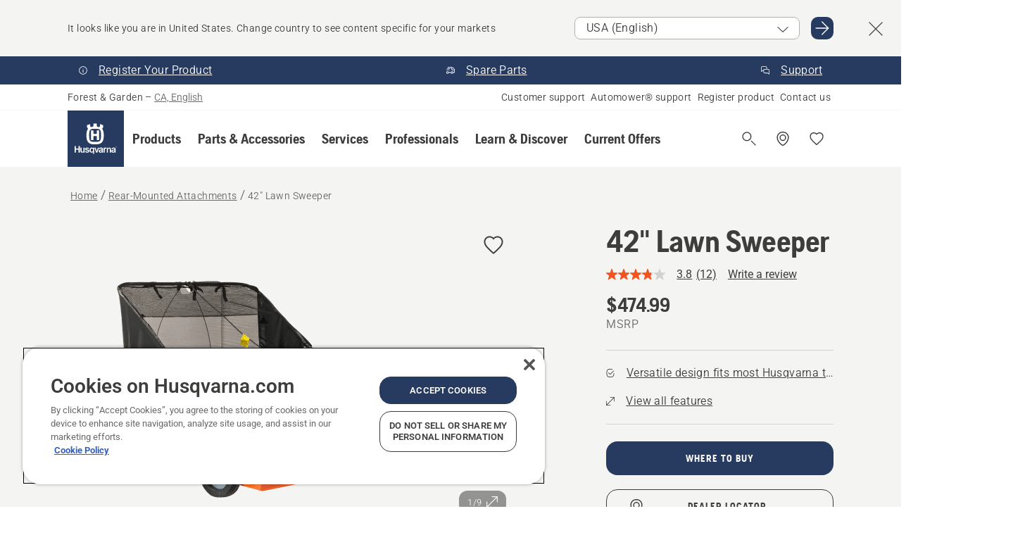

--- FILE ---
content_type: text/html; charset=utf-8
request_url: https://www.husqvarna.com/ca-en/rear-mounted-attachments/42-lawn-sweeper/
body_size: 54309
content:

<!DOCTYPE html>
<html class="no-js" lang="en-ca" dir="ltr" data-theme="hbd">
<head>
    <meta charset="utf-8" />
    
    	<title>Husqvarna 42&quot; Lawn Sweeper | Husqvarna CA</title>
	<meta name="description" property="og:description" content="Enjoy efficient clean-up with this 42&quot; sweeper. The 20 cu. ft. reinforced hopper with flow thru bag fills from top to bottom for greater collection, meaning" />
	<link rel="canonical" href="https://www.husqvarna.com/ca-en/rear-mounted-attachments/42-lawn-sweeper/" />
	<meta property="og:title" content="Husqvarna 42&quot; Lawn Sweeper" />
	<meta property="og:image" content="https://www-static-nw.husqvarna.com/-/images/aprimo/husqvarna/tractor-attachments/photos/studio/ol-420581.jpg?v=9b029289d152aa71&amp;format=opengraph-cover" />
	<meta property="og:image:type" content="opengraph-cover" />
	<meta property="og:image:width" content="1200" />
	<meta property="og:image:height" content="630" />
	<meta property="og:type" content="website" />
	<meta property="og:url" content="https://www.husqvarna.com/ca-en/rear-mounted-attachments/42-lawn-sweeper/" />
	<meta property="og:locale" content="en_CA" />

    <meta name="viewport" content="width=device-width, initial-scale=1.0" />

    <link rel="preload" href="https://www-static-nw.husqvarna.com/static/hbd/hbd-core.1ca59195.css" as="style">
    <link rel="preload" href="https://www-static-nw.husqvarna.com/static/hbd/hbd.b34f8fd9.css" as="style">
    <link rel="preload" href="https://www-static-nw.husqvarna.com/static/hbd/runtime.ac1ff80f.js" as="script" crossorigin>
    <link rel="preload" href="https://www-static-nw.husqvarna.com/static/hbd/vendors.2c98486d.js" as="script" crossorigin>
    
    

    <link rel="preload" href="https://www-static-nw.husqvarna.com/static/hbd/hbd-core.99d874dd.js" as="script" crossorigin>
    <link rel="preload" href="https://www-static-nw.husqvarna.com/static/hbd/hbd-graphql.f3a493cf.js" as="script" crossorigin>
    <link rel="preload" href="https://www-static-nw.husqvarna.com/static/hbd/hbd.c505da0a.js" as="script" crossorigin>
    
    <link rel="preload" href="https://www-static-nw.husqvarna.com/static/hbd/hbd-pdp.ef28eedf.js" as="script" crossorigin>


    <link rel="icon" href="https://www-static-nw.husqvarna.com/static/hbd/assets/hbd-favicon.6d6d9a4b.ico" sizes="any">

    <link rel="apple-touch-icon" href="https://www-static-nw.husqvarna.com/static/hbd/assets/hbd-touch-icon-iphone.843a0610.png">
    <link rel="apple-touch-icon" href="https://www-static-nw.husqvarna.com/static/hbd/assets/hbd-touch-icon-ipad.4b01de1e.png" sizes="152x152">
    <link rel="apple-touch-icon" href="https://www-static-nw.husqvarna.com/static/hbd/assets/hbd-touch-icon-iphone-retina.57cf865b.png" sizes="167x167">
    <link rel="apple-touch-icon" href="https://www-static-nw.husqvarna.com/static/hbd/assets/hbd-touch-icon-ipad-retina.7679ea01.png" sizes="180x180">

    <link rel="stylesheet" href="https://www-static-nw.husqvarna.com/static/hbd/vendors.8003d671.css" />
    
    

    <link rel="stylesheet" href="https://www-static-nw.husqvarna.com/static/hbd/hbd-core.1ca59195.css" />
    <link rel="stylesheet" href="https://www-static-nw.husqvarna.com/static/hbd/hbd.b34f8fd9.css" />
    
    <link rel="stylesheet" href="https://www-static-nw.husqvarna.com/static/hbd/hbd-pdp.f8591817.css" >


    
    

    
    

    
    
    


    <script>
        window.mapsKey = "AIzaSyBkxZ6MKHzEw2VKJbP5uBwIp-kGHaE6Qjk";
    </script>
    
    <script type="text/javascript" src="//uigujqlo0m.kameleoon.eu/kameleoon.js" async="true"></script>
    <script>trackingLayer = {
  "siteInfo": {
    "environment": "Production",
    "instance": "NXTEVOCD5",
    "version": "1.0.282-0-gd6254d4166",
    "name": "hbd-ca-en-ca",
    "language": "en-ca",
    "languageCode": "en",
    "countryCode": "ca"
  },
  "pageInfo": {
    "globalUrl": "/accessories-category/rear-mounted-attachments/mp-125562435",
    "globalTitle": "42\" Lawn Sweeper",
    "template": "AccessoryModel",
    "modified": "2025-12-18",
    "responseCode": 200,
    "itemId": "{118AF231-3633-4375-BEDB-F3C86329FB8C}",
    "hrefLangId": "mp_125562435_pdp",
    "csuOwner": "RES"
  },
  "productInfo": {
    "name": "42\" Lawn Sweeper",
    "shortName": "42\" Lawn Sweeper",
    "category": "Rear-Mounted Attachments",
    "articleNumber": "529756001"
  }
};
dataLayer = [trackingLayer];</script>
        <!-- Google Tag Manager -->
<script>
    (function (w, d, s, l, i) {
        w[l] = w[l] || []; w[l].push({
            'gtm.start':
                new Date().getTime(), event: 'gtm.js'
        }); var f = d.getElementsByTagName(s)[0],
            j = d.createElement(s), dl = l != 'dataLayer' ? '&l=' + l : ''; j.async = true; j.src =
            'https://www.googletagmanager.com/gtm.js?id=' + i + dl; f.parentNode.insertBefore(j, f);
    })(window, document, 'script', 'dataLayer', 'GTM-NWGSNK5');</script>
 <!-- End Google Tag Manager -->

    <script src="https://cdn.cookielaw.org/scripttemplates/otSDKStub.js" crossorigin="anonymous" data-document-language="true" type="text/javascript" charset="UTF-8" data-domain-script="151f5b04-1638-46b5-8a9a-c1b14ac32d77"></script>
<script type="text/javascript">
    function OptanonWrapper() { }
</script>


    
    <script id="hbd-schema" type="application/ld+json">{
  "@context": "https://schema.org",
  "@graph": [
    {
      "@type": "ItemPage",
      "name": "42\" Lawn Sweeper",
      "description": "Enjoy efficient clean-up with this 42\" sweeper. The 20 cu. ft. reinforced hopper with flow thru bag fills from top to bottom for greater collection, meaning you stop and empty less often. A clean sweep with just one pass with 5:1 Brush to Wheel Ratio. Positive lock height adjustment will not vibrate out of position and has easy to remember height settings. 12” polypropylene brushes; 12\" x 2.5\" semi-pneumatic tires. Extra wide 9 in. chute prevents clogging. Collapsible hitch, hitch arms, and bag for compact storage. 3-position hitch adjustment allows use with all Husqvarna lawn and garden tractors. Nylon brush axle shaft for less wear (vs. plastic bushing). Dumps from tractor seat for easy composting. Fits all Husqvarna tractors. Fits Husqvarna residential zero-turns with accessory hitch kit.",
      "url": "https://www.husqvarna.com/ca-en/rear-mounted-attachments/42-lawn-sweeper/?article=529756001",
      "mainEntity": {
        "@type": "Product",
        "name": "42\" Lawn Sweeper",
        "@id": "https://www.husqvarna.com/ca-en/rear-mounted-attachments/42-lawn-sweeper/",
        "image": [
          {
            "@type": "ImageObject",
            "url": [
              "https://www-static-nw.husqvarna.com/-/images/aprimo/husqvarna/tractor-attachments/photos/studio/ol-420581.webp?v=9b0292892a385d2a&format=SCHEMA_ORG_1_1",
              "https://www-static-nw.husqvarna.com/-/images/aprimo/husqvarna/tractor-attachments/photos/studio/ol-420581.webp?v=9b029289fac9dd3e&format=SCHEMA_ORG_4_3",
              "https://www-static-nw.husqvarna.com/-/images/aprimo/husqvarna/tractor-attachments/photos/studio/ol-420581.webp?v=9b029289a3b18a9e&format=SCHEMA_ORG_16_9"
            ],
            "caption": "Lawn Sweeper HUS 42\"",
            "representativeOfPage": true
          },
          {
            "@type": "ImageObject",
            "url": [
              "https://www-static-nw.husqvarna.com/-/images/aprimo/husqvarna/tractor-attachments/photos/feature/ef-102473.webp?v=92f1f9912a385d2a&format=SCHEMA_ORG_1_1",
              "https://www-static-nw.husqvarna.com/-/images/aprimo/husqvarna/tractor-attachments/photos/feature/ef-102473.webp?v=92f1f991fac9dd3e&format=SCHEMA_ORG_4_3",
              "https://www-static-nw.husqvarna.com/-/images/aprimo/husqvarna/tractor-attachments/photos/feature/ef-102473.webp?v=92f1f991a3b18a9e&format=SCHEMA_ORG_16_9"
            ],
            "caption": "Lawn Sweeper"
          },
          {
            "@type": "ImageObject",
            "url": [
              "https://www-static-nw.husqvarna.com/-/images/aprimo/husqvarna/tractor-attachments/photos/action/fa-876295.webp?v=d7c7c2fd2a385d2a&format=SCHEMA_ORG_1_1",
              "https://www-static-nw.husqvarna.com/-/images/aprimo/husqvarna/tractor-attachments/photos/action/fa-876295.webp?v=d7c7c2fdfac9dd3e&format=SCHEMA_ORG_4_3",
              "https://www-static-nw.husqvarna.com/-/images/aprimo/husqvarna/tractor-attachments/photos/action/fa-876295.webp?v=d7c7c2fda3b18a9e&format=SCHEMA_ORG_16_9"
            ],
            "caption": "Lawn Sweeper"
          },
          {
            "@type": "ImageObject",
            "url": [
              "https://www-static-nw.husqvarna.com/-/images/aprimo/husqvarna/tractor-attachments/photos/feature/he-317919.webp?v=292161342a385d2a&format=SCHEMA_ORG_1_1",
              "https://www-static-nw.husqvarna.com/-/images/aprimo/husqvarna/tractor-attachments/photos/feature/he-317919.webp?v=29216134fac9dd3e&format=SCHEMA_ORG_4_3",
              "https://www-static-nw.husqvarna.com/-/images/aprimo/husqvarna/tractor-attachments/photos/feature/he-317919.webp?v=29216134a3b18a9e&format=SCHEMA_ORG_16_9"
            ],
            "caption": "Lawn Sweeper"
          },
          {
            "@type": "ImageObject",
            "url": [
              "https://www-static-nw.husqvarna.com/-/images/aprimo/husqvarna/tractor-attachments/photos/studio/ho-797290.webp?v=9f7f15092a385d2a&format=SCHEMA_ORG_1_1",
              "https://www-static-nw.husqvarna.com/-/images/aprimo/husqvarna/tractor-attachments/photos/studio/ho-797290.webp?v=9f7f1509fac9dd3e&format=SCHEMA_ORG_4_3",
              "https://www-static-nw.husqvarna.com/-/images/aprimo/husqvarna/tractor-attachments/photos/studio/ho-797290.webp?v=9f7f1509a3b18a9e&format=SCHEMA_ORG_16_9"
            ],
            "caption": "LAWN SWEEPER HUS 42\""
          },
          {
            "@type": "ImageObject",
            "url": [
              "https://www-static-nw.husqvarna.com/-/images/aprimo/husqvarna/tractor-attachments/photos/action/ke-183244.webp?v=2d67ad412a385d2a&format=SCHEMA_ORG_1_1",
              "https://www-static-nw.husqvarna.com/-/images/aprimo/husqvarna/tractor-attachments/photos/action/ke-183244.webp?v=2d67ad41fac9dd3e&format=SCHEMA_ORG_4_3",
              "https://www-static-nw.husqvarna.com/-/images/aprimo/husqvarna/tractor-attachments/photos/action/ke-183244.webp?v=2d67ad41a3b18a9e&format=SCHEMA_ORG_16_9"
            ],
            "caption": "Lawn Sweeper"
          },
          {
            "@type": "ImageObject",
            "url": [
              "https://www-static-nw.husqvarna.com/-/images/aprimo/husqvarna/tractor-attachments/photos/feature/mr-318593.webp?v=5b565ecf2a385d2a&format=SCHEMA_ORG_1_1",
              "https://www-static-nw.husqvarna.com/-/images/aprimo/husqvarna/tractor-attachments/photos/feature/mr-318593.webp?v=5b565ecffac9dd3e&format=SCHEMA_ORG_4_3",
              "https://www-static-nw.husqvarna.com/-/images/aprimo/husqvarna/tractor-attachments/photos/feature/mr-318593.webp?v=5b565ecfa3b18a9e&format=SCHEMA_ORG_16_9"
            ],
            "caption": "Lawn Sweeper"
          },
          {
            "@type": "ImageObject",
            "url": [
              "https://www-static-nw.husqvarna.com/-/images/aprimo/husqvarna/tractor-attachments/photos/action/nl-155141.webp?v=d4918b5a2a385d2a&format=SCHEMA_ORG_1_1",
              "https://www-static-nw.husqvarna.com/-/images/aprimo/husqvarna/tractor-attachments/photos/action/nl-155141.webp?v=d4918b5afac9dd3e&format=SCHEMA_ORG_4_3",
              "https://www-static-nw.husqvarna.com/-/images/aprimo/husqvarna/tractor-attachments/photos/action/nl-155141.webp?v=d4918b5aa3b18a9e&format=SCHEMA_ORG_16_9"
            ],
            "caption": "Lawn Sweeper"
          },
          {
            "@type": "ImageObject",
            "url": [
              "https://www-static-nw.husqvarna.com/-/images/aprimo/husqvarna/tractor-attachments/photos/action/zg-307870.webp?v=a5e30d182a385d2a&format=SCHEMA_ORG_1_1",
              "https://www-static-nw.husqvarna.com/-/images/aprimo/husqvarna/tractor-attachments/photos/action/zg-307870.webp?v=a5e30d18fac9dd3e&format=SCHEMA_ORG_4_3",
              "https://www-static-nw.husqvarna.com/-/images/aprimo/husqvarna/tractor-attachments/photos/action/zg-307870.webp?v=a5e30d18a3b18a9e&format=SCHEMA_ORG_16_9"
            ],
            "caption": "Lawn Sweeper"
          }
        ],
        "mpn": "529756001",
        "sku": "529756001",
        "category": "Rear-Mounted Attachments",
        "brand": {
          "@type": "Brand",
          "name": "Husqvarna"
        },
        "weight": {
          "@type": "QuantitativeValue",
          "value": 81.0,
          "unitText": "lbs",
          "unitCode": "LBR"
        },
        "additionalProperty": [
          {
            "@type": "PropertyValue",
            "name": "Versatile design fits most Husqvarna tractors.",
            "value": "Universal fit-up"
          }
        ],
        "offers": {
          "@type": "Offer",
          "price": 474.99,
          "priceCurrency": "CAD",
          "availability": "https://schema.org/InStoreOnly",
          "itemCondition": "https://schema.org/NewCondition"
        }
      }
    },
    {
      "@type": "BreadcrumbList",
      "itemListElement": [
        {
          "@type": "ListItem",
          "name": "Home",
          "item": "https://www.husqvarna.com/ca-en/",
          "position": 1
        },
        {
          "@type": "ListItem",
          "name": "Rear-Mounted Attachments",
          "item": "https://www.husqvarna.com/ca-en/rear-mounted-attachments/",
          "position": 2
        },
        {
          "@type": "ListItem",
          "name": "42\" Lawn Sweeper",
          "item": "https://www.husqvarna.com/ca-en/rear-mounted-attachments/42-lawn-sweeper/",
          "position": 3
        }
      ]
    }
  ]
}</script>
    
    
</head>
<body>
        <!-- Google Tag Manager (noscript) -->
    <noscript>
        <iframe src="https://www.googletagmanager.com/ns.html?id=GTM-NWGSNK5" title="Google Tag Manager"
                height="0" width="0" style="display:none;visibility:hidden"></iframe>
    </noscript>
    <!-- End Google Tag Manager (noscript) -->


    <div class="hui-page hbd-page">

        


<div id="react_0HNISIM09LEBF"></div>
<script>window.addEventListener('DOMContentLoaded', function() {if (typeof(ReactDOMClient) !== "undefined") { ReactDOMClient.createRoot(document.getElementById("react_0HNISIM09LEBF")).render(React.createElement(CountrySuggest, {"description":"It looks like you are in {country}. Change country to see content specific for your markets","selectOtherMarket":"Other country or area","messages":{"countrySelector.selectMarketLabel":"Select market","countrySelector.goToMarketAriaLabel":"Go to {market}","countrySelector.closeButtonAriaLabel":"Close country suggestion banner"},"locale":"en-CA"}))}});</script>


<div id="react_0HNISIM09LEBG"></div>
<script>window.addEventListener('DOMContentLoaded', function() {if (typeof(ReactDOMClient) !== "undefined") { ReactDOMClient.createRoot(document.getElementById("react_0HNISIM09LEBG")).render(React.createElement(TopBanner, {"links":[{"text":"Register Your Product","href":"/ca-en/support/register-your-product/","iconId":"info","target":"","isInternal":true,"isMediaLink":false,"kind":"internal","title":"Register Your Product","rel":null},{"text":"Spare Parts","href":"/ca-en/spare-parts/","iconId":"deliver","target":"","isInternal":true,"isMediaLink":false,"kind":"internal","title":"Spare Parts","rel":null},{"text":"Support","href":"/ca-en/support/","iconId":"contact","target":"","isInternal":true,"isMediaLink":false,"kind":"internal","title":"Support","rel":null}],"variant":"Primary"}))}});</script>


<div id="react_0HNISIM09LEC4"><header role="banner" aria-label="Main" class="_0TxBeWAvvsz+vk4hhHa9vQ==" data-ui-component="MainNavigation"><div class="XMHQLqF4SUc-6-BDqsF81g=="><div class="uSBxaC7n uiIh47Y7 uzfsTf03" style="--ui-sm-py:2"><div class="uoCsWAYD uy09N2ne uPSM6-iw uiytIAkK" style="--ui-sm-gap:5"><div class="uVQHIWAi"><div class="Otw42WHdOq33OiEBWGgo1g== ugRU3HGQ uQ4aIXV3"><span class="uzD7pFtNwXhNcpkwszZKIw==">Forest &amp; Garden</span> <!-- -->–<!-- --> <button type="button" class="uo9X32Bd u32VY3YO fGtNKFe8iRS141ukKkPiCQ==">CA, English</button></div></div><nav aria-label="Services"><ul class="uPSM6-iw uiytIAkK mYHwRlTnk+zfCqgatOT-5g==" style="--ui-sm-gap:2"><li class="_8wMRltLUraQvGgDbsjQ+ag== ugRU3HGQ uxv-9nLh uQ4aIXV3" style="--ui-sm-px:1"><a href="/ca-en/support/" target="" title="Contact us" class="uZHfHJIn">Customer support</a></li><li class="_8wMRltLUraQvGgDbsjQ+ag== ugRU3HGQ uxv-9nLh uQ4aIXV3" style="--ui-sm-px:1"><a href="/ca-en/automower-support-center/" target="" title="Automower support" class="uZHfHJIn">Automower® support</a></li><li class="_8wMRltLUraQvGgDbsjQ+ag== ugRU3HGQ uxv-9nLh uQ4aIXV3" style="--ui-sm-px:1"><a href="/ca-en/support/register-your-product/" target="" title="Register product" class="uZHfHJIn">Register product</a></li><li class="_8wMRltLUraQvGgDbsjQ+ag== ugRU3HGQ uxv-9nLh uQ4aIXV3" style="--ui-sm-px:1"><a href="/ca-en/support/contact-us/" target="" title="Contact us" class="uZHfHJIn">Contact us</a></li></ul></nav></div></div></div><nav class="_77pHM-JHTSBT+EPE5DGvxA==" aria-label="Global"><div class="uSBxaC7n u6zSNzRt u3kAO-la"><div class="uoCsWAYD uPSM6-iw uY-d1Ts5 uiytIAkK" style="--ui-sm-gap:3;--ui-md-gap:4"><a id="5116b5a7845240908b58bd63daa68de6" href="/ca-en/" class="uZHfHJIn uEj5WocNdINM0Urm5LHveQ==" aria-label="Home"><svg aria-hidden="true" class="us-NkA9u u3IFqJL8 u-GWObsf u2cpEdV0" style="--ui-sm-s:10;--ui-lg-s:15"><use href="/static/hbd/assets/icons.76d299f6.svg#husqvarna-logo-text"></use></svg></a><div class="u7hPjq9s b2SlaLFu1+jqcHsW+4Y+uw=="><div class="u7hPjq9s u4TFckAP"><div id="navigation-mobile-focus-trap-firstTrap" tabindex="0"></div><div class="ubrBIuT0 uxv-9nLh uoCsWAYD uiytIAkK PeuLjE-ersS6zotFzInbbQ==" style="--ui-sm-px:2"><div class="ucHWfxgX"><p class="ugRU3HGQ uFi7JbtY"></p></div><button type="button" class="u3OpNcWE uLGRsYIv uaIJqYxQ uy-IAAOs" style="--ui-btn-cx:50%;--ui-btn-cy:50%" aria-label="Close navigation"><svg aria-hidden="true" class="us-NkA9u uEC3XEnT u3IFqJL8" style="--ui-sm-s:5"><use href="/static/hbd/assets/icons.76d299f6.svg#close"></use></svg><span class="ub05h2c3"></span></button></div><div class="u7hPjq9s uiytIAkK uzwonL-u u5m-A9gv lvUmJ8bvxaPjtg-ZPIozwQ=="><div class="uGaFfQ4s uxv-9nLh ubE3ebLc uzfsTf03 u5nlXyxP u7hPjq9s uWPRFVaF uIg-hTmM" style="--ui-sm-px:6;--ui-lg-px:0;--ui-sm-py:3;--ui-lg-py:0"><div class="u7hPjq9s oBD4wcuDfDFXgyClNP76Lg=="><div class="OQ1fhZeHedPk-AjsJfeezA=="><div><div class="NQn52AVwHjwOFmJrBTm5Yw== XjlailUrV2bP-RqA+LYnOQ=="><button type="button" class="uo9X32Bd uxv-9nLh ur8NhxWr uzfsTf03 TFL5h9tGVKroYlKVY7J6bQ== XkUF-LJs9eW46umbiS8F1g==" style="--ui-sm-px:4;--ui-md-px:3;--ui-sm-py:3" aria-expanded="false"><span class="u7hPjq9s u18bDcVI uVlWFPAP uoCsWAYD uy09N2ne uPSM6-iw uiytIAkK buiDgiJ9y3SPg1VSKFN9uA==" style="--ui-sm-gap:4"><span class="X9D68nbjuhd172ecd9Wfow== ugRU3HGQ ujd3WTBv">Products</span><svg aria-hidden="true" class="us-NkA9u ui-rtl-mirror VtqcbORui8y5RkkLxQDggA== u3IFqJL8" style="--ui-sm-s:4"><use href="/static/hbd/assets/icons.76d299f6.svg#angle-right"></use></svg></span></button><div class="u7hPjq9s kXdilRabscSe4z3w-lqxcg=="><div class="uSBxaC7n u6zSNzRt u3kAO-la"><div class="u7hPjq9s uzfsTf03 u5nlXyxP uiytIAkK _2i0aDB1RZKfG7AvCnQ4AqA==" style="--ui-sm-py:0;--ui-lg-py:10"><div class="u7hPjq9s ucE0xXE4 uVQHIWAi _8+3oB-uW4DaUU6j9zPGIxw==" style="--ui-lg-w:71" data-depth="2"><div class="-W-J9rZ4QZeo5-Ep2E033Q=="><button type="button" class="uo9X32Bd u7hPjq9s uQy-zy5Z pRy+lhrJQUOIQXLdo2nERQ==" style="--ui-sm-br:4"><div class="u18bDcVI uoCsWAYD uy09N2ne uPSM6-iw uiytIAkK" style="--ui-sm-gap:4"><p class="jx9YjxawtpFnz91SqZVTeg== ugRU3HGQ ufOfyEzZ">Lawn Mowing</p><svg aria-hidden="true" class="us-NkA9u ui-rtl-mirror u3IFqJL8" style="--ui-sm-s:4"><use href="/static/hbd/assets/icons.76d299f6.svg#angle-right"></use></svg></div></button></div><div class="-W-J9rZ4QZeo5-Ep2E033Q=="><button type="button" class="uo9X32Bd u7hPjq9s uQy-zy5Z pRy+lhrJQUOIQXLdo2nERQ==" style="--ui-sm-br:4"><div class="u18bDcVI uoCsWAYD uy09N2ne uPSM6-iw uiytIAkK" style="--ui-sm-gap:4"><p class="jx9YjxawtpFnz91SqZVTeg== ugRU3HGQ ufOfyEzZ">Sawing &amp; Cutting</p><svg aria-hidden="true" class="us-NkA9u ui-rtl-mirror u3IFqJL8" style="--ui-sm-s:4"><use href="/static/hbd/assets/icons.76d299f6.svg#angle-right"></use></svg></div></button></div><div class="-W-J9rZ4QZeo5-Ep2E033Q=="><button type="button" class="uo9X32Bd u7hPjq9s uQy-zy5Z pRy+lhrJQUOIQXLdo2nERQ==" style="--ui-sm-br:4"><div class="u18bDcVI uoCsWAYD uy09N2ne uPSM6-iw uiytIAkK" style="--ui-sm-gap:4"><p class="jx9YjxawtpFnz91SqZVTeg== ugRU3HGQ ufOfyEzZ">Trimming &amp; Clearing</p><svg aria-hidden="true" class="us-NkA9u ui-rtl-mirror u3IFqJL8" style="--ui-sm-s:4"><use href="/static/hbd/assets/icons.76d299f6.svg#angle-right"></use></svg></div></button></div><div class="-W-J9rZ4QZeo5-Ep2E033Q=="><button type="button" class="uo9X32Bd u7hPjq9s uQy-zy5Z pRy+lhrJQUOIQXLdo2nERQ==" style="--ui-sm-br:4"><div class="u18bDcVI uoCsWAYD uy09N2ne uPSM6-iw uiytIAkK" style="--ui-sm-gap:4"><p class="jx9YjxawtpFnz91SqZVTeg== ugRU3HGQ ufOfyEzZ">Batteries &amp; Battery Equipment</p><svg aria-hidden="true" class="us-NkA9u ui-rtl-mirror u3IFqJL8" style="--ui-sm-s:4"><use href="/static/hbd/assets/icons.76d299f6.svg#angle-right"></use></svg></div></button></div><div class="-W-J9rZ4QZeo5-Ep2E033Q=="><button type="button" class="uo9X32Bd u7hPjq9s uQy-zy5Z pRy+lhrJQUOIQXLdo2nERQ==" style="--ui-sm-br:4"><div class="u18bDcVI uoCsWAYD uy09N2ne uPSM6-iw uiytIAkK" style="--ui-sm-gap:4"><p class="jx9YjxawtpFnz91SqZVTeg== ugRU3HGQ ufOfyEzZ">Snow Blowers</p><svg aria-hidden="true" class="us-NkA9u ui-rtl-mirror u3IFqJL8" style="--ui-sm-s:4"><use href="/static/hbd/assets/icons.76d299f6.svg#angle-right"></use></svg></div></button></div><div class="-W-J9rZ4QZeo5-Ep2E033Q=="><button type="button" class="uo9X32Bd u7hPjq9s uQy-zy5Z pRy+lhrJQUOIQXLdo2nERQ==" style="--ui-sm-br:4"><div class="u18bDcVI uoCsWAYD uy09N2ne uPSM6-iw uiytIAkK" style="--ui-sm-gap:4"><p class="jx9YjxawtpFnz91SqZVTeg== ugRU3HGQ ufOfyEzZ">Home &amp; Garden Tools</p><svg aria-hidden="true" class="us-NkA9u ui-rtl-mirror u3IFqJL8" style="--ui-sm-s:4"><use href="/static/hbd/assets/icons.76d299f6.svg#angle-right"></use></svg></div></button></div><div class="-W-J9rZ4QZeo5-Ep2E033Q=="><button type="button" class="uo9X32Bd u7hPjq9s uQy-zy5Z pRy+lhrJQUOIQXLdo2nERQ==" style="--ui-sm-br:4"><div class="u18bDcVI uoCsWAYD uy09N2ne uPSM6-iw uiytIAkK" style="--ui-sm-gap:4"><p class="jx9YjxawtpFnz91SqZVTeg== ugRU3HGQ ufOfyEzZ">Equipment, Clothing &amp; Toys, Fuel &amp; Oil</p><svg aria-hidden="true" class="us-NkA9u ui-rtl-mirror u3IFqJL8" style="--ui-sm-s:4"><use href="/static/hbd/assets/icons.76d299f6.svg#angle-right"></use></svg></div></button></div></div><div class="u7hPjq9s uWswdYXc uQS9r--H uiytIAkK WkEDtZkgC+40Lw8boYJ2qw==" data-depth="3"><div class="ucHWfxgX uHXX0h5Y _6UOc4C0vnhav0d3+YsdBWg=="><div class="uiytIAkK uzwonL-u u5m-A9gv UHSSs8xTz2RiBtlmwOG7Sw=="><div class="uGaFfQ4s uZPpfqyY uoNhSvTV uBwO2KAL urQOBR1Y uWPRFVaF uemGGq7c" style="--ui-sm-pr:0;--ui-lg-pr:7;--ui-sm-pl:0;--ui-lg-pl:15"><div><div class="o9vVNf-rpSGSZ89XN8g8Xw=="><div style="width:50%"><div class="uUjJLonN UeLm27Vt5pb3WicR6onRVQ==" style="--ui-sm-mb:8"><div id="link-group-title_roboticLawnMowers" class="eKweNcVlyCgajR+zjBZJPg== ugRU3HGQ uUjJLonN ufOfyEzZ" style="--ui-sm-mb:3">Robotic Lawn Mowers</div><ul class="EEh7+UCRq-JKFpuVwu2vXQ==" aria-labelledby="link-group-title_roboticLawnMowers"><li class="qbJuONFqWw8KTndKhl89Zw== ugRU3HGQ uQ4aIXV3"><a href="/ca-en/robotic-lawn-mowers/" class="uZHfHJIn pRKxpccoL3RWAFYoYQ179g==">All Robotic Lawn Mowers</a></li><li class="qbJuONFqWw8KTndKhl89Zw== ugRU3HGQ uQ4aIXV3"><a href="/ca-en/robotic-lawn-mowers/professional-robotic-lawn-mowers/" class="uZHfHJIn pRKxpccoL3RWAFYoYQ179g==">Commercial Robotic Lawn Mowers</a></li><li class="qbJuONFqWw8KTndKhl89Zw== ugRU3HGQ uQ4aIXV3"><a href="/ca-en/robotic-lawn-mowers/residential-robotic-lawn-mowers/" class="uZHfHJIn pRKxpccoL3RWAFYoYQ179g==">Residential Robotic Lawn Mowers</a></li><li class="qbJuONFqWw8KTndKhl89Zw== ugRU3HGQ uQ4aIXV3"><a href="/ca-en/parts-for-robotic-lawn-mowers/" class="uZHfHJIn pRKxpccoL3RWAFYoYQ179g==">For Robotic Lawn Mowers</a></li></ul></div><div class="uUjJLonN UeLm27Vt5pb3WicR6onRVQ==" style="--ui-sm-mb:8"><div id="link-group-title_ridingLawnMowers" class="eKweNcVlyCgajR+zjBZJPg== ugRU3HGQ uUjJLonN ufOfyEzZ" style="--ui-sm-mb:3">Riding Lawn Mowers</div><ul class="EEh7+UCRq-JKFpuVwu2vXQ==" aria-labelledby="link-group-title_ridingLawnMowers"><li class="qbJuONFqWw8KTndKhl89Zw== ugRU3HGQ uQ4aIXV3"><a href="/ca-en/riding-lawn-mowers/" class="uZHfHJIn pRKxpccoL3RWAFYoYQ179g==">All Riding Lawn Mowers</a></li><li class="qbJuONFqWw8KTndKhl89Zw== ugRU3HGQ uQ4aIXV3"><a href="/ca-en/parts-for-garden-tractors/" class="uZHfHJIn pRKxpccoL3RWAFYoYQ179g==">For Riding Lawn Mowers</a></li></ul></div><div class="uUjJLonN UeLm27Vt5pb3WicR6onRVQ==" style="--ui-sm-mb:8"><div id="link-group-title_rideOnFrontMowers" class="eKweNcVlyCgajR+zjBZJPg== ugRU3HGQ uUjJLonN ufOfyEzZ" style="--ui-sm-mb:3">Ride-On Front Mowers</div><ul class="EEh7+UCRq-JKFpuVwu2vXQ==" aria-labelledby="link-group-title_rideOnFrontMowers"><li class="qbJuONFqWw8KTndKhl89Zw== ugRU3HGQ uQ4aIXV3"><a href="/ca-en/ride-on-front-mowers/" class="uZHfHJIn pRKxpccoL3RWAFYoYQ179g==">All Ride-On Front Mowers</a></li><li class="qbJuONFqWw8KTndKhl89Zw== ugRU3HGQ uQ4aIXV3"><a href="/ca-en/ride-on-front-mowers/commercial-ride-on-front-mowers/" class="uZHfHJIn pRKxpccoL3RWAFYoYQ179g==">Commercial Ride-On Front Mowers</a></li><li class="qbJuONFqWw8KTndKhl89Zw== ugRU3HGQ uQ4aIXV3"><a href="/ca-en/parts-for-riding-lawn-mowers/" class="uZHfHJIn pRKxpccoL3RWAFYoYQ179g==">For Ride-On Front Mowers</a></li></ul></div></div><div style="width:50%"><div class="uUjJLonN UeLm27Vt5pb3WicR6onRVQ==" style="--ui-sm-mb:8"><div id="link-group-title_zeroTurnLawnMowers" class="eKweNcVlyCgajR+zjBZJPg== ugRU3HGQ uUjJLonN ufOfyEzZ" style="--ui-sm-mb:3">Zero-Turn Lawn Mowers</div><ul class="EEh7+UCRq-JKFpuVwu2vXQ==" aria-labelledby="link-group-title_zeroTurnLawnMowers"><li class="qbJuONFqWw8KTndKhl89Zw== ugRU3HGQ uQ4aIXV3"><a href="/ca-en/zero-turn-lawn-mowers/" class="uZHfHJIn pRKxpccoL3RWAFYoYQ179g==">All Zero-Turn Lawn Mowers</a></li><li class="qbJuONFqWw8KTndKhl89Zw== ugRU3HGQ uQ4aIXV3"><a href="/ca-en/zero-turn-lawn-mowers/commercial-zero-turn-mowers/" class="uZHfHJIn pRKxpccoL3RWAFYoYQ179g==">Professional Zero-Turn Lawn Mowers</a></li><li class="qbJuONFqWw8KTndKhl89Zw== ugRU3HGQ uQ4aIXV3"><a href="/ca-en/zero-turn-lawn-mowers/residential-zero-turn-lawn-mowers/" class="uZHfHJIn pRKxpccoL3RWAFYoYQ179g==">Residential Zero-Turn Lawn Mowers</a></li><li class="qbJuONFqWw8KTndKhl89Zw== ugRU3HGQ uQ4aIXV3"><a href="/ca-en/parts-for-zero-turn-mowers/" class="uZHfHJIn pRKxpccoL3RWAFYoYQ179g==">For Zero-Turn Mowers</a></li></ul></div><div class="uUjJLonN UeLm27Vt5pb3WicR6onRVQ==" style="--ui-sm-mb:8"><div id="link-group-title_pushLawnMowers" class="eKweNcVlyCgajR+zjBZJPg== ugRU3HGQ uUjJLonN ufOfyEzZ" style="--ui-sm-mb:3">Push Lawn Mowers</div><ul class="EEh7+UCRq-JKFpuVwu2vXQ==" aria-labelledby="link-group-title_pushLawnMowers"><li class="qbJuONFqWw8KTndKhl89Zw== ugRU3HGQ uQ4aIXV3"><a href="/ca-en/push-lawn-mowers/" class="uZHfHJIn pRKxpccoL3RWAFYoYQ179g==">All Push Lawn Mowers</a></li><li class="qbJuONFqWw8KTndKhl89Zw== ugRU3HGQ uQ4aIXV3"><a href="/ca-en/push-lawn-mowers/commercial-lawn-mowers/" class="uZHfHJIn pRKxpccoL3RWAFYoYQ179g==">Commercial Lawn Mowers</a></li><li class="qbJuONFqWw8KTndKhl89Zw== ugRU3HGQ uQ4aIXV3"><a href="/ca-en/push-lawn-mowers/battery-electric-lawn-mowers/" class="uZHfHJIn pRKxpccoL3RWAFYoYQ179g==">Battery Lawn Mowers</a></li><li class="qbJuONFqWw8KTndKhl89Zw== ugRU3HGQ uQ4aIXV3"><a href="/ca-en/push-lawn-mowers/gas-walk-behind-lawn-mowers/" class="uZHfHJIn pRKxpccoL3RWAFYoYQ179g==">Gas Push Lawn Mowers</a></li><li class="qbJuONFqWw8KTndKhl89Zw== ugRU3HGQ uQ4aIXV3"><a href="/ca-en/parts-for-lawn-mowers/" class="uZHfHJIn pRKxpccoL3RWAFYoYQ179g==">For Push Lawn Mowers</a></li></ul></div><div class="uUjJLonN UeLm27Vt5pb3WicR6onRVQ==" style="--ui-sm-mb:0"><div id="link-group-title_standOnLawnMowers" class="eKweNcVlyCgajR+zjBZJPg== ugRU3HGQ uUjJLonN ufOfyEzZ" style="--ui-sm-mb:3">Stand-On Lawn Mowers</div><ul class="EEh7+UCRq-JKFpuVwu2vXQ==" aria-labelledby="link-group-title_standOnLawnMowers"><li class="qbJuONFqWw8KTndKhl89Zw== ugRU3HGQ uQ4aIXV3"><a href="/ca-en/stand-on-lawn-mowers/" class="uZHfHJIn pRKxpccoL3RWAFYoYQ179g==">All Stand-On Lawn Mowers</a></li></ul></div></div></div></div></div></div></div><div class="um1EQgy- uVQHIWAi"><div class="xAH2w+5ebH696x92Kx0-og=="><div class="s-Cazjv0GCC0BV2R4zeycQ== ugRU3HGQ uUjJLonN ufOfyEzZ" style="--ui-sm-mb:3">Also view</div><ul class="faxdOLQmEUIN1IDU9u82hQ=="><li class="UzfNh-QBouRiq0Xj9LRSDg== ugRU3HGQ uQ4aIXV3"><a href="/ca-en/robotic-lawn-mowers/about/" class="uZHfHJIn Vfwu2SwB2mQinKhNngvUiA==">About robotic lawn mowers</a></li><li class="UzfNh-QBouRiq0Xj9LRSDg== ugRU3HGQ uQ4aIXV3"><a href="/ca-en/robotic-lawn-mowers/professional-robotic-lawn-mowers/about/" class="uZHfHJIn Vfwu2SwB2mQinKhNngvUiA==">About professional robotic lawn mowers</a></li><li class="UzfNh-QBouRiq0Xj9LRSDg== ugRU3HGQ uQ4aIXV3"><a href="/ca-en/zero-turn-lawn-mowers/about/" class="uZHfHJIn Vfwu2SwB2mQinKhNngvUiA==">About zero-turn mowers</a></li><li class="UzfNh-QBouRiq0Xj9LRSDg== ugRU3HGQ uQ4aIXV3"><a href="/ca-en/learn-and-discover/buying-a-zero-turn-mower/" class="uZHfHJIn Vfwu2SwB2mQinKhNngvUiA==">Buying a zero-turn mower</a></li><li class="UzfNh-QBouRiq0Xj9LRSDg== ugRU3HGQ uQ4aIXV3"><a href="/ca-en/learn-and-discover/zero-turn-riding-lawn-mower-accessory-fit-up-chart/" class="uZHfHJIn Vfwu2SwB2mQinKhNngvUiA==">Zero-turn &amp; riding mower accessory fit up chart</a></li><li class="UzfNh-QBouRiq0Xj9LRSDg== ugRU3HGQ uQ4aIXV3"><a href="/ca-en/riding-lawn-mowers/about/" class="uZHfHJIn Vfwu2SwB2mQinKhNngvUiA==">About garden tractors</a></li><li class="UzfNh-QBouRiq0Xj9LRSDg== ugRU3HGQ uQ4aIXV3"><a href="/ca-en/learn-and-discover/buying-a-garden-tractor/" class="uZHfHJIn Vfwu2SwB2mQinKhNngvUiA==">Buying a garden tractor</a></li><li class="UzfNh-QBouRiq0Xj9LRSDg== ugRU3HGQ uQ4aIXV3"><a href="/ca-en/learn-and-discover/buying-a-lawn-mower/" class="uZHfHJIn Vfwu2SwB2mQinKhNngvUiA==">Buying a push lawn mower</a></li></ul></div></div></div><div class="u7hPjq9s uWswdYXc uQS9r--H uiytIAkK WkEDtZkgC+40Lw8boYJ2qw==" data-depth="3"><div class="ucHWfxgX uHXX0h5Y _6UOc4C0vnhav0d3+YsdBWg=="><div class="uiytIAkK uzwonL-u u5m-A9gv UHSSs8xTz2RiBtlmwOG7Sw=="><div class="uGaFfQ4s uZPpfqyY uoNhSvTV uBwO2KAL urQOBR1Y uWPRFVaF uemGGq7c" style="--ui-sm-pr:0;--ui-lg-pr:7;--ui-sm-pl:0;--ui-lg-pl:15"><div><div class="o9vVNf-rpSGSZ89XN8g8Xw=="><div style="width:50%"><div class="uUjJLonN UeLm27Vt5pb3WicR6onRVQ==" style="--ui-sm-mb:8"><div id="link-group-title_chainsaws" class="eKweNcVlyCgajR+zjBZJPg== ugRU3HGQ uUjJLonN ufOfyEzZ" style="--ui-sm-mb:3">Chainsaws</div><ul class="EEh7+UCRq-JKFpuVwu2vXQ==" aria-labelledby="link-group-title_chainsaws"><li class="qbJuONFqWw8KTndKhl89Zw== ugRU3HGQ uQ4aIXV3"><a href="/ca-en/chainsaws/" class="uZHfHJIn pRKxpccoL3RWAFYoYQ179g==">All Chainsaws</a></li><li class="qbJuONFqWw8KTndKhl89Zw== ugRU3HGQ uQ4aIXV3"><a href="/ca-en/chainsaws/professional-chainsaws/" class="uZHfHJIn pRKxpccoL3RWAFYoYQ179g==">Professional Chainsaws</a></li><li class="qbJuONFqWw8KTndKhl89Zw== ugRU3HGQ uQ4aIXV3"><a href="/ca-en/chainsaws/residential-chainsaws/" class="uZHfHJIn pRKxpccoL3RWAFYoYQ179g==">Residential Chainsaws</a></li><li class="qbJuONFqWw8KTndKhl89Zw== ugRU3HGQ uQ4aIXV3"><a href="/ca-en/chainsaws/battery-electric-chainsaws/" class="uZHfHJIn pRKxpccoL3RWAFYoYQ179g==">Battery Chainsaws</a></li><li class="qbJuONFqWw8KTndKhl89Zw== ugRU3HGQ uQ4aIXV3"><a href="/ca-en/chainsaws/gas-chainsaws/" class="uZHfHJIn pRKxpccoL3RWAFYoYQ179g==">Petrol Chainsaws</a></li><li class="qbJuONFqWw8KTndKhl89Zw== ugRU3HGQ uQ4aIXV3"><a href="/ca-en/chainsaws/top-handle-chainsaws/" class="uZHfHJIn pRKxpccoL3RWAFYoYQ179g==">Top Handle Chainsaws</a></li><li class="qbJuONFqWw8KTndKhl89Zw== ugRU3HGQ uQ4aIXV3"><a href="/ca-en/parts-for-chainsaws/" class="uZHfHJIn pRKxpccoL3RWAFYoYQ179g==">For Chainsaws</a></li></ul></div><div class="uUjJLonN UeLm27Vt5pb3WicR6onRVQ==" style="--ui-sm-mb:8"><div id="link-group-title_forestryClearingSaws" class="eKweNcVlyCgajR+zjBZJPg== ugRU3HGQ uUjJLonN ufOfyEzZ" style="--ui-sm-mb:3">Forestry Clearing Saws</div><ul class="EEh7+UCRq-JKFpuVwu2vXQ==" aria-labelledby="link-group-title_forestryClearingSaws"><li class="qbJuONFqWw8KTndKhl89Zw== ugRU3HGQ uQ4aIXV3"><a href="/ca-en/forestry-clearing-saws/" class="uZHfHJIn pRKxpccoL3RWAFYoYQ179g==">All Forestry Clearing Saws</a></li><li class="qbJuONFqWw8KTndKhl89Zw== ugRU3HGQ uQ4aIXV3"><a href="/ca-en/forestry-clearing-saws/forestry-clearing-saw-filing-equipment/" class="uZHfHJIn pRKxpccoL3RWAFYoYQ179g==">Forestry Clearing Saw Filing Equipment</a></li><li class="qbJuONFqWw8KTndKhl89Zw== ugRU3HGQ uQ4aIXV3"><a href="/ca-en/parts-for-forestry-clearing-saws/" class="uZHfHJIn pRKxpccoL3RWAFYoYQ179g==">For Forestry Clearing Saws</a></li></ul></div><div class="uUjJLonN UeLm27Vt5pb3WicR6onRVQ==" style="--ui-sm-mb:0"><div id="link-group-title_axes" class="eKweNcVlyCgajR+zjBZJPg== ugRU3HGQ uUjJLonN ufOfyEzZ" style="--ui-sm-mb:3">Axes</div><ul class="EEh7+UCRq-JKFpuVwu2vXQ==" aria-labelledby="link-group-title_axes"><li class="qbJuONFqWw8KTndKhl89Zw== ugRU3HGQ uQ4aIXV3"><a href="/ca-en/axes/" class="uZHfHJIn pRKxpccoL3RWAFYoYQ179g==">All Axes</a></li><li class="qbJuONFqWw8KTndKhl89Zw== ugRU3HGQ uQ4aIXV3"><a href="/ca-en/axes/axes-with-composite-handle/" class="uZHfHJIn pRKxpccoL3RWAFYoYQ179g==">Axes with Composite Handle</a></li><li class="qbJuONFqWw8KTndKhl89Zw== ugRU3HGQ uQ4aIXV3"><a href="/ca-en/axes/axes-with-wooden-handle/" class="uZHfHJIn pRKxpccoL3RWAFYoYQ179g==">Axes with Wooden Handle</a></li><li class="qbJuONFqWw8KTndKhl89Zw== ugRU3HGQ uQ4aIXV3"><a href="/ca-en/axes/handforged-axes-with-wood-handle/" class="uZHfHJIn pRKxpccoL3RWAFYoYQ179g==">Handforged Axes with Wood Handle</a></li></ul></div></div><div style="width:50%"><div class="uUjJLonN UeLm27Vt5pb3WicR6onRVQ==" style="--ui-sm-mb:8"><div id="link-group-title_poleSaws" class="eKweNcVlyCgajR+zjBZJPg== ugRU3HGQ uUjJLonN ufOfyEzZ" style="--ui-sm-mb:3">Pole Saws</div><ul class="EEh7+UCRq-JKFpuVwu2vXQ==" aria-labelledby="link-group-title_poleSaws"><li class="qbJuONFqWw8KTndKhl89Zw== ugRU3HGQ uQ4aIXV3"><a href="/ca-en/pole-saws/" class="uZHfHJIn pRKxpccoL3RWAFYoYQ179g==">All Pole Saws</a></li><li class="qbJuONFqWw8KTndKhl89Zw== ugRU3HGQ uQ4aIXV3"><a href="/ca-en/pole-saws/professional-pole-saws/" class="uZHfHJIn pRKxpccoL3RWAFYoYQ179g==">Professional Pole Saws</a></li><li class="qbJuONFqWw8KTndKhl89Zw== ugRU3HGQ uQ4aIXV3"><a href="/ca-en/pole-saws/battery-electric-pole-saws/" class="uZHfHJIn pRKxpccoL3RWAFYoYQ179g==">Battery Pole Saws</a></li><li class="qbJuONFqWw8KTndKhl89Zw== ugRU3HGQ uQ4aIXV3"><a href="/ca-en/pole-saws/gas-pole-saws/" class="uZHfHJIn pRKxpccoL3RWAFYoYQ179g==">Gas Pole Saws</a></li><li class="qbJuONFqWw8KTndKhl89Zw== ugRU3HGQ uQ4aIXV3"><a href="/ca-en/parts-for-pole-saws/" class="uZHfHJIn pRKxpccoL3RWAFYoYQ179g==">For Pole Saws</a></li></ul></div><div class="uUjJLonN UeLm27Vt5pb3WicR6onRVQ==" style="--ui-sm-mb:8"><div id="link-group-title_powerCutters" class="eKweNcVlyCgajR+zjBZJPg== ugRU3HGQ uUjJLonN ufOfyEzZ" style="--ui-sm-mb:3">Power Cutters</div><ul class="EEh7+UCRq-JKFpuVwu2vXQ==" aria-labelledby="link-group-title_powerCutters"><li class="qbJuONFqWw8KTndKhl89Zw== ugRU3HGQ uQ4aIXV3"><a href="/ca-en/power-cutters/" class="uZHfHJIn pRKxpccoL3RWAFYoYQ179g==">All Power Cutters</a></li><li class="qbJuONFqWw8KTndKhl89Zw== ugRU3HGQ uQ4aIXV3"><a href="/ca-en/power-cutters/battery-electric-power-cutters/" class="uZHfHJIn pRKxpccoL3RWAFYoYQ179g==">Battery Power Cutters</a></li><li class="qbJuONFqWw8KTndKhl89Zw== ugRU3HGQ uQ4aIXV3"><a href="/ca-en/power-cutters/gas-power-cutters/" class="uZHfHJIn pRKxpccoL3RWAFYoYQ179g==">Gas Power Cutters</a></li><li class="qbJuONFqWw8KTndKhl89Zw== ugRU3HGQ uQ4aIXV3"><a href="/ca-en/parts-for-power-cutters/" class="uZHfHJIn pRKxpccoL3RWAFYoYQ179g==">For Power Cutters</a></li></ul></div></div></div></div></div></div></div><div class="um1EQgy- uVQHIWAi"><div class="xAH2w+5ebH696x92Kx0-og=="><div class="s-Cazjv0GCC0BV2R4zeycQ== ugRU3HGQ uUjJLonN ufOfyEzZ" style="--ui-sm-mb:3">Also view</div><ul class="faxdOLQmEUIN1IDU9u82hQ=="><li class="UzfNh-QBouRiq0Xj9LRSDg== ugRU3HGQ uQ4aIXV3"><a href="/ca-en/chainsaws/about/" class="uZHfHJIn Vfwu2SwB2mQinKhNngvUiA==">About chainsaws</a></li><li class="UzfNh-QBouRiq0Xj9LRSDg== ugRU3HGQ uQ4aIXV3"><a href="/ca-en/learn-and-discover/chainsaw-selector/" class="uZHfHJIn Vfwu2SwB2mQinKhNngvUiA==">Chainsaw selector</a></li><li class="UzfNh-QBouRiq0Xj9LRSDg== ugRU3HGQ uQ4aIXV3"><a href="/ca-en/learn-and-discover/bars-and-chains-guide/" class="uZHfHJIn Vfwu2SwB2mQinKhNngvUiA==">Bars &amp; chains guide</a></li><li class="UzfNh-QBouRiq0Xj9LRSDg== ugRU3HGQ uQ4aIXV3"><a href="/ca-en/chainsaws/professional-chainsaws/about/" class="uZHfHJIn Vfwu2SwB2mQinKhNngvUiA==">About professional chainsaws</a></li><li class="UzfNh-QBouRiq0Xj9LRSDg== ugRU3HGQ uQ4aIXV3"><a href="/ca-en/learn-and-discover/how-to-prepare-for-a-storm/" class="uZHfHJIn Vfwu2SwB2mQinKhNngvUiA==">How to prepare for a storm</a></li><li class="UzfNh-QBouRiq0Xj9LRSDg== ugRU3HGQ uQ4aIXV3"><a href="/ca-en/pole-saws/about/" class="uZHfHJIn Vfwu2SwB2mQinKhNngvUiA==">About pole saws</a></li><li class="UzfNh-QBouRiq0Xj9LRSDg== ugRU3HGQ uQ4aIXV3"><a href="/ca-en/learn-and-discover/best-axe-for-splitting-wood/" class="uZHfHJIn Vfwu2SwB2mQinKhNngvUiA==">Best axe for splitting wood</a></li></ul></div></div></div><div class="u7hPjq9s uWswdYXc uQS9r--H uiytIAkK WkEDtZkgC+40Lw8boYJ2qw==" data-depth="3"><div class="ucHWfxgX uHXX0h5Y _6UOc4C0vnhav0d3+YsdBWg=="><div class="uiytIAkK uzwonL-u u5m-A9gv UHSSs8xTz2RiBtlmwOG7Sw=="><div class="uGaFfQ4s uZPpfqyY uoNhSvTV uBwO2KAL urQOBR1Y uWPRFVaF uemGGq7c" style="--ui-sm-pr:0;--ui-lg-pr:7;--ui-sm-pl:0;--ui-lg-pl:15"><div><div class="o9vVNf-rpSGSZ89XN8g8Xw=="><div style="width:50%"><div class="uUjJLonN UeLm27Vt5pb3WicR6onRVQ==" style="--ui-sm-mb:8"><div id="link-group-title_stringTrimmers" class="eKweNcVlyCgajR+zjBZJPg== ugRU3HGQ uUjJLonN ufOfyEzZ" style="--ui-sm-mb:3">String Trimmers</div><ul class="EEh7+UCRq-JKFpuVwu2vXQ==" aria-labelledby="link-group-title_stringTrimmers"><li class="qbJuONFqWw8KTndKhl89Zw== ugRU3HGQ uQ4aIXV3"><a href="/ca-en/string-trimmers/" class="uZHfHJIn pRKxpccoL3RWAFYoYQ179g==">All String Trimmers</a></li><li class="qbJuONFqWw8KTndKhl89Zw== ugRU3HGQ uQ4aIXV3"><a href="/ca-en/string-trimmers/combi-trimmers/" class="uZHfHJIn pRKxpccoL3RWAFYoYQ179g==">Combi Trimmers</a></li><li class="qbJuONFqWw8KTndKhl89Zw== ugRU3HGQ uQ4aIXV3"><a href="/ca-en/string-trimmers/professional-string-trimmers/" class="uZHfHJIn pRKxpccoL3RWAFYoYQ179g==">Professional String Trimmers</a></li><li class="qbJuONFqWw8KTndKhl89Zw== ugRU3HGQ uQ4aIXV3"><a href="/ca-en/string-trimmers/residential-string-trimmers/" class="uZHfHJIn pRKxpccoL3RWAFYoYQ179g==">Residential String Trimmers</a></li><li class="qbJuONFqWw8KTndKhl89Zw== ugRU3HGQ uQ4aIXV3"><a href="/ca-en/string-trimmers/battery-electric-string-trimmers/" class="uZHfHJIn pRKxpccoL3RWAFYoYQ179g==">Battery String Trimmers</a></li><li class="qbJuONFqWw8KTndKhl89Zw== ugRU3HGQ uQ4aIXV3"><a href="/ca-en/string-trimmers/gas-string-trimmers/" class="uZHfHJIn pRKxpccoL3RWAFYoYQ179g==">Gas String Trimmers</a></li><li class="qbJuONFqWw8KTndKhl89Zw== ugRU3HGQ uQ4aIXV3"><a href="/ca-en/parts-for-trimmers-and-brushcutters/" class="uZHfHJIn pRKxpccoL3RWAFYoYQ179g==">For Grass Trimmers and Brushcutters</a></li></ul></div><div class="uUjJLonN UeLm27Vt5pb3WicR6onRVQ==" style="--ui-sm-mb:8"><div id="link-group-title_brushcutters" class="eKweNcVlyCgajR+zjBZJPg== ugRU3HGQ uUjJLonN ufOfyEzZ" style="--ui-sm-mb:3">Brushcutters</div><ul class="EEh7+UCRq-JKFpuVwu2vXQ==" aria-labelledby="link-group-title_brushcutters"><li class="qbJuONFqWw8KTndKhl89Zw== ugRU3HGQ uQ4aIXV3"><a href="/ca-en/brushcutters/" class="uZHfHJIn pRKxpccoL3RWAFYoYQ179g==">All Brushcutters</a></li><li class="qbJuONFqWw8KTndKhl89Zw== ugRU3HGQ uQ4aIXV3"><a href="/ca-en/brushcutters/brushcutter-filing-equipment/" class="uZHfHJIn pRKxpccoL3RWAFYoYQ179g==">Brushcutter Filing Equipment</a></li><li class="qbJuONFqWw8KTndKhl89Zw== ugRU3HGQ uQ4aIXV3"><a href="/ca-en/brushcutters/professional-brushcutters/" class="uZHfHJIn pRKxpccoL3RWAFYoYQ179g==">Professional Brushcutters</a></li><li class="qbJuONFqWw8KTndKhl89Zw== ugRU3HGQ uQ4aIXV3"><a href="/ca-en/brushcutters/battery-electric-brushcutters/" class="uZHfHJIn pRKxpccoL3RWAFYoYQ179g==">Battery Brushcutters</a></li><li class="qbJuONFqWw8KTndKhl89Zw== ugRU3HGQ uQ4aIXV3"><a href="/ca-en/brushcutters/gas-brushcutters/" class="uZHfHJIn pRKxpccoL3RWAFYoYQ179g==">Gas Brushcutters</a></li><li class="qbJuONFqWw8KTndKhl89Zw== ugRU3HGQ uQ4aIXV3"><a href="/ca-en/parts-for-trimmers-and-brushcutters/" class="uZHfHJIn pRKxpccoL3RWAFYoYQ179g==">For Grass Trimmers and Brushcutters</a></li></ul></div><div class="uUjJLonN UeLm27Vt5pb3WicR6onRVQ==" style="--ui-sm-mb:0"><div id="link-group-title_lawnEdgers" class="eKweNcVlyCgajR+zjBZJPg== ugRU3HGQ uUjJLonN ufOfyEzZ" style="--ui-sm-mb:3">Lawn Edgers</div><ul class="EEh7+UCRq-JKFpuVwu2vXQ==" aria-labelledby="link-group-title_lawnEdgers"><li class="qbJuONFqWw8KTndKhl89Zw== ugRU3HGQ uQ4aIXV3"><a href="/ca-en/lawn-edgers/" class="uZHfHJIn pRKxpccoL3RWAFYoYQ179g==">All Lawn Edgers</a></li></ul></div></div><div style="width:50%"><div class="uUjJLonN UeLm27Vt5pb3WicR6onRVQ==" style="--ui-sm-mb:8"><div id="link-group-title_leafBlowers" class="eKweNcVlyCgajR+zjBZJPg== ugRU3HGQ uUjJLonN ufOfyEzZ" style="--ui-sm-mb:3">Leaf Blowers</div><ul class="EEh7+UCRq-JKFpuVwu2vXQ==" aria-labelledby="link-group-title_leafBlowers"><li class="qbJuONFqWw8KTndKhl89Zw== ugRU3HGQ uQ4aIXV3"><a href="/ca-en/leaf-blowers/" class="uZHfHJIn pRKxpccoL3RWAFYoYQ179g==">All Leaf Blowers</a></li><li class="qbJuONFqWw8KTndKhl89Zw== ugRU3HGQ uQ4aIXV3"><a href="/ca-en/leaf-blowers/professional-blowers/" class="uZHfHJIn pRKxpccoL3RWAFYoYQ179g==">Professional Leaf Blowers</a></li><li class="qbJuONFqWw8KTndKhl89Zw== ugRU3HGQ uQ4aIXV3"><a href="/ca-en/leaf-blowers/residential-leaf-blowers/" class="uZHfHJIn pRKxpccoL3RWAFYoYQ179g==">Residential Leaf Blowers</a></li><li class="qbJuONFqWw8KTndKhl89Zw== ugRU3HGQ uQ4aIXV3"><a href="/ca-en/leaf-blowers/battery-electric-leaf-blowers/" class="uZHfHJIn pRKxpccoL3RWAFYoYQ179g==">Battery Leaf Blowers</a></li><li class="qbJuONFqWw8KTndKhl89Zw== ugRU3HGQ uQ4aIXV3"><a href="/ca-en/leaf-blowers/gas-leaf-blowers/" class="uZHfHJIn pRKxpccoL3RWAFYoYQ179g==">Gas Leaf Blowers</a></li><li class="qbJuONFqWw8KTndKhl89Zw== ugRU3HGQ uQ4aIXV3"><a href="/ca-en/parts-for-leaf-blowers/" class="uZHfHJIn pRKxpccoL3RWAFYoYQ179g==">For Leaf Blowers</a></li></ul></div><div class="uUjJLonN UeLm27Vt5pb3WicR6onRVQ==" style="--ui-sm-mb:8"><div id="link-group-title_hedgeTrimmers" class="eKweNcVlyCgajR+zjBZJPg== ugRU3HGQ uUjJLonN ufOfyEzZ" style="--ui-sm-mb:3">Hedge Trimmers</div><ul class="EEh7+UCRq-JKFpuVwu2vXQ==" aria-labelledby="link-group-title_hedgeTrimmers"><li class="qbJuONFqWw8KTndKhl89Zw== ugRU3HGQ uQ4aIXV3"><a href="/ca-en/hedge-trimmers/" class="uZHfHJIn pRKxpccoL3RWAFYoYQ179g==">All Hedge Trimmers</a></li><li class="qbJuONFqWw8KTndKhl89Zw== ugRU3HGQ uQ4aIXV3"><a href="/ca-en/hedge-trimmers/professional-hedge-trimmers/" class="uZHfHJIn pRKxpccoL3RWAFYoYQ179g==">Professional Hedge Trimmers</a></li><li class="qbJuONFqWw8KTndKhl89Zw== ugRU3HGQ uQ4aIXV3"><a href="/ca-en/hedge-trimmers/residential-hedge-trimmers/" class="uZHfHJIn pRKxpccoL3RWAFYoYQ179g==">Residential Hedge Trimmers</a></li><li class="qbJuONFqWw8KTndKhl89Zw== ugRU3HGQ uQ4aIXV3"><a href="/ca-en/hedge-trimmers/battery-and-electric-hedge-trimmers/" class="uZHfHJIn pRKxpccoL3RWAFYoYQ179g==">Battery Hedge Trimmers</a></li><li class="qbJuONFqWw8KTndKhl89Zw== ugRU3HGQ uQ4aIXV3"><a href="/ca-en/hedge-trimmers/gas-hedge-trimmers/" class="uZHfHJIn pRKxpccoL3RWAFYoYQ179g==">Gas Hedge Trimmers</a></li><li class="qbJuONFqWw8KTndKhl89Zw== ugRU3HGQ uQ4aIXV3"><a href="/ca-en/hedge-trimmers/pole-hedge-trimmers/" class="uZHfHJIn pRKxpccoL3RWAFYoYQ179g==">Pole Hedge Trimmers</a></li><li class="qbJuONFqWw8KTndKhl89Zw== ugRU3HGQ uQ4aIXV3"><a href="/ca-en/parts-for-hedge-trimmers/" class="uZHfHJIn pRKxpccoL3RWAFYoYQ179g==">For Hedge Trimmers</a></li></ul></div></div></div></div></div></div></div><div class="um1EQgy- uVQHIWAi"><div class="xAH2w+5ebH696x92Kx0-og=="><div class="s-Cazjv0GCC0BV2R4zeycQ== ugRU3HGQ uUjJLonN ufOfyEzZ" style="--ui-sm-mb:3">Also view</div><ul class="faxdOLQmEUIN1IDU9u82hQ=="><li class="UzfNh-QBouRiq0Xj9LRSDg== ugRU3HGQ uQ4aIXV3"><a href="/ca-en/string-trimmers/about/" class="uZHfHJIn Vfwu2SwB2mQinKhNngvUiA==">About string trimmers</a></li><li class="UzfNh-QBouRiq0Xj9LRSDg== ugRU3HGQ uQ4aIXV3"><a href="/ca-en/leaf-blowers/about/" class="uZHfHJIn Vfwu2SwB2mQinKhNngvUiA==">About leaf blowers</a></li><li class="UzfNh-QBouRiq0Xj9LRSDg== ugRU3HGQ uQ4aIXV3"><a href="/ca-en/hedge-trimmers/about/" class="uZHfHJIn Vfwu2SwB2mQinKhNngvUiA==">About hedge trimmers</a></li></ul></div></div></div><div class="u7hPjq9s uWswdYXc uQS9r--H uiytIAkK WkEDtZkgC+40Lw8boYJ2qw==" data-depth="3"><div class="ucHWfxgX uHXX0h5Y _6UOc4C0vnhav0d3+YsdBWg=="><div class="uiytIAkK uzwonL-u u5m-A9gv UHSSs8xTz2RiBtlmwOG7Sw=="><div class="uGaFfQ4s uZPpfqyY uoNhSvTV uBwO2KAL urQOBR1Y uWPRFVaF uemGGq7c" style="--ui-sm-pr:0;--ui-lg-pr:7;--ui-sm-pl:0;--ui-lg-pl:15"><div><div class="o9vVNf-rpSGSZ89XN8g8Xw=="><div style="width:50%"><div class="uUjJLonN UeLm27Vt5pb3WicR6onRVQ==" style="--ui-sm-mb:8"><div id="link-group-title_batteryEquipment" class="eKweNcVlyCgajR+zjBZJPg== ugRU3HGQ uUjJLonN ufOfyEzZ" style="--ui-sm-mb:3">Battery Equipment</div><ul class="EEh7+UCRq-JKFpuVwu2vXQ==" aria-labelledby="link-group-title_batteryEquipment"><li class="qbJuONFqWw8KTndKhl89Zw== ugRU3HGQ uQ4aIXV3"><a href="/ca-en/battery-equipment/" class="uZHfHJIn pRKxpccoL3RWAFYoYQ179g==">All Battery Equipment</a></li><li class="qbJuONFqWw8KTndKhl89Zw== ugRU3HGQ uQ4aIXV3"><a href="/ca-en/battery-equipment/batteries/" class="uZHfHJIn pRKxpccoL3RWAFYoYQ179g==">Batteries</a></li><li class="qbJuONFqWw8KTndKhl89Zw== ugRU3HGQ uQ4aIXV3"><a href="/ca-en/battery-equipment/battery-accessories/" class="uZHfHJIn pRKxpccoL3RWAFYoYQ179g==">Battery Accessories</a></li><li class="qbJuONFqWw8KTndKhl89Zw== ugRU3HGQ uQ4aIXV3"><a href="/ca-en/battery-equipment/battery-boxes/" class="uZHfHJIn pRKxpccoL3RWAFYoYQ179g==">Battery Boxes</a></li><li class="qbJuONFqWw8KTndKhl89Zw== ugRU3HGQ uQ4aIXV3"><a href="/ca-en/battery-equipment/chargers/" class="uZHfHJIn pRKxpccoL3RWAFYoYQ179g==">Battery Chargers</a></li></ul></div></div><div style="width:50%"><div class="uUjJLonN UeLm27Vt5pb3WicR6onRVQ==" style="--ui-sm-mb:0"><div id="link-group-title_batteryProducts" class="eKweNcVlyCgajR+zjBZJPg== ugRU3HGQ uUjJLonN ufOfyEzZ" style="--ui-sm-mb:3">Battery Products</div><ul class="EEh7+UCRq-JKFpuVwu2vXQ==" aria-labelledby="link-group-title_batteryProducts"><li class="qbJuONFqWw8KTndKhl89Zw== ugRU3HGQ uQ4aIXV3"><a href="/ca-en/brushcutters/battery-electric-brushcutters/" class="uZHfHJIn pRKxpccoL3RWAFYoYQ179g==">Battery Brushcutters</a></li><li class="qbJuONFqWw8KTndKhl89Zw== ugRU3HGQ uQ4aIXV3"><a href="/ca-en/chainsaws/battery-electric-chainsaws/" class="uZHfHJIn pRKxpccoL3RWAFYoYQ179g==">Battery Chainsaws</a></li><li class="qbJuONFqWw8KTndKhl89Zw== ugRU3HGQ uQ4aIXV3"><a href="/ca-en/hedge-trimmers/battery-and-electric-hedge-trimmers/" class="uZHfHJIn pRKxpccoL3RWAFYoYQ179g==">Battery Hedge Trimmers</a></li><li class="qbJuONFqWw8KTndKhl89Zw== ugRU3HGQ uQ4aIXV3"><a href="/ca-en/push-lawn-mowers/battery-electric-lawn-mowers/" class="uZHfHJIn pRKxpccoL3RWAFYoYQ179g==">Battery Lawn Mowers</a></li><li class="qbJuONFqWw8KTndKhl89Zw== ugRU3HGQ uQ4aIXV3"><a href="/ca-en/leaf-blowers/battery-electric-leaf-blowers/" class="uZHfHJIn pRKxpccoL3RWAFYoYQ179g==">Battery Leaf Blowers</a></li><li class="qbJuONFqWw8KTndKhl89Zw== ugRU3HGQ uQ4aIXV3"><a href="/ca-en/pole-saws/battery-electric-pole-saws/" class="uZHfHJIn pRKxpccoL3RWAFYoYQ179g==">Battery Pole Saws</a></li><li class="qbJuONFqWw8KTndKhl89Zw== ugRU3HGQ uQ4aIXV3"><a href="/ca-en/power-cutters/battery-electric-power-cutters/" class="uZHfHJIn pRKxpccoL3RWAFYoYQ179g==">Battery Power Cutters</a></li><li class="qbJuONFqWw8KTndKhl89Zw== ugRU3HGQ uQ4aIXV3"><a href="/ca-en/snow-blowers/battery-snow-blowers/" class="uZHfHJIn pRKxpccoL3RWAFYoYQ179g==">Battery Snow Blowers</a></li><li class="qbJuONFqWw8KTndKhl89Zw== ugRU3HGQ uQ4aIXV3"><a href="/ca-en/string-trimmers/battery-electric-string-trimmers/" class="uZHfHJIn pRKxpccoL3RWAFYoYQ179g==">Battery String Trimmers</a></li></ul></div></div></div></div></div></div></div><div class="um1EQgy- uVQHIWAi"><div class="xAH2w+5ebH696x92Kx0-og=="><div class="s-Cazjv0GCC0BV2R4zeycQ== ugRU3HGQ uUjJLonN ufOfyEzZ" style="--ui-sm-mb:3">Also view</div><ul class="faxdOLQmEUIN1IDU9u82hQ=="><li class="UzfNh-QBouRiq0Xj9LRSDg== ugRU3HGQ uQ4aIXV3"><a href="/ca-en/battery-products/about/" class="uZHfHJIn Vfwu2SwB2mQinKhNngvUiA==">About battery products</a></li><li class="UzfNh-QBouRiq0Xj9LRSDg== ugRU3HGQ uQ4aIXV3"><a href="/ca-en/learn-and-discover/max-battery/" class="uZHfHJIn Vfwu2SwB2mQinKhNngvUiA==">Max Battery Series</a></li><li class="UzfNh-QBouRiq0Xj9LRSDg== ugRU3HGQ uQ4aIXV3"><a href="/ca-en/learn-and-discover/we-are-battery-power/" class="uZHfHJIn Vfwu2SwB2mQinKhNngvUiA==">We are battery power</a></li><li class="UzfNh-QBouRiq0Xj9LRSDg== ugRU3HGQ uQ4aIXV3"><a href="/ca-en/learn-and-discover/battery-vs-gas/" class="uZHfHJIn Vfwu2SwB2mQinKhNngvUiA==">Battery vs Gas</a></li></ul></div></div></div><div class="u7hPjq9s uWswdYXc uQS9r--H uiytIAkK WkEDtZkgC+40Lw8boYJ2qw==" data-depth="3"><div class="ucHWfxgX uHXX0h5Y _6UOc4C0vnhav0d3+YsdBWg=="><div class="uiytIAkK uzwonL-u u5m-A9gv UHSSs8xTz2RiBtlmwOG7Sw=="><div class="uGaFfQ4s uZPpfqyY uoNhSvTV uBwO2KAL urQOBR1Y uWPRFVaF uemGGq7c" style="--ui-sm-pr:0;--ui-lg-pr:7;--ui-sm-pl:0;--ui-lg-pl:15"><div><div class="o9vVNf-rpSGSZ89XN8g8Xw=="><div style="width:50%"><div class="uUjJLonN UeLm27Vt5pb3WicR6onRVQ==" style="--ui-sm-mb:0"><div id="link-group-title_snowBlowers" class="eKweNcVlyCgajR+zjBZJPg== ugRU3HGQ uUjJLonN ufOfyEzZ" style="--ui-sm-mb:3">Snow Blowers</div><ul class="EEh7+UCRq-JKFpuVwu2vXQ==" aria-labelledby="link-group-title_snowBlowers"><li class="qbJuONFqWw8KTndKhl89Zw== ugRU3HGQ uQ4aIXV3"><a href="/ca-en/snow-blowers/" class="uZHfHJIn pRKxpccoL3RWAFYoYQ179g==">All Snow Blowers</a></li><li class="qbJuONFqWw8KTndKhl89Zw== ugRU3HGQ uQ4aIXV3"><a href="/ca-en/snow-blowers/battery-snow-blowers/" class="uZHfHJIn pRKxpccoL3RWAFYoYQ179g==">Battery Snow Blowers</a></li><li class="qbJuONFqWw8KTndKhl89Zw== ugRU3HGQ uQ4aIXV3"><a href="/ca-en/snow-blowers/commercial-snow-blowers/" class="uZHfHJIn pRKxpccoL3RWAFYoYQ179g==">Professional Snow Blowers</a></li><li class="qbJuONFqWw8KTndKhl89Zw== ugRU3HGQ uQ4aIXV3"><a href="/ca-en/snow-blowers/residential-snow-blowers/" class="uZHfHJIn pRKxpccoL3RWAFYoYQ179g==">Residential Snow Blowers</a></li><li class="qbJuONFqWw8KTndKhl89Zw== ugRU3HGQ uQ4aIXV3"><a href="/ca-en/parts-for-snow-blowers/" class="uZHfHJIn pRKxpccoL3RWAFYoYQ179g==">For Snow Throwers</a></li></ul></div></div></div></div></div></div></div><div class="um1EQgy- uVQHIWAi"><div class="xAH2w+5ebH696x92Kx0-og=="><div class="s-Cazjv0GCC0BV2R4zeycQ== ugRU3HGQ uUjJLonN ufOfyEzZ" style="--ui-sm-mb:3">Also view</div><ul class="faxdOLQmEUIN1IDU9u82hQ=="><li class="UzfNh-QBouRiq0Xj9LRSDg== ugRU3HGQ uQ4aIXV3"><a href="/ca-en/snow-blowers/about/" class="uZHfHJIn Vfwu2SwB2mQinKhNngvUiA==">About snow blowers</a></li><li class="UzfNh-QBouRiq0Xj9LRSDg== ugRU3HGQ uQ4aIXV3"><a href="/ca-en/learn-and-discover/winter-lawn-care/" class="uZHfHJIn Vfwu2SwB2mQinKhNngvUiA==">Winter lawn care</a></li><li class="UzfNh-QBouRiq0Xj9LRSDg== ugRU3HGQ uQ4aIXV3"><a href="/ca-en/learn-and-discover/buying-a-snow-blower/" class="uZHfHJIn Vfwu2SwB2mQinKhNngvUiA==">Buying a snow blower</a></li></ul></div></div></div><div class="u7hPjq9s uWswdYXc uQS9r--H uiytIAkK WkEDtZkgC+40Lw8boYJ2qw==" data-depth="3"><div class="ucHWfxgX uHXX0h5Y _6UOc4C0vnhav0d3+YsdBWg=="><div class="uiytIAkK uzwonL-u u5m-A9gv UHSSs8xTz2RiBtlmwOG7Sw=="><div class="uGaFfQ4s uZPpfqyY uoNhSvTV uBwO2KAL urQOBR1Y uWPRFVaF uemGGq7c" style="--ui-sm-pr:0;--ui-lg-pr:7;--ui-sm-pl:0;--ui-lg-pl:15"><div><div class="o9vVNf-rpSGSZ89XN8g8Xw=="><div style="width:50%"><div class="uUjJLonN UeLm27Vt5pb3WicR6onRVQ==" style="--ui-sm-mb:8"><div id="link-group-title_lawnGardenHandTools" class="eKweNcVlyCgajR+zjBZJPg== ugRU3HGQ uUjJLonN ufOfyEzZ" style="--ui-sm-mb:3">Lawn &amp; Garden Hand Tools</div><ul class="EEh7+UCRq-JKFpuVwu2vXQ==" aria-labelledby="link-group-title_lawnGardenHandTools"><li class="qbJuONFqWw8KTndKhl89Zw== ugRU3HGQ uQ4aIXV3"><a href="/ca-en/lawn-and-garden-hand-tools/" class="uZHfHJIn pRKxpccoL3RWAFYoYQ179g==">All Lawn &amp; Garden Hand Tools</a></li></ul></div></div><div style="width:50%"><div class="uUjJLonN UeLm27Vt5pb3WicR6onRVQ==" style="--ui-sm-mb:0"><div id="link-group-title_sprayers" class="eKweNcVlyCgajR+zjBZJPg== ugRU3HGQ uUjJLonN ufOfyEzZ" style="--ui-sm-mb:3">Sprayers</div><ul class="EEh7+UCRq-JKFpuVwu2vXQ==" aria-labelledby="link-group-title_sprayers"><li class="qbJuONFqWw8KTndKhl89Zw== ugRU3HGQ uQ4aIXV3"><a href="/ca-en/sprayers/" class="uZHfHJIn pRKxpccoL3RWAFYoYQ179g==">All Sprayers</a></li></ul></div></div></div></div></div></div></div><div class="um1EQgy- uVQHIWAi"></div></div><div class="u7hPjq9s uWswdYXc uQS9r--H uiytIAkK WkEDtZkgC+40Lw8boYJ2qw==" data-depth="3"><div class="ucHWfxgX uHXX0h5Y _6UOc4C0vnhav0d3+YsdBWg=="><div class="uiytIAkK uzwonL-u u5m-A9gv UHSSs8xTz2RiBtlmwOG7Sw=="><div class="uGaFfQ4s uZPpfqyY uoNhSvTV uBwO2KAL urQOBR1Y uWPRFVaF uemGGq7c" style="--ui-sm-pr:0;--ui-lg-pr:7;--ui-sm-pl:0;--ui-lg-pl:15"><div><div class="o9vVNf-rpSGSZ89XN8g8Xw=="><div style="width:50%"><div class="uUjJLonN UeLm27Vt5pb3WicR6onRVQ==" style="--ui-sm-mb:8"><div id="link-group-title_equipment" class="eKweNcVlyCgajR+zjBZJPg== ugRU3HGQ uUjJLonN ufOfyEzZ" style="--ui-sm-mb:3">Equipment</div><ul class="EEh7+UCRq-JKFpuVwu2vXQ==" aria-labelledby="link-group-title_equipment"><li class="qbJuONFqWw8KTndKhl89Zw== ugRU3HGQ uQ4aIXV3"><a href="/ca-en/arborist-tools/" class="uZHfHJIn pRKxpccoL3RWAFYoYQ179g==">Arborist Tools</a></li><li class="qbJuONFqWw8KTndKhl89Zw== ugRU3HGQ uQ4aIXV3"><a href="/ca-en/battery-equipment/about/" class="uZHfHJIn pRKxpccoL3RWAFYoYQ179g==">Battery Equipment</a></li><li class="qbJuONFqWw8KTndKhl89Zw== ugRU3HGQ uQ4aIXV3"><a href="/ca-en/forestry-tools-and-axes/" class="uZHfHJIn pRKxpccoL3RWAFYoYQ179g==">Forestry Tools and Axes</a></li><li class="qbJuONFqWw8KTndKhl89Zw== ugRU3HGQ uQ4aIXV3"><a href="/ca-en/personal-protective-equipment/" class="uZHfHJIn pRKxpccoL3RWAFYoYQ179g==">Personal Protective Equipment</a></li></ul></div><div class="uUjJLonN UeLm27Vt5pb3WicR6onRVQ==" style="--ui-sm-mb:0"><div id="link-group-title_fuelAndOil" class="eKweNcVlyCgajR+zjBZJPg== ugRU3HGQ uUjJLonN ufOfyEzZ" style="--ui-sm-mb:3">Fuel and Oil</div><ul class="EEh7+UCRq-JKFpuVwu2vXQ==" aria-labelledby="link-group-title_fuelAndOil"><li class="qbJuONFqWw8KTndKhl89Zw== ugRU3HGQ uQ4aIXV3"><a href="/ca-en/fuel-and-oil/" class="uZHfHJIn pRKxpccoL3RWAFYoYQ179g==">All Fuel and Oil</a></li><li class="qbJuONFqWw8KTndKhl89Zw== ugRU3HGQ uQ4aIXV3"><a href="/ca-en/fuel-and-oil/2-stroke-fuel-and-oil/" class="uZHfHJIn pRKxpccoL3RWAFYoYQ179g==">2-Stroke Fuel and Oil</a></li><li class="qbJuONFqWw8KTndKhl89Zw== ugRU3HGQ uQ4aIXV3"><a href="/ca-en/fuel-and-oil/4-stroke-fuel-and-oil/" class="uZHfHJIn pRKxpccoL3RWAFYoYQ179g==">4-Stroke Fuel and Oil</a></li><li class="qbJuONFqWw8KTndKhl89Zw== ugRU3HGQ uQ4aIXV3"><a href="/ca-en/fuel-and-oil/grease-and-oils/" class="uZHfHJIn pRKxpccoL3RWAFYoYQ179g==">Grease and Oils</a></li></ul></div></div><div style="width:50%"><div class="uUjJLonN UeLm27Vt5pb3WicR6onRVQ==" style="--ui-sm-mb:8"><div id="link-group-title_clothingToys" class="eKweNcVlyCgajR+zjBZJPg== ugRU3HGQ uUjJLonN ufOfyEzZ" style="--ui-sm-mb:3">Clothing &amp; Toys</div><ul class="EEh7+UCRq-JKFpuVwu2vXQ==" aria-labelledby="link-group-title_clothingToys"><li class="qbJuONFqWw8KTndKhl89Zw== ugRU3HGQ uQ4aIXV3"><a href="/ca-en/learn-and-discover/xplorerwear-norscot/" class="uZHfHJIn pRKxpccoL3RWAFYoYQ179g==">Branded Merchandise</a></li></ul></div></div></div></div></div></div></div><div class="um1EQgy- uVQHIWAi"><div class="xAH2w+5ebH696x92Kx0-og=="><ul class="faxdOLQmEUIN1IDU9u82hQ=="><li class="UzfNh-QBouRiq0Xj9LRSDg== ugRU3HGQ uQ4aIXV3"><a href="/ca-en/learn-and-discover/how-to-mix-2-stroke-fuel/" class="uZHfHJIn Vfwu2SwB2mQinKhNngvUiA==">How to mix 2-stroke fuel for chainsaws, trimmers &amp; leaf blowers</a></li></ul></div></div></div></div></div></div></div></div><div><div class="NQn52AVwHjwOFmJrBTm5Yw== XjlailUrV2bP-RqA+LYnOQ=="><button type="button" class="uo9X32Bd uxv-9nLh ur8NhxWr uzfsTf03 TFL5h9tGVKroYlKVY7J6bQ== XkUF-LJs9eW46umbiS8F1g==" style="--ui-sm-px:4;--ui-md-px:3;--ui-sm-py:3" aria-expanded="false"><span class="u7hPjq9s u18bDcVI uVlWFPAP uoCsWAYD uy09N2ne uPSM6-iw uiytIAkK buiDgiJ9y3SPg1VSKFN9uA==" style="--ui-sm-gap:4"><span class="X9D68nbjuhd172ecd9Wfow== ugRU3HGQ ujd3WTBv">Parts &amp; Accessories</span><svg aria-hidden="true" class="us-NkA9u ui-rtl-mirror VtqcbORui8y5RkkLxQDggA== u3IFqJL8" style="--ui-sm-s:4"><use href="/static/hbd/assets/icons.76d299f6.svg#angle-right"></use></svg></span></button><div class="u7hPjq9s kXdilRabscSe4z3w-lqxcg=="><div class="uSBxaC7n u6zSNzRt u3kAO-la"><div class="u7hPjq9s uzfsTf03 u5nlXyxP uiytIAkK _2i0aDB1RZKfG7AvCnQ4AqA==" style="--ui-sm-py:0;--ui-lg-py:10"><div class="u7hPjq9s ucE0xXE4 uVQHIWAi _8+3oB-uW4DaUU6j9zPGIxw==" style="--ui-lg-w:71" data-depth="2"><div class="-W-J9rZ4QZeo5-Ep2E033Q=="><button type="button" class="uo9X32Bd u7hPjq9s uQy-zy5Z pRy+lhrJQUOIQXLdo2nERQ==" style="--ui-sm-br:4"><div class="u18bDcVI uoCsWAYD uy09N2ne uPSM6-iw uiytIAkK" style="--ui-sm-gap:4"><p class="jx9YjxawtpFnz91SqZVTeg== ugRU3HGQ ufOfyEzZ">Lawn mowers</p><svg aria-hidden="true" class="us-NkA9u ui-rtl-mirror u3IFqJL8" style="--ui-sm-s:4"><use href="/static/hbd/assets/icons.76d299f6.svg#angle-right"></use></svg></div></button></div><div class="-W-J9rZ4QZeo5-Ep2E033Q=="><button type="button" class="uo9X32Bd u7hPjq9s uQy-zy5Z pRy+lhrJQUOIQXLdo2nERQ==" style="--ui-sm-br:4"><div class="u18bDcVI uoCsWAYD uy09N2ne uPSM6-iw uiytIAkK" style="--ui-sm-gap:4"><p class="jx9YjxawtpFnz91SqZVTeg== ugRU3HGQ ufOfyEzZ">Sawing, cutting &amp; forestry tools</p><svg aria-hidden="true" class="us-NkA9u ui-rtl-mirror u3IFqJL8" style="--ui-sm-s:4"><use href="/static/hbd/assets/icons.76d299f6.svg#angle-right"></use></svg></div></button></div><div class="-W-J9rZ4QZeo5-Ep2E033Q=="><button type="button" class="uo9X32Bd u7hPjq9s uQy-zy5Z pRy+lhrJQUOIQXLdo2nERQ==" style="--ui-sm-br:4"><div class="u18bDcVI uoCsWAYD uy09N2ne uPSM6-iw uiytIAkK" style="--ui-sm-gap:4"><p class="jx9YjxawtpFnz91SqZVTeg== ugRU3HGQ ufOfyEzZ">Trimming &amp; Clearing</p><svg aria-hidden="true" class="us-NkA9u ui-rtl-mirror u3IFqJL8" style="--ui-sm-s:4"><use href="/static/hbd/assets/icons.76d299f6.svg#angle-right"></use></svg></div></button></div><div class="-W-J9rZ4QZeo5-Ep2E033Q=="><button type="button" class="uo9X32Bd u7hPjq9s uQy-zy5Z pRy+lhrJQUOIQXLdo2nERQ==" style="--ui-sm-br:4"><div class="u18bDcVI uoCsWAYD uy09N2ne uPSM6-iw uiytIAkK" style="--ui-sm-gap:4"><p class="jx9YjxawtpFnz91SqZVTeg== ugRU3HGQ ufOfyEzZ">Yard &amp; grounds care</p><svg aria-hidden="true" class="us-NkA9u ui-rtl-mirror u3IFqJL8" style="--ui-sm-s:4"><use href="/static/hbd/assets/icons.76d299f6.svg#angle-right"></use></svg></div></button></div><div class="-W-J9rZ4QZeo5-Ep2E033Q=="><button type="button" class="uo9X32Bd u7hPjq9s uQy-zy5Z pRy+lhrJQUOIQXLdo2nERQ==" style="--ui-sm-br:4"><div class="u18bDcVI uoCsWAYD uy09N2ne uPSM6-iw uiytIAkK" style="--ui-sm-gap:4"><p class="jx9YjxawtpFnz91SqZVTeg== ugRU3HGQ ufOfyEzZ">Cleaning</p><svg aria-hidden="true" class="us-NkA9u ui-rtl-mirror u3IFqJL8" style="--ui-sm-s:4"><use href="/static/hbd/assets/icons.76d299f6.svg#angle-right"></use></svg></div></button></div></div><div class="u7hPjq9s uWswdYXc uQS9r--H uiytIAkK WkEDtZkgC+40Lw8boYJ2qw==" data-depth="3"><div class="ucHWfxgX uHXX0h5Y _6UOc4C0vnhav0d3+YsdBWg=="><div class="uiytIAkK uzwonL-u u5m-A9gv UHSSs8xTz2RiBtlmwOG7Sw=="><div class="uGaFfQ4s uZPpfqyY uoNhSvTV uBwO2KAL urQOBR1Y uWPRFVaF uemGGq7c" style="--ui-sm-pr:0;--ui-lg-pr:7;--ui-sm-pl:0;--ui-lg-pl:15"><div class="DHgfSqr46gUNCm8T95OZkw== aHXZUSd5ZHxkikMWodJkag=="><a href="/ca-en/parts-for-robotic-lawn-mowers/" class="uZHfHJIn uxv-9nLh ubE3ebLc uzfsTf03 _4j4g2bonLucaDrT8vTDDfA==" style="--ui-sm-px:0;--ui-lg-px:5;--ui-sm-py:1"><div class="uoCsWAYD uPSM6-iw uiytIAkK" style="--ui-sm-gap:5"><div class="ugRU3HGQ uX34qNS-">For Robotic Lawn Mowers</div></div></a></div><div class="DHgfSqr46gUNCm8T95OZkw== aHXZUSd5ZHxkikMWodJkag=="><a href="/ca-en/parts-for-lawn-mowers/" class="uZHfHJIn uxv-9nLh ubE3ebLc uzfsTf03 _4j4g2bonLucaDrT8vTDDfA==" style="--ui-sm-px:0;--ui-lg-px:5;--ui-sm-py:1"><div class="uoCsWAYD uPSM6-iw uiytIAkK" style="--ui-sm-gap:5"><div class="ugRU3HGQ uX34qNS-">For Push Lawn Mowers</div></div></a></div><div class="DHgfSqr46gUNCm8T95OZkw== aHXZUSd5ZHxkikMWodJkag=="><a href="/ca-en/parts-for-riding-lawn-mowers/" class="uZHfHJIn uxv-9nLh ubE3ebLc uzfsTf03 _4j4g2bonLucaDrT8vTDDfA==" style="--ui-sm-px:0;--ui-lg-px:5;--ui-sm-py:1"><div class="uoCsWAYD uPSM6-iw uiytIAkK" style="--ui-sm-gap:5"><div class="ugRU3HGQ uX34qNS-">For Ride-On Front Mowers</div></div></a></div><div class="DHgfSqr46gUNCm8T95OZkw== aHXZUSd5ZHxkikMWodJkag=="><a href="/ca-en/parts-for-zero-turn-mowers/" class="uZHfHJIn uxv-9nLh ubE3ebLc uzfsTf03 _4j4g2bonLucaDrT8vTDDfA==" style="--ui-sm-px:0;--ui-lg-px:5;--ui-sm-py:1"><div class="uoCsWAYD uPSM6-iw uiytIAkK" style="--ui-sm-gap:5"><div class="ugRU3HGQ uX34qNS-">For Zero-Turn Mowers</div></div></a></div><div class="DHgfSqr46gUNCm8T95OZkw== aHXZUSd5ZHxkikMWodJkag=="><a href="/ca-en/parts-for-garden-tractors/" class="uZHfHJIn uxv-9nLh ubE3ebLc uzfsTf03 _4j4g2bonLucaDrT8vTDDfA==" style="--ui-sm-px:0;--ui-lg-px:5;--ui-sm-py:1"><div class="uoCsWAYD uPSM6-iw uiytIAkK" style="--ui-sm-gap:5"><div class="ugRU3HGQ uX34qNS-">For Riding Lawn Mowers</div></div></a></div></div></div></div><div class="um1EQgy- uVQHIWAi"><div class="xAH2w+5ebH696x92Kx0-og=="><div class="s-Cazjv0GCC0BV2R4zeycQ== ugRU3HGQ uUjJLonN ufOfyEzZ" style="--ui-sm-mb:3">Also view</div><ul class="faxdOLQmEUIN1IDU9u82hQ=="><li class="UzfNh-QBouRiq0Xj9LRSDg== ugRU3HGQ uQ4aIXV3"><a href="/ca-en/support/" class="uZHfHJIn Vfwu2SwB2mQinKhNngvUiA==">Customer Support</a></li><li class="UzfNh-QBouRiq0Xj9LRSDg== ugRU3HGQ uQ4aIXV3"><a href="/ca-en/learn-and-discover/?content-tags=48e689fb44035205af29003b08114d31" class="uZHfHJIn Vfwu2SwB2mQinKhNngvUiA==">How-To&#x27;s &amp; Guides</a></li><li class="UzfNh-QBouRiq0Xj9LRSDg== ugRU3HGQ uQ4aIXV3"><a href="/ca-en/locations/" class="uZHfHJIn Vfwu2SwB2mQinKhNngvUiA==">Dealer Locator</a></li><li class="UzfNh-QBouRiq0Xj9LRSDg== ugRU3HGQ uQ4aIXV3"><a href="/ca-en/support/warranty/" class="uZHfHJIn Vfwu2SwB2mQinKhNngvUiA==">Warranty</a></li></ul></div></div></div><div class="u7hPjq9s uWswdYXc uQS9r--H uiytIAkK WkEDtZkgC+40Lw8boYJ2qw==" data-depth="3"><div class="ucHWfxgX uHXX0h5Y _6UOc4C0vnhav0d3+YsdBWg=="><div class="uiytIAkK uzwonL-u u5m-A9gv UHSSs8xTz2RiBtlmwOG7Sw=="><div class="uGaFfQ4s uZPpfqyY uoNhSvTV uBwO2KAL urQOBR1Y uWPRFVaF uemGGq7c" style="--ui-sm-pr:0;--ui-lg-pr:7;--ui-sm-pl:0;--ui-lg-pl:15"><div class="DHgfSqr46gUNCm8T95OZkw== aHXZUSd5ZHxkikMWodJkag=="><a href="/ca-en/parts-for-chainsaws/" class="uZHfHJIn uxv-9nLh ubE3ebLc uzfsTf03 _4j4g2bonLucaDrT8vTDDfA==" style="--ui-sm-px:0;--ui-lg-px:5;--ui-sm-py:1"><div class="uoCsWAYD uPSM6-iw uiytIAkK" style="--ui-sm-gap:5"><div class="ugRU3HGQ uX34qNS-">For Chainsaws</div></div></a></div><div class="DHgfSqr46gUNCm8T95OZkw== aHXZUSd5ZHxkikMWodJkag=="><a href="/ca-en/parts-for-power-cutters/" class="uZHfHJIn uxv-9nLh ubE3ebLc uzfsTf03 _4j4g2bonLucaDrT8vTDDfA==" style="--ui-sm-px:0;--ui-lg-px:5;--ui-sm-py:1"><div class="uoCsWAYD uPSM6-iw uiytIAkK" style="--ui-sm-gap:5"><div class="ugRU3HGQ uX34qNS-">For Power Cutters</div></div></a></div><div class="DHgfSqr46gUNCm8T95OZkw== aHXZUSd5ZHxkikMWodJkag=="><a href="/ca-en/parts-for-pole-saws/" class="uZHfHJIn uxv-9nLh ubE3ebLc uzfsTf03 _4j4g2bonLucaDrT8vTDDfA==" style="--ui-sm-px:0;--ui-lg-px:5;--ui-sm-py:1"><div class="uoCsWAYD uPSM6-iw uiytIAkK" style="--ui-sm-gap:5"><div class="ugRU3HGQ uX34qNS-">For Pole Saws</div></div></a></div></div></div></div><div class="um1EQgy- uVQHIWAi"><div class="xAH2w+5ebH696x92Kx0-og=="><div class="s-Cazjv0GCC0BV2R4zeycQ== ugRU3HGQ uUjJLonN ufOfyEzZ" style="--ui-sm-mb:3">Also view</div><ul class="faxdOLQmEUIN1IDU9u82hQ=="><li class="UzfNh-QBouRiq0Xj9LRSDg== ugRU3HGQ uQ4aIXV3"><a href="/ca-en/learn-and-discover/bars-and-chains-guide/" class="uZHfHJIn Vfwu2SwB2mQinKhNngvUiA==">Bars &amp; chains guide</a></li><li class="UzfNh-QBouRiq0Xj9LRSDg== ugRU3HGQ uQ4aIXV3"><a href="/ca-en/support/" class="uZHfHJIn Vfwu2SwB2mQinKhNngvUiA==">Customer Support</a></li><li class="UzfNh-QBouRiq0Xj9LRSDg== ugRU3HGQ uQ4aIXV3"><a href="/ca-en/learn-and-discover/?content-tags=48e689fb44035205af29003b08114d31" class="uZHfHJIn Vfwu2SwB2mQinKhNngvUiA==">How-To&#x27;s &amp; Guides</a></li><li class="UzfNh-QBouRiq0Xj9LRSDg== ugRU3HGQ uQ4aIXV3"><a href="/ca-en/support/warranty/" class="uZHfHJIn Vfwu2SwB2mQinKhNngvUiA==">Warranty</a></li><li class="UzfNh-QBouRiq0Xj9LRSDg== ugRU3HGQ uQ4aIXV3"><a href="/ca-en/locations/" class="uZHfHJIn Vfwu2SwB2mQinKhNngvUiA==">Dealer Locator</a></li></ul></div></div></div><div class="u7hPjq9s uWswdYXc uQS9r--H uiytIAkK WkEDtZkgC+40Lw8boYJ2qw==" data-depth="3"><div class="ucHWfxgX uHXX0h5Y _6UOc4C0vnhav0d3+YsdBWg=="><div class="uiytIAkK uzwonL-u u5m-A9gv UHSSs8xTz2RiBtlmwOG7Sw=="><div class="uGaFfQ4s uZPpfqyY uoNhSvTV uBwO2KAL urQOBR1Y uWPRFVaF uemGGq7c" style="--ui-sm-pr:0;--ui-lg-pr:7;--ui-sm-pl:0;--ui-lg-pl:15"><div class="DHgfSqr46gUNCm8T95OZkw== aHXZUSd5ZHxkikMWodJkag=="><a href="/ca-en/parts-for-trimmers-and-brushcutters/" class="uZHfHJIn uxv-9nLh ubE3ebLc uzfsTf03 _4j4g2bonLucaDrT8vTDDfA==" style="--ui-sm-px:0;--ui-lg-px:5;--ui-sm-py:1"><div class="uoCsWAYD uPSM6-iw uiytIAkK" style="--ui-sm-gap:5"><div class="ugRU3HGQ uX34qNS-">For Grass Trimmers and Brushcutters</div></div></a></div><div class="DHgfSqr46gUNCm8T95OZkw== aHXZUSd5ZHxkikMWodJkag=="><a href="/ca-en/parts-for-hedge-trimmers/" class="uZHfHJIn uxv-9nLh ubE3ebLc uzfsTf03 _4j4g2bonLucaDrT8vTDDfA==" style="--ui-sm-px:0;--ui-lg-px:5;--ui-sm-py:1"><div class="uoCsWAYD uPSM6-iw uiytIAkK" style="--ui-sm-gap:5"><div class="ugRU3HGQ uX34qNS-">For Hedge Trimmers</div></div></a></div><div class="DHgfSqr46gUNCm8T95OZkw== aHXZUSd5ZHxkikMWodJkag=="><a href="/ca-en/parts-for-forestry-clearing-saws/" class="uZHfHJIn uxv-9nLh ubE3ebLc uzfsTf03 _4j4g2bonLucaDrT8vTDDfA==" style="--ui-sm-px:0;--ui-lg-px:5;--ui-sm-py:1"><div class="uoCsWAYD uPSM6-iw uiytIAkK" style="--ui-sm-gap:5"><div class="ugRU3HGQ uX34qNS-">For Forestry Clearing Saws</div></div></a></div></div></div></div><div class="um1EQgy- uVQHIWAi"><div class="xAH2w+5ebH696x92Kx0-og=="><div class="s-Cazjv0GCC0BV2R4zeycQ== ugRU3HGQ uUjJLonN ufOfyEzZ" style="--ui-sm-mb:3">Also view</div><ul class="faxdOLQmEUIN1IDU9u82hQ=="><li class="UzfNh-QBouRiq0Xj9LRSDg== ugRU3HGQ uQ4aIXV3"><a href="/ca-en/support/" class="uZHfHJIn Vfwu2SwB2mQinKhNngvUiA==">Customer Support</a></li><li class="UzfNh-QBouRiq0Xj9LRSDg== ugRU3HGQ uQ4aIXV3"><a href="/ca-en/learn-and-discover/?content-tags=48e689fb44035205af29003b08114d31" class="uZHfHJIn Vfwu2SwB2mQinKhNngvUiA==">How-To&#x27;s &amp; Guides</a></li><li class="UzfNh-QBouRiq0Xj9LRSDg== ugRU3HGQ uQ4aIXV3"><a href="/ca-en/support/warranty/" class="uZHfHJIn Vfwu2SwB2mQinKhNngvUiA==">Warranty</a></li><li class="UzfNh-QBouRiq0Xj9LRSDg== ugRU3HGQ uQ4aIXV3"><a href="/ca-en/locations/" class="uZHfHJIn Vfwu2SwB2mQinKhNngvUiA==">Dealer Locator</a></li></ul></div></div></div><div class="u7hPjq9s uWswdYXc uQS9r--H uiytIAkK WkEDtZkgC+40Lw8boYJ2qw==" data-depth="3"><div class="ucHWfxgX uHXX0h5Y _6UOc4C0vnhav0d3+YsdBWg=="><div class="uiytIAkK uzwonL-u u5m-A9gv UHSSs8xTz2RiBtlmwOG7Sw=="><div class="uGaFfQ4s uZPpfqyY uoNhSvTV uBwO2KAL urQOBR1Y uWPRFVaF uemGGq7c" style="--ui-sm-pr:0;--ui-lg-pr:7;--ui-sm-pl:0;--ui-lg-pl:15"><div class="DHgfSqr46gUNCm8T95OZkw== aHXZUSd5ZHxkikMWodJkag=="><a href="/ca-en/parts-for-leaf-blowers/" class="uZHfHJIn uxv-9nLh ubE3ebLc uzfsTf03 _4j4g2bonLucaDrT8vTDDfA==" style="--ui-sm-px:0;--ui-lg-px:5;--ui-sm-py:1"><div class="uoCsWAYD uPSM6-iw uiytIAkK" style="--ui-sm-gap:5"><div class="ugRU3HGQ uX34qNS-">For Leaf Blowers</div></div></a></div><div class="DHgfSqr46gUNCm8T95OZkw== aHXZUSd5ZHxkikMWodJkag=="><a href="/ca-en/parts-for-tillers/" class="uZHfHJIn uxv-9nLh ubE3ebLc uzfsTf03 _4j4g2bonLucaDrT8vTDDfA==" style="--ui-sm-px:0;--ui-lg-px:5;--ui-sm-py:1"><div class="uoCsWAYD uPSM6-iw uiytIAkK" style="--ui-sm-gap:5"><div class="ugRU3HGQ uX34qNS-">For Tillers</div></div></a></div><div class="DHgfSqr46gUNCm8T95OZkw== aHXZUSd5ZHxkikMWodJkag=="><a href="/ca-en/parts-for-snow-blowers/" class="uZHfHJIn uxv-9nLh ubE3ebLc uzfsTf03 _4j4g2bonLucaDrT8vTDDfA==" style="--ui-sm-px:0;--ui-lg-px:5;--ui-sm-py:1"><div class="uoCsWAYD uPSM6-iw uiytIAkK" style="--ui-sm-gap:5"><div class="ugRU3HGQ uX34qNS-">For Snow Throwers</div></div></a></div><div class="DHgfSqr46gUNCm8T95OZkw== aHXZUSd5ZHxkikMWodJkag=="><a href="/ca-en/parts-for-scarifiers-dethatchers/" class="uZHfHJIn uxv-9nLh ubE3ebLc uzfsTf03 _4j4g2bonLucaDrT8vTDDfA==" style="--ui-sm-px:0;--ui-lg-px:5;--ui-sm-py:1"><div class="uoCsWAYD uPSM6-iw uiytIAkK" style="--ui-sm-gap:5"><div class="ugRU3HGQ uX34qNS-">For Scarifiers and Dethatchers</div></div></a></div></div></div></div><div class="um1EQgy- uVQHIWAi"><div class="xAH2w+5ebH696x92Kx0-og=="><div class="s-Cazjv0GCC0BV2R4zeycQ== ugRU3HGQ uUjJLonN ufOfyEzZ" style="--ui-sm-mb:3">Also view</div><ul class="faxdOLQmEUIN1IDU9u82hQ=="><li class="UzfNh-QBouRiq0Xj9LRSDg== ugRU3HGQ uQ4aIXV3"><a href="/ca-en/support/" class="uZHfHJIn Vfwu2SwB2mQinKhNngvUiA==">Customer Support</a></li><li class="UzfNh-QBouRiq0Xj9LRSDg== ugRU3HGQ uQ4aIXV3"><a href="/ca-en/learn-and-discover/?content-tags=48e689fb44035205af29003b08114d31" class="uZHfHJIn Vfwu2SwB2mQinKhNngvUiA==">How-To&#x27;s &amp; Guides</a></li><li class="UzfNh-QBouRiq0Xj9LRSDg== ugRU3HGQ uQ4aIXV3"><a href="/ca-en/support/warranty/" class="uZHfHJIn Vfwu2SwB2mQinKhNngvUiA==">Warranty</a></li><li class="UzfNh-QBouRiq0Xj9LRSDg== ugRU3HGQ uQ4aIXV3"><a href="/ca-en/locations/" class="uZHfHJIn Vfwu2SwB2mQinKhNngvUiA==">Dealer Locator</a></li></ul></div></div></div><div class="u7hPjq9s uWswdYXc uQS9r--H uiytIAkK WkEDtZkgC+40Lw8boYJ2qw==" data-depth="3"><div class="ucHWfxgX uHXX0h5Y _6UOc4C0vnhav0d3+YsdBWg=="><div class="uiytIAkK uzwonL-u u5m-A9gv UHSSs8xTz2RiBtlmwOG7Sw=="><div class="uGaFfQ4s uZPpfqyY uoNhSvTV uBwO2KAL urQOBR1Y uWPRFVaF uemGGq7c" style="--ui-sm-pr:0;--ui-lg-pr:7;--ui-sm-pl:0;--ui-lg-pl:15"><div class="DHgfSqr46gUNCm8T95OZkw== aHXZUSd5ZHxkikMWodJkag=="><a href="/ca-en/parts-for-pressure-washers/" class="uZHfHJIn uxv-9nLh ubE3ebLc uzfsTf03 _4j4g2bonLucaDrT8vTDDfA==" style="--ui-sm-px:0;--ui-lg-px:5;--ui-sm-py:1"><div class="uoCsWAYD uPSM6-iw uiytIAkK" style="--ui-sm-gap:5"><div class="ugRU3HGQ uX34qNS-">For Pressure Washers</div></div></a></div></div></div></div><div class="um1EQgy- uVQHIWAi"><div class="xAH2w+5ebH696x92Kx0-og=="><div class="s-Cazjv0GCC0BV2R4zeycQ== ugRU3HGQ uUjJLonN ufOfyEzZ" style="--ui-sm-mb:3">Also view</div><ul class="faxdOLQmEUIN1IDU9u82hQ=="><li class="UzfNh-QBouRiq0Xj9LRSDg== ugRU3HGQ uQ4aIXV3"><a href="/ca-en/support/" class="uZHfHJIn Vfwu2SwB2mQinKhNngvUiA==">Customer Support</a></li><li class="UzfNh-QBouRiq0Xj9LRSDg== ugRU3HGQ uQ4aIXV3"><a href="/ca-en/learn-and-discover/?content-tags=48e689fb44035205af29003b08114d31" class="uZHfHJIn Vfwu2SwB2mQinKhNngvUiA==">How-To&#x27;s &amp; Guides</a></li><li class="UzfNh-QBouRiq0Xj9LRSDg== ugRU3HGQ uQ4aIXV3"><a href="/ca-en/support/warranty/" class="uZHfHJIn Vfwu2SwB2mQinKhNngvUiA==">Warranty</a></li><li class="UzfNh-QBouRiq0Xj9LRSDg== ugRU3HGQ uQ4aIXV3"><a href="/ca-en/locations/" class="uZHfHJIn Vfwu2SwB2mQinKhNngvUiA==">Dealer Locator</a></li></ul></div></div></div></div></div></div></div></div><div><div class="NQn52AVwHjwOFmJrBTm5Yw== XjlailUrV2bP-RqA+LYnOQ=="><button type="button" class="uo9X32Bd uxv-9nLh ur8NhxWr uzfsTf03 TFL5h9tGVKroYlKVY7J6bQ== XkUF-LJs9eW46umbiS8F1g==" style="--ui-sm-px:4;--ui-md-px:3;--ui-sm-py:3" aria-expanded="false"><span class="u7hPjq9s u18bDcVI uVlWFPAP uoCsWAYD uy09N2ne uPSM6-iw uiytIAkK buiDgiJ9y3SPg1VSKFN9uA==" style="--ui-sm-gap:4"><span class="X9D68nbjuhd172ecd9Wfow== ugRU3HGQ ujd3WTBv">Services</span><svg aria-hidden="true" class="us-NkA9u ui-rtl-mirror VtqcbORui8y5RkkLxQDggA== u3IFqJL8" style="--ui-sm-s:4"><use href="/static/hbd/assets/icons.76d299f6.svg#angle-right"></use></svg></span></button><div class="u7hPjq9s kXdilRabscSe4z3w-lqxcg=="><div class="uSBxaC7n u6zSNzRt u3kAO-la"><div class="u7hPjq9s uzfsTf03 u5nlXyxP uiytIAkK _2i0aDB1RZKfG7AvCnQ4AqA==" style="--ui-sm-py:0;--ui-lg-py:10"><div class="u7hPjq9s ucE0xXE4 uVQHIWAi _8+3oB-uW4DaUU6j9zPGIxw==" style="--ui-lg-w:71" data-depth="2"><div class="-W-J9rZ4QZeo5-Ep2E033Q=="><button type="button" class="uo9X32Bd u7hPjq9s uQy-zy5Z pRy+lhrJQUOIQXLdo2nERQ==" style="--ui-sm-br:4"><div class="u18bDcVI uoCsWAYD uy09N2ne uPSM6-iw uiytIAkK" style="--ui-sm-gap:4"><p class="jx9YjxawtpFnz91SqZVTeg== ugRU3HGQ ufOfyEzZ">For homeowners</p><svg aria-hidden="true" class="us-NkA9u ui-rtl-mirror u3IFqJL8" style="--ui-sm-s:4"><use href="/static/hbd/assets/icons.76d299f6.svg#angle-right"></use></svg></div></button></div><div class="-W-J9rZ4QZeo5-Ep2E033Q=="><button type="button" class="uo9X32Bd u7hPjq9s uQy-zy5Z pRy+lhrJQUOIQXLdo2nERQ==" style="--ui-sm-br:4"><div class="u18bDcVI uoCsWAYD uy09N2ne uPSM6-iw uiytIAkK" style="--ui-sm-gap:4"><p class="jx9YjxawtpFnz91SqZVTeg== ugRU3HGQ ufOfyEzZ">For professionals</p><svg aria-hidden="true" class="us-NkA9u ui-rtl-mirror u3IFqJL8" style="--ui-sm-s:4"><use href="/static/hbd/assets/icons.76d299f6.svg#angle-right"></use></svg></div></button></div></div><div class="u7hPjq9s uWswdYXc uQS9r--H uiytIAkK WkEDtZkgC+40Lw8boYJ2qw==" data-depth="3"><div class="ucHWfxgX uHXX0h5Y _6UOc4C0vnhav0d3+YsdBWg=="><div class="uiytIAkK uzwonL-u u5m-A9gv UHSSs8xTz2RiBtlmwOG7Sw=="><div class="uGaFfQ4s uZPpfqyY uoNhSvTV uBwO2KAL urQOBR1Y uWPRFVaF uemGGq7c" style="--ui-sm-pr:0;--ui-lg-pr:7;--ui-sm-pl:0;--ui-lg-pl:15"><div><div class="o9vVNf-rpSGSZ89XN8g8Xw=="><div style="width:50%"><div class="uUjJLonN UeLm27Vt5pb3WicR6onRVQ==" style="--ui-sm-mb:0"><div id="link-group-title_servicesForHomeowners" class="eKweNcVlyCgajR+zjBZJPg== ugRU3HGQ uUjJLonN ufOfyEzZ" style="--ui-sm-mb:3">Services for homeowners</div><ul class="EEh7+UCRq-JKFpuVwu2vXQ==" aria-labelledby="link-group-title_servicesForHomeowners"><li class="qbJuONFqWw8KTndKhl89Zw== ugRU3HGQ uQ4aIXV3"><a href="/ca-en/services/husqvarna-connect/" class="uZHfHJIn pRKxpccoL3RWAFYoYQ179g==">Husqvarna Connect</a></li><li class="qbJuONFqWw8KTndKhl89Zw== ugRU3HGQ uQ4aIXV3"><a href="/ca-en/services/robotic-lawn-mower-winter-storage/" class="uZHfHJIn pRKxpccoL3RWAFYoYQ179g==">Automower® Winter Storage</a></li><li class="qbJuONFqWw8KTndKhl89Zw== ugRU3HGQ uQ4aIXV3"><a href="/ca-en/services/financing-solutions/" class="uZHfHJIn pRKxpccoL3RWAFYoYQ179g==">Husqvarna Financing</a></li></ul></div></div></div></div></div></div></div><div class="um1EQgy- uVQHIWAi"></div></div><div class="u7hPjq9s uWswdYXc uQS9r--H uiytIAkK WkEDtZkgC+40Lw8boYJ2qw==" data-depth="3"><div class="ucHWfxgX uHXX0h5Y _6UOc4C0vnhav0d3+YsdBWg=="><div class="uiytIAkK uzwonL-u u5m-A9gv UHSSs8xTz2RiBtlmwOG7Sw=="><div class="uGaFfQ4s uZPpfqyY uoNhSvTV uBwO2KAL urQOBR1Y uWPRFVaF uemGGq7c" style="--ui-sm-pr:0;--ui-lg-pr:7;--ui-sm-pl:0;--ui-lg-pl:15"><div><div class="o9vVNf-rpSGSZ89XN8g8Xw=="><div style="width:50%"><div class="uUjJLonN UeLm27Vt5pb3WicR6onRVQ==" style="--ui-sm-mb:0"><div id="link-group-title_servicesForProfessionals" class="eKweNcVlyCgajR+zjBZJPg== ugRU3HGQ uUjJLonN ufOfyEzZ" style="--ui-sm-mb:3">Services for professionals</div><ul class="EEh7+UCRq-JKFpuVwu2vXQ==" aria-labelledby="link-group-title_servicesForProfessionals"><li class="qbJuONFqWw8KTndKhl89Zw== ugRU3HGQ uQ4aIXV3"><a href="/ca-en/services/financing-solutions/" class="uZHfHJIn pRKxpccoL3RWAFYoYQ179g==">Husqvarna Financing</a></li><li class="qbJuONFqWw8KTndKhl89Zw== ugRU3HGQ uQ4aIXV3"><a href="/ca-en/learn-and-discover/fleet-program/" class="uZHfHJIn pRKxpccoL3RWAFYoYQ179g==">Commercial Fleet Program</a></li></ul></div></div></div></div></div></div></div><div class="um1EQgy- uVQHIWAi"></div></div></div></div></div></div></div><div><div class="NQn52AVwHjwOFmJrBTm5Yw== XjlailUrV2bP-RqA+LYnOQ=="><button type="button" class="uo9X32Bd uxv-9nLh ur8NhxWr uzfsTf03 TFL5h9tGVKroYlKVY7J6bQ== XkUF-LJs9eW46umbiS8F1g==" style="--ui-sm-px:4;--ui-md-px:3;--ui-sm-py:3" aria-expanded="false"><span class="u7hPjq9s u18bDcVI uVlWFPAP uoCsWAYD uy09N2ne uPSM6-iw uiytIAkK buiDgiJ9y3SPg1VSKFN9uA==" style="--ui-sm-gap:4"><span class="X9D68nbjuhd172ecd9Wfow== ugRU3HGQ ujd3WTBv">Professionals</span><svg aria-hidden="true" class="us-NkA9u ui-rtl-mirror VtqcbORui8y5RkkLxQDggA== u3IFqJL8" style="--ui-sm-s:4"><use href="/static/hbd/assets/icons.76d299f6.svg#angle-right"></use></svg></span></button><div class="u7hPjq9s kXdilRabscSe4z3w-lqxcg=="><div class="uSBxaC7n u6zSNzRt u3kAO-la"><div class="u7hPjq9s uzfsTf03 u5nlXyxP uiytIAkK _2i0aDB1RZKfG7AvCnQ4AqA==" style="--ui-sm-py:0;--ui-lg-py:10"><div class="u7hPjq9s uWswdYXc uQS9r--H uiytIAkK BfqaNhFOrP88YhfERtvTdA=="><div class="u7hPjq9s aaXDoe1XPDq0MS6zOvPmNg=="><div class="_5TqhrCfNb6Mh+wwDmg3z1g== uGYfG9O0 u7hPjq9s uPSM6-iw uY-d1Ts5 uRecDkuL" style="--ui-sm-gap:8;--ui-md-gap:4;--ui-lg-gap:5"><div class="uabbUp4F uU4YP9p- urP0rKzH" style="--ui-sm-span:12;--ui-md-span:6;--ui-lg-span:4"><div class="u2cpEdV0 uQy-zy5Z PCAWQ-071PoCMGPSP2dHig== uS-QvC2c" style="--ui-sm-br:5"><a id="df1876f292d145b995a2069813cbbf76" href="/ca-en/industries-and-solutions/tree-care-professionals/" class="uZHfHJIn uQy-zy5Z k2hIlYse9RLHEFaC-TEsQQ==" style="--ui-sm-br:5"><div class="WtyCJ+qiE724a9RiCcpQmg== ugRU3HGQ uRr2LoIv uxv-9nLh ujd3WTBv" style="--ui-sm-pb:4;--ui-sm-px:6">Arborist supplies &amp; tree surgeon equipment</div></a></div></div><div class="uabbUp4F uU4YP9p- urP0rKzH" style="--ui-sm-span:12;--ui-md-span:6;--ui-lg-span:4"><div class="u2cpEdV0 uQy-zy5Z PCAWQ-071PoCMGPSP2dHig== uS-QvC2c" style="--ui-sm-br:5"><a id="a7ce3d41bbf74fd38c7caa1141a7124b" href="/ca-en/industries-and-solutions/golf-courses/" class="uZHfHJIn uQy-zy5Z k2hIlYse9RLHEFaC-TEsQQ==" style="--ui-sm-br:5"><div class="WtyCJ+qiE724a9RiCcpQmg== ugRU3HGQ uRr2LoIv uxv-9nLh ujd3WTBv" style="--ui-sm-pb:4;--ui-sm-px:6">Golf course maintenance and equipment</div></a></div></div><div class="uabbUp4F uU4YP9p- urP0rKzH" style="--ui-sm-span:12;--ui-md-span:6;--ui-lg-span:4"><div class="u2cpEdV0 uQy-zy5Z PCAWQ-071PoCMGPSP2dHig== uS-QvC2c" style="--ui-sm-br:5"><a id="3ae54906945e4511898232b2ecfcaa44" href="/ca-en/industries-and-solutions/landscaping/" class="uZHfHJIn uQy-zy5Z k2hIlYse9RLHEFaC-TEsQQ==" style="--ui-sm-br:5"><div class="WtyCJ+qiE724a9RiCcpQmg== ugRU3HGQ uRr2LoIv uxv-9nLh ujd3WTBv" style="--ui-sm-pb:4;--ui-sm-px:6">Commercial landscaping &amp; grounds care business</div></a></div></div><div class="uabbUp4F uU4YP9p- urP0rKzH" style="--ui-sm-span:12;--ui-md-span:6;--ui-lg-span:4"><div class="u2cpEdV0 uQy-zy5Z PCAWQ-071PoCMGPSP2dHig== uS-QvC2c" style="--ui-sm-br:5"><a id="60e0b4e1858c4f4e9096483a6e139003" href="/ca-en/industries-and-solutions/facility-management/" class="uZHfHJIn uQy-zy5Z k2hIlYse9RLHEFaC-TEsQQ==" style="--ui-sm-br:5"><div class="WtyCJ+qiE724a9RiCcpQmg== ugRU3HGQ uRr2LoIv uxv-9nLh ujd3WTBv" style="--ui-sm-pb:4;--ui-sm-px:6">Facility and commercial property maintenance and equipment</div></a></div></div><div class="uabbUp4F uU4YP9p- urP0rKzH" style="--ui-sm-span:12;--ui-md-span:6;--ui-lg-span:4"><div class="u2cpEdV0 uQy-zy5Z PCAWQ-071PoCMGPSP2dHig== uS-QvC2c" style="--ui-sm-br:5"><a id="db66111942f44899b591e9c78cd7a96c" href="/ca-en/learn-and-discover/government/" class="uZHfHJIn uQy-zy5Z k2hIlYse9RLHEFaC-TEsQQ==" style="--ui-sm-br:5"><div class="WtyCJ+qiE724a9RiCcpQmg== ugRU3HGQ uRr2LoIv uxv-9nLh ujd3WTBv" style="--ui-sm-pb:4;--ui-sm-px:6">Government</div></a></div></div></div><a id="f8e25069d0d34dbf9b27dcb8b0048fe1" href="/ca-en/industries-and-solutions/" class="uZHfHJIn uPRkGd3g uhxFw9Tu" style="--ui-sm-mt:8"><svg aria-hidden="true" class="us-NkA9u ui-rtl-mirror uiyAtIHS u3IFqJL8" style="--ui-sm-mr:3;--ui-sm-s:4" mr="3"><use href="/static/hbd/assets/icons.76d299f6.svg#arrow-right"></use></svg><span class="ugRU3HGQ uX34qNS-">View all professional solutions</span></a></div><div class="um1EQgy- uVQHIWAi"><div class="xAH2w+5ebH696x92Kx0-og=="><div class="s-Cazjv0GCC0BV2R4zeycQ== ugRU3HGQ uUjJLonN ufOfyEzZ" style="--ui-sm-mb:3">Digital Services</div><ul class="faxdOLQmEUIN1IDU9u82hQ=="><li class="UzfNh-QBouRiq0Xj9LRSDg== ugRU3HGQ uQ4aIXV3"><a class="uZHfHJIn Vfwu2SwB2mQinKhNngvUiA==">Professional battery power – for what matters</a></li><li class="UzfNh-QBouRiq0Xj9LRSDg== ugRU3HGQ uQ4aIXV3"><a href="/ca-en/robotic-lawn-mowers/professional-robotic-lawn-mowers/about/" class="uZHfHJIn Vfwu2SwB2mQinKhNngvUiA==">About professional robotic lawn mowers</a></li><li class="UzfNh-QBouRiq0Xj9LRSDg== ugRU3HGQ uQ4aIXV3"><a href="/ca-en/chainsaws/about/" class="uZHfHJIn Vfwu2SwB2mQinKhNngvUiA==">About chainsaws</a></li><li class="UzfNh-QBouRiq0Xj9LRSDg== ugRU3HGQ uQ4aIXV3"><a href="/ca-en/ride-on-front-mowers/about/" class="uZHfHJIn Vfwu2SwB2mQinKhNngvUiA==">About professional ride-on front mowers</a></li></ul></div></div></div></div></div></div></div></div><div><div class="NQn52AVwHjwOFmJrBTm5Yw== XjlailUrV2bP-RqA+LYnOQ=="><button type="button" class="uo9X32Bd uxv-9nLh ur8NhxWr uzfsTf03 TFL5h9tGVKroYlKVY7J6bQ== XkUF-LJs9eW46umbiS8F1g==" style="--ui-sm-px:4;--ui-md-px:3;--ui-sm-py:3" aria-expanded="false"><span class="u7hPjq9s u18bDcVI uVlWFPAP uoCsWAYD uy09N2ne uPSM6-iw uiytIAkK buiDgiJ9y3SPg1VSKFN9uA==" style="--ui-sm-gap:4"><span class="X9D68nbjuhd172ecd9Wfow== ugRU3HGQ ujd3WTBv">Learn &amp; Discover</span><svg aria-hidden="true" class="us-NkA9u ui-rtl-mirror VtqcbORui8y5RkkLxQDggA== u3IFqJL8" style="--ui-sm-s:4"><use href="/static/hbd/assets/icons.76d299f6.svg#angle-right"></use></svg></span></button><div class="u7hPjq9s kXdilRabscSe4z3w-lqxcg=="><div class="uSBxaC7n u6zSNzRt u3kAO-la"><div class="u7hPjq9s uzfsTf03 u5nlXyxP uiytIAkK _2i0aDB1RZKfG7AvCnQ4AqA==" style="--ui-sm-py:0;--ui-lg-py:10"><div class="u7hPjq9s uWswdYXc uQS9r--H uiytIAkK BfqaNhFOrP88YhfERtvTdA=="><div class="u7hPjq9s aaXDoe1XPDq0MS6zOvPmNg=="><div class="_5TqhrCfNb6Mh+wwDmg3z1g== uGYfG9O0 u7hPjq9s uPSM6-iw uY-d1Ts5 uRecDkuL" style="--ui-sm-gap:8;--ui-md-gap:4;--ui-lg-gap:5"><div class="uabbUp4F uU4YP9p- urP0rKzH" style="--ui-sm-span:12;--ui-md-span:6;--ui-lg-span:4"><div class="u2cpEdV0 uQy-zy5Z PCAWQ-071PoCMGPSP2dHig== uS-QvC2c" style="--ui-sm-br:5"><a id="73298b086b9240e0bb0ff6c8455dc24c" href="/ca-en/learn-and-discover/?primary-tag=%7b00B88357-7B1B-411E-8D43-7DC6A80671BC%7d" class="uZHfHJIn uQy-zy5Z k2hIlYse9RLHEFaC-TEsQQ==" style="--ui-sm-br:5"><div class="WtyCJ+qiE724a9RiCcpQmg== ugRU3HGQ uRr2LoIv uxv-9nLh ujd3WTBv" style="--ui-sm-pb:4;--ui-sm-px:6">Commercial Landscaping</div></a></div></div><div class="uabbUp4F uU4YP9p- urP0rKzH" style="--ui-sm-span:12;--ui-md-span:6;--ui-lg-span:4"><div class="u2cpEdV0 uQy-zy5Z PCAWQ-071PoCMGPSP2dHig== uS-QvC2c" style="--ui-sm-br:5"><a id="009cf481e6ed4655a8a5326462517425" href="/ca-en/learn-and-discover/?primary-tag=%7bFA857E82-8C3D-4816-9A78-13B2B20F75B6%7d" class="uZHfHJIn uQy-zy5Z k2hIlYse9RLHEFaC-TEsQQ==" style="--ui-sm-br:5"><div class="WtyCJ+qiE724a9RiCcpQmg== ugRU3HGQ uRr2LoIv uxv-9nLh ujd3WTBv" style="--ui-sm-pb:4;--ui-sm-px:6">Forestry</div></a></div></div><div class="uabbUp4F uU4YP9p- urP0rKzH" style="--ui-sm-span:12;--ui-md-span:6;--ui-lg-span:4"><div class="u2cpEdV0 uQy-zy5Z PCAWQ-071PoCMGPSP2dHig== uS-QvC2c" style="--ui-sm-br:5"><a id="a8abc9512e444d9abab6e30b90d329a7" href="/ca-en/learn-and-discover/?primary-tag=%7bBFF8B525-A8B8-443D-AD61-29370729030E%7d" class="uZHfHJIn uQy-zy5Z k2hIlYse9RLHEFaC-TEsQQ==" style="--ui-sm-br:5"><div class="WtyCJ+qiE724a9RiCcpQmg== ugRU3HGQ uRr2LoIv uxv-9nLh ujd3WTBv" style="--ui-sm-pb:4;--ui-sm-px:6">Home &amp; garden</div></a></div></div><div class="uabbUp4F uU4YP9p- urP0rKzH" style="--ui-sm-span:12;--ui-md-span:6;--ui-lg-span:4"><div class="u2cpEdV0 uQy-zy5Z PCAWQ-071PoCMGPSP2dHig== uS-QvC2c" style="--ui-sm-br:5"><a id="e813f4fc9f1d460fbfcb4321a3a10c95" href="/ca-en/learn-and-discover/?primary-tag=%7b44EC3160-DFC7-459D-92B8-21CD590AF462%7d" class="uZHfHJIn uQy-zy5Z k2hIlYse9RLHEFaC-TEsQQ==" style="--ui-sm-br:5"><div class="WtyCJ+qiE724a9RiCcpQmg== ugRU3HGQ uRr2LoIv uxv-9nLh ujd3WTBv" style="--ui-sm-pb:4;--ui-sm-px:6">Professional tree care</div></a></div></div><div class="uabbUp4F uU4YP9p- urP0rKzH" style="--ui-sm-span:12;--ui-md-span:6;--ui-lg-span:4"><div class="u2cpEdV0 uQy-zy5Z PCAWQ-071PoCMGPSP2dHig== uS-QvC2c" style="--ui-sm-br:5"><a id="1d2d6a6a37384fe99b96c7e2253df4d1" href="/ca-en/learn-and-discover/chainsaw-academy/" class="uZHfHJIn uQy-zy5Z k2hIlYse9RLHEFaC-TEsQQ==" style="--ui-sm-br:5"><div class="WtyCJ+qiE724a9RiCcpQmg== ugRU3HGQ uRr2LoIv uxv-9nLh ujd3WTBv" style="--ui-sm-pb:4;--ui-sm-px:6">Chainsaw Academy</div></a></div></div></div><a id="425c8a16acd9468ca9f1556cd261373f" href="/ca-en/learn-and-discover/" class="uZHfHJIn uPRkGd3g uhxFw9Tu" style="--ui-sm-mt:8"><svg aria-hidden="true" class="us-NkA9u ui-rtl-mirror uiyAtIHS u3IFqJL8" style="--ui-sm-mr:3;--ui-sm-s:4" mr="3"><use href="/static/hbd/assets/icons.76d299f6.svg#arrow-right"></use></svg><span class="ugRU3HGQ uX34qNS-">View all within Learn &amp; discover</span></a></div></div></div></div></div></div></div><div><div class="NQn52AVwHjwOFmJrBTm5Yw== XjlailUrV2bP-RqA+LYnOQ=="><button type="button" class="uo9X32Bd uxv-9nLh ur8NhxWr uzfsTf03 TFL5h9tGVKroYlKVY7J6bQ== XkUF-LJs9eW46umbiS8F1g==" style="--ui-sm-px:4;--ui-md-px:3;--ui-sm-py:3" aria-expanded="false"><span class="u7hPjq9s u18bDcVI uVlWFPAP uoCsWAYD uy09N2ne uPSM6-iw uiytIAkK buiDgiJ9y3SPg1VSKFN9uA==" style="--ui-sm-gap:4"><span class="X9D68nbjuhd172ecd9Wfow== ugRU3HGQ ujd3WTBv">Current Offers</span><svg aria-hidden="true" class="us-NkA9u ui-rtl-mirror VtqcbORui8y5RkkLxQDggA== u3IFqJL8" style="--ui-sm-s:4"><use href="/static/hbd/assets/icons.76d299f6.svg#angle-right"></use></svg></span></button><div class="u7hPjq9s kXdilRabscSe4z3w-lqxcg=="><div class="uSBxaC7n u6zSNzRt u3kAO-la"><div class="u7hPjq9s uzfsTf03 u5nlXyxP uiytIAkK _2i0aDB1RZKfG7AvCnQ4AqA==" style="--ui-sm-py:0;--ui-lg-py:10"><div class="u7hPjq9s uWswdYXc uQS9r--H uiytIAkK BfqaNhFOrP88YhfERtvTdA=="><div class="u7hPjq9s aaXDoe1XPDq0MS6zOvPmNg=="><div class="_5TqhrCfNb6Mh+wwDmg3z1g== uGYfG9O0 u7hPjq9s uPSM6-iw uY-d1Ts5 uRecDkuL" style="--ui-sm-gap:8;--ui-md-gap:4;--ui-lg-gap:5"><div class="uabbUp4F uU4YP9p- urP0rKzH" style="--ui-sm-span:12;--ui-md-span:6;--ui-lg-span:4"><div class="u2cpEdV0 uQy-zy5Z PCAWQ-071PoCMGPSP2dHig== uS-QvC2c" style="--ui-sm-br:5"><a id="6ed086bc9103493688b5c7c0d9934efe" href="/ca-en/current-offers/" class="uZHfHJIn uQy-zy5Z k2hIlYse9RLHEFaC-TEsQQ==" style="--ui-sm-br:5"><div class="WtyCJ+qiE724a9RiCcpQmg== ugRU3HGQ uRr2LoIv uxv-9nLh ujd3WTBv" style="--ui-sm-pb:4;--ui-sm-px:6">Current Offers</div></a></div></div><div class="uabbUp4F uU4YP9p- urP0rKzH" style="--ui-sm-span:12;--ui-md-span:6;--ui-lg-span:4"><div class="u2cpEdV0 uQy-zy5Z PCAWQ-071PoCMGPSP2dHig== uS-QvC2c" style="--ui-sm-br:5"><a id="e184150ac7b44e42b5149e3bfab6390a" href="/ca-en/new-arrivals/" class="uZHfHJIn uQy-zy5Z k2hIlYse9RLHEFaC-TEsQQ==" style="--ui-sm-br:5"><div class="WtyCJ+qiE724a9RiCcpQmg== ugRU3HGQ uRr2LoIv uxv-9nLh ujd3WTBv" style="--ui-sm-pb:4;--ui-sm-px:6">New Arrivals</div></a></div></div></div></div></div></div></div></div></div></div></div><ul class="uhxFw9Tu uxv-9nLh NIYD1HMfjsWI5xDp6RUfhw==" style="--ui-sm-mt:7;--ui-sm-px:0"><li class="ugRU3HGQ uX34qNS-"><div class="uS-QvC2c"><a href="/us/my-favourites/" target="|Custom" title="" class="uZHfHJIn u7hPjq9s uxv-9nLh ur8NhxWr uzfsTf03" style="--ui-sm-px:4;--ui-md-px:0;--ui-sm-py:3"><span class="u3JjiXQm uPSM6-iw u8VqE6MA" style="--ui-sm-gap:2">My favourites</span></a></div></li><li class="ugRU3HGQ uX34qNS-"><a href="/ca-en/support/" target="" title="Contact us" class="uZHfHJIn uxv-9nLh ur8NhxWr uzfsTf03 D2QFTqvEr0Ljltx0MVJFiA==" style="--ui-sm-px:4;--ui-md-px:0;--ui-sm-py:3">Customer support</a></li><li class="ugRU3HGQ uX34qNS-"><a href="/ca-en/automower-support-center/" target="" title="Automower support" class="uZHfHJIn uxv-9nLh ur8NhxWr uzfsTf03 D2QFTqvEr0Ljltx0MVJFiA==" style="--ui-sm-px:4;--ui-md-px:0;--ui-sm-py:3">Automower® support</a></li><li class="ugRU3HGQ uX34qNS-"><a href="/ca-en/support/register-your-product/" target="" title="Register product" class="uZHfHJIn uxv-9nLh ur8NhxWr uzfsTf03 D2QFTqvEr0Ljltx0MVJFiA==" style="--ui-sm-px:4;--ui-md-px:0;--ui-sm-py:3">Register product</a></li><li class="ugRU3HGQ uX34qNS-"><a href="/ca-en/support/contact-us/" target="" title="Contact us" class="uZHfHJIn uxv-9nLh ur8NhxWr uzfsTf03 D2QFTqvEr0Ljltx0MVJFiA==" style="--ui-sm-px:4;--ui-md-px:0;--ui-sm-py:3">Contact us</a></li></ul></div></div></div><div id="navigation-mobile-focus-trap-lastTrap" tabindex="0"></div></div></div><div class="uVQHIWAi HYlSD-0C7NkJE6z9HO6eXQ=="><div class="Otw42WHdOq33OiEBWGgo1g== Y98tUNWgS+YibctBPAWEDA== ugRU3HGQ uQ4aIXV3"><span class="uzD7pFtNwXhNcpkwszZKIw==">Forest &amp; Garden</span><button type="button" class="uo9X32Bd u32VY3YO fGtNKFe8iRS141ukKkPiCQ==">CA, English</button></div></div><div class="uPSM6-iw uY-d1Ts5 uiytIAkK gPwM4AWls2W7ErfxGEi-bg==" style="--ui-sm-gap:0;--ui-md-gap:1"><button type="button" class="u3OpNcWE uLGRsYIv uaIJqYxQ uy-IAAOs" style="--ui-btn-cx:50%;--ui-btn-cy:50%" aria-label="Open search"><svg aria-hidden="true" class="us-NkA9u uEC3XEnT u3IFqJL8" style="--ui-sm-s:5"><use href="/static/hbd/assets/icons.76d299f6.svg#search"></use></svg><span class="ub05h2c3"></span></button><div class="uS-QvC2c"><button type="button" class="u3OpNcWE uLGRsYIv uaIJqYxQ uy-IAAOs" style="--ui-btn-cx:50%;--ui-btn-cy:50%" aria-label="Shopping cart"><svg aria-hidden="true" class="us-NkA9u ui-rtl-mirror uEC3XEnT u3IFqJL8" style="--ui-sm-s:5"><use href="/static/hbd/assets/icons.76d299f6.svg#cart"></use></svg><span class="ub05h2c3"></span></button></div><button type="button" class="u3OpNcWE uLGRsYIv uaIJqYxQ SpXWh2yBnbXQnN1XMjCWKQ== uy-IAAOs" style="--ui-btn-cx:50%;--ui-btn-cy:50%" aria-label="Toggle navigation"><svg aria-hidden="true" class="us-NkA9u ui-rtl-mirror uEC3XEnT u3IFqJL8" style="--ui-sm-s:5"><use href="/static/hbd/assets/icons.76d299f6.svg#menu-mirrored"></use></svg><span class="ub05h2c3"></span></button></div></div></div></nav></header></div>
<script>window.addEventListener('DOMContentLoaded', function() {if (typeof(ReactDOMClient) !== "undefined") { ReactDOMClient.hydrateRoot(document.getElementById("react_0HNISIM09LEC4"), React.createElement(MainNavigationV2, {"initialState":{"homeItem":{"id":"5116b5a7845240908b58bd63daa68de6","text":"Home","href":"/ca-en/"},"currentMarket":{"id":"dcab795e22d548c6b9756d4ff8b00891","title":"Canada","items":[{"text":"English","href":"/ca-en/","active":true},{"text":"Français","href":"/ca-fr/"}]},"markets":[{"id":"b9afd877504f467bb9e459ab35374dca","title":"Africa \u0026 Middle East","items":[{"text":"Algeria (ar)","href":"/dz-ar/"},{"text":"Algeria (en)","href":"/dz-en/"},{"text":"Botswana","href":"/bw/"},{"text":"Cameroon","href":"/cm/"},{"text":"Côte d\u0027Ivoire","href":"/ci/"},{"text":"Egypt","href":"/eg/"},{"text":"Equatorial Guinea","href":"/gq/"},{"text":"Eswatini","href":"/sz/"},{"text":"Gambia","href":"/gm/"},{"text":"Ghana","href":"/gh/"},{"text":"Guinea Bissau","href":"/gw/"},{"text":"Israel (en) ","href":"/il-en/"},{"text":"Israel (he)","href":"/il-he/"},{"text":"Kenya","href":"/ke/"},{"text":"Kuwait","href":"/kw/"},{"text":"Lebanon (ar)","href":"/lb-ar/"},{"text":"Lebanon (en)","href":"/lb-en/"},{"text":"Liberia","href":"/lr/"},{"text":"Mozambique","href":"/mz/"},{"text":"Namibia","href":"/na/"},{"text":"Oman (ar)","href":"/om-ar/"},{"text":"Oman (en)","href":"/om-en/"},{"text":"Qatar (ar)","href":"/qa-ar/"},{"text":"Qatar (en)","href":"/qa-en/"},{"text":"Saudi Arabia (ar)","href":"/sa-ar/"},{"text":"Saudi Arabia (en)","href":"/sa-en/"},{"text":"Senegal","href":"/sn/"},{"text":"Seychelles","href":"/sc/"},{"text":"South Africa","href":"/za/"},{"text":"Tanzania","href":"/tz/"},{"text":"Tunisia","href":"/tn/"},{"text":"Turkey","href":"/tr/"},{"text":"Uganda","href":"/ug/"},{"text":"United Arab Emirates (ar)","href":"/ae-ar/"},{"text":"United Arab Emirates (en)","href":"/ae-en/"},{"text":"Zambia","href":"/zm/"},{"text":"Zimbabwe","href":"/zw/"}]},{"id":"c36c1cb0444b4ddfb1a452dab7b0d92f","title":"Asia \u0026 Pacific","items":[{"text":"Armenia (hy)","href":"/am-hy/"},{"text":"Armenia (ru)","href":"/am-ru/"},{"text":"Australia","href":"/au/"},{"text":"Azerbaijan","href":"/az/"},{"text":"Cambodia","href":"/kh-en/"},{"text":"Mainland China","href":"/cn/"},{"text":"Fiji","href":"/fj/"},{"text":"French Polynesia","href":"/pf/"},{"text":"Hong Kong","href":"/hk/"},{"text":"India","href":"/in/"},{"text":"Indonesia","href":"/id/"},{"text":"Japan","href":"/jp/"},{"text":"Kazakhstan","href":"/kz/"},{"text":"Malaysia","href":"/my/"},{"text":"New Caledonia","href":"/nc/"},{"text":"New Zealand","href":"/nz/"},{"text":"Papua New Guinea","href":"/pg/"},{"text":"The Philippines","href":"/ph/"},{"text":"Singapore","href":"/sg/"},{"text":"South Korea","href":"/kr/"},{"text":"Taiwan","href":"/tw/"},{"text":"Thailand","href":"/th/"},{"text":"Turkmenistan","href":"/tm/"},{"text":"Uzbekistan","href":"/uz/"},{"text":"Vanuatu","href":"/vu/"},{"text":"Vietnam","href":"/vn/"}]},{"id":"76a555534fc74f3aa300e4d70310a84d","title":"Europe","items":[{"text":"Albania","href":"/al/"},{"text":"Austria","href":"/at/"},{"text":"Belgium (fr)","href":"/be-fr/"},{"text":"Belgium (nl)","href":"/be-nl/"},{"text":"Bosnia and Herzegovina","href":"/ba/"},{"text":"Bulgaria","href":"/bg/"},{"text":"Cyprus","href":"/cy/"},{"text":"Croatia","href":"/hr/"},{"text":"Czech Republic","href":"/cz/"},{"text":"Denmark","href":"/dk/"},{"text":"Estonia","href":"/ee/"},{"text":"Finland (fi)","href":"/fi-fi/"},{"text":"Finland (sv)","href":"/fi-sv/"},{"text":"France","href":"/fr/"},{"text":"Georgia","href":"/ge/"},{"text":"Germany","href":"/de/"},{"text":"Greece","href":"/gr/"},{"text":"Hungary","href":"/hu/"},{"text":"Iceland","href":"/is/"},{"text":"Ireland","href":"/ie/"},{"text":"Italy","href":"/it/"},{"text":"Latvia","href":"/lv/"},{"text":"Lithuania","href":"/lt/"},{"text":"Luxembourg (de)","href":"/lu-de/"},{"text":"Luxembourg (fr)","href":"/lu-fr/"},{"text":"Moldova","href":"/md/"},{"text":"Montenegro","href":"/me/"},{"text":"Netherlands","href":"/nl/"},{"text":"North Macedonia","href":"/mk/"},{"text":"Norway","href":"/no/"},{"text":"Poland","href":"/pl/"},{"text":"Portugal","href":"/pt/"},{"text":"Romania","href":"/ro/"},{"text":"Serbia","href":"/rs/"},{"text":"Slovakia","href":"/sk/"},{"text":"Slovenia","href":"/si/"},{"text":"Spain","href":"/es/"},{"text":"Sweden","href":"/se/"},{"text":"Switzerland (de)","href":"/ch-de/"},{"text":"Switzerland (fr)","href":"/ch-fr/"},{"text":"Switzerland (it)","href":"/ch-it/"},{"text":"Türkiye","href":"/tr/"},{"text":"Ukraine","href":"/ua/"},{"text":"United Kingdom","href":"/uk/"}]},{"id":"9af109befcd44664a9ab4119478b0a29","title":"Latin America","items":[{"text":"Argentina","href":"/ar/"},{"text":"Bolivia","href":"/bo/"},{"text":"Brazil","href":"/br/"},{"text":"Chile","href":"/cl/"},{"text":"Colombia","href":"/co/"},{"text":"Costa Rica","href":"/cr/"},{"text":"Dominican Republic","href":"/do/"},{"text":"Ecuador","href":"/ec/"},{"text":"Guatemala","href":"/gt/"},{"text":"Mexico","href":"/mx/"},{"text":"Nicaragua","href":"/ni/"},{"text":"Republic of Panama","href":"/pa/"},{"text":"Paraguay","href":"/py/"},{"text":"Peru","href":"/pe/"},{"text":"Trinidad and Tobago","href":"/tt/"},{"text":"Uruguay","href":"/uy/"}]},{"id":"bf4e5a7c3bd3418da9d045f46b7bd561","title":"North America","items":[{"text":"Canada (en)","href":"/ca-en/"},{"text":"Canada (fr)","href":"/ca-fr/"},{"text":"Mexico","href":"/mx/"},{"text":"USA","href":"/us/"}]}],"hideCommerce":false,"primaryGroups":[{"id":"8f57885674af4ce6821e9b1455ee8e2a","items":[{"id":"dfe7eeb1d9094fc49d90234178c28a65","modelType":"groupedLinks","text":"Products","showInBar":true,"childLevel":{"primaryGroups":[{"id":"ee06cb02aee0470faa01bb273743d281","title":"Lawn Mowing","items":[{"id":"5611c705b9ca4489b076ebfcc4c346f0","text":"Robotic Lawn Mowers","count":21,"childLevel":{"primaryGroups":[{"id":"5611c705b9ca4489b076ebfcc4c346f0-products","title":"Robotic Lawn Mowers","items":[{"id":"5611c705b9ca4489b076ebfcc4c346f0-all","text":"All Robotic Lawn Mowers","href":"/ca-en/robotic-lawn-mowers/","count":21},{"id":"7bbe58c5c843400691660054766caa14","text":"Commercial Robotic Lawn Mowers","href":"/ca-en/robotic-lawn-mowers/professional-robotic-lawn-mowers/","count":9},{"id":"44a605da1136417081c1ee9f45a7d3e6","text":"Residential Robotic Lawn Mowers","href":"/ca-en/robotic-lawn-mowers/residential-robotic-lawn-mowers/","count":12},{"id":"7a1a3debc5eb4dd8b4ba94203f028783","text":"For Robotic Lawn Mowers","href":"/ca-en/parts-for-robotic-lawn-mowers/","count":25}]}]}},{"id":"bcd79a49d6d3452c954dd32678efbd83","text":"Zero-Turn Lawn Mowers","count":38,"childLevel":{"primaryGroups":[{"id":"bcd79a49d6d3452c954dd32678efbd83-products","title":"Zero-Turn Lawn Mowers","items":[{"id":"bcd79a49d6d3452c954dd32678efbd83-all","text":"All Zero-Turn Lawn Mowers","href":"/ca-en/zero-turn-lawn-mowers/","count":38},{"id":"dc4be751c4be4120ac314e4d42915a52","text":"Professional Zero-Turn Lawn Mowers","href":"/ca-en/zero-turn-lawn-mowers/commercial-zero-turn-mowers/","count":13},{"id":"f4055a67b92a46fb998db40f92d7d661","text":"Residential Zero-Turn Lawn Mowers","href":"/ca-en/zero-turn-lawn-mowers/residential-zero-turn-lawn-mowers/","count":25},{"id":"1f7ee9816e9c43ff8f6a2814d8136ecf","text":"For Zero-Turn Mowers","href":"/ca-en/parts-for-zero-turn-mowers/","count":46}]}]}},{"id":"cb76c68df6af4310881a83b9686ba211","text":"Riding Lawn Mowers","count":16,"childLevel":{"primaryGroups":[{"id":"cb76c68df6af4310881a83b9686ba211-products","title":"Riding Lawn Mowers","items":[{"id":"cb76c68df6af4310881a83b9686ba211-all","text":"All Riding Lawn Mowers","href":"/ca-en/riding-lawn-mowers/","count":16},{"id":"476d39e2176d45b08d05135b33f34136","text":"For Riding Lawn Mowers","href":"/ca-en/parts-for-garden-tractors/","count":53}]}]}},{"id":"fb0cd2be9f034f039cf4746a8dbe5eb9","text":"Push Lawn Mowers","count":6,"childLevel":{"primaryGroups":[{"id":"fb0cd2be9f034f039cf4746a8dbe5eb9-products","title":"Push Lawn Mowers","items":[{"id":"fb0cd2be9f034f039cf4746a8dbe5eb9-all","text":"All Push Lawn Mowers","href":"/ca-en/push-lawn-mowers/","count":6},{"id":"7ae12f0d6c34401693ba3d29bcbbbda8","text":"Commercial Lawn Mowers","href":"/ca-en/push-lawn-mowers/commercial-lawn-mowers/","count":2},{"id":"09852e123b7a4b83b1617f3a14ba5b95","text":"Battery Lawn Mowers","href":"/ca-en/push-lawn-mowers/battery-electric-lawn-mowers/","count":3},{"id":"cdac9befab9940e9a1414f6fadd1d32d","text":"Gas Push Lawn Mowers","href":"/ca-en/push-lawn-mowers/gas-walk-behind-lawn-mowers/","count":3},{"id":"3c58171b39164724952b12c78c48e524","text":"For Push Lawn Mowers","href":"/ca-en/parts-for-lawn-mowers/","count":62}]}]}},{"id":"a4f329f0a2d34bd397e6ca9755cf1a3e","text":"Ride-On Front Mowers","count":2,"childLevel":{"primaryGroups":[{"id":"a4f329f0a2d34bd397e6ca9755cf1a3e-products","title":"Ride-On Front Mowers","items":[{"id":"a4f329f0a2d34bd397e6ca9755cf1a3e-all","text":"All Ride-On Front Mowers","href":"/ca-en/ride-on-front-mowers/","count":2},{"id":"7b5df026febe46ac85275fc18e4f09a7","text":"Commercial Ride-On Front Mowers","href":"/ca-en/ride-on-front-mowers/commercial-ride-on-front-mowers/","count":2},{"id":"a8ad4f28d2bd478388e39b974b0fceba","text":"For Ride-On Front Mowers","href":"/ca-en/parts-for-riding-lawn-mowers/","count":23}]}]}},{"id":"46139e4a41ea4d3d99d8d3b0ec229596","text":"Stand-On Lawn Mowers","count":4,"childLevel":{"primaryGroups":[{"id":"46139e4a41ea4d3d99d8d3b0ec229596-products","title":"Stand-On Lawn Mowers","items":[{"id":"46139e4a41ea4d3d99d8d3b0ec229596-all","text":"All Stand-On Lawn Mowers","href":"/ca-en/stand-on-lawn-mowers/","count":4}]}]}}],"secondaryGroup":{"id":"2babe37fd4f04180948fa417735e9a8c","title":"Also view","items":[{"id":"472ae7b101d346dfbd101df1043f1059","text":"About robotic lawn mowers","href":"/ca-en/robotic-lawn-mowers/about/"},{"id":"fe195917fc7f480780293f2a5af58a86","text":"About professional robotic lawn mowers","href":"/ca-en/robotic-lawn-mowers/professional-robotic-lawn-mowers/about/"},{"id":"3f1a0f96d3a6494c9825b3882d7e9eb9","text":"About zero-turn mowers","href":"/ca-en/zero-turn-lawn-mowers/about/"},{"id":"652bf888322f496fa2ebaba5c0ce778d","text":"Buying a zero-turn mower","href":"/ca-en/learn-and-discover/buying-a-zero-turn-mower/"},{"id":"bf47d7cef1b142bf9cf75931bd77ce92","text":"Zero-turn \u0026 riding mower accessory fit up chart","href":"/ca-en/learn-and-discover/zero-turn-riding-lawn-mower-accessory-fit-up-chart/"},{"id":"6bf27e8b60e34f88ac6a33dac791bf51","text":"About garden tractors","href":"/ca-en/riding-lawn-mowers/about/"},{"id":"cc4b34a49ab14adab9dae1930af9b249","text":"Buying a garden tractor","href":"/ca-en/learn-and-discover/buying-a-garden-tractor/"},{"id":"3411d77bea604581a179333d5e556e3c","text":"Buying a push lawn mower","href":"/ca-en/learn-and-discover/buying-a-lawn-mower/"}]}},{"id":"c500aac85c2f4f1ab179f81dc01e1e0c","title":"Sawing \u0026 Cutting","items":[{"id":"d6ca8b80aeb74fd1b72631974038429b","text":"Chainsaws","count":61,"childLevel":{"primaryGroups":[{"id":"d6ca8b80aeb74fd1b72631974038429b-products","title":"Chainsaws","items":[{"id":"d6ca8b80aeb74fd1b72631974038429b-all","text":"All Chainsaws","href":"/ca-en/chainsaws/","count":61},{"id":"2e5342fb64d64ee1ad88a1657c76a677","text":"Professional Chainsaws","href":"/ca-en/chainsaws/professional-chainsaws/","count":43},{"id":"b1e48be25689409f944276ae9bd47b36","text":"Residential Chainsaws","href":"/ca-en/chainsaws/residential-chainsaws/","count":17},{"id":"4625dfb87c564609a5af34ba588946d9","text":"Battery Chainsaws","href":"/ca-en/chainsaws/battery-electric-chainsaws/","count":19},{"id":"5a76e0eee4f340ab8828b85e45c013af","text":"Petrol Chainsaws","href":"/ca-en/chainsaws/gas-chainsaws/","count":42},{"id":"9190560cf59141a7868ce9211d303588","text":"Top Handle Chainsaws","href":"/ca-en/chainsaws/top-handle-chainsaws/","count":11},{"id":"6fb4dda27ef14e669a8346ee35fa3924","text":"For Chainsaws","href":"/ca-en/parts-for-chainsaws/","count":120}]}]}},{"id":"5ee0941cf0bc45668df7f5779d9d94ac","text":"Pole Saws","count":11,"childLevel":{"primaryGroups":[{"id":"5ee0941cf0bc45668df7f5779d9d94ac-products","title":"Pole Saws","items":[{"id":"5ee0941cf0bc45668df7f5779d9d94ac-all","text":"All Pole Saws","href":"/ca-en/pole-saws/","count":11},{"id":"f1f5c57a630644758bbdbe0f596c6447","text":"Professional Pole Saws","href":"/ca-en/pole-saws/professional-pole-saws/","count":8},{"id":"7eee0df16b4643ecbcd8e163857aa62c","text":"Battery Pole Saws","href":"/ca-en/pole-saws/battery-electric-pole-saws/","count":4},{"id":"1c40240575304ff68892290aeb6de467","text":"Gas Pole Saws","href":"/ca-en/pole-saws/gas-pole-saws/","count":4},{"id":"5af86f93a7514db088e547b098840b24","text":"For Pole Saws","href":"/ca-en/parts-for-pole-saws/","count":65}]}]}},{"id":"f431444d87b44d058c5e3265e47af0b1","text":"Forestry Clearing Saws","count":5,"childLevel":{"primaryGroups":[{"id":"f431444d87b44d058c5e3265e47af0b1-products","title":"Forestry Clearing Saws","items":[{"id":"f431444d87b44d058c5e3265e47af0b1-all","text":"All Forestry Clearing Saws","href":"/ca-en/forestry-clearing-saws/","count":5},{"id":"92bfb18c8fcc48bbaca8a58a5cc2ca12","text":"Forestry Clearing Saw Filing Equipment","href":"/ca-en/forestry-clearing-saws/forestry-clearing-saw-filing-equipment/","count":1},{"id":"5335214e8d074f8385e1c5c7b7481247","text":"For Forestry Clearing Saws","href":"/ca-en/parts-for-forestry-clearing-saws/","count":95}]}]}},{"id":"688308d4b1db46d19bd9be3f2e3a4194","text":"Power Cutters","count":7,"childLevel":{"primaryGroups":[{"id":"688308d4b1db46d19bd9be3f2e3a4194-products","title":"Power Cutters","items":[{"id":"688308d4b1db46d19bd9be3f2e3a4194-all","text":"All Power Cutters","href":"/ca-en/power-cutters/","count":7},{"id":"46a048ea45f14f28abd5d0b0b5460e69","text":"Battery Power Cutters","href":"/ca-en/power-cutters/battery-electric-power-cutters/","count":3},{"id":"028d5444eb35484983898fa1241e6068","text":"Gas Power Cutters","href":"/ca-en/power-cutters/gas-power-cutters/","count":4},{"id":"dab3ce22f16d4dae9b90dc97828e49c4","text":"For Power Cutters","href":"/ca-en/parts-for-power-cutters/","count":62}]}]}},{"id":"17cc21fc7a4842959f086375f9c832b2","text":"Axes","count":15,"childLevel":{"primaryGroups":[{"id":"17cc21fc7a4842959f086375f9c832b2-products","title":"Axes","items":[{"id":"17cc21fc7a4842959f086375f9c832b2-all","text":"All Axes","href":"/ca-en/axes/","count":15},{"id":"3f63b0ac3700466e88485c2b5af68413","text":"Axes with Composite Handle","href":"/ca-en/axes/axes-with-composite-handle/","count":5},{"id":"c797a663c0674735b582a04741290515","text":"Axes with Wooden Handle","href":"/ca-en/axes/axes-with-wooden-handle/","count":3},{"id":"1888db71002d40269f5de03e728af748","text":"Handforged Axes with Wood Handle","href":"/ca-en/axes/handforged-axes-with-wood-handle/","count":6}]}]}}],"secondaryGroup":{"id":"c9acd598113145f086de0a1a48b8ac51","title":"Also view","items":[{"id":"87beac04f06d4b7aac9e7bf88c4601bf","text":"About chainsaws","href":"/ca-en/chainsaws/about/"},{"id":"227ad2677b9e46d8a1f8d2e1124e2181","text":"Chainsaw selector","href":"/ca-en/learn-and-discover/chainsaw-selector/"},{"id":"3d0f661c4a194aa2891d2152621837d4","text":"Bars \u0026 chains guide","href":"/ca-en/learn-and-discover/bars-and-chains-guide/"},{"id":"3479e56ab20b41eea076abc545fc2d7d","text":"About professional chainsaws","href":"/ca-en/chainsaws/professional-chainsaws/about/"},{"id":"b552cdfc1cbe407481985d4eab832f83","text":"How to prepare for a storm","href":"/ca-en/learn-and-discover/how-to-prepare-for-a-storm/","cardPicture":{"alt":"Landowner felling tree Chainsaw 435i and 340i","mediaType":"Action","focalPoint":{"x":0.37,"y":0.49},"sources":[{"background":null,"config":"WEBP_16_9_COVER_MD","devicePixelRatio":1,"fit":"Cover","focalCrop":true,"height":360,"interlacing":false,"output":"WEBP","quality":80,"url":"https://www-static-nw.husqvarna.com/-/images/aprimo/husqvarna/chainsaws/photos/action/k/kb/kb-811169.webp?v=43a15bd4f3e67b84\u0026format=WEBP_16_9_COVER_MD","width":640},{"background":null,"config":"JPEG_16_9_COVER_MD","devicePixelRatio":1,"fit":"Cover","focalCrop":true,"height":360,"interlacing":false,"output":"JPG","quality":80,"url":"https://www-static-nw.husqvarna.com/-/images/aprimo/husqvarna/chainsaws/photos/action/k/kb/kb-811169.jpg?v=43a15bd4ad7569fb\u0026format=JPEG_16_9_COVER_MD","width":640}],"__typename":"ResponsiveImage"}},{"id":"f6a99baa27cd4ebd88bf0c5c2b5df4c3","text":"About pole saws","href":"/ca-en/pole-saws/about/"},{"id":"a2e1e637fa444ec3a1fae2c88b112aec","text":"Best axe for splitting wood","href":"/ca-en/learn-and-discover/best-axe-for-splitting-wood/"}]}},{"id":"c6310be9e7c74893bf5db359c5a0c61e","title":"Trimming \u0026 Clearing","items":[{"id":"8cdcd54557d7494990d7f675a6c526d9","text":"String Trimmers","count":32,"childLevel":{"primaryGroups":[{"id":"8cdcd54557d7494990d7f675a6c526d9-products","title":"String Trimmers","items":[{"id":"8cdcd54557d7494990d7f675a6c526d9-all","text":"All String Trimmers","href":"/ca-en/string-trimmers/","count":32},{"id":"31a2b2c711a044968591a3405cbea712","text":"Combi Trimmers","href":"/ca-en/string-trimmers/combi-trimmers/","count":14},{"id":"33f8a859db5a44ebbd600c536b880a51","text":"Professional String Trimmers","href":"/ca-en/string-trimmers/professional-string-trimmers/","count":12},{"id":"f43235ac6b91444b815ff1d99c247c09","text":"Residential String Trimmers","href":"/ca-en/string-trimmers/residential-string-trimmers/","count":12},{"id":"c911b52e02774ac59f40c8e51ddd0be3","text":"Battery String Trimmers","href":"/ca-en/string-trimmers/battery-electric-string-trimmers/","count":11},{"id":"0285186c199a4674b44e15847bb7ca63","text":"Gas String Trimmers","href":"/ca-en/string-trimmers/gas-string-trimmers/","count":15},{"id":"a98828fce6574c28aa5c6a59eb4c504c","text":"For Grass Trimmers and Brushcutters","href":"/ca-en/parts-for-trimmers-and-brushcutters/","count":115}]}]}},{"id":"b5a16e98a95f4a64aeee03081d297d27","text":"Leaf Blowers","count":21,"childLevel":{"primaryGroups":[{"id":"b5a16e98a95f4a64aeee03081d297d27-products","title":"Leaf Blowers","items":[{"id":"b5a16e98a95f4a64aeee03081d297d27-all","text":"All Leaf Blowers","href":"/ca-en/leaf-blowers/","count":21},{"id":"e625d0a1523d4d9b860602a9dc11a000","text":"Professional Leaf Blowers","href":"/ca-en/leaf-blowers/professional-blowers/","count":11},{"id":"5eddfe395f554fd6a83d52ce9de28b32","text":"Residential Leaf Blowers","href":"/ca-en/leaf-blowers/residential-leaf-blowers/","count":9},{"id":"fbf7438e91914061b33d4c2ca50d4b47","text":"Battery Leaf Blowers","href":"/ca-en/leaf-blowers/battery-electric-leaf-blowers/","count":9},{"id":"b83667ea0bd44fb0810411b89006490f","text":"Gas Leaf Blowers","href":"/ca-en/leaf-blowers/gas-leaf-blowers/","count":12},{"id":"8144a4cd0f6446bfa36c700a999823c7","text":"For Leaf Blowers","href":"/ca-en/parts-for-leaf-blowers/","count":65}]}]}},{"id":"0823ced0cc7c42bd988b4a9bcc9308bf","text":"Brushcutters","count":7,"childLevel":{"primaryGroups":[{"id":"0823ced0cc7c42bd988b4a9bcc9308bf-products","title":"Brushcutters","items":[{"id":"0823ced0cc7c42bd988b4a9bcc9308bf-all","text":"All Brushcutters","href":"/ca-en/brushcutters/","count":7},{"id":"f71fb6c41e924de7916dd359b1c9c2c0","text":"Brushcutter Filing Equipment","href":"/ca-en/brushcutters/brushcutter-filing-equipment/","count":1},{"id":"b15e57bda3974460b4455a926bf1683e","text":"Professional Brushcutters","href":"/ca-en/brushcutters/professional-brushcutters/","count":4},{"id":"8ab4467109ac43b1af3274d0bad46ea3","text":"Battery Brushcutters","href":"/ca-en/brushcutters/battery-electric-brushcutters/","count":1},{"id":"945a72d177f546d0bef5dc2b49033ebb","text":"Gas Brushcutters","href":"/ca-en/brushcutters/gas-brushcutters/","count":5},{"id":"a98828fce6574c28aa5c6a59eb4c504c","text":"For Grass Trimmers and Brushcutters","href":"/ca-en/parts-for-trimmers-and-brushcutters/","count":115}]}]}},{"id":"f1e9acb7219b4f5c96092d9c93c8c82f","text":"Hedge Trimmers","count":18,"childLevel":{"primaryGroups":[{"id":"f1e9acb7219b4f5c96092d9c93c8c82f-products","title":"Hedge Trimmers","items":[{"id":"f1e9acb7219b4f5c96092d9c93c8c82f-all","text":"All Hedge Trimmers","href":"/ca-en/hedge-trimmers/","count":18},{"id":"7dc3ebb83fd944e084caea4d3396294e","text":"Professional Hedge Trimmers","href":"/ca-en/hedge-trimmers/professional-hedge-trimmers/","count":11},{"id":"4d874dcbb8644261861d8b46e54872b4","text":"Residential Hedge Trimmers","href":"/ca-en/hedge-trimmers/residential-hedge-trimmers/","count":7},{"id":"d97659ff5f6049e38644f603baa8b45a","text":"Battery Hedge Trimmers","href":"/ca-en/hedge-trimmers/battery-and-electric-hedge-trimmers/","count":9},{"id":"c3e8fafa58db4c3ea151a88dc7747931","text":"Gas Hedge Trimmers","href":"/ca-en/hedge-trimmers/gas-hedge-trimmers/","count":9},{"id":"827e7f2d01084c98a3e2548579e44d7c","text":"Pole Hedge Trimmers","href":"/ca-en/hedge-trimmers/pole-hedge-trimmers/","count":7},{"id":"117ed098a953479f98a22beb85825a64","text":"For Hedge Trimmers","href":"/ca-en/parts-for-hedge-trimmers/","count":61}]}]}},{"id":"bcde386a773c4c6496c622a756b81c23","text":"Lawn Edgers","count":4,"childLevel":{"primaryGroups":[{"id":"bcde386a773c4c6496c622a756b81c23-products","title":"Lawn Edgers","items":[{"id":"bcde386a773c4c6496c622a756b81c23-all","text":"All Lawn Edgers","href":"/ca-en/lawn-edgers/","count":4}]}]}}],"secondaryGroup":{"id":"f597226b87b6435bbb284edbc0413772","title":"Also view","items":[{"id":"4c961bb169354c53a50d2536b5be540a","text":"About string trimmers","href":"/ca-en/string-trimmers/about/"},{"id":"aa414e730f6e4623a75e1d85616087a5","text":"About leaf blowers","href":"/ca-en/leaf-blowers/about/"},{"id":"fcb35ea6cd554ee8990ee44c47ea6a76","text":"About hedge trimmers","href":"/ca-en/hedge-trimmers/about/"}]}},{"id":"8ca4ab28b6fc4705957993624d5b891d","title":"Batteries \u0026 Battery Equipment","items":[{"id":"b4e9f6071fad459ea6cb254227312c36","text":"Battery Equipment","count":40,"childLevel":{"primaryGroups":[{"id":"b4e9f6071fad459ea6cb254227312c36-products","title":"Battery Equipment","items":[{"id":"b4e9f6071fad459ea6cb254227312c36-all","text":"All Battery Equipment","href":"/ca-en/battery-equipment/","count":40},{"id":"f786b3a6caaf4ab7ab98b3630485bd22","text":"Batteries","href":"/ca-en/battery-equipment/batteries/","count":12},{"id":"e2b22b0ffb4e4efc9de5e9808661ed39","text":"Battery Accessories","href":"/ca-en/battery-equipment/battery-accessories/","count":9},{"id":"a1f686e720574e27a09efd71b8ed6a0e","text":"Battery Boxes","href":"/ca-en/battery-equipment/battery-boxes/","count":5},{"id":"50b90daa5d39473fa0df372c157f4554","text":"Battery Chargers","href":"/ca-en/battery-equipment/chargers/","count":11}]}]}},{"id":"d603dd3e967c4a9ebde5e7e19a39622b","text":"Battery Products","childLevel":{"primaryGroups":[{"id":"d603dd3e967c4a9ebde5e7e19a39622b-BatteryProducts","title":"Battery Products","items":[{"id":"8ab4467109ac43b1af3274d0bad46ea3","text":"Battery Brushcutters","href":"/ca-en/brushcutters/battery-electric-brushcutters/"},{"id":"4625dfb87c564609a5af34ba588946d9","text":"Battery Chainsaws","href":"/ca-en/chainsaws/battery-electric-chainsaws/"},{"id":"d97659ff5f6049e38644f603baa8b45a","text":"Battery Hedge Trimmers","href":"/ca-en/hedge-trimmers/battery-and-electric-hedge-trimmers/"},{"id":"09852e123b7a4b83b1617f3a14ba5b95","text":"Battery Lawn Mowers","href":"/ca-en/push-lawn-mowers/battery-electric-lawn-mowers/"},{"id":"fbf7438e91914061b33d4c2ca50d4b47","text":"Battery Leaf Blowers","href":"/ca-en/leaf-blowers/battery-electric-leaf-blowers/"},{"id":"7eee0df16b4643ecbcd8e163857aa62c","text":"Battery Pole Saws","href":"/ca-en/pole-saws/battery-electric-pole-saws/"},{"id":"46a048ea45f14f28abd5d0b0b5460e69","text":"Battery Power Cutters","href":"/ca-en/power-cutters/battery-electric-power-cutters/"},{"id":"2b7025a512e648ce86e66893ba74a0ee","text":"Battery Snow Blowers","href":"/ca-en/snow-blowers/battery-snow-blowers/"},{"id":"c911b52e02774ac59f40c8e51ddd0be3","text":"Battery String Trimmers","href":"/ca-en/string-trimmers/battery-electric-string-trimmers/"}]}]}}],"secondaryGroup":{"id":"6f730a08c06b4a55ae8dd60fc467115e","title":"Also view","items":[{"id":"2443a746252d42cb8427d13ecb96bca0","text":"About battery products","href":"/ca-en/battery-products/about/"},{"id":"669f5e2e19e8457eb757812037d68c7f","text":"Max Battery Series","href":"/ca-en/learn-and-discover/max-battery/"},{"id":"11559755931c4ca082256ebcd823af6c","text":"We are battery power","href":"/ca-en/learn-and-discover/we-are-battery-power/"},{"id":"4951dc9c05b04ff389e2e6dd4f0f1f0e","text":"Battery vs Gas","href":"/ca-en/learn-and-discover/battery-vs-gas/"}]}},{"id":"01eb759cf3744f908faf339c205cc4cd","title":"Snow Blowers","items":[{"id":"22d849cbe22c4bd084233c232f3eadd6","text":"Snow Blowers","count":15,"childLevel":{"primaryGroups":[{"id":"22d849cbe22c4bd084233c232f3eadd6-products","title":"Snow Blowers","items":[{"id":"22d849cbe22c4bd084233c232f3eadd6-all","text":"All Snow Blowers","href":"/ca-en/snow-blowers/","count":15},{"id":"2b7025a512e648ce86e66893ba74a0ee","text":"Battery Snow Blowers","href":"/ca-en/snow-blowers/battery-snow-blowers/","count":2},{"id":"f058673a189b46c0b0295d6413453b40","text":"Professional Snow Blowers","href":"/ca-en/snow-blowers/commercial-snow-blowers/","count":6},{"id":"4a5ee3bd78664b4c9ec189a59f9861c3","text":"Residential Snow Blowers","href":"/ca-en/snow-blowers/residential-snow-blowers/","count":9},{"id":"47f8349c12a34694b2e5f81ec34dbb39","text":"For Snow Throwers","href":"/ca-en/parts-for-snow-blowers/","count":9}]}]}}],"secondaryGroup":{"id":"22e62a16125143f587eb17e96e6a9107","title":"Also view","items":[{"id":"54927d03f4014430b18ef952344471c4","text":"About snow blowers","href":"/ca-en/snow-blowers/about/"},{"id":"b3e2780025f84669848d2f9444b8cdd3","text":"Winter lawn care","href":"/ca-en/learn-and-discover/winter-lawn-care/"},{"id":"8b5d74f1ce6c43dda323c0d1594d6d2c","text":"Buying a snow blower","href":"/ca-en/learn-and-discover/buying-a-snow-blower/"}]}},{"id":"a637d57eab924345bee6f52d1c50ae57","title":"Home \u0026 Garden Tools","items":[{"id":"3887ab812ab947c4a7f8d46a1b9497db","text":"Lawn \u0026 Garden Hand Tools","childLevel":{"primaryGroups":[{"id":"3887ab812ab947c4a7f8d46a1b9497db-GardenTools","title":"Lawn \u0026 Garden Hand Tools","items":[{"id":"5eae0f269d75458ab39d0cecff970f90","text":"All Lawn \u0026 Garden Hand Tools","href":"/ca-en/lawn-and-garden-hand-tools/","count":9}]}]}},{"id":"c94f7a26fe164b0e8960a03dec467e24","text":"Sprayers","count":5,"childLevel":{"primaryGroups":[{"id":"c94f7a26fe164b0e8960a03dec467e24-products","title":"Sprayers","items":[{"id":"c94f7a26fe164b0e8960a03dec467e24-all","text":"All Sprayers","href":"/ca-en/sprayers/","count":5}]}]}}]},{"id":"e6dedb431b92432a8213f3dec91ad348","title":"Equipment, Clothing \u0026 Toys, Fuel \u0026 Oil","items":[{"id":"74f372299267427d921d7facbbb71c5d","text":"Equipment","childLevel":{"primaryGroups":[{"id":"74f372299267427d921d7facbbb71c5d-EquipmentClothingandConsumables","title":"Equipment","items":[{"id":"38ffe325c9784cf699264430bb144d33","text":"Arborist Tools","href":"/ca-en/arborist-tools/","count":25},{"id":"0b861a3d64384b72aa21b8ef45618254","text":"Battery Equipment","href":"/ca-en/battery-equipment/about/"},{"id":"ac30f39ee6094eed936ba6d980ee6603","text":"Forestry Tools and Axes","href":"/ca-en/forestry-tools-and-axes/"},{"id":"c2e502dc35134308b14d75c71f5d0da2","text":"Personal Protective Equipment","href":"/ca-en/personal-protective-equipment/","count":48}]}]}},{"id":"2a5ca35e122c44e68072abdd489e2635","text":"Clothing \u0026 Toys","childLevel":{"primaryGroups":[{"id":"2a5ca35e122c44e68072abdd489e2635-ClothingandToys","title":"Clothing \u0026 Toys","items":[{"id":"70d057ee87f44dc7bb434730b8ead6ce","text":"Branded Merchandise","href":"/ca-en/learn-and-discover/xplorerwear-norscot/"}]}]}},{"id":"3ed505badfeb414cb1acb329038ac3e5","text":"Fuel and Oil","count":14,"childLevel":{"primaryGroups":[{"id":"3ed505badfeb414cb1acb329038ac3e5-products","title":"Fuel and Oil","items":[{"id":"3ed505badfeb414cb1acb329038ac3e5-all","text":"All Fuel and Oil","href":"/ca-en/fuel-and-oil/","count":14},{"id":"6fd3ce848fcd4e4c861ae8d50e3f664e","text":"2-Stroke Fuel and Oil","href":"/ca-en/fuel-and-oil/2-stroke-fuel-and-oil/","count":3},{"id":"c09cd8d2948a47fbbd0fa0ad55bdf9c5","text":"4-Stroke Fuel and Oil","href":"/ca-en/fuel-and-oil/4-stroke-fuel-and-oil/","count":3},{"id":"e5d2ed9dd7c24e8189aa3c18e766ada4","text":"Grease and Oils","href":"/ca-en/fuel-and-oil/grease-and-oils/","count":8}]}]}}],"secondaryGroup":{"id":"db49da67469d4bfabc27045719aa3356","items":[{"id":"1f3a3e30d7784ddfaf600a62c86f740e","text":"How to mix 2-stroke fuel for chainsaws, trimmers \u0026 leaf blowers","href":"/ca-en/learn-and-discover/how-to-mix-2-stroke-fuel/"}]}}]}},{"id":"c581b3c807504b47a38d27625ebc90ab","modelType":"iconLinks","text":"Parts \u0026 Accessories","showInBar":true,"childLevel":{"primaryGroups":[{"id":"979dbf57180b4d1a95c34703d67a680a","title":"Lawn mowers","items":[{"id":"7a1a3debc5eb4dd8b4ba94203f028783","text":"For Robotic Lawn Mowers","href":"/ca-en/parts-for-robotic-lawn-mowers/","count":25,"picture":{"alt":"Automower 435X AWD","mediaType":"Studio","focalPoint":{"x":0.44,"y":0.5},"sources":[{"background":"00FF0000","config":"WEBP_LANDSCAPE_CONTAIN_SM","devicePixelRatio":1,"fit":"Contain","focalCrop":false,"height":107,"interlacing":false,"output":"WEBP","quality":80,"url":"https://www-static-nw.husqvarna.com/-/images/aprimo/husqvarna/robotic-mowers/photos/studio/h/h310/18/h310-1892.webp?v=4c17bc45d5c7f2d1\u0026format=WEBP_LANDSCAPE_CONTAIN_SM","width":160},{"background":"00FF0000","config":"PNG_LANDSCAPE_CONTAIN_SM","devicePixelRatio":1,"fit":"Contain","focalCrop":false,"height":107,"interlacing":false,"output":"PNG","quality":0,"url":"https://www-static-nw.husqvarna.com/-/images/aprimo/husqvarna/robotic-mowers/photos/studio/h/h310/18/h310-1892.png?v=4c17bc454dece5d8\u0026format=PNG_LANDSCAPE_CONTAIN_SM","width":160}],"__typename":"ResponsiveImage"}},{"id":"3c58171b39164724952b12c78c48e524","text":"For Push Lawn Mowers","href":"/ca-en/parts-for-lawn-mowers/","count":62,"picture":{"alt":"Walk-behind W520i","mediaType":"Studio","focalPoint":{"x":0.49,"y":0.49},"sources":[{"background":"00FF0000","config":"WEBP_LANDSCAPE_CONTAIN_SM","devicePixelRatio":1,"fit":"Contain","focalCrop":false,"height":107,"interlacing":false,"output":"WEBP","quality":80,"url":"https://www-static-nw.husqvarna.com/-/images/aprimo/husqvarna/walk-behind-mowers/photos/studio/u/ue/ue-223163.webp?v=89b07ff8d5c7f2d1\u0026format=WEBP_LANDSCAPE_CONTAIN_SM","width":160},{"background":"00FF0000","config":"PNG_LANDSCAPE_CONTAIN_SM","devicePixelRatio":1,"fit":"Contain","focalCrop":false,"height":107,"interlacing":false,"output":"PNG","quality":0,"url":"https://www-static-nw.husqvarna.com/-/images/aprimo/husqvarna/walk-behind-mowers/photos/studio/u/ue/ue-223163.png?v=89b07ff84dece5d8\u0026format=PNG_LANDSCAPE_CONTAIN_SM","width":160}],"__typename":"ResponsiveImage"}},{"id":"a8ad4f28d2bd478388e39b974b0fceba","text":"For Ride-On Front Mowers","href":"/ca-en/parts-for-riding-lawn-mowers/","count":23,"picture":{"alt":"Rider R 320X AWD","mediaType":"Studio","focalPoint":{"x":0.5,"y":0.5},"sources":[{"background":"00FF0000","config":"WEBP_LANDSCAPE_CONTAIN_SM","devicePixelRatio":1,"fit":"Contain","focalCrop":false,"height":107,"interlacing":false,"output":"WEBP","quality":80,"url":"https://www-static-nw.husqvarna.com/-/images/aprimo/husqvarna/riders/photos/studio/h310-1945.webp?v=8b8b6da1d5c7f2d1\u0026format=WEBP_LANDSCAPE_CONTAIN_SM","width":160},{"background":"00FF0000","config":"PNG_LANDSCAPE_CONTAIN_SM","devicePixelRatio":1,"fit":"Contain","focalCrop":false,"height":107,"interlacing":false,"output":"PNG","quality":0,"url":"https://www-static-nw.husqvarna.com/-/images/aprimo/husqvarna/riders/photos/studio/h310-1945.png?v=8b8b6da14dece5d8\u0026format=PNG_LANDSCAPE_CONTAIN_SM","width":160}],"__typename":"ResponsiveImage"}},{"id":"1f7ee9816e9c43ff8f6a2814d8136ecf","text":"For Zero-Turn Mowers","href":"/ca-en/parts-for-zero-turn-mowers/","count":46,"picture":{"alt":"Zero Turn Mower Z400 /Z460 / Z460X","mediaType":"Studio","focalPoint":{"x":0.51,"y":0.49},"sources":[{"background":"00FF0000","config":"WEBP_LANDSCAPE_CONTAIN_SM","devicePixelRatio":1,"fit":"Contain","focalCrop":false,"height":107,"interlacing":false,"output":"WEBP","quality":80,"url":"https://www-static-nw.husqvarna.com/-/images/aprimo/husqvarna/zero-turn-mowers/photos/studio/h/h310/21/h310-2129.webp?v=15b60e8d5c7f2d1\u0026format=WEBP_LANDSCAPE_CONTAIN_SM","width":160},{"background":"00FF0000","config":"PNG_LANDSCAPE_CONTAIN_SM","devicePixelRatio":1,"fit":"Contain","focalCrop":false,"height":107,"interlacing":false,"output":"PNG","quality":0,"url":"https://www-static-nw.husqvarna.com/-/images/aprimo/husqvarna/zero-turn-mowers/photos/studio/h/h310/21/h310-2129.png?v=15b60e84dece5d8\u0026format=PNG_LANDSCAPE_CONTAIN_SM","width":160}],"__typename":"ResponsiveImage"}},{"id":"476d39e2176d45b08d05135b33f34136","text":"For Riding Lawn Mowers","href":"/ca-en/parts-for-garden-tractors/","count":53,"picture":{"alt":"Garden Tractor TS 242TXD","mediaType":"Studio","focalPoint":{"x":0.44,"y":0.5},"sources":[{"background":"00FF0000","config":"WEBP_LANDSCAPE_CONTAIN_SM","devicePixelRatio":1,"fit":"Contain","focalCrop":false,"height":107,"interlacing":false,"output":"WEBP","quality":80,"url":"https://www-static-nw.husqvarna.com/-/images/aprimo/husqvarna/garden-tractors/photos/studio/h/h310/23/h310-2391.webp?v=2f03ae06d5c7f2d1\u0026format=WEBP_LANDSCAPE_CONTAIN_SM","width":160},{"background":"00FF0000","config":"PNG_LANDSCAPE_CONTAIN_SM","devicePixelRatio":1,"fit":"Contain","focalCrop":false,"height":107,"interlacing":false,"output":"PNG","quality":0,"url":"https://www-static-nw.husqvarna.com/-/images/aprimo/husqvarna/garden-tractors/photos/studio/h/h310/23/h310-2391.png?v=2f03ae064dece5d8\u0026format=PNG_LANDSCAPE_CONTAIN_SM","width":160}],"__typename":"ResponsiveImage"}}],"secondaryGroup":{"id":"75b763bc4b43466b82a9c98e913a3ce3","title":"Also view","items":[{"id":"8390061240b64f3c9c1c30c4101375fc","text":"Customer Support","href":"/ca-en/support/"},{"id":"cf58ec9b7cf74800b5aaf75a330e725a","text":"How-To\u0027s \u0026 Guides","href":"/ca-en/learn-and-discover/?content-tags=48e689fb44035205af29003b08114d31"},{"id":"43eea0a3374b49a58fd3dfc580fc5274","text":"Dealer Locator","href":"/ca-en/locations/"},{"id":"e951987a9b9141d899f283b933fb84bd","text":"Warranty","href":"/ca-en/support/warranty/"}]}},{"id":"99977bf782bb4127b8c1bbe49392abe1","title":"Sawing, cutting \u0026 forestry tools","items":[{"id":"6fb4dda27ef14e669a8346ee35fa3924","text":"For Chainsaws","href":"/ca-en/parts-for-chainsaws/","count":120,"picture":{"alt":"Chainsaw 550XP Mark II","mediaType":"Studio","focalPoint":{"x":0.62,"y":0.49},"sources":[{"background":"00FF0000","config":"WEBP_LANDSCAPE_CONTAIN_SM","devicePixelRatio":1,"fit":"Contain","focalCrop":false,"height":107,"interlacing":false,"output":"WEBP","quality":80,"url":"https://www-static-nw.husqvarna.com/-/images/aprimo/husqvarna/chainsaws/photos/studio/h/h110/05/h110-0515.webp?v=1d94d51cd5c7f2d1\u0026format=WEBP_LANDSCAPE_CONTAIN_SM","width":160},{"background":"00FF0000","config":"PNG_LANDSCAPE_CONTAIN_SM","devicePixelRatio":1,"fit":"Contain","focalCrop":false,"height":107,"interlacing":false,"output":"PNG","quality":0,"url":"https://www-static-nw.husqvarna.com/-/images/aprimo/husqvarna/chainsaws/photos/studio/h/h110/05/h110-0515.png?v=1d94d51c4dece5d8\u0026format=PNG_LANDSCAPE_CONTAIN_SM","width":160}],"__typename":"ResponsiveImage"}},{"id":"dab3ce22f16d4dae9b90dc97828e49c4","text":"For Power Cutters","href":"/ca-en/parts-for-power-cutters/","count":62,"picture":{"alt":"K 535i","mediaType":"Studio","focalPoint":{"x":0.46,"y":0.49},"sources":[{"background":"00FF0000","config":"WEBP_LANDSCAPE_CONTAIN_SM","devicePixelRatio":1,"fit":"Contain","focalCrop":false,"height":107,"interlacing":false,"output":"WEBP","quality":80,"url":"https://www-static-nw.husqvarna.com/-/images/aprimo/husqvarna-construction/power-cutters/photos/studio/hc210-0503.webp?v=1b843f33d5c7f2d1\u0026format=WEBP_LANDSCAPE_CONTAIN_SM","width":160},{"background":"00FF0000","config":"PNG_LANDSCAPE_CONTAIN_SM","devicePixelRatio":1,"fit":"Contain","focalCrop":false,"height":107,"interlacing":false,"output":"PNG","quality":0,"url":"https://www-static-nw.husqvarna.com/-/images/aprimo/husqvarna-construction/power-cutters/photos/studio/hc210-0503.png?v=1b843f334dece5d8\u0026format=PNG_LANDSCAPE_CONTAIN_SM","width":160}],"__typename":"ResponsiveImage"}},{"id":"5af86f93a7514db088e547b098840b24","text":"For Pole Saws","href":"/ca-en/parts-for-pole-saws/","count":65,"picture":{"alt":"Pole Saw 530iPT5","mediaType":"Studio","focalPoint":{"x":0.7,"y":0.5},"sources":[{"background":"00FF0000","config":"WEBP_LANDSCAPE_CONTAIN_SM","devicePixelRatio":1,"fit":"Contain","focalCrop":false,"height":107,"interlacing":false,"output":"WEBP","quality":80,"url":"https://www-static-nw.husqvarna.com/-/images/aprimo/husqvarna/pole-saws/photos/studio/h210-0572b.webp?v=6318a1b8d5c7f2d1\u0026format=WEBP_LANDSCAPE_CONTAIN_SM","width":160},{"background":"00FF0000","config":"PNG_LANDSCAPE_CONTAIN_SM","devicePixelRatio":1,"fit":"Contain","focalCrop":false,"height":107,"interlacing":false,"output":"PNG","quality":0,"url":"https://www-static-nw.husqvarna.com/-/images/aprimo/husqvarna/pole-saws/photos/studio/h210-0572b.png?v=6318a1b84dece5d8\u0026format=PNG_LANDSCAPE_CONTAIN_SM","width":160}],"__typename":"ResponsiveImage"}}],"secondaryGroup":{"id":"9324c1dd48b241c4810098b7cb6b3e65","title":"Also view","items":[{"id":"3d0f661c4a194aa2891d2152621837d4","text":"Bars \u0026 chains guide","href":"/ca-en/learn-and-discover/bars-and-chains-guide/"},{"id":"8390061240b64f3c9c1c30c4101375fc","text":"Customer Support","href":"/ca-en/support/"},{"id":"cf58ec9b7cf74800b5aaf75a330e725a","text":"How-To\u0027s \u0026 Guides","href":"/ca-en/learn-and-discover/?content-tags=48e689fb44035205af29003b08114d31"},{"id":"e951987a9b9141d899f283b933fb84bd","text":"Warranty","href":"/ca-en/support/warranty/"},{"id":"43eea0a3374b49a58fd3dfc580fc5274","text":"Dealer Locator","href":"/ca-en/locations/"}]}},{"id":"f0674219a46e4ee89a4dc7d645080121","title":"Trimming \u0026 Clearing","items":[{"id":"a98828fce6574c28aa5c6a59eb4c504c","text":"For Grass Trimmers and Brushcutters","href":"/ca-en/parts-for-trimmers-and-brushcutters/","count":115,"picture":{"alt":"Combi trimmer 325iLK","mediaType":"Studio","focalPoint":{"x":0.49,"y":0.5},"sources":[{"background":"00FF0000","config":"WEBP_LANDSCAPE_CONTAIN_SM","devicePixelRatio":1,"fit":"Contain","focalCrop":false,"height":107,"interlacing":false,"output":"WEBP","quality":80,"url":"https://www-static-nw.husqvarna.com/-/images/aprimo/husqvarna/grass-trimmers/photos/studio/h210-0816.webp?v=5d3778a4d5c7f2d1\u0026format=WEBP_LANDSCAPE_CONTAIN_SM","width":160},{"background":"00FF0000","config":"PNG_LANDSCAPE_CONTAIN_SM","devicePixelRatio":1,"fit":"Contain","focalCrop":false,"height":107,"interlacing":false,"output":"PNG","quality":0,"url":"https://www-static-nw.husqvarna.com/-/images/aprimo/husqvarna/grass-trimmers/photos/studio/h210-0816.png?v=5d3778a44dece5d8\u0026format=PNG_LANDSCAPE_CONTAIN_SM","width":160}],"__typename":"ResponsiveImage"}},{"id":"117ed098a953479f98a22beb85825a64","text":"For Hedge Trimmers","href":"/ca-en/parts-for-hedge-trimmers/","count":61,"picture":{"alt":"Battery Hedge Trimmer 520iHD60X","mediaType":"Studio","focalPoint":{"x":0.5,"y":0.5},"sources":[{"background":"00FF0000","config":"WEBP_LANDSCAPE_CONTAIN_SM","devicePixelRatio":1,"fit":"Contain","focalCrop":false,"height":107,"interlacing":false,"output":"WEBP","quality":80,"url":"https://www-static-nw.husqvarna.com/-/images/aprimo/husqvarna/hedge-trimmers/photos/studio/h210-0441c.webp?v=1a8d2ee6d5c7f2d1\u0026format=WEBP_LANDSCAPE_CONTAIN_SM","width":160},{"background":"00FF0000","config":"PNG_LANDSCAPE_CONTAIN_SM","devicePixelRatio":1,"fit":"Contain","focalCrop":false,"height":107,"interlacing":false,"output":"PNG","quality":0,"url":"https://www-static-nw.husqvarna.com/-/images/aprimo/husqvarna/hedge-trimmers/photos/studio/h210-0441c.png?v=1a8d2ee64dece5d8\u0026format=PNG_LANDSCAPE_CONTAIN_SM","width":160}],"__typename":"ResponsiveImage"}},{"id":"5335214e8d074f8385e1c5c7b7481247","text":"For Forestry Clearing Saws","href":"/ca-en/parts-for-forestry-clearing-saws/","count":95,"picture":{"alt":"Forestry Clearing Saw 545FX Petrol","mediaType":"Studio","focalPoint":{"x":0.49,"y":0.49},"sources":[{"background":"00FF0000","config":"WEBP_LANDSCAPE_CONTAIN_SM","devicePixelRatio":1,"fit":"Contain","focalCrop":false,"height":107,"interlacing":false,"output":"WEBP","quality":80,"url":"https://www-static-nw.husqvarna.com/-/images/aprimo/husqvarna/forestry-clearing-saws/photos/studio/h210-0715.webp?v=bc6b8457d5c7f2d1\u0026format=WEBP_LANDSCAPE_CONTAIN_SM","width":160},{"background":"00FF0000","config":"PNG_LANDSCAPE_CONTAIN_SM","devicePixelRatio":1,"fit":"Contain","focalCrop":false,"height":107,"interlacing":false,"output":"PNG","quality":0,"url":"https://www-static-nw.husqvarna.com/-/images/aprimo/husqvarna/forestry-clearing-saws/photos/studio/h210-0715.png?v=bc6b84574dece5d8\u0026format=PNG_LANDSCAPE_CONTAIN_SM","width":160}],"__typename":"ResponsiveImage"}}],"secondaryGroup":{"id":"7e03da8c1bcc4be5bb5061cb05267ef8","title":"Also view","items":[{"id":"8390061240b64f3c9c1c30c4101375fc","text":"Customer Support","href":"/ca-en/support/"},{"id":"cf58ec9b7cf74800b5aaf75a330e725a","text":"How-To\u0027s \u0026 Guides","href":"/ca-en/learn-and-discover/?content-tags=48e689fb44035205af29003b08114d31"},{"id":"e951987a9b9141d899f283b933fb84bd","text":"Warranty","href":"/ca-en/support/warranty/"},{"id":"43eea0a3374b49a58fd3dfc580fc5274","text":"Dealer Locator","href":"/ca-en/locations/"}]}},{"id":"77f1e7ea71284d5b943781a909bedcb6","title":"Yard \u0026 grounds care","items":[{"id":"8144a4cd0f6446bfa36c700a999823c7","text":"For Leaf Blowers","href":"/ca-en/parts-for-leaf-blowers/","count":65,"picture":{"alt":"Battery Blower 230iB","mediaType":"Studio","focalPoint":{"x":0.32,"y":0.49},"sources":[{"background":"00FF0000","config":"WEBP_LANDSCAPE_CONTAIN_SM","devicePixelRatio":1,"fit":"Contain","focalCrop":false,"height":107,"interlacing":false,"output":"WEBP","quality":80,"url":"https://www-static-nw.husqvarna.com/-/images/aprimo/husqvarna/blowers/photos/studio/cv-573007.webp?v=9a003b8fd5c7f2d1\u0026format=WEBP_LANDSCAPE_CONTAIN_SM","width":160},{"background":"00FF0000","config":"PNG_LANDSCAPE_CONTAIN_SM","devicePixelRatio":1,"fit":"Contain","focalCrop":false,"height":107,"interlacing":false,"output":"PNG","quality":0,"url":"https://www-static-nw.husqvarna.com/-/images/aprimo/husqvarna/blowers/photos/studio/cv-573007.png?v=9a003b8f4dece5d8\u0026format=PNG_LANDSCAPE_CONTAIN_SM","width":160}],"__typename":"ResponsiveImage"}},{"id":"1d03ac1f82eb47549691742cd34041ef","text":"For Tillers","href":"/ca-en/parts-for-tillers/","count":16,"picture":{"alt":"Tiller TF 435","mediaType":"Studio","focalPoint":{"x":0.49,"y":0.49},"sources":[{"background":"00FF0000","config":"WEBP_LANDSCAPE_CONTAIN_SM","devicePixelRatio":1,"fit":"Contain","focalCrop":false,"height":107,"interlacing":false,"output":"WEBP","quality":80,"url":"https://www-static-nw.husqvarna.com/-/images/aprimo/husqvarna/cultivators-and-tillers/photos/studio/h510-0422.webp?v=544110d4d5c7f2d1\u0026format=WEBP_LANDSCAPE_CONTAIN_SM","width":160},{"background":"00FF0000","config":"PNG_LANDSCAPE_CONTAIN_SM","devicePixelRatio":1,"fit":"Contain","focalCrop":false,"height":107,"interlacing":false,"output":"PNG","quality":0,"url":"https://www-static-nw.husqvarna.com/-/images/aprimo/husqvarna/cultivators-and-tillers/photos/studio/h510-0422.png?v=544110d44dece5d8\u0026format=PNG_LANDSCAPE_CONTAIN_SM","width":160}],"__typename":"ResponsiveImage"}},{"id":"47f8349c12a34694b2e5f81ec34dbb39","text":"For Snow Throwers","href":"/ca-en/parts-for-snow-blowers/","count":9,"picture":{"alt":"Snow Thrower ST 427T","mediaType":"Studio","focalPoint":{"x":0.5,"y":0.5},"sources":[{"background":"00FF0000","config":"WEBP_LANDSCAPE_CONTAIN_SM","devicePixelRatio":1,"fit":"Contain","focalCrop":false,"height":107,"interlacing":false,"output":"WEBP","quality":80,"url":"https://www-static-nw.husqvarna.com/-/images/aprimo/husqvarna/snow-throwers/photos/studio/h510-0578.webp?v=2c312d95d5c7f2d1\u0026format=WEBP_LANDSCAPE_CONTAIN_SM","width":160},{"background":"00FF0000","config":"PNG_LANDSCAPE_CONTAIN_SM","devicePixelRatio":1,"fit":"Contain","focalCrop":false,"height":107,"interlacing":false,"output":"PNG","quality":0,"url":"https://www-static-nw.husqvarna.com/-/images/aprimo/husqvarna/snow-throwers/photos/studio/h510-0578.png?v=2c312d954dece5d8\u0026format=PNG_LANDSCAPE_CONTAIN_SM","width":160}],"__typename":"ResponsiveImage"}},{"id":"5eb3c7db37614bf6bf3ccda5c5b4e07e","text":"For Scarifiers and Dethatchers","href":"/ca-en/parts-for-scarifiers-dethatchers/","count":40,"picture":{"alt":"Scarifier S 138C","mediaType":"Studio","focalPoint":{"x":0.46,"y":0.5},"sources":[{"background":"00FF0000","config":"WEBP_LANDSCAPE_CONTAIN_SM","devicePixelRatio":1,"fit":"Contain","focalCrop":false,"height":107,"interlacing":false,"output":"WEBP","quality":80,"url":"https://www-static-nw.husqvarna.com/-/images/aprimo/husqvarna/scarifiers/photos/studio/h510-0588.webp?v=3ad2033bd5c7f2d1\u0026format=WEBP_LANDSCAPE_CONTAIN_SM","width":160},{"background":"00FF0000","config":"PNG_LANDSCAPE_CONTAIN_SM","devicePixelRatio":1,"fit":"Contain","focalCrop":false,"height":107,"interlacing":false,"output":"PNG","quality":0,"url":"https://www-static-nw.husqvarna.com/-/images/aprimo/husqvarna/scarifiers/photos/studio/h510-0588.png?v=3ad2033b4dece5d8\u0026format=PNG_LANDSCAPE_CONTAIN_SM","width":160}],"__typename":"ResponsiveImage"}}],"secondaryGroup":{"id":"e50185f4ddba4545b7d82b2d0df5174b","title":"Also view","items":[{"id":"8390061240b64f3c9c1c30c4101375fc","text":"Customer Support","href":"/ca-en/support/"},{"id":"cf58ec9b7cf74800b5aaf75a330e725a","text":"How-To\u0027s \u0026 Guides","href":"/ca-en/learn-and-discover/?content-tags=48e689fb44035205af29003b08114d31"},{"id":"e951987a9b9141d899f283b933fb84bd","text":"Warranty","href":"/ca-en/support/warranty/"},{"id":"43eea0a3374b49a58fd3dfc580fc5274","text":"Dealer Locator","href":"/ca-en/locations/"}]}},{"id":"0d9fce967feb453299ef097d901e4bc9","title":"Cleaning","items":[{"id":"0372d6348ec84e9c9c714fd16ae31eb6","text":"For Pressure Washers","href":"/ca-en/parts-for-pressure-washers/","count":4,"picture":{"alt":"Pressure Washer PW 350","mediaType":"Studio","focalPoint":{"x":0.49,"y":0.31},"sources":[{"background":"00FF0000","config":"WEBP_LANDSCAPE_CONTAIN_SM","devicePixelRatio":1,"fit":"Contain","focalCrop":false,"height":107,"interlacing":false,"output":"WEBP","quality":80,"url":"https://www-static-nw.husqvarna.com/-/images/aprimo/husqvarna/pressure-washers/photos/studio/h410-1249.webp?v=ce46666dd5c7f2d1\u0026format=WEBP_LANDSCAPE_CONTAIN_SM","width":160},{"background":"00FF0000","config":"PNG_LANDSCAPE_CONTAIN_SM","devicePixelRatio":1,"fit":"Contain","focalCrop":false,"height":107,"interlacing":false,"output":"PNG","quality":0,"url":"https://www-static-nw.husqvarna.com/-/images/aprimo/husqvarna/pressure-washers/photos/studio/h410-1249.png?v=ce46666d4dece5d8\u0026format=PNG_LANDSCAPE_CONTAIN_SM","width":160}],"__typename":"ResponsiveImage"}}],"secondaryGroup":{"id":"abbaef80e6644483934984e67382676f","title":"Also view","items":[{"id":"8390061240b64f3c9c1c30c4101375fc","text":"Customer Support","href":"/ca-en/support/"},{"id":"cf58ec9b7cf74800b5aaf75a330e725a","text":"How-To\u0027s \u0026 Guides","href":"/ca-en/learn-and-discover/?content-tags=48e689fb44035205af29003b08114d31"},{"id":"e951987a9b9141d899f283b933fb84bd","text":"Warranty","href":"/ca-en/support/warranty/"},{"id":"43eea0a3374b49a58fd3dfc580fc5274","text":"Dealer Locator","href":"/ca-en/locations/"}]}}]}},{"id":"e05a63ceabe1490db5be3ca7a6f8dc46","modelType":"groupedLinks","text":"Services","showInBar":true,"childLevel":{"primaryGroups":[{"id":"5aeeca7d843b4fb28d19647a89582144","title":"For homeowners","items":[{"id":"80444345392846c4af11c73681af5d94","text":"Services for homeowners","childLevel":{"primaryGroups":[{"id":"80444345392846c4af11c73681af5d94-Servicesforhomeowners","title":"Services for homeowners","items":[{"id":"4d8c41accf344a51a8215b3c9a0243d3","text":"Husqvarna Connect","href":"/ca-en/services/husqvarna-connect/"},{"id":"bfb52e9a2c124c36ba70eae21d98d8ba","text":"Automower® Winter Storage","href":"/ca-en/services/robotic-lawn-mower-winter-storage/"},{"id":"c8bc6960502e4ae5aea8d37a3f691efd","text":"Husqvarna Financing","href":"/ca-en/services/financing-solutions/"}]}]}}]},{"id":"0f0780b452a44d7195e5a0ac02feb7b0","title":"For professionals","items":[{"id":"631e2527a2f44983898fec3f21f94b5e","text":"Services for professionals","childLevel":{"primaryGroups":[{"id":"631e2527a2f44983898fec3f21f94b5e-Servicesforprofessionals","title":"Services for professionals","items":[{"id":"c8bc6960502e4ae5aea8d37a3f691efd","text":"Husqvarna Financing","href":"/ca-en/services/financing-solutions/"},{"id":"33bccc22942b4c9daef51e1c515c8558","text":"Commercial Fleet Program","href":"/ca-en/learn-and-discover/fleet-program/"}]}]}}]}]}},{"id":"581314c117d34feaa06a85e565add001","modelType":"cardLinks","text":"Professionals","showInBar":true,"childLevel":{"primaryGroups":[{"id":"d2ff50bce5d946b185a951cfce87ccb6","items":[{"id":"df1876f292d145b995a2069813cbbf76","text":"Arborist supplies \u0026 tree surgeon equipment","href":"/ca-en/industries-and-solutions/tree-care-professionals/","cardPicture":{"alt":"SoMe image - Jo standing in tree - silouette","mediaType":"Action","focalPoint":{"x":0.66,"y":0.5},"sources":[{"background":null,"config":"WEBP_16_9_COVER_MD","devicePixelRatio":1,"fit":"Cover","focalCrop":true,"height":360,"interlacing":false,"output":"WEBP","quality":80,"url":"https://www-static-nw.husqvarna.com/-/images/aprimo/husqvarna/chainsaws/photos/action/h/h150/06/h150-0629.webp?v=d6a6ee02f3e67b84\u0026format=WEBP_16_9_COVER_MD","width":640},{"background":null,"config":"JPEG_16_9_COVER_MD","devicePixelRatio":1,"fit":"Cover","focalCrop":true,"height":360,"interlacing":false,"output":"JPG","quality":80,"url":"https://www-static-nw.husqvarna.com/-/images/aprimo/husqvarna/chainsaws/photos/action/h/h150/06/h150-0629.jpg?v=d6a6ee02ad7569fb\u0026format=JPEG_16_9_COVER_MD","width":640}],"__typename":"ResponsiveImage"}},{"id":"a7ce3d41bbf74fd38c7caa1141a7124b","text":"Golf course maintenance and equipment","href":"/ca-en/industries-and-solutions/golf-courses/","cardPicture":{"alt":"CEORA™ Golf - NA","mediaType":"Action","focalPoint":{"x":0.54,"y":0.5},"sources":[{"background":null,"config":"WEBP_16_9_COVER_MD","devicePixelRatio":1,"fit":"Cover","focalCrop":true,"height":360,"interlacing":false,"output":"WEBP","quality":80,"url":"https://www-static-nw.husqvarna.com/-/images/aprimo/husqvarna/robotic-mowers/photos/action/e/eg/eg-865138.webp?v=9b5e83b9f3e67b84\u0026format=WEBP_16_9_COVER_MD","width":640},{"background":null,"config":"JPEG_16_9_COVER_MD","devicePixelRatio":1,"fit":"Cover","focalCrop":true,"height":360,"interlacing":false,"output":"JPG","quality":80,"url":"https://www-static-nw.husqvarna.com/-/images/aprimo/husqvarna/robotic-mowers/photos/action/e/eg/eg-865138.jpg?v=9b5e83b9ad7569fb\u0026format=JPEG_16_9_COVER_MD","width":640}],"__typename":"ResponsiveImage"}},{"id":"3ae54906945e4511898232b2ecfcaa44","text":"Commercial landscaping \u0026 grounds care business","href":"/ca-en/industries-and-solutions/landscaping/","cardPicture":{"alt":"P 524, Frontmower, Petrol","mediaType":"Action","focalPoint":{"x":0.49,"y":0.66},"sources":[{"background":null,"config":"WEBP_16_9_COVER_MD","devicePixelRatio":1,"fit":"Cover","focalCrop":true,"height":360,"interlacing":false,"output":"WEBP","quality":80,"url":"https://www-static-nw.husqvarna.com/-/images/aprimo/husqvarna/front-mowers/photos/action/uu-696881.webp?v=ab8b693af3e67b84\u0026format=WEBP_16_9_COVER_MD","width":640},{"background":null,"config":"JPEG_16_9_COVER_MD","devicePixelRatio":1,"fit":"Cover","focalCrop":true,"height":360,"interlacing":false,"output":"JPG","quality":80,"url":"https://www-static-nw.husqvarna.com/-/images/aprimo/husqvarna/front-mowers/photos/action/uu-696881.jpg?v=ab8b693aad7569fb\u0026format=JPEG_16_9_COVER_MD","width":640}],"__typename":"ResponsiveImage"}},{"id":"60e0b4e1858c4f4e9096483a6e139003","text":"Facility and commercial property maintenance and equipment","href":"/ca-en/industries-and-solutions/facility-management/","cardPicture":{"alt":"CEORA","mediaType":"Action","focalPoint":{"x":0.27,"y":0.8},"sources":[{"background":null,"config":"WEBP_16_9_COVER_MD","devicePixelRatio":1,"fit":"Cover","focalCrop":true,"height":360,"interlacing":false,"output":"WEBP","quality":80,"url":"https://www-static-nw.husqvarna.com/-/images/aprimo/husqvarna/robotic-mowers/photos/action/k/kq/kq-379479.webp?v=19d01126f3e67b84\u0026format=WEBP_16_9_COVER_MD","width":640},{"background":null,"config":"JPEG_16_9_COVER_MD","devicePixelRatio":1,"fit":"Cover","focalCrop":true,"height":360,"interlacing":false,"output":"JPG","quality":80,"url":"https://www-static-nw.husqvarna.com/-/images/aprimo/husqvarna/robotic-mowers/photos/action/k/kq/kq-379479.jpg?v=19d01126ad7569fb\u0026format=JPEG_16_9_COVER_MD","width":640}],"__typename":"ResponsiveImage"}},{"id":"db66111942f44899b591e9c78cd7a96c","text":"Government","href":"/ca-en/learn-and-discover/government/","cardPicture":{"alt":"Z560x","mediaType":"Action","focalPoint":{"x":0.56,"y":0.5},"sources":[{"background":null,"config":"WEBP_16_9_COVER_MD","devicePixelRatio":1,"fit":"Cover","focalCrop":true,"height":360,"interlacing":false,"output":"WEBP","quality":80,"url":"https://www-static-nw.husqvarna.com/-/images/aprimo/husqvarna/zero-turn-mowers/photos/action/h350-0484.webp?v=4b8cc504f3e67b84\u0026format=WEBP_16_9_COVER_MD","width":640},{"background":null,"config":"JPEG_16_9_COVER_MD","devicePixelRatio":1,"fit":"Cover","focalCrop":true,"height":360,"interlacing":false,"output":"JPG","quality":80,"url":"https://www-static-nw.husqvarna.com/-/images/aprimo/husqvarna/zero-turn-mowers/photos/action/h350-0484.jpg?v=4b8cc504ad7569fb\u0026format=JPEG_16_9_COVER_MD","width":640}],"__typename":"ResponsiveImage"}}],"secondaryGroup":{"id":"7733d2fc4f734feea771b3ccebf47781","title":"Digital Services","items":[{"id":"b484df5318b7486b8f0f37c071acf273","text":"Professional battery power – for what matters"},{"id":"fe195917fc7f480780293f2a5af58a86","text":"About professional robotic lawn mowers","href":"/ca-en/robotic-lawn-mowers/professional-robotic-lawn-mowers/about/"},{"id":"87beac04f06d4b7aac9e7bf88c4601bf","text":"About chainsaws","href":"/ca-en/chainsaws/about/"},{"id":"51db398a76cb4c09bb1a74cad967b3c8","text":"About professional ride-on front mowers","href":"/ca-en/ride-on-front-mowers/about/"}]},"viewAllLink":{"id":"f8e25069d0d34dbf9b27dcb8b0048fe1","text":"View all professional solutions","href":"/ca-en/industries-and-solutions/"}}]}},{"id":"98a58cf0555244edb3e6247804598976","modelType":"cardLinks","text":"Learn \u0026 Discover","showInBar":true,"childLevel":{"primaryGroups":[{"id":"f71d861c7342422397683c5f35905cc8","items":[{"id":"73298b086b9240e0bb0ff6c8455dc24c","text":"Commercial Landscaping","href":"/ca-en/learn-and-discover/?primary-tag=%7b00B88357-7B1B-411E-8D43-7DC6A80671BC%7d","cardPicture":{"alt":"Battery Brushcutter 535iRXT, Trimmer Head","mediaType":"Action","focalPoint":{"x":0.65,"y":0.5},"sources":[{"background":null,"config":"WEBP_16_9_COVER_MD","devicePixelRatio":1,"fit":"Cover","focalCrop":true,"height":360,"interlacing":false,"output":"WEBP","quality":80,"url":"https://www-static-nw.husqvarna.com/-/images/aprimo/husqvarna/brushcutters/photos/action/h250-0628.webp?v=80a2fcfff3e67b84\u0026format=WEBP_16_9_COVER_MD","width":640},{"background":null,"config":"JPEG_16_9_COVER_MD","devicePixelRatio":1,"fit":"Cover","focalCrop":true,"height":360,"interlacing":false,"output":"JPG","quality":80,"url":"https://www-static-nw.husqvarna.com/-/images/aprimo/husqvarna/brushcutters/photos/action/h250-0628.jpg?v=80a2fcffad7569fb\u0026format=JPEG_16_9_COVER_MD","width":640}],"__typename":"ResponsiveImage"}},{"id":"009cf481e6ed4655a8a5326462517425","text":"Forestry","href":"/ca-en/learn-and-discover/?primary-tag=%7bFA857E82-8C3D-4816-9A78-13B2B20F75B6%7d","cardPicture":{"alt":"Chainsaw 560 XP and Technical extreme","mediaType":"Action","focalPoint":{"x":0.37,"y":0.5},"sources":[{"background":null,"config":"WEBP_16_9_COVER_MD","devicePixelRatio":1,"fit":"Cover","focalCrop":true,"height":360,"interlacing":false,"output":"WEBP","quality":80,"url":"https://www-static-nw.husqvarna.com/-/images/aprimo/husqvarna/chainsaws/photos/action/h/h450/00/h450-0071.webp?v=aa78c40ef3e67b84\u0026format=WEBP_16_9_COVER_MD","width":640},{"background":null,"config":"JPEG_16_9_COVER_MD","devicePixelRatio":1,"fit":"Cover","focalCrop":true,"height":360,"interlacing":false,"output":"JPG","quality":80,"url":"https://www-static-nw.husqvarna.com/-/images/aprimo/husqvarna/chainsaws/photos/action/h/h450/00/h450-0071.jpg?v=aa78c40ead7569fb\u0026format=JPEG_16_9_COVER_MD","width":640}],"__typename":"ResponsiveImage"}},{"id":"a8abc9512e444d9abab6e30b90d329a7","text":"Home \u0026 garden","href":"/ca-en/learn-and-discover/?primary-tag=%7bBFF8B525-A8B8-443D-AD61-29370729030E%7d","cardPicture":{"alt":"Automower 450X","mediaType":"Action","focalPoint":{"x":0.44,"y":0.5},"sources":[{"background":null,"config":"WEBP_16_9_COVER_MD","devicePixelRatio":1,"fit":"Cover","focalCrop":true,"height":360,"interlacing":false,"output":"WEBP","quality":80,"url":"https://www-static-nw.husqvarna.com/-/images/aprimo/husqvarna/robotic-mowers/photos/action/h/h350/04/h350-0438.webp?v=a5aec528f3e67b84\u0026format=WEBP_16_9_COVER_MD","width":640},{"background":null,"config":"JPEG_16_9_COVER_MD","devicePixelRatio":1,"fit":"Cover","focalCrop":true,"height":360,"interlacing":false,"output":"JPG","quality":80,"url":"https://www-static-nw.husqvarna.com/-/images/aprimo/husqvarna/robotic-mowers/photos/action/h/h350/04/h350-0438.jpg?v=a5aec528ad7569fb\u0026format=JPEG_16_9_COVER_MD","width":640}],"__typename":"ResponsiveImage"}},{"id":"e813f4fc9f1d460fbfcb4321a3a10c95","text":"Professional tree care","href":"/ca-en/learn-and-discover/?primary-tag=%7b44EC3160-DFC7-459D-92B8-21CD590AF462%7d","cardPicture":{"alt":"T540 XP Mark III campaign","mediaType":"Action","focalPoint":{"x":0.43,"y":0.5},"sources":[{"background":null,"config":"WEBP_16_9_COVER_MD","devicePixelRatio":1,"fit":"Cover","focalCrop":true,"height":360,"interlacing":false,"output":"WEBP","quality":80,"url":"https://www-static-nw.husqvarna.com/-/images/aprimo/husqvarna/chainsaws/photos/action/m/ms/ms-821305.webp?v=fa710aebf3e67b84\u0026format=WEBP_16_9_COVER_MD","width":640},{"background":null,"config":"JPEG_16_9_COVER_MD","devicePixelRatio":1,"fit":"Cover","focalCrop":true,"height":360,"interlacing":false,"output":"JPG","quality":80,"url":"https://www-static-nw.husqvarna.com/-/images/aprimo/husqvarna/chainsaws/photos/action/m/ms/ms-821305.jpg?v=fa710aebad7569fb\u0026format=JPEG_16_9_COVER_MD","width":640}],"__typename":"ResponsiveImage"}},{"id":"1d2d6a6a37384fe99b96c7e2253df4d1","text":"Chainsaw Academy","href":"/ca-en/learn-and-discover/chainsaw-academy/","cardPicture":{"alt":"Forest","mediaType":"People \u0026 Lifestyle","focalPoint":{"x":0.42,"y":0.5},"sources":[{"background":null,"config":"WEBP_16_9_COVER_MD","devicePixelRatio":1,"fit":"Cover","focalCrop":true,"height":360,"interlacing":false,"output":"WEBP","quality":80,"url":"https://www-static-nw.husqvarna.com/-/images/aprimo/husqvarna/chainsaws/photos/people-and-lifestyle/h865-0029.webp?v=f862f3cff3e67b84\u0026format=WEBP_16_9_COVER_MD","width":640},{"background":null,"config":"JPEG_16_9_COVER_MD","devicePixelRatio":1,"fit":"Cover","focalCrop":true,"height":360,"interlacing":false,"output":"JPG","quality":80,"url":"https://www-static-nw.husqvarna.com/-/images/aprimo/husqvarna/chainsaws/photos/people-and-lifestyle/h865-0029.jpg?v=f862f3cfad7569fb\u0026format=JPEG_16_9_COVER_MD","width":640}],"__typename":"ResponsiveImage"}}],"viewAllLink":{"id":"425c8a16acd9468ca9f1556cd261373f","text":"View all within Learn \u0026 discover","href":"/ca-en/learn-and-discover/"}}]}},{"id":"f3cb5923a9e145fc9465b7d6f70cf0ce","modelType":"cardLinks","text":"Current Offers","showInBar":true,"childLevel":{"primaryGroups":[{"id":"3866ffa5ce3e41b6b5cd7eecc6f8946b","items":[{"id":"6ed086bc9103493688b5c7c0d9934efe","text":"Current Offers","href":"/ca-en/current-offers/","cardPicture":{"alt":"Battery chainsaw 340i","mediaType":"Action","focalPoint":{"x":0.62,"y":0.5},"sources":[{"background":null,"config":"WEBP_16_9_COVER_MD","devicePixelRatio":1,"fit":"Cover","focalCrop":true,"height":360,"interlacing":false,"output":"WEBP","quality":80,"url":"https://www-static-nw.husqvarna.com/-/images/aprimo/husqvarna/chainsaws/photos/action/h/h150/06/h150-0609.webp?v=8b7e3ce4f3e67b84\u0026format=WEBP_16_9_COVER_MD","width":640},{"background":null,"config":"JPEG_16_9_COVER_MD","devicePixelRatio":1,"fit":"Cover","focalCrop":true,"height":360,"interlacing":false,"output":"JPG","quality":80,"url":"https://www-static-nw.husqvarna.com/-/images/aprimo/husqvarna/chainsaws/photos/action/h/h150/06/h150-0609.jpg?v=8b7e3ce4ad7569fb\u0026format=JPEG_16_9_COVER_MD","width":640}],"__typename":"ResponsiveImage"}},{"id":"e184150ac7b44e42b5149e3bfab6390a","text":"New Arrivals","href":"/ca-en/new-arrivals/","cardPicture":{"alt":"Automower 405XE NERA","mediaType":"People \u0026 Lifestyle","focalPoint":{"x":0.55,"y":0.57},"sources":[{"background":null,"config":"WEBP_16_9_COVER_MD","devicePixelRatio":1,"fit":"Cover","focalCrop":true,"height":360,"interlacing":false,"output":"WEBP","quality":80,"url":"https://www-static-nw.husqvarna.com/-/images/aprimo/husqvarna/robotic-mowers/photos/people-and-lifestyle/or-120993.webp?v=a19371a1f3e67b84\u0026format=WEBP_16_9_COVER_MD","width":640},{"background":null,"config":"JPEG_16_9_COVER_MD","devicePixelRatio":1,"fit":"Cover","focalCrop":true,"height":360,"interlacing":false,"output":"JPG","quality":80,"url":"https://www-static-nw.husqvarna.com/-/images/aprimo/husqvarna/robotic-mowers/photos/people-and-lifestyle/or-120993.jpg?v=a19371a1ad7569fb\u0026format=JPEG_16_9_COVER_MD","width":640}],"__typename":"ResponsiveImage"}}]}]}}]}]},"searchLink":{"text":"Search Results Page","href":"/ca-en/search-results/","target":"","isInternal":true,"isMediaLink":false,"kind":"internal","title":"","rel":null},"dealerLocatorLink":{"text":"Dealer Locator","href":"/ca-en/locations/","target":"_blank","isInternal":true,"isMediaLink":false,"kind":"internal","title":"","rel":null},"siteId":"hbd-ca-en-ca","serviceNavigationLinks":[{"text":"Customer support","href":"/ca-en/support/","target":"","isInternal":true,"isMediaLink":false,"kind":"internal","title":"Contact us","rel":null},{"text":"Automower® support","href":"/ca-en/automower-support-center/","target":"","isInternal":true,"isMediaLink":false,"kind":"internal","title":"Automower support","rel":null},{"text":"Register product","href":"/ca-en/support/register-your-product/","target":"","isInternal":true,"isMediaLink":false,"kind":"internal","title":"Register product","rel":null},{"text":"Contact us","href":"/ca-en/support/contact-us/","target":"","isInternal":true,"isMediaLink":false,"kind":"internal","title":"Contact us","rel":null}],"showSearchSuggestions":true,"quickLinks":[{"text":"Dealer locator","href":"/ca-en/locations/","target":"|Custom","isInternal":true,"isMediaLink":false,"kind":"internal","title":"","rel":null},{"text":"Customer support","href":"/ca-en/support/","target":"|Custom","isInternal":true,"isMediaLink":false,"kind":"internal","title":"","rel":null}],"inputValidationRules":{"searchTermMaxLength":"255"},"theme":"hbd","messages":{"modal.close":"Close modal","mainNavigation.bar.account":"Sign in","mainNavigation.bar.cart":"Shopping cart","mainNavigation.bar.clearSearch":"Clear search","mainNavigation.bar.dealerLocator":"Find a dealer","mainNavigation.bar.openSearch":"Open search","mainNavigation.bar.searchClose":"Close search","mainNavigation.bar.searchOpen":"Open search","mainNavigation.bar.toggle":"Toggle navigation","mainNavigation.drawer.back":"Back","mainNavigation.drawer.close":"Close navigation","mainNavigation.marketLevelText":"Select location","mainNavigation.marketSelectionSiteName":"Forest \u0026 Garden","mainNavigation.marketSelectionTitle":"Select country","mainNavigation.marketSelectorButton":"Selected country: {country}, {language}","mainNavigation.rootLevelText":"Menu","mainNavigation.serviceNavigation":"Services","mainNavigation.skipNavigation":"Skip Navigation","mainNavigation.topBanner":"Top banner","product.price.from":"from {price}","searchHit.articleNumber":"Article number","searchResults.accessoryGroupName":"Equipment","searchResults.articlesGroupName":"Articles","searchResults.bundlesGroupName":"Bundles","searchResults.documentsGroupName":"Documents","searchResults.machinesGroupName":"Products","searchResults.productCategoriesGroupName":"Categories","searchResultsPreview.back":"Back","searchResultsPreview.closeSearch":"Back","searchResultsPreview.results.noMatchesInstruction":"Check your spelling or try a different word.","searchResultsPreview.results.noMatchesTitle":"No matches found","searchResultsPreview.search":"Search","searchResultsPreview.searchFormLabel":"Site wide","searchResultsPreview.searchInputPlaceholder":"What are you looking for?","searchResultsPreview.totalHitCount":"{totalHitCount} total results","searchResultsPreview.viewAll":"View all search results ({totalHitCount})","searchResultsPreview.viewAllInGroup":"View all","searchResults.dsssArticlesGroupName":"Support Product","searchResults.exactMatchesGroupName":"Exact Match","searchResults.groupedResults.cta":"Load more","searchResults.groupedResults.progress":"Showing {visible} of {total}","searchResults.heading":"Search results","searchResults.results.noMatchesInstruction":"Check your spelling or try a different word.","searchResults.results.noMatchesTitle":"No matches found","searchResults.results.quickLinksTitle":"Could not find what you were looking for?","searchResults.searchInputPlaceholder":"What are you looking for?","searchResults.sparePartCategoryTitle":"Genuine spare part","searchResultsPreview.results.quickLinksTitle":"Quick links","searchSuggestions.label":"","support.documentTypes.AI":"Assembly Instruction","support.documentTypes.DOC":"Declaration of Conformity","support.documentTypes.IPL":"Illustrated Part List","support.documentTypes.OM":"Operator\u0027s Manual","support.documentTypes.PCG":"Public consumer guides","support.documentTypes.QG":"Quick Guides","support.documentTypes.RD":"Regulatory Document","support.documentTypes.SDS":"Safety Data Sheet","searchBasic.buttonLabel":"Search","searchResults.totalHitCount":"{totalHitCount} total results","searchResults.closeSearchAriaLabel":"Close search","addressLookup.inputPlaceHolderText":"Enter your address","addressLookup.noMatchingAddressResult":"Your search for \u0022{searchText}\u0022 didn\u0027t return any results","searchResults.productSupportCategoryTitle":"Product Support","support.groups.headings.articles":"Troubleshooting \u0026 Help","support.groups.headings.documents":"Documents","support.groups.headings.grouped-documents":"Documents","support.groups.headings.support-products":"Product Support","support.groups.viewAll.articles":"View all articles","support.groups.viewAll.documents":"View all documents","support.groups.viewAll.support-products":"View all products"},"locale":"en-CA"}))}});</script>


<div id="react_0HNISIM09LFPV"><div class="hbd-breadcrumbs"><div class="uSBxaC7n u6zSNzRt u3kAO-la"><div class="hbd-breadcrumbs__container"><nav class="hbd-breadcrumbs__nav hbd-breadcrumbs__nav--no-border hbd-breadcrumbs__nav--position-absolute" aria-label="breadcrumb"><ol class="hbd-breadcrumbs__items"><li class="hbd-breadcrumbs__item"><a href="/ca-en/" class="uZHfHJIn uPRkGd3g"><span class="ugRU3HGQ uqLlY2zr uQ4aIXV3" style="--ui-sm-mx:1">Home</span></a></li><li class="hbd-breadcrumbs__item"><a href="/ca-en/rear-mounted-attachments/" class="uZHfHJIn uPRkGd3g"><span class="ugRU3HGQ uqLlY2zr uQ4aIXV3" style="--ui-sm-mx:1">Rear-Mounted Attachments</span></a></li><li class="hbd-breadcrumbs__item"><span class="ugRU3HGQ uqLlY2zr uQ4aIXV3" style="--ui-sm-mx:1">42&quot; Lawn Sweeper</span></li></ol></nav></div></div></div></div>
<script>window.addEventListener('DOMContentLoaded', function() {if (typeof(ReactDOMClient) !== "undefined") { ReactDOMClient.hydrateRoot(document.getElementById("react_0HNISIM09LFPV"), React.createElement(Breadcrumb, {"position":"absolute","style":"no-border","items":[{"text":"Home","href":"/ca-en/"},{"text":"Rear-Mounted Attachments","href":"/ca-en/rear-mounted-attachments/"},{"text":"42\u0022 Lawn Sweeper","href":"/ca-en/rear-mounted-attachments/42-lawn-sweeper/"}],"messages":null,"locale":"en-CA"}))}});</script>





<main role="main">
    
<div id="react_0HNISIM09LFPQ"><article class="u9JPRs6p u7GMivgA uKaId-et hbd-product-details" style="--ui-sm-pt:12;--ui-md-pt:10;--ui-lg-pt:20" id="product-details" data-ui-component="ProductDetails"><div class="uSBxaC7n uTaLEbCI utaNP0oH uDUK7IQu uh4uEc3m u3kAO-la"><div class="hbd-product-details__grid"><div class="u2cpEdV0 uUjJLonN uPniSaCU uqLlY2zr uYMYp-1v hbd-primary-scroller hbd-primary-scroller--has-pagination" style="--ui-sm-mb:2;--ui-lg-mb:0;--ui-sm-mx:-10;--ui-md-mx:0" id="primary-media"><div class="NYCqZKUCw9dWraS41M58mw== hbd-primary-scroller__wishlist-toggle" data-ui-component="WishlistToggle"><button type="button" class="uo9X32Bd uVEOB1FK uWIU6Q3ZVXuzM9wO-+5arg==" style="--ui-sm-p:2" aria-label="Add 42&quot; Lawn Sweeper to favorites"><div style="--wishlist-heart-size:28px" class="_2IXEefIP-QrAV2dlY--r7Q=="><svg aria-hidden="true" class="us-NkA9u ScevepnsKiWFomvGUHc9uA== u3IFqJL8 udYAVlkm" style="--ui-sm-s:4"><use href="/static/hbd/assets/icons.76d299f6.svg#like"></use></svg></div></button></div><section class="ui-scroller uS-QvC2c" aria-roledescription="carousel"><button type="button" class="u3OpNcWE uLGRsYIv uQ0oqA8K uAAM-aRr uxHDOpLO uztote3o uIHn9jpz uy-IAAOs" style="--ui-btn-cx:50%;--ui-btn-cy:50%" aria-label="Previous"><svg aria-hidden="true" class="us-NkA9u ui-rtl-mirror uEC3XEnT u3IFqJL8" style="--ui-sm-s:5"><use href="/static/hbd/assets/icons.76d299f6.svg#angle-left"></use></svg><span class="ub05h2c3"></span></button><div class="uPSM6-iw uY-d1Ts5 uRecDkuL uiytIAkK ui-scroller-container u6FqHZtU" style="--ui-sm-gap:3;--ui-md-gap:5;--ui-lg-gap:6" id="ui-scroller-:Rmp:-" aria-live="off" aria-atomic="true"><div class="uuhCpPD4 uiytIAkK ui-scroller-item uib9lhrX" role="group" aria-roledescription="slide" aria-hidden="true"><a href="https://www-static-nw.husqvarna.com/-/images/aprimo/husqvarna/tractor-attachments/photos/studio/ol-420581.png?v=9b02928973b96516&amp;format=PNG_LANDSCAPE_CONTAIN_MD" class="uZHfHJIn hbd-primary-scroller__detail-link" aria-label="View image in full screen"><picture class="hui-picture hui-picture--block hui-picture--sm-landscape hui-corners--lg-4-times-4"><source srcSet="https://www-static-nw.husqvarna.com/-/images/aprimo/husqvarna/tractor-attachments/photos/studio/ol-420581.webp?v=9b029289d5c7f2d1&amp;format=WEBP_LANDSCAPE_CONTAIN_SM 160w, https://www-static-nw.husqvarna.com/-/images/aprimo/husqvarna/tractor-attachments/photos/studio/ol-420581.webp?v=9b029289e00e823d&amp;format=WEBP_LANDSCAPE_CONTAIN_MD 320w, https://www-static-nw.husqvarna.com/-/images/aprimo/husqvarna/tractor-attachments/photos/studio/ol-420581.webp?v=9b029289ccd0c4b3&amp;format=WEBP_LANDSCAPE_CONTAIN_LG 640w, https://www-static-nw.husqvarna.com/-/images/aprimo/husqvarna/tractor-attachments/photos/studio/ol-420581.webp?v=9b02928923296e8&amp;format=WEBP_LANDSCAPE_CONTAIN_XL 830w, https://www-static-nw.husqvarna.com/-/images/aprimo/husqvarna/tractor-attachments/photos/studio/ol-420581.webp?v=9b029289148fd9b9&amp;format=WEBP_LANDSCAPE_CONTAIN_XXL 1245w" type="image/webp" sizes=""/><source srcSet="https://www-static-nw.husqvarna.com/-/images/aprimo/husqvarna/tractor-attachments/photos/studio/ol-420581.png?v=9b0292894dece5d8&amp;format=PNG_LANDSCAPE_CONTAIN_SM 160w, https://www-static-nw.husqvarna.com/-/images/aprimo/husqvarna/tractor-attachments/photos/studio/ol-420581.png?v=9b02928973b96516&amp;format=PNG_LANDSCAPE_CONTAIN_MD 320w, https://www-static-nw.husqvarna.com/-/images/aprimo/husqvarna/tractor-attachments/photos/studio/ol-420581.png?v=9b0292895296a5c2&amp;format=PNG_LANDSCAPE_CONTAIN_LG 640w, https://www-static-nw.husqvarna.com/-/images/aprimo/husqvarna/tractor-attachments/photos/studio/ol-420581.png?v=9b0292892a66c455&amp;format=PNG_LANDSCAPE_CONTAIN_XL 830w, https://www-static-nw.husqvarna.com/-/images/aprimo/husqvarna/tractor-attachments/photos/studio/ol-420581.png?v=9b0292899c152850&amp;format=PNG_LANDSCAPE_CONTAIN_XXL 1245w" type="image/png" sizes=""/><img src="https://www-static-nw.husqvarna.com/-/images/aprimo/husqvarna/tractor-attachments/photos/studio/ol-420581.png?v=9b02928973b96516&amp;format=PNG_LANDSCAPE_CONTAIN_MD" fetchPriority="high" alt="Lawn Sweeper HUS 42&quot;" class="hui-picture__img hbd-primary-scroller__img hui-picture__img--fill hui-corners--lg-4-times-4" loading="eager"/></picture></a></div><div class="uuhCpPD4 uiytIAkK ui-scroller-item uib9lhrX" role="group" aria-roledescription="slide" aria-hidden="true"><a href="https://www-static-nw.husqvarna.com/-/images/aprimo/husqvarna/tractor-attachments/photos/studio/ho-797290.png?v=9f7f150973b96516&amp;format=PNG_LANDSCAPE_CONTAIN_MD" class="uZHfHJIn hbd-primary-scroller__detail-link" aria-label="View image in full screen"><picture class="hui-picture hui-picture--block hui-picture--sm-landscape hui-picture--loading hui-corners--lg-4-times-4"><source srcSet="https://www-static-nw.husqvarna.com/-/images/aprimo/husqvarna/tractor-attachments/photos/studio/ho-797290.webp?v=9f7f1509d5c7f2d1&amp;format=WEBP_LANDSCAPE_CONTAIN_SM 160w, https://www-static-nw.husqvarna.com/-/images/aprimo/husqvarna/tractor-attachments/photos/studio/ho-797290.webp?v=9f7f1509e00e823d&amp;format=WEBP_LANDSCAPE_CONTAIN_MD 320w, https://www-static-nw.husqvarna.com/-/images/aprimo/husqvarna/tractor-attachments/photos/studio/ho-797290.webp?v=9f7f1509ccd0c4b3&amp;format=WEBP_LANDSCAPE_CONTAIN_LG 640w, https://www-static-nw.husqvarna.com/-/images/aprimo/husqvarna/tractor-attachments/photos/studio/ho-797290.webp?v=9f7f150923296e8&amp;format=WEBP_LANDSCAPE_CONTAIN_XL 830w, https://www-static-nw.husqvarna.com/-/images/aprimo/husqvarna/tractor-attachments/photos/studio/ho-797290.webp?v=9f7f1509148fd9b9&amp;format=WEBP_LANDSCAPE_CONTAIN_XXL 1245w" type="image/webp" sizes=""/><source srcSet="https://www-static-nw.husqvarna.com/-/images/aprimo/husqvarna/tractor-attachments/photos/studio/ho-797290.png?v=9f7f15094dece5d8&amp;format=PNG_LANDSCAPE_CONTAIN_SM 160w, https://www-static-nw.husqvarna.com/-/images/aprimo/husqvarna/tractor-attachments/photos/studio/ho-797290.png?v=9f7f150973b96516&amp;format=PNG_LANDSCAPE_CONTAIN_MD 320w, https://www-static-nw.husqvarna.com/-/images/aprimo/husqvarna/tractor-attachments/photos/studio/ho-797290.png?v=9f7f15095296a5c2&amp;format=PNG_LANDSCAPE_CONTAIN_LG 640w, https://www-static-nw.husqvarna.com/-/images/aprimo/husqvarna/tractor-attachments/photos/studio/ho-797290.png?v=9f7f15092a66c455&amp;format=PNG_LANDSCAPE_CONTAIN_XL 830w, https://www-static-nw.husqvarna.com/-/images/aprimo/husqvarna/tractor-attachments/photos/studio/ho-797290.png?v=9f7f15099c152850&amp;format=PNG_LANDSCAPE_CONTAIN_XXL 1245w" type="image/png" sizes=""/><img src="https://www-static-nw.husqvarna.com/-/images/aprimo/husqvarna/tractor-attachments/photos/studio/ho-797290.png?v=9f7f150973b96516&amp;format=PNG_LANDSCAPE_CONTAIN_MD" fetchPriority="low" alt="LAWN SWEEPER HUS 42&quot;" class="hui-picture__img hbd-primary-scroller__img hui-picture__img--loading hui-picture__img--fill hui-corners--lg-4-times-4" loading="lazy"/></picture></a></div><div class="uuhCpPD4 uiytIAkK ui-scroller-item uib9lhrX" role="group" aria-roledescription="slide" aria-hidden="true"><a href="https://www-static-nw.husqvarna.com/-/images/aprimo/husqvarna/tractor-attachments/photos/feature/ef-102473.jpg?v=92f1f99159e495dd&amp;format=JPG_LANDSCAPE_COVER_MD" class="uZHfHJIn hbd-primary-scroller__detail-link" aria-label="View image in full screen"><picture class="hui-picture hui-picture--block hui-picture--sm-landscape hui-picture--loading hui-corners--lg-4-times-4"><source srcSet="https://www-static-nw.husqvarna.com/-/images/aprimo/husqvarna/tractor-attachments/photos/feature/ef-102473.webp?v=92f1f991acbea81a&amp;format=WEBP_LANDSCAPE_COVER_SM 160w, https://www-static-nw.husqvarna.com/-/images/aprimo/husqvarna/tractor-attachments/photos/feature/ef-102473.webp?v=92f1f991f2428bbc&amp;format=WEBP_LANDSCAPE_COVER_MD 320w, https://www-static-nw.husqvarna.com/-/images/aprimo/husqvarna/tractor-attachments/photos/feature/ef-102473.webp?v=92f1f9919be311b8&amp;format=WEBP_LANDSCAPE_COVER_LG 640w, https://www-static-nw.husqvarna.com/-/images/aprimo/husqvarna/tractor-attachments/photos/feature/ef-102473.webp?v=92f1f99184203711&amp;format=WEBP_LANDSCAPE_COVER_XL 830w, https://www-static-nw.husqvarna.com/-/images/aprimo/husqvarna/tractor-attachments/photos/feature/ef-102473.webp?v=92f1f9918427f33c&amp;format=WEBP_LANDSCAPE_COVER_XXL 1245w" type="image/webp" sizes=""/><source srcSet="https://www-static-nw.husqvarna.com/-/images/aprimo/husqvarna/tractor-attachments/photos/feature/ef-102473.jpg?v=92f1f991775d49&amp;format=JPG_LANDSCAPE_COVER_SM 160w, https://www-static-nw.husqvarna.com/-/images/aprimo/husqvarna/tractor-attachments/photos/feature/ef-102473.jpg?v=92f1f99159e495dd&amp;format=JPG_LANDSCAPE_COVER_MD 320w, https://www-static-nw.husqvarna.com/-/images/aprimo/husqvarna/tractor-attachments/photos/feature/ef-102473.jpg?v=92f1f9912f8f9fdf&amp;format=JPG_LANDSCAPE_COVER_LG 640w, https://www-static-nw.husqvarna.com/-/images/aprimo/husqvarna/tractor-attachments/photos/feature/ef-102473.jpg?v=92f1f9913dadba16&amp;format=JPG_LANDSCAPE_COVER_XL 830w, https://www-static-nw.husqvarna.com/-/images/aprimo/husqvarna/tractor-attachments/photos/feature/ef-102473.jpg?v=92f1f991129eac75&amp;format=JPG_LANDSCAPE_COVER_XXL 1245w" type="image/jpeg" sizes=""/><img src="https://www-static-nw.husqvarna.com/-/images/aprimo/husqvarna/tractor-attachments/photos/feature/ef-102473.jpg?v=92f1f99159e495dd&amp;format=JPG_LANDSCAPE_COVER_MD" fetchPriority="low" alt="Lawn Sweeper" class="hui-picture__img hbd-primary-scroller__img hui-picture__img--loading hui-picture__img--fill hui-corners--lg-4-times-4" loading="lazy"/></picture></a></div><div class="uuhCpPD4 uiytIAkK ui-scroller-item uib9lhrX" role="group" aria-roledescription="slide" aria-hidden="true"><a href="https://www-static-nw.husqvarna.com/-/images/aprimo/husqvarna/tractor-attachments/photos/action/fa-876295.jpg?v=d7c7c2fd59e495dd&amp;format=JPG_LANDSCAPE_COVER_MD" class="uZHfHJIn hbd-primary-scroller__detail-link" aria-label="View image in full screen"><picture class="hui-picture hui-picture--block hui-picture--sm-landscape hui-picture--loading hui-corners--lg-4-times-4"><source srcSet="https://www-static-nw.husqvarna.com/-/images/aprimo/husqvarna/tractor-attachments/photos/action/fa-876295.webp?v=d7c7c2fdacbea81a&amp;format=WEBP_LANDSCAPE_COVER_SM 160w, https://www-static-nw.husqvarna.com/-/images/aprimo/husqvarna/tractor-attachments/photos/action/fa-876295.webp?v=d7c7c2fdf2428bbc&amp;format=WEBP_LANDSCAPE_COVER_MD 320w, https://www-static-nw.husqvarna.com/-/images/aprimo/husqvarna/tractor-attachments/photos/action/fa-876295.webp?v=d7c7c2fd9be311b8&amp;format=WEBP_LANDSCAPE_COVER_LG 640w, https://www-static-nw.husqvarna.com/-/images/aprimo/husqvarna/tractor-attachments/photos/action/fa-876295.webp?v=d7c7c2fd84203711&amp;format=WEBP_LANDSCAPE_COVER_XL 830w, https://www-static-nw.husqvarna.com/-/images/aprimo/husqvarna/tractor-attachments/photos/action/fa-876295.webp?v=d7c7c2fd8427f33c&amp;format=WEBP_LANDSCAPE_COVER_XXL 1245w" type="image/webp" sizes=""/><source srcSet="https://www-static-nw.husqvarna.com/-/images/aprimo/husqvarna/tractor-attachments/photos/action/fa-876295.jpg?v=d7c7c2fd775d49&amp;format=JPG_LANDSCAPE_COVER_SM 160w, https://www-static-nw.husqvarna.com/-/images/aprimo/husqvarna/tractor-attachments/photos/action/fa-876295.jpg?v=d7c7c2fd59e495dd&amp;format=JPG_LANDSCAPE_COVER_MD 320w, https://www-static-nw.husqvarna.com/-/images/aprimo/husqvarna/tractor-attachments/photos/action/fa-876295.jpg?v=d7c7c2fd2f8f9fdf&amp;format=JPG_LANDSCAPE_COVER_LG 640w, https://www-static-nw.husqvarna.com/-/images/aprimo/husqvarna/tractor-attachments/photos/action/fa-876295.jpg?v=d7c7c2fd3dadba16&amp;format=JPG_LANDSCAPE_COVER_XL 830w, https://www-static-nw.husqvarna.com/-/images/aprimo/husqvarna/tractor-attachments/photos/action/fa-876295.jpg?v=d7c7c2fd129eac75&amp;format=JPG_LANDSCAPE_COVER_XXL 1245w" type="image/jpeg" sizes=""/><img src="https://www-static-nw.husqvarna.com/-/images/aprimo/husqvarna/tractor-attachments/photos/action/fa-876295.jpg?v=d7c7c2fd59e495dd&amp;format=JPG_LANDSCAPE_COVER_MD" fetchPriority="low" alt="Lawn Sweeper" class="hui-picture__img hbd-primary-scroller__img hui-picture__img--loading hui-picture__img--fill hui-corners--lg-4-times-4" loading="lazy"/></picture></a></div><div class="uuhCpPD4 uiytIAkK ui-scroller-item uib9lhrX" role="group" aria-roledescription="slide" aria-hidden="true"><a href="https://www-static-nw.husqvarna.com/-/images/aprimo/husqvarna/tractor-attachments/photos/feature/he-317919.jpg?v=2921613459e495dd&amp;format=JPG_LANDSCAPE_COVER_MD" class="uZHfHJIn hbd-primary-scroller__detail-link" aria-label="View image in full screen"><picture class="hui-picture hui-picture--block hui-picture--sm-landscape hui-picture--loading hui-corners--lg-4-times-4"><source srcSet="https://www-static-nw.husqvarna.com/-/images/aprimo/husqvarna/tractor-attachments/photos/feature/he-317919.webp?v=29216134acbea81a&amp;format=WEBP_LANDSCAPE_COVER_SM 160w, https://www-static-nw.husqvarna.com/-/images/aprimo/husqvarna/tractor-attachments/photos/feature/he-317919.webp?v=29216134f2428bbc&amp;format=WEBP_LANDSCAPE_COVER_MD 320w, https://www-static-nw.husqvarna.com/-/images/aprimo/husqvarna/tractor-attachments/photos/feature/he-317919.webp?v=292161349be311b8&amp;format=WEBP_LANDSCAPE_COVER_LG 640w, https://www-static-nw.husqvarna.com/-/images/aprimo/husqvarna/tractor-attachments/photos/feature/he-317919.webp?v=2921613484203711&amp;format=WEBP_LANDSCAPE_COVER_XL 830w, https://www-static-nw.husqvarna.com/-/images/aprimo/husqvarna/tractor-attachments/photos/feature/he-317919.webp?v=292161348427f33c&amp;format=WEBP_LANDSCAPE_COVER_XXL 1245w" type="image/webp" sizes=""/><source srcSet="https://www-static-nw.husqvarna.com/-/images/aprimo/husqvarna/tractor-attachments/photos/feature/he-317919.jpg?v=29216134775d49&amp;format=JPG_LANDSCAPE_COVER_SM 160w, https://www-static-nw.husqvarna.com/-/images/aprimo/husqvarna/tractor-attachments/photos/feature/he-317919.jpg?v=2921613459e495dd&amp;format=JPG_LANDSCAPE_COVER_MD 320w, https://www-static-nw.husqvarna.com/-/images/aprimo/husqvarna/tractor-attachments/photos/feature/he-317919.jpg?v=292161342f8f9fdf&amp;format=JPG_LANDSCAPE_COVER_LG 640w, https://www-static-nw.husqvarna.com/-/images/aprimo/husqvarna/tractor-attachments/photos/feature/he-317919.jpg?v=292161343dadba16&amp;format=JPG_LANDSCAPE_COVER_XL 830w, https://www-static-nw.husqvarna.com/-/images/aprimo/husqvarna/tractor-attachments/photos/feature/he-317919.jpg?v=29216134129eac75&amp;format=JPG_LANDSCAPE_COVER_XXL 1245w" type="image/jpeg" sizes=""/><img src="https://www-static-nw.husqvarna.com/-/images/aprimo/husqvarna/tractor-attachments/photos/feature/he-317919.jpg?v=2921613459e495dd&amp;format=JPG_LANDSCAPE_COVER_MD" fetchPriority="low" alt="Lawn Sweeper" class="hui-picture__img hbd-primary-scroller__img hui-picture__img--loading hui-picture__img--fill hui-corners--lg-4-times-4" loading="lazy"/></picture></a></div><div class="uuhCpPD4 uiytIAkK ui-scroller-item uib9lhrX" role="group" aria-roledescription="slide" aria-hidden="true"><a href="https://www-static-nw.husqvarna.com/-/images/aprimo/husqvarna/tractor-attachments/photos/action/ke-183244.jpg?v=2d67ad4159e495dd&amp;format=JPG_LANDSCAPE_COVER_MD" class="uZHfHJIn hbd-primary-scroller__detail-link" aria-label="View image in full screen"><picture class="hui-picture hui-picture--block hui-picture--sm-landscape hui-picture--loading hui-corners--lg-4-times-4"><source srcSet="https://www-static-nw.husqvarna.com/-/images/aprimo/husqvarna/tractor-attachments/photos/action/ke-183244.webp?v=2d67ad41acbea81a&amp;format=WEBP_LANDSCAPE_COVER_SM 160w, https://www-static-nw.husqvarna.com/-/images/aprimo/husqvarna/tractor-attachments/photos/action/ke-183244.webp?v=2d67ad41f2428bbc&amp;format=WEBP_LANDSCAPE_COVER_MD 320w, https://www-static-nw.husqvarna.com/-/images/aprimo/husqvarna/tractor-attachments/photos/action/ke-183244.webp?v=2d67ad419be311b8&amp;format=WEBP_LANDSCAPE_COVER_LG 640w, https://www-static-nw.husqvarna.com/-/images/aprimo/husqvarna/tractor-attachments/photos/action/ke-183244.webp?v=2d67ad4184203711&amp;format=WEBP_LANDSCAPE_COVER_XL 830w, https://www-static-nw.husqvarna.com/-/images/aprimo/husqvarna/tractor-attachments/photos/action/ke-183244.webp?v=2d67ad418427f33c&amp;format=WEBP_LANDSCAPE_COVER_XXL 1245w" type="image/webp" sizes=""/><source srcSet="https://www-static-nw.husqvarna.com/-/images/aprimo/husqvarna/tractor-attachments/photos/action/ke-183244.jpg?v=2d67ad41775d49&amp;format=JPG_LANDSCAPE_COVER_SM 160w, https://www-static-nw.husqvarna.com/-/images/aprimo/husqvarna/tractor-attachments/photos/action/ke-183244.jpg?v=2d67ad4159e495dd&amp;format=JPG_LANDSCAPE_COVER_MD 320w, https://www-static-nw.husqvarna.com/-/images/aprimo/husqvarna/tractor-attachments/photos/action/ke-183244.jpg?v=2d67ad412f8f9fdf&amp;format=JPG_LANDSCAPE_COVER_LG 640w, https://www-static-nw.husqvarna.com/-/images/aprimo/husqvarna/tractor-attachments/photos/action/ke-183244.jpg?v=2d67ad413dadba16&amp;format=JPG_LANDSCAPE_COVER_XL 830w, https://www-static-nw.husqvarna.com/-/images/aprimo/husqvarna/tractor-attachments/photos/action/ke-183244.jpg?v=2d67ad41129eac75&amp;format=JPG_LANDSCAPE_COVER_XXL 1245w" type="image/jpeg" sizes=""/><img src="https://www-static-nw.husqvarna.com/-/images/aprimo/husqvarna/tractor-attachments/photos/action/ke-183244.jpg?v=2d67ad4159e495dd&amp;format=JPG_LANDSCAPE_COVER_MD" fetchPriority="low" alt="Lawn Sweeper" class="hui-picture__img hbd-primary-scroller__img hui-picture__img--loading hui-picture__img--fill hui-corners--lg-4-times-4" loading="lazy"/></picture></a></div><div class="uuhCpPD4 uiytIAkK ui-scroller-item uib9lhrX" role="group" aria-roledescription="slide" aria-hidden="true"><a href="https://www-static-nw.husqvarna.com/-/images/aprimo/husqvarna/tractor-attachments/photos/feature/mr-318593.jpg?v=5b565ecf59e495dd&amp;format=JPG_LANDSCAPE_COVER_MD" class="uZHfHJIn hbd-primary-scroller__detail-link" aria-label="View image in full screen"><picture class="hui-picture hui-picture--block hui-picture--sm-landscape hui-picture--loading hui-corners--lg-4-times-4"><source srcSet="https://www-static-nw.husqvarna.com/-/images/aprimo/husqvarna/tractor-attachments/photos/feature/mr-318593.webp?v=5b565ecfacbea81a&amp;format=WEBP_LANDSCAPE_COVER_SM 160w, https://www-static-nw.husqvarna.com/-/images/aprimo/husqvarna/tractor-attachments/photos/feature/mr-318593.webp?v=5b565ecff2428bbc&amp;format=WEBP_LANDSCAPE_COVER_MD 320w, https://www-static-nw.husqvarna.com/-/images/aprimo/husqvarna/tractor-attachments/photos/feature/mr-318593.webp?v=5b565ecf9be311b8&amp;format=WEBP_LANDSCAPE_COVER_LG 640w, https://www-static-nw.husqvarna.com/-/images/aprimo/husqvarna/tractor-attachments/photos/feature/mr-318593.webp?v=5b565ecf84203711&amp;format=WEBP_LANDSCAPE_COVER_XL 830w, https://www-static-nw.husqvarna.com/-/images/aprimo/husqvarna/tractor-attachments/photos/feature/mr-318593.webp?v=5b565ecf8427f33c&amp;format=WEBP_LANDSCAPE_COVER_XXL 1245w" type="image/webp" sizes=""/><source srcSet="https://www-static-nw.husqvarna.com/-/images/aprimo/husqvarna/tractor-attachments/photos/feature/mr-318593.jpg?v=5b565ecf775d49&amp;format=JPG_LANDSCAPE_COVER_SM 160w, https://www-static-nw.husqvarna.com/-/images/aprimo/husqvarna/tractor-attachments/photos/feature/mr-318593.jpg?v=5b565ecf59e495dd&amp;format=JPG_LANDSCAPE_COVER_MD 320w, https://www-static-nw.husqvarna.com/-/images/aprimo/husqvarna/tractor-attachments/photos/feature/mr-318593.jpg?v=5b565ecf2f8f9fdf&amp;format=JPG_LANDSCAPE_COVER_LG 640w, https://www-static-nw.husqvarna.com/-/images/aprimo/husqvarna/tractor-attachments/photos/feature/mr-318593.jpg?v=5b565ecf3dadba16&amp;format=JPG_LANDSCAPE_COVER_XL 830w, https://www-static-nw.husqvarna.com/-/images/aprimo/husqvarna/tractor-attachments/photos/feature/mr-318593.jpg?v=5b565ecf129eac75&amp;format=JPG_LANDSCAPE_COVER_XXL 1245w" type="image/jpeg" sizes=""/><img src="https://www-static-nw.husqvarna.com/-/images/aprimo/husqvarna/tractor-attachments/photos/feature/mr-318593.jpg?v=5b565ecf59e495dd&amp;format=JPG_LANDSCAPE_COVER_MD" fetchPriority="low" alt="Lawn Sweeper" class="hui-picture__img hbd-primary-scroller__img hui-picture__img--loading hui-picture__img--fill hui-corners--lg-4-times-4" loading="lazy"/></picture></a></div><div class="uuhCpPD4 uiytIAkK ui-scroller-item uib9lhrX" role="group" aria-roledescription="slide" aria-hidden="true"><a href="https://www-static-nw.husqvarna.com/-/images/aprimo/husqvarna/tractor-attachments/photos/action/nl-155141.jpg?v=d4918b5a59e495dd&amp;format=JPG_LANDSCAPE_COVER_MD" class="uZHfHJIn hbd-primary-scroller__detail-link" aria-label="View image in full screen"><picture class="hui-picture hui-picture--block hui-picture--sm-landscape hui-picture--loading hui-corners--lg-4-times-4"><source srcSet="https://www-static-nw.husqvarna.com/-/images/aprimo/husqvarna/tractor-attachments/photos/action/nl-155141.webp?v=d4918b5aacbea81a&amp;format=WEBP_LANDSCAPE_COVER_SM 160w, https://www-static-nw.husqvarna.com/-/images/aprimo/husqvarna/tractor-attachments/photos/action/nl-155141.webp?v=d4918b5af2428bbc&amp;format=WEBP_LANDSCAPE_COVER_MD 320w, https://www-static-nw.husqvarna.com/-/images/aprimo/husqvarna/tractor-attachments/photos/action/nl-155141.webp?v=d4918b5a9be311b8&amp;format=WEBP_LANDSCAPE_COVER_LG 640w, https://www-static-nw.husqvarna.com/-/images/aprimo/husqvarna/tractor-attachments/photos/action/nl-155141.webp?v=d4918b5a84203711&amp;format=WEBP_LANDSCAPE_COVER_XL 830w, https://www-static-nw.husqvarna.com/-/images/aprimo/husqvarna/tractor-attachments/photos/action/nl-155141.webp?v=d4918b5a8427f33c&amp;format=WEBP_LANDSCAPE_COVER_XXL 1245w" type="image/webp" sizes=""/><source srcSet="https://www-static-nw.husqvarna.com/-/images/aprimo/husqvarna/tractor-attachments/photos/action/nl-155141.jpg?v=d4918b5a775d49&amp;format=JPG_LANDSCAPE_COVER_SM 160w, https://www-static-nw.husqvarna.com/-/images/aprimo/husqvarna/tractor-attachments/photos/action/nl-155141.jpg?v=d4918b5a59e495dd&amp;format=JPG_LANDSCAPE_COVER_MD 320w, https://www-static-nw.husqvarna.com/-/images/aprimo/husqvarna/tractor-attachments/photos/action/nl-155141.jpg?v=d4918b5a2f8f9fdf&amp;format=JPG_LANDSCAPE_COVER_LG 640w, https://www-static-nw.husqvarna.com/-/images/aprimo/husqvarna/tractor-attachments/photos/action/nl-155141.jpg?v=d4918b5a3dadba16&amp;format=JPG_LANDSCAPE_COVER_XL 830w, https://www-static-nw.husqvarna.com/-/images/aprimo/husqvarna/tractor-attachments/photos/action/nl-155141.jpg?v=d4918b5a129eac75&amp;format=JPG_LANDSCAPE_COVER_XXL 1245w" type="image/jpeg" sizes=""/><img src="https://www-static-nw.husqvarna.com/-/images/aprimo/husqvarna/tractor-attachments/photos/action/nl-155141.jpg?v=d4918b5a59e495dd&amp;format=JPG_LANDSCAPE_COVER_MD" fetchPriority="low" alt="Lawn Sweeper" class="hui-picture__img hbd-primary-scroller__img hui-picture__img--loading hui-picture__img--fill hui-corners--lg-4-times-4" loading="lazy"/></picture></a></div><div class="uuhCpPD4 uiytIAkK ui-scroller-item uib9lhrX" role="group" aria-roledescription="slide" aria-hidden="true"><a href="https://www-static-nw.husqvarna.com/-/images/aprimo/husqvarna/tractor-attachments/photos/action/zg-307870.jpg?v=a5e30d1859e495dd&amp;format=JPG_LANDSCAPE_COVER_MD" class="uZHfHJIn hbd-primary-scroller__detail-link" aria-label="View image in full screen"><picture class="hui-picture hui-picture--block hui-picture--sm-landscape hui-picture--loading hui-corners--lg-4-times-4"><source srcSet="https://www-static-nw.husqvarna.com/-/images/aprimo/husqvarna/tractor-attachments/photos/action/zg-307870.webp?v=a5e30d18acbea81a&amp;format=WEBP_LANDSCAPE_COVER_SM 160w, https://www-static-nw.husqvarna.com/-/images/aprimo/husqvarna/tractor-attachments/photos/action/zg-307870.webp?v=a5e30d18f2428bbc&amp;format=WEBP_LANDSCAPE_COVER_MD 320w, https://www-static-nw.husqvarna.com/-/images/aprimo/husqvarna/tractor-attachments/photos/action/zg-307870.webp?v=a5e30d189be311b8&amp;format=WEBP_LANDSCAPE_COVER_LG 640w, https://www-static-nw.husqvarna.com/-/images/aprimo/husqvarna/tractor-attachments/photos/action/zg-307870.webp?v=a5e30d1884203711&amp;format=WEBP_LANDSCAPE_COVER_XL 830w, https://www-static-nw.husqvarna.com/-/images/aprimo/husqvarna/tractor-attachments/photos/action/zg-307870.webp?v=a5e30d188427f33c&amp;format=WEBP_LANDSCAPE_COVER_XXL 1245w" type="image/webp" sizes=""/><source srcSet="https://www-static-nw.husqvarna.com/-/images/aprimo/husqvarna/tractor-attachments/photos/action/zg-307870.jpg?v=a5e30d18775d49&amp;format=JPG_LANDSCAPE_COVER_SM 160w, https://www-static-nw.husqvarna.com/-/images/aprimo/husqvarna/tractor-attachments/photos/action/zg-307870.jpg?v=a5e30d1859e495dd&amp;format=JPG_LANDSCAPE_COVER_MD 320w, https://www-static-nw.husqvarna.com/-/images/aprimo/husqvarna/tractor-attachments/photos/action/zg-307870.jpg?v=a5e30d182f8f9fdf&amp;format=JPG_LANDSCAPE_COVER_LG 640w, https://www-static-nw.husqvarna.com/-/images/aprimo/husqvarna/tractor-attachments/photos/action/zg-307870.jpg?v=a5e30d183dadba16&amp;format=JPG_LANDSCAPE_COVER_XL 830w, https://www-static-nw.husqvarna.com/-/images/aprimo/husqvarna/tractor-attachments/photos/action/zg-307870.jpg?v=a5e30d18129eac75&amp;format=JPG_LANDSCAPE_COVER_XXL 1245w" type="image/jpeg" sizes=""/><img src="https://www-static-nw.husqvarna.com/-/images/aprimo/husqvarna/tractor-attachments/photos/action/zg-307870.jpg?v=a5e30d1859e495dd&amp;format=JPG_LANDSCAPE_COVER_MD" fetchPriority="low" alt="Lawn Sweeper" class="hui-picture__img hbd-primary-scroller__img hui-picture__img--loading hui-picture__img--fill hui-corners--lg-4-times-4" loading="lazy"/></picture></a></div></div><button type="button" class="u3OpNcWE uLGRsYIv uQ0oqA8K uAAM-aRr uQf-rYbt uIHn9jpz uy-IAAOs" style="--ui-btn-cx:50%;--ui-btn-cy:50%" aria-label="Next"><svg aria-hidden="true" class="us-NkA9u ui-rtl-mirror uEC3XEnT u3IFqJL8" style="--ui-sm-s:5"><use href="/static/hbd/assets/icons.76d299f6.svg#angle-right"></use></svg><span class="ub05h2c3"></span></button><div class="uxv-9nLh ur8NhxWr uzfsTf03 uYfQaJje uPSM6-iw uiytIAkK ui-scroller-buttons urdQj-QN" style="--ui-sm-px:10;--ui-md-px:0;--ui-sm-py:0;--ui-sm-gap:2" aria-controls="ui-scroller-:Rmp:-"></div></section><div class="hbd-primary-scroller__indicator"><span class="hbd-primary-scroller__text">1/9</span><svg aria-hidden="true" class="us-NkA9u ui-rtl-mirror hbd-primary-scroller__icon u3IFqJL8" style="--ui-sm-s:4"><use href="/static/hbd/assets/icons.76d299f6.svg#expand"></use></svg></div></div><section class="hbd-product-aside" data-ui-component="Aside"><div class="hbd-product-aside__container"><div class="uhxFw9Tu uBKcDzTW uAG3S9sr uRr2LoIv uqOrplZt hbd-product-aside__group" style="--ui-sm-mt:2;--ui-md-mt:4;--ui-lg-mt:0;--ui-sm-pb:4;--ui-lg-pb:6"><h1 class="ugRU3HGQ uUjJLonN u7RH1G1S" style="--ui-sm-mb:0">42&quot; Lawn Sweeper</h1><div class="uoCsWAYD ubQFvOCj uMngZehT uiytIAkK"><div class="uWswdYXc uPSM6-iw uiytIAkK" style="--ui-sm-gap:1"><div class="uMngZehT uiytIAkK"><div style="width:3em;--ui-sm-br:1" class="u1Tqt9Zw uodQIRgz uQy-zy5Z"> </div> <div style="width:4em;--ui-sm-br:1" class="u1Tqt9Zw uodQIRgz uQy-zy5Z"> </div></div></div></div></div><div class="uzfsTf03 hbd-product-aside__group" style="--ui-sm-py:4" data-ui-component="Benefits"><ul class="hbd-product-aside__benefits"><li><button type="button" tabindex="0" class="uwJcwYad uR6qoopJ hbd-product-aside__benefits-link" style="--ui-sm-ml:-3"><svg aria-hidden="true" class="us-NkA9u uiyAtIHS u3IFqJL8" style="--ui-sm-mr:4;--ui-sm-s:3" mr="4"><use href="/static/hbd/assets/icons.76d299f6.svg#check-filled"></use></svg><span class="udhtbk5z ugRU3HGQ uodQIRgz">Versatile design fits most Husqvarna tractors.</span></button></li><li><button type="button" tabindex="0" class="uwJcwYad uhxFw9Tu uR6qoopJ" style="--ui-sm-mt:2;--ui-sm-ml:-3"><svg aria-hidden="true" class="us-NkA9u ui-rtl-mirror uiyAtIHS u3IFqJL8" style="--ui-sm-mr:4;--ui-sm-s:3" mr="4"><use href="/static/hbd/assets/icons.76d299f6.svg#expand"></use></svg><span class="udhtbk5z ugRU3HGQ uodQIRgz">View all features</span></button></li></ul></div><div><div class="uhxFw9Tu uoCsWAYD uiytIAkK" style="--ui-sm-mt:6"><div style="width:20px;--ui-sm-br:1" class="u1Tqt9Zw uodQIRgz uQy-zy5Z"> </div><div style="width:250px;--ui-sm-ml:2;--ui-sm-br:1" class="u1Tqt9Zw uodQIRgz uR6qoopJ uQy-zy5Z"> </div></div><div style="height:60px;width:100%;--ui-sm-mt:5;--ui-sm-br:5" class="u1Tqt9Zw uX34qNS- uhxFw9Tu uQy-zy5Z"> </div><div style="height:48px;width:100%;--ui-sm-mt:5;--ui-sm-br:4" class="u1Tqt9Zw uX34qNS- uhxFw9Tu uQy-zy5Z"> </div><div style="width:100px;--ui-sm-mt:6;--ui-sm-br:1" class="u1Tqt9Zw uodQIRgz uhxFw9Tu uQy-zy5Z"> </div><div style="width:100%;--ui-sm-mt:6;--ui-sm-br:1" class="u1Tqt9Zw uodQIRgz uhxFw9Tu uQy-zy5Z"> </div></div></div></section><section class="hbd-product-info"><section class="ui-scroller uS-QvC2c" aria-roledescription="carousel"><div class="uPSM6-iw uiytIAkK ui-scroller-container u6FqHZtU" style="--ui-sm-gap:3" id="ui-scroller-:Rn9:-" aria-live="off" aria-atomic="true"><div class="uuhCpPD4 uiytIAkK ui-scroller-item" role="group" aria-roledescription="slide" aria-hidden="true"><picture class="hui-picture hui-corners--sm-4-times-4"><source srcSet="https://www-static-nw.husqvarna.com/-/images/aprimo/husqvarna/tractor-attachments/photos/studio/ol-420581.webp?v=9b029289d5c7f2d1&amp;format=WEBP_LANDSCAPE_CONTAIN_SM 160w, https://www-static-nw.husqvarna.com/-/images/aprimo/husqvarna/tractor-attachments/photos/studio/ol-420581.webp?v=9b029289e00e823d&amp;format=WEBP_LANDSCAPE_CONTAIN_MD 320w, https://www-static-nw.husqvarna.com/-/images/aprimo/husqvarna/tractor-attachments/photos/studio/ol-420581.webp?v=9b029289ccd0c4b3&amp;format=WEBP_LANDSCAPE_CONTAIN_LG 640w, https://www-static-nw.husqvarna.com/-/images/aprimo/husqvarna/tractor-attachments/photos/studio/ol-420581.webp?v=9b02928923296e8&amp;format=WEBP_LANDSCAPE_CONTAIN_XL 830w, https://www-static-nw.husqvarna.com/-/images/aprimo/husqvarna/tractor-attachments/photos/studio/ol-420581.webp?v=9b029289148fd9b9&amp;format=WEBP_LANDSCAPE_CONTAIN_XXL 1245w" type="image/webp" sizes="(min-width: 768px) 446px, 294px"/><source srcSet="https://www-static-nw.husqvarna.com/-/images/aprimo/husqvarna/tractor-attachments/photos/studio/ol-420581.png?v=9b0292894dece5d8&amp;format=PNG_LANDSCAPE_CONTAIN_SM 160w, https://www-static-nw.husqvarna.com/-/images/aprimo/husqvarna/tractor-attachments/photos/studio/ol-420581.png?v=9b02928973b96516&amp;format=PNG_LANDSCAPE_CONTAIN_MD 320w, https://www-static-nw.husqvarna.com/-/images/aprimo/husqvarna/tractor-attachments/photos/studio/ol-420581.png?v=9b0292895296a5c2&amp;format=PNG_LANDSCAPE_CONTAIN_LG 640w, https://www-static-nw.husqvarna.com/-/images/aprimo/husqvarna/tractor-attachments/photos/studio/ol-420581.png?v=9b0292892a66c455&amp;format=PNG_LANDSCAPE_CONTAIN_XL 830w, https://www-static-nw.husqvarna.com/-/images/aprimo/husqvarna/tractor-attachments/photos/studio/ol-420581.png?v=9b0292899c152850&amp;format=PNG_LANDSCAPE_CONTAIN_XXL 1245w" type="image/png" sizes="(min-width: 768px) 446px, 294px"/><img src="https://www-static-nw.husqvarna.com/-/images/aprimo/husqvarna/tractor-attachments/photos/studio/ol-420581.png?v=9b02928973b96516&amp;format=PNG_LANDSCAPE_CONTAIN_MD" alt="Lawn Sweeper HUS 42&quot;" class="hui-picture__img hbd-product-info__media hui-corners--sm-4-times-4" loading="lazy"/></picture></div><div class="uuhCpPD4 uiytIAkK ui-scroller-item" role="group" aria-roledescription="slide" aria-hidden="true"><picture class="hui-picture hui-corners--sm-4-times-4"><source srcSet="https://www-static-nw.husqvarna.com/-/images/aprimo/husqvarna/tractor-attachments/photos/studio/ho-797290.webp?v=9f7f1509d5c7f2d1&amp;format=WEBP_LANDSCAPE_CONTAIN_SM 160w, https://www-static-nw.husqvarna.com/-/images/aprimo/husqvarna/tractor-attachments/photos/studio/ho-797290.webp?v=9f7f1509e00e823d&amp;format=WEBP_LANDSCAPE_CONTAIN_MD 320w, https://www-static-nw.husqvarna.com/-/images/aprimo/husqvarna/tractor-attachments/photos/studio/ho-797290.webp?v=9f7f1509ccd0c4b3&amp;format=WEBP_LANDSCAPE_CONTAIN_LG 640w, https://www-static-nw.husqvarna.com/-/images/aprimo/husqvarna/tractor-attachments/photos/studio/ho-797290.webp?v=9f7f150923296e8&amp;format=WEBP_LANDSCAPE_CONTAIN_XL 830w, https://www-static-nw.husqvarna.com/-/images/aprimo/husqvarna/tractor-attachments/photos/studio/ho-797290.webp?v=9f7f1509148fd9b9&amp;format=WEBP_LANDSCAPE_CONTAIN_XXL 1245w" type="image/webp" sizes="(min-width: 768px) 446px, 294px"/><source srcSet="https://www-static-nw.husqvarna.com/-/images/aprimo/husqvarna/tractor-attachments/photos/studio/ho-797290.png?v=9f7f15094dece5d8&amp;format=PNG_LANDSCAPE_CONTAIN_SM 160w, https://www-static-nw.husqvarna.com/-/images/aprimo/husqvarna/tractor-attachments/photos/studio/ho-797290.png?v=9f7f150973b96516&amp;format=PNG_LANDSCAPE_CONTAIN_MD 320w, https://www-static-nw.husqvarna.com/-/images/aprimo/husqvarna/tractor-attachments/photos/studio/ho-797290.png?v=9f7f15095296a5c2&amp;format=PNG_LANDSCAPE_CONTAIN_LG 640w, https://www-static-nw.husqvarna.com/-/images/aprimo/husqvarna/tractor-attachments/photos/studio/ho-797290.png?v=9f7f15092a66c455&amp;format=PNG_LANDSCAPE_CONTAIN_XL 830w, https://www-static-nw.husqvarna.com/-/images/aprimo/husqvarna/tractor-attachments/photos/studio/ho-797290.png?v=9f7f15099c152850&amp;format=PNG_LANDSCAPE_CONTAIN_XXL 1245w" type="image/png" sizes="(min-width: 768px) 446px, 294px"/><img src="https://www-static-nw.husqvarna.com/-/images/aprimo/husqvarna/tractor-attachments/photos/studio/ho-797290.png?v=9f7f150973b96516&amp;format=PNG_LANDSCAPE_CONTAIN_MD" alt="LAWN SWEEPER HUS 42&quot;" class="hui-picture__img hbd-product-info__media hui-corners--sm-4-times-4" loading="lazy"/></picture></div><div class="uuhCpPD4 uiytIAkK ui-scroller-item" role="group" aria-roledescription="slide" aria-hidden="true"><picture class="hui-picture hui-corners--sm-4-times-4"><source srcSet="https://www-static-nw.husqvarna.com/-/images/aprimo/husqvarna/tractor-attachments/photos/feature/ef-102473.webp?v=92f1f991acbea81a&amp;format=WEBP_LANDSCAPE_COVER_SM 160w, https://www-static-nw.husqvarna.com/-/images/aprimo/husqvarna/tractor-attachments/photos/feature/ef-102473.webp?v=92f1f991f2428bbc&amp;format=WEBP_LANDSCAPE_COVER_MD 320w, https://www-static-nw.husqvarna.com/-/images/aprimo/husqvarna/tractor-attachments/photos/feature/ef-102473.webp?v=92f1f9919be311b8&amp;format=WEBP_LANDSCAPE_COVER_LG 640w, https://www-static-nw.husqvarna.com/-/images/aprimo/husqvarna/tractor-attachments/photos/feature/ef-102473.webp?v=92f1f99184203711&amp;format=WEBP_LANDSCAPE_COVER_XL 830w, https://www-static-nw.husqvarna.com/-/images/aprimo/husqvarna/tractor-attachments/photos/feature/ef-102473.webp?v=92f1f9918427f33c&amp;format=WEBP_LANDSCAPE_COVER_XXL 1245w" type="image/webp" sizes="(min-width: 768px) 446px, 294px"/><source srcSet="https://www-static-nw.husqvarna.com/-/images/aprimo/husqvarna/tractor-attachments/photos/feature/ef-102473.jpg?v=92f1f991775d49&amp;format=JPG_LANDSCAPE_COVER_SM 160w, https://www-static-nw.husqvarna.com/-/images/aprimo/husqvarna/tractor-attachments/photos/feature/ef-102473.jpg?v=92f1f99159e495dd&amp;format=JPG_LANDSCAPE_COVER_MD 320w, https://www-static-nw.husqvarna.com/-/images/aprimo/husqvarna/tractor-attachments/photos/feature/ef-102473.jpg?v=92f1f9912f8f9fdf&amp;format=JPG_LANDSCAPE_COVER_LG 640w, https://www-static-nw.husqvarna.com/-/images/aprimo/husqvarna/tractor-attachments/photos/feature/ef-102473.jpg?v=92f1f9913dadba16&amp;format=JPG_LANDSCAPE_COVER_XL 830w, https://www-static-nw.husqvarna.com/-/images/aprimo/husqvarna/tractor-attachments/photos/feature/ef-102473.jpg?v=92f1f991129eac75&amp;format=JPG_LANDSCAPE_COVER_XXL 1245w" type="image/jpeg" sizes="(min-width: 768px) 446px, 294px"/><img src="https://www-static-nw.husqvarna.com/-/images/aprimo/husqvarna/tractor-attachments/photos/feature/ef-102473.jpg?v=92f1f99159e495dd&amp;format=JPG_LANDSCAPE_COVER_MD" alt="Lawn Sweeper" class="hui-picture__img hbd-product-info__media hui-corners--sm-4-times-4" loading="lazy"/></picture></div><div class="uuhCpPD4 uiytIAkK ui-scroller-item" role="group" aria-roledescription="slide" aria-hidden="true"><picture class="hui-picture hui-corners--sm-4-times-4"><source srcSet="https://www-static-nw.husqvarna.com/-/images/aprimo/husqvarna/tractor-attachments/photos/action/fa-876295.webp?v=d7c7c2fdacbea81a&amp;format=WEBP_LANDSCAPE_COVER_SM 160w, https://www-static-nw.husqvarna.com/-/images/aprimo/husqvarna/tractor-attachments/photos/action/fa-876295.webp?v=d7c7c2fdf2428bbc&amp;format=WEBP_LANDSCAPE_COVER_MD 320w, https://www-static-nw.husqvarna.com/-/images/aprimo/husqvarna/tractor-attachments/photos/action/fa-876295.webp?v=d7c7c2fd9be311b8&amp;format=WEBP_LANDSCAPE_COVER_LG 640w, https://www-static-nw.husqvarna.com/-/images/aprimo/husqvarna/tractor-attachments/photos/action/fa-876295.webp?v=d7c7c2fd84203711&amp;format=WEBP_LANDSCAPE_COVER_XL 830w, https://www-static-nw.husqvarna.com/-/images/aprimo/husqvarna/tractor-attachments/photos/action/fa-876295.webp?v=d7c7c2fd8427f33c&amp;format=WEBP_LANDSCAPE_COVER_XXL 1245w" type="image/webp" sizes="(min-width: 768px) 446px, 294px"/><source srcSet="https://www-static-nw.husqvarna.com/-/images/aprimo/husqvarna/tractor-attachments/photos/action/fa-876295.jpg?v=d7c7c2fd775d49&amp;format=JPG_LANDSCAPE_COVER_SM 160w, https://www-static-nw.husqvarna.com/-/images/aprimo/husqvarna/tractor-attachments/photos/action/fa-876295.jpg?v=d7c7c2fd59e495dd&amp;format=JPG_LANDSCAPE_COVER_MD 320w, https://www-static-nw.husqvarna.com/-/images/aprimo/husqvarna/tractor-attachments/photos/action/fa-876295.jpg?v=d7c7c2fd2f8f9fdf&amp;format=JPG_LANDSCAPE_COVER_LG 640w, https://www-static-nw.husqvarna.com/-/images/aprimo/husqvarna/tractor-attachments/photos/action/fa-876295.jpg?v=d7c7c2fd3dadba16&amp;format=JPG_LANDSCAPE_COVER_XL 830w, https://www-static-nw.husqvarna.com/-/images/aprimo/husqvarna/tractor-attachments/photos/action/fa-876295.jpg?v=d7c7c2fd129eac75&amp;format=JPG_LANDSCAPE_COVER_XXL 1245w" type="image/jpeg" sizes="(min-width: 768px) 446px, 294px"/><img src="https://www-static-nw.husqvarna.com/-/images/aprimo/husqvarna/tractor-attachments/photos/action/fa-876295.jpg?v=d7c7c2fd59e495dd&amp;format=JPG_LANDSCAPE_COVER_MD" alt="Lawn Sweeper" class="hui-picture__img hbd-product-info__media hui-corners--sm-4-times-4" loading="lazy"/></picture></div><div class="uuhCpPD4 uiytIAkK ui-scroller-item" role="group" aria-roledescription="slide" aria-hidden="true"><picture class="hui-picture hui-corners--sm-4-times-4"><source srcSet="https://www-static-nw.husqvarna.com/-/images/aprimo/husqvarna/tractor-attachments/photos/feature/he-317919.webp?v=29216134acbea81a&amp;format=WEBP_LANDSCAPE_COVER_SM 160w, https://www-static-nw.husqvarna.com/-/images/aprimo/husqvarna/tractor-attachments/photos/feature/he-317919.webp?v=29216134f2428bbc&amp;format=WEBP_LANDSCAPE_COVER_MD 320w, https://www-static-nw.husqvarna.com/-/images/aprimo/husqvarna/tractor-attachments/photos/feature/he-317919.webp?v=292161349be311b8&amp;format=WEBP_LANDSCAPE_COVER_LG 640w, https://www-static-nw.husqvarna.com/-/images/aprimo/husqvarna/tractor-attachments/photos/feature/he-317919.webp?v=2921613484203711&amp;format=WEBP_LANDSCAPE_COVER_XL 830w, https://www-static-nw.husqvarna.com/-/images/aprimo/husqvarna/tractor-attachments/photos/feature/he-317919.webp?v=292161348427f33c&amp;format=WEBP_LANDSCAPE_COVER_XXL 1245w" type="image/webp" sizes="(min-width: 768px) 446px, 294px"/><source srcSet="https://www-static-nw.husqvarna.com/-/images/aprimo/husqvarna/tractor-attachments/photos/feature/he-317919.jpg?v=29216134775d49&amp;format=JPG_LANDSCAPE_COVER_SM 160w, https://www-static-nw.husqvarna.com/-/images/aprimo/husqvarna/tractor-attachments/photos/feature/he-317919.jpg?v=2921613459e495dd&amp;format=JPG_LANDSCAPE_COVER_MD 320w, https://www-static-nw.husqvarna.com/-/images/aprimo/husqvarna/tractor-attachments/photos/feature/he-317919.jpg?v=292161342f8f9fdf&amp;format=JPG_LANDSCAPE_COVER_LG 640w, https://www-static-nw.husqvarna.com/-/images/aprimo/husqvarna/tractor-attachments/photos/feature/he-317919.jpg?v=292161343dadba16&amp;format=JPG_LANDSCAPE_COVER_XL 830w, https://www-static-nw.husqvarna.com/-/images/aprimo/husqvarna/tractor-attachments/photos/feature/he-317919.jpg?v=29216134129eac75&amp;format=JPG_LANDSCAPE_COVER_XXL 1245w" type="image/jpeg" sizes="(min-width: 768px) 446px, 294px"/><img src="https://www-static-nw.husqvarna.com/-/images/aprimo/husqvarna/tractor-attachments/photos/feature/he-317919.jpg?v=2921613459e495dd&amp;format=JPG_LANDSCAPE_COVER_MD" alt="Lawn Sweeper" class="hui-picture__img hbd-product-info__media hui-corners--sm-4-times-4" loading="lazy"/></picture></div><div class="uuhCpPD4 uiytIAkK ui-scroller-item" role="group" aria-roledescription="slide" aria-hidden="true"><picture class="hui-picture hui-corners--sm-4-times-4"><source srcSet="https://www-static-nw.husqvarna.com/-/images/aprimo/husqvarna/tractor-attachments/photos/action/ke-183244.webp?v=2d67ad41acbea81a&amp;format=WEBP_LANDSCAPE_COVER_SM 160w, https://www-static-nw.husqvarna.com/-/images/aprimo/husqvarna/tractor-attachments/photos/action/ke-183244.webp?v=2d67ad41f2428bbc&amp;format=WEBP_LANDSCAPE_COVER_MD 320w, https://www-static-nw.husqvarna.com/-/images/aprimo/husqvarna/tractor-attachments/photos/action/ke-183244.webp?v=2d67ad419be311b8&amp;format=WEBP_LANDSCAPE_COVER_LG 640w, https://www-static-nw.husqvarna.com/-/images/aprimo/husqvarna/tractor-attachments/photos/action/ke-183244.webp?v=2d67ad4184203711&amp;format=WEBP_LANDSCAPE_COVER_XL 830w, https://www-static-nw.husqvarna.com/-/images/aprimo/husqvarna/tractor-attachments/photos/action/ke-183244.webp?v=2d67ad418427f33c&amp;format=WEBP_LANDSCAPE_COVER_XXL 1245w" type="image/webp" sizes="(min-width: 768px) 446px, 294px"/><source srcSet="https://www-static-nw.husqvarna.com/-/images/aprimo/husqvarna/tractor-attachments/photos/action/ke-183244.jpg?v=2d67ad41775d49&amp;format=JPG_LANDSCAPE_COVER_SM 160w, https://www-static-nw.husqvarna.com/-/images/aprimo/husqvarna/tractor-attachments/photos/action/ke-183244.jpg?v=2d67ad4159e495dd&amp;format=JPG_LANDSCAPE_COVER_MD 320w, https://www-static-nw.husqvarna.com/-/images/aprimo/husqvarna/tractor-attachments/photos/action/ke-183244.jpg?v=2d67ad412f8f9fdf&amp;format=JPG_LANDSCAPE_COVER_LG 640w, https://www-static-nw.husqvarna.com/-/images/aprimo/husqvarna/tractor-attachments/photos/action/ke-183244.jpg?v=2d67ad413dadba16&amp;format=JPG_LANDSCAPE_COVER_XL 830w, https://www-static-nw.husqvarna.com/-/images/aprimo/husqvarna/tractor-attachments/photos/action/ke-183244.jpg?v=2d67ad41129eac75&amp;format=JPG_LANDSCAPE_COVER_XXL 1245w" type="image/jpeg" sizes="(min-width: 768px) 446px, 294px"/><img src="https://www-static-nw.husqvarna.com/-/images/aprimo/husqvarna/tractor-attachments/photos/action/ke-183244.jpg?v=2d67ad4159e495dd&amp;format=JPG_LANDSCAPE_COVER_MD" alt="Lawn Sweeper" class="hui-picture__img hbd-product-info__media hui-corners--sm-4-times-4" loading="lazy"/></picture></div><div class="uuhCpPD4 uiytIAkK ui-scroller-item" role="group" aria-roledescription="slide" aria-hidden="true"><picture class="hui-picture hui-corners--sm-4-times-4"><source srcSet="https://www-static-nw.husqvarna.com/-/images/aprimo/husqvarna/tractor-attachments/photos/feature/mr-318593.webp?v=5b565ecfacbea81a&amp;format=WEBP_LANDSCAPE_COVER_SM 160w, https://www-static-nw.husqvarna.com/-/images/aprimo/husqvarna/tractor-attachments/photos/feature/mr-318593.webp?v=5b565ecff2428bbc&amp;format=WEBP_LANDSCAPE_COVER_MD 320w, https://www-static-nw.husqvarna.com/-/images/aprimo/husqvarna/tractor-attachments/photos/feature/mr-318593.webp?v=5b565ecf9be311b8&amp;format=WEBP_LANDSCAPE_COVER_LG 640w, https://www-static-nw.husqvarna.com/-/images/aprimo/husqvarna/tractor-attachments/photos/feature/mr-318593.webp?v=5b565ecf84203711&amp;format=WEBP_LANDSCAPE_COVER_XL 830w, https://www-static-nw.husqvarna.com/-/images/aprimo/husqvarna/tractor-attachments/photos/feature/mr-318593.webp?v=5b565ecf8427f33c&amp;format=WEBP_LANDSCAPE_COVER_XXL 1245w" type="image/webp" sizes="(min-width: 768px) 446px, 294px"/><source srcSet="https://www-static-nw.husqvarna.com/-/images/aprimo/husqvarna/tractor-attachments/photos/feature/mr-318593.jpg?v=5b565ecf775d49&amp;format=JPG_LANDSCAPE_COVER_SM 160w, https://www-static-nw.husqvarna.com/-/images/aprimo/husqvarna/tractor-attachments/photos/feature/mr-318593.jpg?v=5b565ecf59e495dd&amp;format=JPG_LANDSCAPE_COVER_MD 320w, https://www-static-nw.husqvarna.com/-/images/aprimo/husqvarna/tractor-attachments/photos/feature/mr-318593.jpg?v=5b565ecf2f8f9fdf&amp;format=JPG_LANDSCAPE_COVER_LG 640w, https://www-static-nw.husqvarna.com/-/images/aprimo/husqvarna/tractor-attachments/photos/feature/mr-318593.jpg?v=5b565ecf3dadba16&amp;format=JPG_LANDSCAPE_COVER_XL 830w, https://www-static-nw.husqvarna.com/-/images/aprimo/husqvarna/tractor-attachments/photos/feature/mr-318593.jpg?v=5b565ecf129eac75&amp;format=JPG_LANDSCAPE_COVER_XXL 1245w" type="image/jpeg" sizes="(min-width: 768px) 446px, 294px"/><img src="https://www-static-nw.husqvarna.com/-/images/aprimo/husqvarna/tractor-attachments/photos/feature/mr-318593.jpg?v=5b565ecf59e495dd&amp;format=JPG_LANDSCAPE_COVER_MD" alt="Lawn Sweeper" class="hui-picture__img hbd-product-info__media hui-corners--sm-4-times-4" loading="lazy"/></picture></div><div class="uuhCpPD4 uiytIAkK ui-scroller-item" role="group" aria-roledescription="slide" aria-hidden="true"><picture class="hui-picture hui-corners--sm-4-times-4"><source srcSet="https://www-static-nw.husqvarna.com/-/images/aprimo/husqvarna/tractor-attachments/photos/action/nl-155141.webp?v=d4918b5aacbea81a&amp;format=WEBP_LANDSCAPE_COVER_SM 160w, https://www-static-nw.husqvarna.com/-/images/aprimo/husqvarna/tractor-attachments/photos/action/nl-155141.webp?v=d4918b5af2428bbc&amp;format=WEBP_LANDSCAPE_COVER_MD 320w, https://www-static-nw.husqvarna.com/-/images/aprimo/husqvarna/tractor-attachments/photos/action/nl-155141.webp?v=d4918b5a9be311b8&amp;format=WEBP_LANDSCAPE_COVER_LG 640w, https://www-static-nw.husqvarna.com/-/images/aprimo/husqvarna/tractor-attachments/photos/action/nl-155141.webp?v=d4918b5a84203711&amp;format=WEBP_LANDSCAPE_COVER_XL 830w, https://www-static-nw.husqvarna.com/-/images/aprimo/husqvarna/tractor-attachments/photos/action/nl-155141.webp?v=d4918b5a8427f33c&amp;format=WEBP_LANDSCAPE_COVER_XXL 1245w" type="image/webp" sizes="(min-width: 768px) 446px, 294px"/><source srcSet="https://www-static-nw.husqvarna.com/-/images/aprimo/husqvarna/tractor-attachments/photos/action/nl-155141.jpg?v=d4918b5a775d49&amp;format=JPG_LANDSCAPE_COVER_SM 160w, https://www-static-nw.husqvarna.com/-/images/aprimo/husqvarna/tractor-attachments/photos/action/nl-155141.jpg?v=d4918b5a59e495dd&amp;format=JPG_LANDSCAPE_COVER_MD 320w, https://www-static-nw.husqvarna.com/-/images/aprimo/husqvarna/tractor-attachments/photos/action/nl-155141.jpg?v=d4918b5a2f8f9fdf&amp;format=JPG_LANDSCAPE_COVER_LG 640w, https://www-static-nw.husqvarna.com/-/images/aprimo/husqvarna/tractor-attachments/photos/action/nl-155141.jpg?v=d4918b5a3dadba16&amp;format=JPG_LANDSCAPE_COVER_XL 830w, https://www-static-nw.husqvarna.com/-/images/aprimo/husqvarna/tractor-attachments/photos/action/nl-155141.jpg?v=d4918b5a129eac75&amp;format=JPG_LANDSCAPE_COVER_XXL 1245w" type="image/jpeg" sizes="(min-width: 768px) 446px, 294px"/><img src="https://www-static-nw.husqvarna.com/-/images/aprimo/husqvarna/tractor-attachments/photos/action/nl-155141.jpg?v=d4918b5a59e495dd&amp;format=JPG_LANDSCAPE_COVER_MD" alt="Lawn Sweeper" class="hui-picture__img hbd-product-info__media hui-corners--sm-4-times-4" loading="lazy"/></picture></div><div class="uuhCpPD4 uiytIAkK ui-scroller-item" role="group" aria-roledescription="slide" aria-hidden="true"><picture class="hui-picture hui-corners--sm-4-times-4"><source srcSet="https://www-static-nw.husqvarna.com/-/images/aprimo/husqvarna/tractor-attachments/photos/action/zg-307870.webp?v=a5e30d18acbea81a&amp;format=WEBP_LANDSCAPE_COVER_SM 160w, https://www-static-nw.husqvarna.com/-/images/aprimo/husqvarna/tractor-attachments/photos/action/zg-307870.webp?v=a5e30d18f2428bbc&amp;format=WEBP_LANDSCAPE_COVER_MD 320w, https://www-static-nw.husqvarna.com/-/images/aprimo/husqvarna/tractor-attachments/photos/action/zg-307870.webp?v=a5e30d189be311b8&amp;format=WEBP_LANDSCAPE_COVER_LG 640w, https://www-static-nw.husqvarna.com/-/images/aprimo/husqvarna/tractor-attachments/photos/action/zg-307870.webp?v=a5e30d1884203711&amp;format=WEBP_LANDSCAPE_COVER_XL 830w, https://www-static-nw.husqvarna.com/-/images/aprimo/husqvarna/tractor-attachments/photos/action/zg-307870.webp?v=a5e30d188427f33c&amp;format=WEBP_LANDSCAPE_COVER_XXL 1245w" type="image/webp" sizes="(min-width: 768px) 446px, 294px"/><source srcSet="https://www-static-nw.husqvarna.com/-/images/aprimo/husqvarna/tractor-attachments/photos/action/zg-307870.jpg?v=a5e30d18775d49&amp;format=JPG_LANDSCAPE_COVER_SM 160w, https://www-static-nw.husqvarna.com/-/images/aprimo/husqvarna/tractor-attachments/photos/action/zg-307870.jpg?v=a5e30d1859e495dd&amp;format=JPG_LANDSCAPE_COVER_MD 320w, https://www-static-nw.husqvarna.com/-/images/aprimo/husqvarna/tractor-attachments/photos/action/zg-307870.jpg?v=a5e30d182f8f9fdf&amp;format=JPG_LANDSCAPE_COVER_LG 640w, https://www-static-nw.husqvarna.com/-/images/aprimo/husqvarna/tractor-attachments/photos/action/zg-307870.jpg?v=a5e30d183dadba16&amp;format=JPG_LANDSCAPE_COVER_XL 830w, https://www-static-nw.husqvarna.com/-/images/aprimo/husqvarna/tractor-attachments/photos/action/zg-307870.jpg?v=a5e30d18129eac75&amp;format=JPG_LANDSCAPE_COVER_XXL 1245w" type="image/jpeg" sizes="(min-width: 768px) 446px, 294px"/><img src="https://www-static-nw.husqvarna.com/-/images/aprimo/husqvarna/tractor-attachments/photos/action/zg-307870.jpg?v=a5e30d1859e495dd&amp;format=JPG_LANDSCAPE_COVER_MD" alt="Lawn Sweeper" class="hui-picture__img hbd-product-info__media hui-corners--sm-4-times-4" loading="lazy"/></picture></div></div><div class="uxv-9nLh uzfsTf03 uYfQaJje uPSM6-iw uiytIAkK ui-scroller-buttons urdQj-QN" style="--ui-sm-px:0;--ui-sm-py:0;--ui-sm-gap:2" aria-controls="ui-scroller-:Rn9:-"></div></section><h2 class="ugRU3HGQ uhxFw9Tu uBKcDzTW uEwECsFM" style="--ui-sm-mt:5;--ui-md-mt:7">Product Description</h2><div class="ugRU3HGQ utkq61OK urF1Pbvd uEBR6wKh uubfSUB1 uX34qNS-" style="--ui-sm-my:4;--ui-md-my:5;--ui-sm-lc:10;--ui-md-lc:4"><div class="hbd-editorial">Enjoy efficient clean-up with this 42&quot; sweeper. The 20 cu. ft. reinforced hopper with flow thru bag fills from top to bottom for greater collection, meaning you stop and empty less often. A clean sweep with just one pass with 5:1 Brush to Wheel Ratio. Positive lock height adjustment will not vibrate out of position and has easy to remember height settings. 12” polypropylene brushes; 12&quot; x 2.5&quot; semi-pneumatic tires. Extra wide 9 in. chute prevents clogging. Collapsible hitch, hitch arms, and bag for compact storage. 3-position hitch adjustment allows use with all Husqvarna lawn and garden tractors. Nylon brush axle shaft for less wear (vs. plastic bushing). Dumps from tractor seat for easy composting. Fits all Husqvarna tractors. Fits Husqvarna residential zero-turns with accessory hitch kit.</div></div></section><section class="hbd-product-accordion" data-ui-component="ProductAccordion"><h2 class="ugRU3HGQ uUjJLonN uEwECsFM" style="--ui-sm-mb:2">Product Information</h2><details id="features" class="u9JPRs6p uRr2LoIv uQZNeGqw" style="--ui-sm-pt:1;--ui-sm-pb:1" data-ui-component="Features"><summary class="uQy-zy5Z uHazn0-E uqLlY2zr uxv-9nLh uzfsTf03 uoCsWAYD uiytIAkK uhJWqTch" style="--ui-sm-mx:-3;--ui-sm-px:3;--ui-sm-py:2;--ui-sm-br:3;--ui-lg-br:4"><div class="ucHWfxgX"><div class="upSZRpUu uPSM6-iw uiytIAkK" style="--ui-sm-gap:1"><h3 class="ugRU3HGQ ujd3WTBv">Features</h3><div class="ugRU3HGQ u32VY3YO uodQIRgz">(<!-- -->1<!-- -->)</div></div></div><svg aria-hidden="true" class="us-NkA9u u3IFqJL8" style="--ui-sm-s:4"><use href="/static/hbd/assets/icons.76d299f6.svg#plus"></use></svg></summary><div class="u9JPRs6p uRr2LoIv" style="--ui-sm-pt:4;--ui-sm-pb:4"><div class="u9JPRs6p uRr2LoIv" style="--ui-sm-pt:4;--ui-sm-pb:10"><div class="u9JPRs6p" style="--ui-sm-pt:4"><section class="ui-scroller uS-QvC2c" aria-roledescription="carousel"><button type="button" class="u3OpNcWE uLGRsYIv uQ0oqA8K uAAM-aRr uPdqlSR9 uztote3o uy-IAAOs" style="--ui-btn-cx:50%;--ui-btn-cy:50%" aria-label="Previous"><svg aria-hidden="true" class="us-NkA9u ui-rtl-mirror uEC3XEnT u3IFqJL8" style="--ui-sm-s:5"><use href="/static/hbd/assets/icons.76d299f6.svg#angle-left"></use></svg><span class="ub05h2c3"></span></button><div class="uPSM6-iw uiytIAkK ui-scroller-container u6FqHZtU" style="--ui-sm-gap:3" id="ui-scroller-:Rahb9:-" aria-live="off" aria-atomic="true"><div class="uuhCpPD4 uiytIAkK ui-scroller-item" role="group" aria-roledescription="slide" aria-hidden="true"><div class="u7hPjq9s uQy-zy5Z uHazn0-E uiytIAkK hbd-card hbd-card--background hbd-card--shadow-hover hbd-card--card-focus hbd-card--width-portrait hbd-card--portrait RZNyCzwt6j81CAeQer+-WA==" style="--ui-sm-br:5;--ui-lg-br:8"><div class="u7hPjq9s uiytIAkK hbd-card__frame hbd-card__frame--aspect-fit"><div class="u7hPjq9s uQy-zy5Z uHazn0-E" style="--ui-sm-br:5;--ui-lg-br:7" role="button" tabindex="0" aria-label="Read more about Versatile design fits most Husqvarna tractors."><div class="u7hPjq9s u4TFckAP uWswdYXc uiytIAkK hbd-card__content"><div class="uUjJLonN uoCsWAYD uVQHIWAi uiytIAkK hbd-card__media" style="--ui-sm-mb:0"><picture class="hui-picture hui-picture--sm-landscape hui-picture--loading hui-corners--sm-4-times-0"><source data-srcset="https://www-static-nw.husqvarna.com/-/images/aprimo/husqvarna/tractor-attachments/photos/symbol/pv-174525.webp?v=9c910355acbea81a&amp;format=WEBP_LANDSCAPE_COVER_SM 160w, https://www-static-nw.husqvarna.com/-/images/aprimo/husqvarna/tractor-attachments/photos/symbol/pv-174525.webp?v=9c910355f2428bbc&amp;format=WEBP_LANDSCAPE_COVER_MD 320w, https://www-static-nw.husqvarna.com/-/images/aprimo/husqvarna/tractor-attachments/photos/symbol/pv-174525.webp?v=9c9103559be311b8&amp;format=WEBP_LANDSCAPE_COVER_LG 640w, https://www-static-nw.husqvarna.com/-/images/aprimo/husqvarna/tractor-attachments/photos/symbol/pv-174525.webp?v=9c91035584203711&amp;format=WEBP_LANDSCAPE_COVER_XL 830w, https://www-static-nw.husqvarna.com/-/images/aprimo/husqvarna/tractor-attachments/photos/symbol/pv-174525.webp?v=9c9103558427f33c&amp;format=WEBP_LANDSCAPE_COVER_XXL 1245w" type="image/webp" sizes=""/><source data-srcset="https://www-static-nw.husqvarna.com/-/images/aprimo/husqvarna/tractor-attachments/photos/symbol/pv-174525.jpg?v=9c910355775d49&amp;format=JPG_LANDSCAPE_COVER_SM 160w, https://www-static-nw.husqvarna.com/-/images/aprimo/husqvarna/tractor-attachments/photos/symbol/pv-174525.jpg?v=9c91035559e495dd&amp;format=JPG_LANDSCAPE_COVER_MD 320w, https://www-static-nw.husqvarna.com/-/images/aprimo/husqvarna/tractor-attachments/photos/symbol/pv-174525.jpg?v=9c9103552f8f9fdf&amp;format=JPG_LANDSCAPE_COVER_LG 640w, https://www-static-nw.husqvarna.com/-/images/aprimo/husqvarna/tractor-attachments/photos/symbol/pv-174525.jpg?v=9c9103553dadba16&amp;format=JPG_LANDSCAPE_COVER_XL 830w, https://www-static-nw.husqvarna.com/-/images/aprimo/husqvarna/tractor-attachments/photos/symbol/pv-174525.jpg?v=9c910355129eac75&amp;format=JPG_LANDSCAPE_COVER_XXL 1245w" type="image/jpeg" sizes=""/><img data-src="https://www-static-nw.husqvarna.com/-/images/aprimo/husqvarna/tractor-attachments/photos/symbol/pv-174525.jpg?v=9c910355775d49&amp;format=JPG_LANDSCAPE_COVER_SM" alt="" class="hui-picture__img hui-picture__img--loading hui-picture__img--fill lazyload hui-corners--sm-4-times-0" loading="lazy" data-sizes="auto"/></picture></div><div class="u4TFckAP uxv-9nLh ur8NhxWr uzfsTf03 usqAGWlL uWswdYXc uiytIAkK" style="--ui-sm-px:4;--ui-md-px:6;--ui-sm-py:2;--ui-md-py:4"><h4 class="ugRU3HGQ uEBR6wKh ujd3WTBv" style="--ui-sm-lc:2">Versatile design fits most Husqvarna tractors.</h4><div class="uhxFw9Tu ucHWfxgX uHXX0h5Y" style="--ui-sm-mt:2"><p class="ugRU3HGQ uEBR6wKh uubfSUB1 uodQIRgz" style="--ui-sm-lc:2;--ui-md-lc:4">Universal fit-up</p></div><div class="uoCsWAYD uiytIAkK"><a tabindex="-1" class="uwJcwYad uR6qoopJ" style="--ui-sm-ml:-2"><svg aria-hidden="true" class="us-NkA9u ui-rtl-mirror uiyAtIHS u3IFqJL8" style="--ui-sm-mr:4;--ui-sm-s:3" mr="4"><use href="/static/hbd/assets/icons.76d299f6.svg#expand"></use></svg><span class="udhtbk5z ugRU3HGQ uodQIRgz">View more</span></a></div></div></div></div></div></div></div></div><button type="button" class="u3OpNcWE uLGRsYIv uQ0oqA8K uAAM-aRr uSsEH84k uy-IAAOs" style="--ui-btn-cx:50%;--ui-btn-cy:50%" aria-label="Next"><svg aria-hidden="true" class="us-NkA9u ui-rtl-mirror uEC3XEnT u3IFqJL8" style="--ui-sm-s:5"><use href="/static/hbd/assets/icons.76d299f6.svg#angle-right"></use></svg><span class="ub05h2c3"></span></button><div class="uxv-9nLh uzfsTf03 uYfQaJje uPSM6-iw uiytIAkK ui-scroller-buttons urdQj-QN" style="--ui-sm-px:0;--ui-sm-py:0;--ui-sm-gap:2" aria-controls="ui-scroller-:Rahb9:-"></div></section></div></div></div></details><details id="specifications" class="u9JPRs6p uRr2LoIv uQZNeGqw" style="--ui-sm-pt:1;--ui-sm-pb:1" data-ui-component="Specifications"><summary class="uQy-zy5Z uHazn0-E uqLlY2zr uxv-9nLh uzfsTf03 uoCsWAYD uiytIAkK uhJWqTch" style="--ui-sm-mx:-3;--ui-sm-px:3;--ui-sm-py:2;--ui-sm-br:3;--ui-lg-br:4"><div class="ucHWfxgX"><h3 class="ugRU3HGQ ujd3WTBv">Specifications</h3></div><svg aria-hidden="true" class="us-NkA9u u3IFqJL8" style="--ui-sm-s:4"><use href="/static/hbd/assets/icons.76d299f6.svg#plus"></use></svg></summary><div class="u9JPRs6p uRr2LoIv" style="--ui-sm-pt:4;--ui-sm-pb:4"><div class="uRr2LoIv hbd-specifications" style="--ui-sm-pb:10"><div><div class="ugRU3HGQ uUjJLonN uodQIRgz" style="--ui-sm-mb:4">Compare specifications and features with similar Husqvarna products.</div><a class="u3OpNcWE uQOw1Ljf unyo15bM uJtxZ7y3" style="--ui-btn-cx:50%;--ui-btn-cy:50%" href="/ca-en/rear-mounted-attachments/?comparing=true&amp;products=%7B118AF231-3633-4375-BEDB-F3C86329FB8C%7D" aria-label="Compare 42&quot; Lawn Sweeper with other products"><span class="uwU-QO6l">Compare</span><span class="ub05h2c3"></span></a></div><div class="uiytIAkK uzwonL-u ucMWhcbJ"><div class="uGaFfQ4s uRr2LoIv uPGMs4-N uIg-hTmM" style="--ui-sm-pb:4"><table class="hbd-table hbd-spec-table" role="table" aria-label="Product data specifications comparison table"><caption class="sr-only">Product data - Compare specifications across different product articles</caption><thead><tr class="hbd-spec-table__group-start hbd-spec-table__column-sticky"><th scope="col" class="hbd-spec-table__group-name hui-text-subtitle1">Product data</th><th scope="col" class="hbd-spec-table__article uodQIRgz hbd-spec-table__article--active" aria-current="true"><div>42&quot; Lawn Sweeper</div><div class="hbd-spec-table__article-number">SKU: 529 75 60‑01</div></th></tr></thead><tbody><tr class="hbd-spec-table__spec-row hbd-spec-table__column-sticky"><th scope="row" class="hbd-spec-table__spec-name uodQIRgz"><h4 class="ugRU3HGQ uX34qNS-">Weight</h4></th><td class="hbd-spec-table__spec-value uodQIRgz hbd-spec-table__spec-value--active">81 lbs</td></tr><tr class="hbd-spec-table__spec-row hbd-spec-table__column-sticky"><th scope="row" class="hbd-spec-table__spec-name uodQIRgz"><h4 class="ugRU3HGQ uX34qNS-">GTIN-12/UPC-A</h4></th><td class="hbd-spec-table__spec-value uodQIRgz hbd-spec-table__spec-value--active">193028239450</td></tr></tbody></table></div></div></div></div></details><div></div><details id="fits-to" class="u9JPRs6p uRr2LoIv uQZNeGqw" style="--ui-sm-pt:1;--ui-sm-pb:1" data-ui-component="FitsTo"><summary class="uQy-zy5Z uHazn0-E uqLlY2zr uxv-9nLh uzfsTf03 uoCsWAYD uiytIAkK uhJWqTch" style="--ui-sm-mx:-3;--ui-sm-px:3;--ui-sm-py:2;--ui-sm-br:3;--ui-lg-br:4"><div class="ucHWfxgX"><h3 class="ugRU3HGQ ujd3WTBv">Fits to model</h3></div><svg aria-hidden="true" class="us-NkA9u u3IFqJL8" style="--ui-sm-s:4"><use href="/static/hbd/assets/icons.76d299f6.svg#plus"></use></svg></summary><div class="u9JPRs6p uRr2LoIv" style="--ui-sm-pt:4;--ui-sm-pb:4"><div class="uRr2LoIv hbd-fits-to" style="--ui-sm-pb:10"><div class="hbd-fits-to__group"><h4 class="ujd3WTBv uho925yJ">Garden Tractors</h4><ul class="hbd-fits-to__links"><li><a href="/ca-en/support/ts142k/" class="uZHfHJIn uPRkGd3g">TS 142K</a></li><li><a href="/ca-en/support/ts142l/" class="uZHfHJIn uPRkGd3g">TS 142L</a></li><li><a href="/ca-en/support/ts146xk/" class="uZHfHJIn uPRkGd3g">TS 146XK</a></li><li><a href="/ca-en/support/ts148xk/" class="uZHfHJIn uPRkGd3g">TS 148XK</a></li><li><a href="/ca-en/support/yth18542/" class="uZHfHJIn uPRkGd3g">YTH18542</a></li><li><a href="/ca-en/support/yth21546/" class="uZHfHJIn uPRkGd3g">YTH21546</a></li><li><a href="/ca-en/support/yth22v46/" class="uZHfHJIn uPRkGd3g">YTH22V46</a></li><li><a href="/ca-en/support/yth24v48/" class="uZHfHJIn uPRkGd3g">YTH24V48</a></li><li><a href="/ca-en/support/yth24v54/" class="uZHfHJIn uPRkGd3g">YTH24V54</a></li></ul></div><div class="hbd-fits-to__group"><h4 class="ujd3WTBv uho925yJ">Riding Lawn Mowers</h4><ul class="hbd-fits-to__links"><li><a href="/ca-en/riding-lawn-mowers/ts148x/" class="uZHfHJIn uPRkGd3g">TS 148X</a></li><li><a href="/ca-en/riding-lawn-mowers/ts242xd/" class="uZHfHJIn uPRkGd3g">TS 242XD</a></li><li><a href="/ca-en/riding-lawn-mowers/ts248xd/" class="uZHfHJIn uPRkGd3g">TS 248XD</a></li><li><a href="/ca-en/riding-lawn-mowers/ts354xd/" class="uZHfHJIn uPRkGd3g">TS 354XD</a></li></ul></div><div class="hbd-fits-to__group"><h4 class="ujd3WTBv uho925yJ">Zero-Turn Lawn Mowers</h4><ul class="hbd-fits-to__links"><li><a href="/ca-en/zero-turn-lawn-mowers/mz48/" class="uZHfHJIn uPRkGd3g">MZ48</a></li><li><a href="/ca-en/zero-turn-lawn-mowers/mz61/" class="uZHfHJIn uPRkGd3g">MZ61</a></li><li><a href="/ca-en/zero-turn-lawn-mowers/z248f-special-edition/" class="uZHfHJIn uPRkGd3g">Z248F Special Edition</a></li><li><a href="/ca-en/zero-turn-lawn-mowers/z254f-special-edition/" class="uZHfHJIn uPRkGd3g">Z254F Special Edition</a></li><li><a href="/ca-en/zero-turn-lawn-mowers/mz61rops/" class="uZHfHJIn uPRkGd3g">MZ 61 ROPS</a></li><li><a href="/ca-en/zero-turn-lawn-mowers/mz54rops/" class="uZHfHJIn uPRkGd3g">MZ54 ROPS</a></li><li><a href="/ca-en/zero-turn-lawn-mowers/mz54/" class="uZHfHJIn uPRkGd3g">MZ54</a></li></ul></div><div class="hbd-fits-to__group"><h4 class="ujd3WTBv uho925yJ">Zero-Turn Mowers</h4><ul class="hbd-fits-to__links"><li><a href="/ca-en/support/mz54/" class="uZHfHJIn uPRkGd3g">MZ54</a></li><li><a href="/ca-en/support/z142/" class="uZHfHJIn uPRkGd3g">Z142</a></li><li><a href="/ca-en/support/z242f-special-edition/" class="uZHfHJIn uPRkGd3g">Z242F Special Edition</a></li><li><a href="/ca-en/support/z246/" class="uZHfHJIn uPRkGd3g">Z246</a></li></ul></div></div></div></details></section><section class="uUjJLonN uYnwgYvJ" style="--ui-sm-mb:10;--ui-md-mb:19"><div class="ugRU3HGQ uUjJLonN uo-1yyq5" style="--ui-sm-mb:2">Disclaimer:</div><ul class="_9xjo4ogwg3tGlXkFTY9BtA=="><li class="uUjJLonN" style="--ui-sm-mb:1"><sup class="DnFlH-wc9jiq7VVkeWP9iw==">1</sup><span class="ugRU3HGQ uodQIRgz">Output shaft power<!-- -->: <!-- -->Petrol products - Net power rating as per ISO 7293, Battery products measured comparable to petrol products</span></li></ul></section></div></div></article></div>
<script>window.addEventListener('DOMContentLoaded', function() {if (typeof(ReactDOMClient) !== "undefined") { ReactDOMClient.hydrateRoot(document.getElementById("react_0HNISIM09LFPQ"), React.createElement(ProductDetails, {"graphqlQuery":{"site":{"products":{"get":{"__typename":"Accessory","id":"{118AF231-3633-4375-BEDB-F3C86329FB8C}","sku":"MP_125562435","url":"/ca-en/rear-mounted-attachments/42-lawn-sweeper/","tagline":null,"sharedFeatures":[{"__typename":"Feature","id":"FEATURE124950995","name":"Versatile design fits most Husqvarna tractors.","description":"Versatile design fits most Husqvarna tractors","bulletText":"Universal fit-up","image":{"alt":"Universal Tractor Attachment - Gray","mediaType":"SYMBOL","sources":[{"config":"WEBP_LANDSCAPE_COVER_SM","output":"WebP","height":107,"width":160,"url":"https://www-static-nw.husqvarna.com/-/images/aprimo/husqvarna/tractor-attachments/photos/symbol/pv-174525.webp?v=9c910355acbea81a\u0026format=WEBP_LANDSCAPE_COVER_SM"},{"config":"WEBP_LANDSCAPE_COVER_MD","output":"WebP","height":213,"width":320,"url":"https://www-static-nw.husqvarna.com/-/images/aprimo/husqvarna/tractor-attachments/photos/symbol/pv-174525.webp?v=9c910355f2428bbc\u0026format=WEBP_LANDSCAPE_COVER_MD"},{"config":"WEBP_LANDSCAPE_COVER_LG","output":"WebP","height":427,"width":640,"url":"https://www-static-nw.husqvarna.com/-/images/aprimo/husqvarna/tractor-attachments/photos/symbol/pv-174525.webp?v=9c9103559be311b8\u0026format=WEBP_LANDSCAPE_COVER_LG"},{"config":"WEBP_LANDSCAPE_COVER_XL","output":"WebP","height":553,"width":830,"url":"https://www-static-nw.husqvarna.com/-/images/aprimo/husqvarna/tractor-attachments/photos/symbol/pv-174525.webp?v=9c91035584203711\u0026format=WEBP_LANDSCAPE_COVER_XL"},{"config":"WEBP_LANDSCAPE_COVER_XXL","output":"WebP","height":830,"width":1245,"url":"https://www-static-nw.husqvarna.com/-/images/aprimo/husqvarna/tractor-attachments/photos/symbol/pv-174525.webp?v=9c9103558427f33c\u0026format=WEBP_LANDSCAPE_COVER_XXL"},{"config":"JPG_LANDSCAPE_COVER_SM","output":"Jpg","height":107,"width":160,"url":"https://www-static-nw.husqvarna.com/-/images/aprimo/husqvarna/tractor-attachments/photos/symbol/pv-174525.jpg?v=9c910355775d49\u0026format=JPG_LANDSCAPE_COVER_SM"},{"config":"JPG_LANDSCAPE_COVER_MD","output":"Jpg","height":213,"width":320,"url":"https://www-static-nw.husqvarna.com/-/images/aprimo/husqvarna/tractor-attachments/photos/symbol/pv-174525.jpg?v=9c91035559e495dd\u0026format=JPG_LANDSCAPE_COVER_MD"},{"config":"JPG_LANDSCAPE_COVER_LG","output":"Jpg","height":427,"width":640,"url":"https://www-static-nw.husqvarna.com/-/images/aprimo/husqvarna/tractor-attachments/photos/symbol/pv-174525.jpg?v=9c9103552f8f9fdf\u0026format=JPG_LANDSCAPE_COVER_LG"},{"config":"JPG_LANDSCAPE_COVER_XL","output":"Jpg","height":553,"width":830,"url":"https://www-static-nw.husqvarna.com/-/images/aprimo/husqvarna/tractor-attachments/photos/symbol/pv-174525.jpg?v=9c9103553dadba16\u0026format=JPG_LANDSCAPE_COVER_XL"},{"config":"JPG_LANDSCAPE_COVER_XXL","output":"Jpg","height":830,"width":1245,"url":"https://www-static-nw.husqvarna.com/-/images/aprimo/husqvarna/tractor-attachments/photos/symbol/pv-174525.jpg?v=9c910355129eac75\u0026format=JPG_LANDSCAPE_COVER_XXL"}]},"video":null,"link":null}],"sharedAwards":[],"name":{"shortName":"42\u0022 Lawn Sweeper","longName":"42\u0022 Lawn Sweeper","headline":"42\u0022 Lawn Sweeper"},"category":{"id":"{517302A7-F90E-4003-8EF9-72922249E034}","name":"Rear-Mounted Attachments","mainHeading":"Rear-Mounted Attachments","cardTitle":"Rear-Mounted Attachments","url":"/ca-en/rear-mounted-attachments/","description":"\u003cp\u003eWith Husqvarna’s rear-mounted attachments you can easily adapt your machine to the season and situation.\u003c/p\u003e","studioImage":{"alt":"Aerator R 200/300/400","mediaType":"STUDIO","sources":[{"config":"WEBP_LANDSCAPE_CONTAIN_SM","output":"WebP","height":107,"width":160,"url":"https://www-static-nw.husqvarna.com/-/images/aprimo/husqvarna/rider-attachments/photos/studio/h310-2351.webp?v=6fbcbb3d5c7f2d1\u0026format=WEBP_LANDSCAPE_CONTAIN_SM"},{"config":"WEBP_LANDSCAPE_CONTAIN_MD","output":"WebP","height":213,"width":320,"url":"https://www-static-nw.husqvarna.com/-/images/aprimo/husqvarna/rider-attachments/photos/studio/h310-2351.webp?v=6fbcbb3e00e823d\u0026format=WEBP_LANDSCAPE_CONTAIN_MD"},{"config":"WEBP_LANDSCAPE_CONTAIN_LG","output":"WebP","height":427,"width":640,"url":"https://www-static-nw.husqvarna.com/-/images/aprimo/husqvarna/rider-attachments/photos/studio/h310-2351.webp?v=6fbcbb3ccd0c4b3\u0026format=WEBP_LANDSCAPE_CONTAIN_LG"},{"config":"PNG_LANDSCAPE_CONTAIN_SM","output":"Png","height":107,"width":160,"url":"https://www-static-nw.husqvarna.com/-/images/aprimo/husqvarna/rider-attachments/photos/studio/h310-2351.png?v=6fbcbb34dece5d8\u0026format=PNG_LANDSCAPE_CONTAIN_SM"},{"config":"PNG_LANDSCAPE_CONTAIN_MD","output":"Png","height":213,"width":320,"url":"https://www-static-nw.husqvarna.com/-/images/aprimo/husqvarna/rider-attachments/photos/studio/h310-2351.png?v=6fbcbb373b96516\u0026format=PNG_LANDSCAPE_CONTAIN_MD"},{"config":"PNG_LANDSCAPE_CONTAIN_LG","output":"Png","height":427,"width":640,"url":"https://www-static-nw.husqvarna.com/-/images/aprimo/husqvarna/rider-attachments/photos/studio/h310-2351.png?v=6fbcbb35296a5c2\u0026format=PNG_LANDSCAPE_CONTAIN_LG"}]},"parentCategory":null,"links":[]},"subCategories":[{"id":"{7BDB04C8-C00F-44C7-9B3D-F8B604141579}","name":"Rear-Mounted Garden Tractor Attachments","mainHeading":"Rear-Mounted Garden Tractor Attachments","cardTitle":"Rear-Mounted Garden Tractor Attachments","url":"/ca-en/rear-mounted-attachments/rear-mounted-garden-tractor-attachments/","description":"\u003cp\u003eWith Husqvarna’s rear-mounted attachments you can easily adapt your garden tractor to the season and situation.\u003c/p\u003e","studioImage":{"alt":"Trailer Profi","mediaType":"STUDIO","sources":[{"config":"WEBP_LANDSCAPE_CONTAIN_SM","output":"WebP","height":107,"width":160,"url":"https://www-static-nw.husqvarna.com/-/images/aprimo/husqvarna/rider-attachments/photos/studio/h310-0041.webp?v=9781660d5c7f2d1\u0026format=WEBP_LANDSCAPE_CONTAIN_SM"},{"config":"WEBP_LANDSCAPE_CONTAIN_MD","output":"WebP","height":213,"width":320,"url":"https://www-static-nw.husqvarna.com/-/images/aprimo/husqvarna/rider-attachments/photos/studio/h310-0041.webp?v=9781660e00e823d\u0026format=WEBP_LANDSCAPE_CONTAIN_MD"},{"config":"WEBP_LANDSCAPE_CONTAIN_LG","output":"WebP","height":427,"width":640,"url":"https://www-static-nw.husqvarna.com/-/images/aprimo/husqvarna/rider-attachments/photos/studio/h310-0041.webp?v=9781660ccd0c4b3\u0026format=WEBP_LANDSCAPE_CONTAIN_LG"},{"config":"PNG_LANDSCAPE_CONTAIN_SM","output":"Png","height":107,"width":160,"url":"https://www-static-nw.husqvarna.com/-/images/aprimo/husqvarna/rider-attachments/photos/studio/h310-0041.png?v=97816604dece5d8\u0026format=PNG_LANDSCAPE_CONTAIN_SM"},{"config":"PNG_LANDSCAPE_CONTAIN_MD","output":"Png","height":213,"width":320,"url":"https://www-static-nw.husqvarna.com/-/images/aprimo/husqvarna/rider-attachments/photos/studio/h310-0041.png?v=978166073b96516\u0026format=PNG_LANDSCAPE_CONTAIN_MD"},{"config":"PNG_LANDSCAPE_CONTAIN_LG","output":"Png","height":427,"width":640,"url":"https://www-static-nw.husqvarna.com/-/images/aprimo/husqvarna/rider-attachments/photos/studio/h310-0041.png?v=97816605296a5c2\u0026format=PNG_LANDSCAPE_CONTAIN_LG"}]},"parentCategory":{"id":"{517302A7-F90E-4003-8EF9-72922249E034}"}}],"articles":[{"id":"529756001","description":{"longDescription":"42\u0022 Lawn Sweeper","shortDescription":"42\u0022 Lawn Sweeper"},"introductionText":"Enjoy efficient clean-up with this 42\u0022 sweeper. The 20 cu. ft. reinforced hopper with flow thru bag fills from top to bottom for greater collection, meaning you stop and empty less often. A clean sweep with just one pass with 5:1 Brush to Wheel Ratio. Positive lock height adjustment will not vibrate out of position and has easy to remember height settings. 12” polypropylene brushes; 12\u0022 x 2.5\u0022 semi-pneumatic tires. Extra wide 9 in. chute prevents clogging. Collapsible hitch, hitch arms, and bag for compact storage. 3-position hitch adjustment allows use with all Husqvarna lawn and garden tractors. Nylon brush axle shaft for less wear (vs. plastic bushing). Dumps from tractor seat for easy composting. Fits all Husqvarna tractors. Fits Husqvarna residential zero-turns with accessory hitch kit.","name":{"shortName":"42\u0022 Lawn Sweeper","longName":"42\u0022 Lawn Sweeper","headline":"42\u0022 Lawn Sweeper"},"bundles":[],"tagline":null,"included":[],"notIncluded":[],"thumbnail":{"aprimoId":"ol-420581","alt":"Lawn Sweeper HUS 42\u0022","mediaType":"STUDIO","sources":[{"config":"WEBP_SQUARE_CONTAIN_SM","output":"WebP","height":90,"width":90,"url":"https://www-static-nw.husqvarna.com/-/images/aprimo/husqvarna/tractor-attachments/photos/studio/ol-420581.webp?v=9b0292893f68cb36\u0026format=WEBP_SQUARE_CONTAIN_SM"}]},"mainImage":{"aprimoId":"ol-420581","alt":"Lawn Sweeper HUS 42\u0022","mediaType":"STUDIO","sources":[{"config":"WEBP_LANDSCAPE_CONTAIN_SM","output":"WebP","height":107,"width":160,"url":"https://www-static-nw.husqvarna.com/-/images/aprimo/husqvarna/tractor-attachments/photos/studio/ol-420581.webp?v=9b029289d5c7f2d1\u0026format=WEBP_LANDSCAPE_CONTAIN_SM"},{"config":"WEBP_LANDSCAPE_CONTAIN_MD","output":"WebP","height":213,"width":320,"url":"https://www-static-nw.husqvarna.com/-/images/aprimo/husqvarna/tractor-attachments/photos/studio/ol-420581.webp?v=9b029289e00e823d\u0026format=WEBP_LANDSCAPE_CONTAIN_MD"},{"config":"WEBP_LANDSCAPE_CONTAIN_LG","output":"WebP","height":427,"width":640,"url":"https://www-static-nw.husqvarna.com/-/images/aprimo/husqvarna/tractor-attachments/photos/studio/ol-420581.webp?v=9b029289ccd0c4b3\u0026format=WEBP_LANDSCAPE_CONTAIN_LG"},{"config":"WEBP_LANDSCAPE_CONTAIN_XL","output":"WebP","height":553,"width":830,"url":"https://www-static-nw.husqvarna.com/-/images/aprimo/husqvarna/tractor-attachments/photos/studio/ol-420581.webp?v=9b02928923296e8\u0026format=WEBP_LANDSCAPE_CONTAIN_XL"},{"config":"WEBP_LANDSCAPE_CONTAIN_XXL","output":"WebP","height":830,"width":1245,"url":"https://www-static-nw.husqvarna.com/-/images/aprimo/husqvarna/tractor-attachments/photos/studio/ol-420581.webp?v=9b029289148fd9b9\u0026format=WEBP_LANDSCAPE_CONTAIN_XXL"},{"config":"PNG_LANDSCAPE_CONTAIN_SM","output":"Png","height":107,"width":160,"url":"https://www-static-nw.husqvarna.com/-/images/aprimo/husqvarna/tractor-attachments/photos/studio/ol-420581.png?v=9b0292894dece5d8\u0026format=PNG_LANDSCAPE_CONTAIN_SM"},{"config":"PNG_LANDSCAPE_CONTAIN_MD","output":"Png","height":213,"width":320,"url":"https://www-static-nw.husqvarna.com/-/images/aprimo/husqvarna/tractor-attachments/photos/studio/ol-420581.png?v=9b02928973b96516\u0026format=PNG_LANDSCAPE_CONTAIN_MD"},{"config":"PNG_LANDSCAPE_CONTAIN_LG","output":"Png","height":427,"width":640,"url":"https://www-static-nw.husqvarna.com/-/images/aprimo/husqvarna/tractor-attachments/photos/studio/ol-420581.png?v=9b0292895296a5c2\u0026format=PNG_LANDSCAPE_CONTAIN_LG"},{"config":"PNG_LANDSCAPE_CONTAIN_XL","output":"Png","height":553,"width":830,"url":"https://www-static-nw.husqvarna.com/-/images/aprimo/husqvarna/tractor-attachments/photos/studio/ol-420581.png?v=9b0292892a66c455\u0026format=PNG_LANDSCAPE_CONTAIN_XL"},{"config":"PNG_LANDSCAPE_CONTAIN_XXL","output":"Png","height":830,"width":1245,"url":"https://www-static-nw.husqvarna.com/-/images/aprimo/husqvarna/tractor-attachments/photos/studio/ol-420581.png?v=9b0292899c152850\u0026format=PNG_LANDSCAPE_CONTAIN_XXL"}]},"studioImages":[{"aprimoId":"ho-797290","alt":"LAWN SWEEPER HUS 42\u0022","mediaType":"STUDIO","sources":[{"config":"WEBP_LANDSCAPE_CONTAIN_SM","output":"WebP","height":107,"width":160,"url":"https://www-static-nw.husqvarna.com/-/images/aprimo/husqvarna/tractor-attachments/photos/studio/ho-797290.webp?v=9f7f1509d5c7f2d1\u0026format=WEBP_LANDSCAPE_CONTAIN_SM"},{"config":"WEBP_LANDSCAPE_CONTAIN_MD","output":"WebP","height":213,"width":320,"url":"https://www-static-nw.husqvarna.com/-/images/aprimo/husqvarna/tractor-attachments/photos/studio/ho-797290.webp?v=9f7f1509e00e823d\u0026format=WEBP_LANDSCAPE_CONTAIN_MD"},{"config":"WEBP_LANDSCAPE_CONTAIN_LG","output":"WebP","height":427,"width":640,"url":"https://www-static-nw.husqvarna.com/-/images/aprimo/husqvarna/tractor-attachments/photos/studio/ho-797290.webp?v=9f7f1509ccd0c4b3\u0026format=WEBP_LANDSCAPE_CONTAIN_LG"},{"config":"WEBP_LANDSCAPE_CONTAIN_XL","output":"WebP","height":553,"width":830,"url":"https://www-static-nw.husqvarna.com/-/images/aprimo/husqvarna/tractor-attachments/photos/studio/ho-797290.webp?v=9f7f150923296e8\u0026format=WEBP_LANDSCAPE_CONTAIN_XL"},{"config":"WEBP_LANDSCAPE_CONTAIN_XXL","output":"WebP","height":830,"width":1245,"url":"https://www-static-nw.husqvarna.com/-/images/aprimo/husqvarna/tractor-attachments/photos/studio/ho-797290.webp?v=9f7f1509148fd9b9\u0026format=WEBP_LANDSCAPE_CONTAIN_XXL"},{"config":"PNG_LANDSCAPE_CONTAIN_SM","output":"Png","height":107,"width":160,"url":"https://www-static-nw.husqvarna.com/-/images/aprimo/husqvarna/tractor-attachments/photos/studio/ho-797290.png?v=9f7f15094dece5d8\u0026format=PNG_LANDSCAPE_CONTAIN_SM"},{"config":"PNG_LANDSCAPE_CONTAIN_MD","output":"Png","height":213,"width":320,"url":"https://www-static-nw.husqvarna.com/-/images/aprimo/husqvarna/tractor-attachments/photos/studio/ho-797290.png?v=9f7f150973b96516\u0026format=PNG_LANDSCAPE_CONTAIN_MD"},{"config":"PNG_LANDSCAPE_CONTAIN_LG","output":"Png","height":427,"width":640,"url":"https://www-static-nw.husqvarna.com/-/images/aprimo/husqvarna/tractor-attachments/photos/studio/ho-797290.png?v=9f7f15095296a5c2\u0026format=PNG_LANDSCAPE_CONTAIN_LG"},{"config":"PNG_LANDSCAPE_CONTAIN_XL","output":"Png","height":553,"width":830,"url":"https://www-static-nw.husqvarna.com/-/images/aprimo/husqvarna/tractor-attachments/photos/studio/ho-797290.png?v=9f7f15092a66c455\u0026format=PNG_LANDSCAPE_CONTAIN_XL"},{"config":"PNG_LANDSCAPE_CONTAIN_XXL","output":"Png","height":830,"width":1245,"url":"https://www-static-nw.husqvarna.com/-/images/aprimo/husqvarna/tractor-attachments/photos/studio/ho-797290.png?v=9f7f15099c152850\u0026format=PNG_LANDSCAPE_CONTAIN_XXL"}]}],"otherImages":[{"aprimoId":"ef-102473","alt":"Lawn Sweeper","mediaType":"FEATURE","sources":[{"config":"WEBP_LANDSCAPE_COVER_SM","output":"WebP","height":107,"width":160,"url":"https://www-static-nw.husqvarna.com/-/images/aprimo/husqvarna/tractor-attachments/photos/feature/ef-102473.webp?v=92f1f991acbea81a\u0026format=WEBP_LANDSCAPE_COVER_SM"},{"config":"WEBP_LANDSCAPE_COVER_MD","output":"WebP","height":213,"width":320,"url":"https://www-static-nw.husqvarna.com/-/images/aprimo/husqvarna/tractor-attachments/photos/feature/ef-102473.webp?v=92f1f991f2428bbc\u0026format=WEBP_LANDSCAPE_COVER_MD"},{"config":"WEBP_LANDSCAPE_COVER_LG","output":"WebP","height":427,"width":640,"url":"https://www-static-nw.husqvarna.com/-/images/aprimo/husqvarna/tractor-attachments/photos/feature/ef-102473.webp?v=92f1f9919be311b8\u0026format=WEBP_LANDSCAPE_COVER_LG"},{"config":"WEBP_LANDSCAPE_COVER_XL","output":"WebP","height":553,"width":830,"url":"https://www-static-nw.husqvarna.com/-/images/aprimo/husqvarna/tractor-attachments/photos/feature/ef-102473.webp?v=92f1f99184203711\u0026format=WEBP_LANDSCAPE_COVER_XL"},{"config":"WEBP_LANDSCAPE_COVER_XXL","output":"WebP","height":830,"width":1245,"url":"https://www-static-nw.husqvarna.com/-/images/aprimo/husqvarna/tractor-attachments/photos/feature/ef-102473.webp?v=92f1f9918427f33c\u0026format=WEBP_LANDSCAPE_COVER_XXL"},{"config":"JPG_LANDSCAPE_COVER_SM","output":"Jpg","height":107,"width":160,"url":"https://www-static-nw.husqvarna.com/-/images/aprimo/husqvarna/tractor-attachments/photos/feature/ef-102473.jpg?v=92f1f991775d49\u0026format=JPG_LANDSCAPE_COVER_SM"},{"config":"JPG_LANDSCAPE_COVER_MD","output":"Jpg","height":213,"width":320,"url":"https://www-static-nw.husqvarna.com/-/images/aprimo/husqvarna/tractor-attachments/photos/feature/ef-102473.jpg?v=92f1f99159e495dd\u0026format=JPG_LANDSCAPE_COVER_MD"},{"config":"JPG_LANDSCAPE_COVER_LG","output":"Jpg","height":427,"width":640,"url":"https://www-static-nw.husqvarna.com/-/images/aprimo/husqvarna/tractor-attachments/photos/feature/ef-102473.jpg?v=92f1f9912f8f9fdf\u0026format=JPG_LANDSCAPE_COVER_LG"},{"config":"JPG_LANDSCAPE_COVER_XL","output":"Jpg","height":553,"width":830,"url":"https://www-static-nw.husqvarna.com/-/images/aprimo/husqvarna/tractor-attachments/photos/feature/ef-102473.jpg?v=92f1f9913dadba16\u0026format=JPG_LANDSCAPE_COVER_XL"},{"config":"JPG_LANDSCAPE_COVER_XXL","output":"Jpg","height":830,"width":1245,"url":"https://www-static-nw.husqvarna.com/-/images/aprimo/husqvarna/tractor-attachments/photos/feature/ef-102473.jpg?v=92f1f991129eac75\u0026format=JPG_LANDSCAPE_COVER_XXL"}]},{"aprimoId":"fa-876295","alt":"Lawn Sweeper","mediaType":"ACTION","sources":[{"config":"WEBP_LANDSCAPE_COVER_SM","output":"WebP","height":107,"width":160,"url":"https://www-static-nw.husqvarna.com/-/images/aprimo/husqvarna/tractor-attachments/photos/action/fa-876295.webp?v=d7c7c2fdacbea81a\u0026format=WEBP_LANDSCAPE_COVER_SM"},{"config":"WEBP_LANDSCAPE_COVER_MD","output":"WebP","height":213,"width":320,"url":"https://www-static-nw.husqvarna.com/-/images/aprimo/husqvarna/tractor-attachments/photos/action/fa-876295.webp?v=d7c7c2fdf2428bbc\u0026format=WEBP_LANDSCAPE_COVER_MD"},{"config":"WEBP_LANDSCAPE_COVER_LG","output":"WebP","height":427,"width":640,"url":"https://www-static-nw.husqvarna.com/-/images/aprimo/husqvarna/tractor-attachments/photos/action/fa-876295.webp?v=d7c7c2fd9be311b8\u0026format=WEBP_LANDSCAPE_COVER_LG"},{"config":"WEBP_LANDSCAPE_COVER_XL","output":"WebP","height":553,"width":830,"url":"https://www-static-nw.husqvarna.com/-/images/aprimo/husqvarna/tractor-attachments/photos/action/fa-876295.webp?v=d7c7c2fd84203711\u0026format=WEBP_LANDSCAPE_COVER_XL"},{"config":"WEBP_LANDSCAPE_COVER_XXL","output":"WebP","height":830,"width":1245,"url":"https://www-static-nw.husqvarna.com/-/images/aprimo/husqvarna/tractor-attachments/photos/action/fa-876295.webp?v=d7c7c2fd8427f33c\u0026format=WEBP_LANDSCAPE_COVER_XXL"},{"config":"JPG_LANDSCAPE_COVER_SM","output":"Jpg","height":107,"width":160,"url":"https://www-static-nw.husqvarna.com/-/images/aprimo/husqvarna/tractor-attachments/photos/action/fa-876295.jpg?v=d7c7c2fd775d49\u0026format=JPG_LANDSCAPE_COVER_SM"},{"config":"JPG_LANDSCAPE_COVER_MD","output":"Jpg","height":213,"width":320,"url":"https://www-static-nw.husqvarna.com/-/images/aprimo/husqvarna/tractor-attachments/photos/action/fa-876295.jpg?v=d7c7c2fd59e495dd\u0026format=JPG_LANDSCAPE_COVER_MD"},{"config":"JPG_LANDSCAPE_COVER_LG","output":"Jpg","height":427,"width":640,"url":"https://www-static-nw.husqvarna.com/-/images/aprimo/husqvarna/tractor-attachments/photos/action/fa-876295.jpg?v=d7c7c2fd2f8f9fdf\u0026format=JPG_LANDSCAPE_COVER_LG"},{"config":"JPG_LANDSCAPE_COVER_XL","output":"Jpg","height":553,"width":830,"url":"https://www-static-nw.husqvarna.com/-/images/aprimo/husqvarna/tractor-attachments/photos/action/fa-876295.jpg?v=d7c7c2fd3dadba16\u0026format=JPG_LANDSCAPE_COVER_XL"},{"config":"JPG_LANDSCAPE_COVER_XXL","output":"Jpg","height":830,"width":1245,"url":"https://www-static-nw.husqvarna.com/-/images/aprimo/husqvarna/tractor-attachments/photos/action/fa-876295.jpg?v=d7c7c2fd129eac75\u0026format=JPG_LANDSCAPE_COVER_XXL"}]},{"aprimoId":"he-317919","alt":"Lawn Sweeper","mediaType":"FEATURE","sources":[{"config":"WEBP_LANDSCAPE_COVER_SM","output":"WebP","height":107,"width":160,"url":"https://www-static-nw.husqvarna.com/-/images/aprimo/husqvarna/tractor-attachments/photos/feature/he-317919.webp?v=29216134acbea81a\u0026format=WEBP_LANDSCAPE_COVER_SM"},{"config":"WEBP_LANDSCAPE_COVER_MD","output":"WebP","height":213,"width":320,"url":"https://www-static-nw.husqvarna.com/-/images/aprimo/husqvarna/tractor-attachments/photos/feature/he-317919.webp?v=29216134f2428bbc\u0026format=WEBP_LANDSCAPE_COVER_MD"},{"config":"WEBP_LANDSCAPE_COVER_LG","output":"WebP","height":427,"width":640,"url":"https://www-static-nw.husqvarna.com/-/images/aprimo/husqvarna/tractor-attachments/photos/feature/he-317919.webp?v=292161349be311b8\u0026format=WEBP_LANDSCAPE_COVER_LG"},{"config":"WEBP_LANDSCAPE_COVER_XL","output":"WebP","height":553,"width":830,"url":"https://www-static-nw.husqvarna.com/-/images/aprimo/husqvarna/tractor-attachments/photos/feature/he-317919.webp?v=2921613484203711\u0026format=WEBP_LANDSCAPE_COVER_XL"},{"config":"WEBP_LANDSCAPE_COVER_XXL","output":"WebP","height":830,"width":1245,"url":"https://www-static-nw.husqvarna.com/-/images/aprimo/husqvarna/tractor-attachments/photos/feature/he-317919.webp?v=292161348427f33c\u0026format=WEBP_LANDSCAPE_COVER_XXL"},{"config":"JPG_LANDSCAPE_COVER_SM","output":"Jpg","height":107,"width":160,"url":"https://www-static-nw.husqvarna.com/-/images/aprimo/husqvarna/tractor-attachments/photos/feature/he-317919.jpg?v=29216134775d49\u0026format=JPG_LANDSCAPE_COVER_SM"},{"config":"JPG_LANDSCAPE_COVER_MD","output":"Jpg","height":213,"width":320,"url":"https://www-static-nw.husqvarna.com/-/images/aprimo/husqvarna/tractor-attachments/photos/feature/he-317919.jpg?v=2921613459e495dd\u0026format=JPG_LANDSCAPE_COVER_MD"},{"config":"JPG_LANDSCAPE_COVER_LG","output":"Jpg","height":427,"width":640,"url":"https://www-static-nw.husqvarna.com/-/images/aprimo/husqvarna/tractor-attachments/photos/feature/he-317919.jpg?v=292161342f8f9fdf\u0026format=JPG_LANDSCAPE_COVER_LG"},{"config":"JPG_LANDSCAPE_COVER_XL","output":"Jpg","height":553,"width":830,"url":"https://www-static-nw.husqvarna.com/-/images/aprimo/husqvarna/tractor-attachments/photos/feature/he-317919.jpg?v=292161343dadba16\u0026format=JPG_LANDSCAPE_COVER_XL"},{"config":"JPG_LANDSCAPE_COVER_XXL","output":"Jpg","height":830,"width":1245,"url":"https://www-static-nw.husqvarna.com/-/images/aprimo/husqvarna/tractor-attachments/photos/feature/he-317919.jpg?v=29216134129eac75\u0026format=JPG_LANDSCAPE_COVER_XXL"}]},{"aprimoId":"ke-183244","alt":"Lawn Sweeper","mediaType":"ACTION","sources":[{"config":"WEBP_LANDSCAPE_COVER_SM","output":"WebP","height":107,"width":160,"url":"https://www-static-nw.husqvarna.com/-/images/aprimo/husqvarna/tractor-attachments/photos/action/ke-183244.webp?v=2d67ad41acbea81a\u0026format=WEBP_LANDSCAPE_COVER_SM"},{"config":"WEBP_LANDSCAPE_COVER_MD","output":"WebP","height":213,"width":320,"url":"https://www-static-nw.husqvarna.com/-/images/aprimo/husqvarna/tractor-attachments/photos/action/ke-183244.webp?v=2d67ad41f2428bbc\u0026format=WEBP_LANDSCAPE_COVER_MD"},{"config":"WEBP_LANDSCAPE_COVER_LG","output":"WebP","height":427,"width":640,"url":"https://www-static-nw.husqvarna.com/-/images/aprimo/husqvarna/tractor-attachments/photos/action/ke-183244.webp?v=2d67ad419be311b8\u0026format=WEBP_LANDSCAPE_COVER_LG"},{"config":"WEBP_LANDSCAPE_COVER_XL","output":"WebP","height":553,"width":830,"url":"https://www-static-nw.husqvarna.com/-/images/aprimo/husqvarna/tractor-attachments/photos/action/ke-183244.webp?v=2d67ad4184203711\u0026format=WEBP_LANDSCAPE_COVER_XL"},{"config":"WEBP_LANDSCAPE_COVER_XXL","output":"WebP","height":830,"width":1245,"url":"https://www-static-nw.husqvarna.com/-/images/aprimo/husqvarna/tractor-attachments/photos/action/ke-183244.webp?v=2d67ad418427f33c\u0026format=WEBP_LANDSCAPE_COVER_XXL"},{"config":"JPG_LANDSCAPE_COVER_SM","output":"Jpg","height":107,"width":160,"url":"https://www-static-nw.husqvarna.com/-/images/aprimo/husqvarna/tractor-attachments/photos/action/ke-183244.jpg?v=2d67ad41775d49\u0026format=JPG_LANDSCAPE_COVER_SM"},{"config":"JPG_LANDSCAPE_COVER_MD","output":"Jpg","height":213,"width":320,"url":"https://www-static-nw.husqvarna.com/-/images/aprimo/husqvarna/tractor-attachments/photos/action/ke-183244.jpg?v=2d67ad4159e495dd\u0026format=JPG_LANDSCAPE_COVER_MD"},{"config":"JPG_LANDSCAPE_COVER_LG","output":"Jpg","height":427,"width":640,"url":"https://www-static-nw.husqvarna.com/-/images/aprimo/husqvarna/tractor-attachments/photos/action/ke-183244.jpg?v=2d67ad412f8f9fdf\u0026format=JPG_LANDSCAPE_COVER_LG"},{"config":"JPG_LANDSCAPE_COVER_XL","output":"Jpg","height":553,"width":830,"url":"https://www-static-nw.husqvarna.com/-/images/aprimo/husqvarna/tractor-attachments/photos/action/ke-183244.jpg?v=2d67ad413dadba16\u0026format=JPG_LANDSCAPE_COVER_XL"},{"config":"JPG_LANDSCAPE_COVER_XXL","output":"Jpg","height":830,"width":1245,"url":"https://www-static-nw.husqvarna.com/-/images/aprimo/husqvarna/tractor-attachments/photos/action/ke-183244.jpg?v=2d67ad41129eac75\u0026format=JPG_LANDSCAPE_COVER_XXL"}]},{"aprimoId":"mr-318593","alt":"Lawn Sweeper","mediaType":"FEATURE","sources":[{"config":"WEBP_LANDSCAPE_COVER_SM","output":"WebP","height":107,"width":160,"url":"https://www-static-nw.husqvarna.com/-/images/aprimo/husqvarna/tractor-attachments/photos/feature/mr-318593.webp?v=5b565ecfacbea81a\u0026format=WEBP_LANDSCAPE_COVER_SM"},{"config":"WEBP_LANDSCAPE_COVER_MD","output":"WebP","height":213,"width":320,"url":"https://www-static-nw.husqvarna.com/-/images/aprimo/husqvarna/tractor-attachments/photos/feature/mr-318593.webp?v=5b565ecff2428bbc\u0026format=WEBP_LANDSCAPE_COVER_MD"},{"config":"WEBP_LANDSCAPE_COVER_LG","output":"WebP","height":427,"width":640,"url":"https://www-static-nw.husqvarna.com/-/images/aprimo/husqvarna/tractor-attachments/photos/feature/mr-318593.webp?v=5b565ecf9be311b8\u0026format=WEBP_LANDSCAPE_COVER_LG"},{"config":"WEBP_LANDSCAPE_COVER_XL","output":"WebP","height":553,"width":830,"url":"https://www-static-nw.husqvarna.com/-/images/aprimo/husqvarna/tractor-attachments/photos/feature/mr-318593.webp?v=5b565ecf84203711\u0026format=WEBP_LANDSCAPE_COVER_XL"},{"config":"WEBP_LANDSCAPE_COVER_XXL","output":"WebP","height":830,"width":1245,"url":"https://www-static-nw.husqvarna.com/-/images/aprimo/husqvarna/tractor-attachments/photos/feature/mr-318593.webp?v=5b565ecf8427f33c\u0026format=WEBP_LANDSCAPE_COVER_XXL"},{"config":"JPG_LANDSCAPE_COVER_SM","output":"Jpg","height":107,"width":160,"url":"https://www-static-nw.husqvarna.com/-/images/aprimo/husqvarna/tractor-attachments/photos/feature/mr-318593.jpg?v=5b565ecf775d49\u0026format=JPG_LANDSCAPE_COVER_SM"},{"config":"JPG_LANDSCAPE_COVER_MD","output":"Jpg","height":213,"width":320,"url":"https://www-static-nw.husqvarna.com/-/images/aprimo/husqvarna/tractor-attachments/photos/feature/mr-318593.jpg?v=5b565ecf59e495dd\u0026format=JPG_LANDSCAPE_COVER_MD"},{"config":"JPG_LANDSCAPE_COVER_LG","output":"Jpg","height":427,"width":640,"url":"https://www-static-nw.husqvarna.com/-/images/aprimo/husqvarna/tractor-attachments/photos/feature/mr-318593.jpg?v=5b565ecf2f8f9fdf\u0026format=JPG_LANDSCAPE_COVER_LG"},{"config":"JPG_LANDSCAPE_COVER_XL","output":"Jpg","height":553,"width":830,"url":"https://www-static-nw.husqvarna.com/-/images/aprimo/husqvarna/tractor-attachments/photos/feature/mr-318593.jpg?v=5b565ecf3dadba16\u0026format=JPG_LANDSCAPE_COVER_XL"},{"config":"JPG_LANDSCAPE_COVER_XXL","output":"Jpg","height":830,"width":1245,"url":"https://www-static-nw.husqvarna.com/-/images/aprimo/husqvarna/tractor-attachments/photos/feature/mr-318593.jpg?v=5b565ecf129eac75\u0026format=JPG_LANDSCAPE_COVER_XXL"}]},{"aprimoId":"nl-155141","alt":"Lawn Sweeper","mediaType":"ACTION","sources":[{"config":"WEBP_LANDSCAPE_COVER_SM","output":"WebP","height":107,"width":160,"url":"https://www-static-nw.husqvarna.com/-/images/aprimo/husqvarna/tractor-attachments/photos/action/nl-155141.webp?v=d4918b5aacbea81a\u0026format=WEBP_LANDSCAPE_COVER_SM"},{"config":"WEBP_LANDSCAPE_COVER_MD","output":"WebP","height":213,"width":320,"url":"https://www-static-nw.husqvarna.com/-/images/aprimo/husqvarna/tractor-attachments/photos/action/nl-155141.webp?v=d4918b5af2428bbc\u0026format=WEBP_LANDSCAPE_COVER_MD"},{"config":"WEBP_LANDSCAPE_COVER_LG","output":"WebP","height":427,"width":640,"url":"https://www-static-nw.husqvarna.com/-/images/aprimo/husqvarna/tractor-attachments/photos/action/nl-155141.webp?v=d4918b5a9be311b8\u0026format=WEBP_LANDSCAPE_COVER_LG"},{"config":"WEBP_LANDSCAPE_COVER_XL","output":"WebP","height":553,"width":830,"url":"https://www-static-nw.husqvarna.com/-/images/aprimo/husqvarna/tractor-attachments/photos/action/nl-155141.webp?v=d4918b5a84203711\u0026format=WEBP_LANDSCAPE_COVER_XL"},{"config":"WEBP_LANDSCAPE_COVER_XXL","output":"WebP","height":830,"width":1245,"url":"https://www-static-nw.husqvarna.com/-/images/aprimo/husqvarna/tractor-attachments/photos/action/nl-155141.webp?v=d4918b5a8427f33c\u0026format=WEBP_LANDSCAPE_COVER_XXL"},{"config":"JPG_LANDSCAPE_COVER_SM","output":"Jpg","height":107,"width":160,"url":"https://www-static-nw.husqvarna.com/-/images/aprimo/husqvarna/tractor-attachments/photos/action/nl-155141.jpg?v=d4918b5a775d49\u0026format=JPG_LANDSCAPE_COVER_SM"},{"config":"JPG_LANDSCAPE_COVER_MD","output":"Jpg","height":213,"width":320,"url":"https://www-static-nw.husqvarna.com/-/images/aprimo/husqvarna/tractor-attachments/photos/action/nl-155141.jpg?v=d4918b5a59e495dd\u0026format=JPG_LANDSCAPE_COVER_MD"},{"config":"JPG_LANDSCAPE_COVER_LG","output":"Jpg","height":427,"width":640,"url":"https://www-static-nw.husqvarna.com/-/images/aprimo/husqvarna/tractor-attachments/photos/action/nl-155141.jpg?v=d4918b5a2f8f9fdf\u0026format=JPG_LANDSCAPE_COVER_LG"},{"config":"JPG_LANDSCAPE_COVER_XL","output":"Jpg","height":553,"width":830,"url":"https://www-static-nw.husqvarna.com/-/images/aprimo/husqvarna/tractor-attachments/photos/action/nl-155141.jpg?v=d4918b5a3dadba16\u0026format=JPG_LANDSCAPE_COVER_XL"},{"config":"JPG_LANDSCAPE_COVER_XXL","output":"Jpg","height":830,"width":1245,"url":"https://www-static-nw.husqvarna.com/-/images/aprimo/husqvarna/tractor-attachments/photos/action/nl-155141.jpg?v=d4918b5a129eac75\u0026format=JPG_LANDSCAPE_COVER_XXL"}]},{"aprimoId":"zg-307870","alt":"Lawn Sweeper","mediaType":"ACTION","sources":[{"config":"WEBP_LANDSCAPE_COVER_SM","output":"WebP","height":107,"width":160,"url":"https://www-static-nw.husqvarna.com/-/images/aprimo/husqvarna/tractor-attachments/photos/action/zg-307870.webp?v=a5e30d18acbea81a\u0026format=WEBP_LANDSCAPE_COVER_SM"},{"config":"WEBP_LANDSCAPE_COVER_MD","output":"WebP","height":213,"width":320,"url":"https://www-static-nw.husqvarna.com/-/images/aprimo/husqvarna/tractor-attachments/photos/action/zg-307870.webp?v=a5e30d18f2428bbc\u0026format=WEBP_LANDSCAPE_COVER_MD"},{"config":"WEBP_LANDSCAPE_COVER_LG","output":"WebP","height":427,"width":640,"url":"https://www-static-nw.husqvarna.com/-/images/aprimo/husqvarna/tractor-attachments/photos/action/zg-307870.webp?v=a5e30d189be311b8\u0026format=WEBP_LANDSCAPE_COVER_LG"},{"config":"WEBP_LANDSCAPE_COVER_XL","output":"WebP","height":553,"width":830,"url":"https://www-static-nw.husqvarna.com/-/images/aprimo/husqvarna/tractor-attachments/photos/action/zg-307870.webp?v=a5e30d1884203711\u0026format=WEBP_LANDSCAPE_COVER_XL"},{"config":"WEBP_LANDSCAPE_COVER_XXL","output":"WebP","height":830,"width":1245,"url":"https://www-static-nw.husqvarna.com/-/images/aprimo/husqvarna/tractor-attachments/photos/action/zg-307870.webp?v=a5e30d188427f33c\u0026format=WEBP_LANDSCAPE_COVER_XXL"},{"config":"JPG_LANDSCAPE_COVER_SM","output":"Jpg","height":107,"width":160,"url":"https://www-static-nw.husqvarna.com/-/images/aprimo/husqvarna/tractor-attachments/photos/action/zg-307870.jpg?v=a5e30d18775d49\u0026format=JPG_LANDSCAPE_COVER_SM"},{"config":"JPG_LANDSCAPE_COVER_MD","output":"Jpg","height":213,"width":320,"url":"https://www-static-nw.husqvarna.com/-/images/aprimo/husqvarna/tractor-attachments/photos/action/zg-307870.jpg?v=a5e30d1859e495dd\u0026format=JPG_LANDSCAPE_COVER_MD"},{"config":"JPG_LANDSCAPE_COVER_LG","output":"Jpg","height":427,"width":640,"url":"https://www-static-nw.husqvarna.com/-/images/aprimo/husqvarna/tractor-attachments/photos/action/zg-307870.jpg?v=a5e30d182f8f9fdf\u0026format=JPG_LANDSCAPE_COVER_LG"},{"config":"JPG_LANDSCAPE_COVER_XL","output":"Jpg","height":553,"width":830,"url":"https://www-static-nw.husqvarna.com/-/images/aprimo/husqvarna/tractor-attachments/photos/action/zg-307870.jpg?v=a5e30d183dadba16\u0026format=JPG_LANDSCAPE_COVER_XL"},{"config":"JPG_LANDSCAPE_COVER_XXL","output":"Jpg","height":830,"width":1245,"url":"https://www-static-nw.husqvarna.com/-/images/aprimo/husqvarna/tractor-attachments/photos/action/zg-307870.jpg?v=a5e30d18129eac75\u0026format=JPG_LANDSCAPE_COVER_XXL"}]}],"mainVideo":null,"videos":[],"additionalFeatures":[],"additionalAwards":[],"numberFormatted":"529 75 60‑01","specificationValues":[{"formattedValue":"81 lbs","id":"TD283_imperial","numericValue":81.0,"score":1.0,"specificationDefinitions":{"definingSpecification":false,"format":null,"formatSecondary":null,"id":"TD283_imperial","idSecondary":null,"name":"Weight","unit":"lbs","unitSecondary":null}},{"formattedValue":"193028239450","id":"ART_56","numericValue":null,"score":null,"specificationDefinitions":{"definingSpecification":false,"format":null,"formatSecondary":null,"id":"ART_56","idSecondary":null,"name":"GTIN-12/UPC-A","unit":null,"unitSecondary":null}}],"weee":null,"repairabilityIndex":null,"fitsTo":{"skip":0,"take":100,"totalCount":24,"result":[{"id":"{228099DF-C06B-47E6-9A3E-665E81FC18EA}","url":"/ca-en/support/ts142k/","articles":[{"id":"960430333"}],"category":{"id":"{6E7C0AAE-DA05-455E-A9C0-8F6B42919BFF}","name":"Garden Tractors","url":"/ca-en/support/products-category/garden-tractors/"},"name":{"shortName":"TS 142K","longName":"Husqvarna TS 142K","headline":"Husqvarna TS 142K"}},{"id":"{07E9A865-3036-4C69-A93D-3129AF5A1734}","url":"/ca-en/support/ts142l/","articles":[{"id":"960430335"}],"category":{"id":"{6E7C0AAE-DA05-455E-A9C0-8F6B42919BFF}","name":"Garden Tractors","url":"/ca-en/support/products-category/garden-tractors/"},"name":{"shortName":"TS 142L","longName":"Husqvarna TS 142L","headline":"Husqvarna TS 142L"}},{"id":"{7AA6F486-5F8D-4DA9-94A4-3610C970246C}","url":"/ca-en/support/ts146xk/","articles":[{"id":"960430328"},{"id":"960430336"}],"category":{"id":"{6E7C0AAE-DA05-455E-A9C0-8F6B42919BFF}","name":"Garden Tractors","url":"/ca-en/support/products-category/garden-tractors/"},"name":{"shortName":"TS 146XK","longName":"Husqvarna TS 146XK","headline":"Husqvarna TS 146XK"}},{"id":"{FE922599-3E33-4497-AF74-AA85318BEE8F}","url":"/ca-en/riding-lawn-mowers/ts148x/","articles":[{"id":"960430347"}],"category":{"id":"{CB76C68D-F6AF-4310-881A-83B9686BA211}","name":"Riding Lawn Mowers","url":"/ca-en/riding-lawn-mowers/"},"name":{"shortName":"TS 148X","longName":"HUSQVARNA TS 148X","headline":"HUSQVARNA TS 148X"}},{"id":"{8BAC6D4F-C7A4-4951-A33D-D042FF75FA64}","url":"/ca-en/support/ts148xk/","articles":[{"id":"960430334"},{"id":"960430337"}],"category":{"id":"{6E7C0AAE-DA05-455E-A9C0-8F6B42919BFF}","name":"Garden Tractors","url":"/ca-en/support/products-category/garden-tractors/"},"name":{"shortName":"TS 148XK","longName":"HUSQVARNA TS 148XK","headline":"HUSQVARNA TS 148XK"}},{"id":"{8DFD263C-FFB6-4D5C-B7D5-8FE5D9336259}","url":"/ca-en/riding-lawn-mowers/ts242xd/","articles":[{"id":"960430338"}],"category":{"id":"{CB76C68D-F6AF-4310-881A-83B9686BA211}","name":"Riding Lawn Mowers","url":"/ca-en/riding-lawn-mowers/"},"name":{"shortName":"TS 242XD","longName":"HUSQVARNA TS 242XD","headline":"HUSQVARNA TS 242XD"}},{"id":"{42B82103-8D66-4094-8411-5B6F3FD2DB4B}","url":"/ca-en/riding-lawn-mowers/ts248xd/","articles":[{"id":"960430339"}],"category":{"id":"{CB76C68D-F6AF-4310-881A-83B9686BA211}","name":"Riding Lawn Mowers","url":"/ca-en/riding-lawn-mowers/"},"name":{"shortName":"TS 248XD","longName":"HUSQVARNA TS 248XD","headline":"HUSQVARNA TS 248XD"}},{"id":"{6A589E56-9FA9-4B71-AA98-DFA27F858789}","url":"/ca-en/riding-lawn-mowers/ts354xd/","articles":[{"id":"960430340"}],"category":{"id":"{CB76C68D-F6AF-4310-881A-83B9686BA211}","name":"Riding Lawn Mowers","url":"/ca-en/riding-lawn-mowers/"},"name":{"shortName":"TS 354XD","longName":"Husqvarna TS 354XD","headline":"Husqvarna TS 354XD"}},{"id":"{B0B09AAD-DC9F-434F-B974-D00D5BD399F2}","url":"/ca-en/support/yth18542/","articles":[{"id":"960450059"}],"category":{"id":"{6E7C0AAE-DA05-455E-A9C0-8F6B42919BFF}","name":"Garden Tractors","url":"/ca-en/support/products-category/garden-tractors/"},"name":{"shortName":"YTH18542","longName":"HUSQVARNA YTH18542","headline":"HUSQVARNA YTH18542"}},{"id":"{CA3FACB3-EA32-4B46-90FA-E9EF6BD25F6F}","url":"/ca-en/support/yth21546/","articles":[{"id":"960450085"}],"category":{"id":"{6E7C0AAE-DA05-455E-A9C0-8F6B42919BFF}","name":"Garden Tractors","url":"/ca-en/support/products-category/garden-tractors/"},"name":{"shortName":"YTH21546","longName":"HUSQVARNA YTH21546","headline":"HUSQVARNA YTH21546"}},{"id":"{CBF0CEA1-E1C6-4B6F-93BF-4B9967270570}","url":"/ca-en/support/yth22v46/","articles":[{"id":"960430257"},{"id":"960450061"}],"category":{"id":"{6E7C0AAE-DA05-455E-A9C0-8F6B42919BFF}","name":"Garden Tractors","url":"/ca-en/support/products-category/garden-tractors/"},"name":{"shortName":"YTH22V46","longName":"HUSQVARNA YTH22V46","headline":"HUSQVARNA YTH22V46"}},{"id":"{4A32E8E7-7AF1-48F9-8EBA-990CE9931518}","url":"/ca-en/support/yth24v48/","articles":[{"id":"960430258"},{"id":"960450063"}],"category":{"id":"{6E7C0AAE-DA05-455E-A9C0-8F6B42919BFF}","name":"Garden Tractors","url":"/ca-en/support/products-category/garden-tractors/"},"name":{"shortName":"YTH24V48","longName":"HUSQVARNA YTH24V48","headline":"HUSQVARNA YTH24V48"}},{"id":"{14776170-ECD9-4762-B159-2EDA94712384}","url":"/ca-en/support/yth24v54/","articles":[{"id":"960430259"},{"id":"960450064"}],"category":{"id":"{6E7C0AAE-DA05-455E-A9C0-8F6B42919BFF}","name":"Garden Tractors","url":"/ca-en/support/products-category/garden-tractors/"},"name":{"shortName":"YTH24V54","longName":"HUSQVARNA YTH24V54","headline":"HUSQVARNA YTH24V54"}},{"id":"{792060D9-956F-4FD5-835E-E0AD1A145D73}","url":"/ca-en/zero-turn-lawn-mowers/mz48/","articles":[{"id":"970455602"}],"category":{"id":"{BCD79A49-D6D3-452C-954D-D32678EFBD83}","name":"Zero-Turn Lawn Mowers","url":"/ca-en/zero-turn-lawn-mowers/"},"name":{"shortName":"MZ48","longName":"HUSQVARNA MZ48","headline":"HUSQVARNA MZ48"}},{"id":"{FE5DBDB2-66E6-4958-AE22-A62FD1FAB3BC}","url":"/ca-en/support/mz54/","articles":[{"id":"967696001"},{"id":"967696101"},{"id":"967953701"},{"id":"967953702"},{"id":"967953703"},{"id":"970455801"},{"id":"970455802"}],"category":{"id":"{558B9556-DC72-4C23-AFEE-F1E4EF33252D}","name":"Zero-Turn Mowers","url":"/ca-en/support/products-category/zero-turn-mowers/"},"name":{"shortName":"MZ54","longName":"HUSQVARNA MZ54","headline":"HUSQVARNA MZ54"}},{"id":"{DA8C33C7-434B-4FB1-A390-39E9189976F5}","url":"/ca-en/zero-turn-lawn-mowers/mz61/","articles":[{"id":"967277504"}],"category":{"id":"{BCD79A49-D6D3-452C-954D-D32678EFBD83}","name":"Zero-Turn Lawn Mowers","url":"/ca-en/zero-turn-lawn-mowers/"},"name":{"shortName":"MZ61","longName":"Husqvarna MZ61","headline":"Husqvarna MZ61"}},{"id":"{A0A03FDD-8FA9-4E0E-865D-5434990F21F8}","url":"/ca-en/support/z142/","articles":[{"id":"967924801"}],"category":{"id":"{558B9556-DC72-4C23-AFEE-F1E4EF33252D}","name":"Zero-Turn Mowers","url":"/ca-en/support/products-category/zero-turn-mowers/"},"name":{"shortName":"Z142","longName":"Husqvarna Z142","headline":"Husqvarna Z142"}},{"id":"{A957D1A6-095C-4B12-8710-7059704EA5CF}","url":"/ca-en/support/z242f-special-edition/","articles":[{"id":"967324401"},{"id":"967638401"},{"id":"967844702"},{"id":"967953801"},{"id":"967953802"},{"id":"967953804"},{"id":"970458801"}],"category":{"id":"{558B9556-DC72-4C23-AFEE-F1E4EF33252D}","name":"Zero-Turn Mowers","url":"/ca-en/support/products-category/zero-turn-mowers/"},"name":{"shortName":"Z242F Special Edition","longName":"Husqvarna Z242F Special Edition","headline":"Husqvarna Z242F Special Edition"}},{"id":"{86C3EFE7-7531-4262-856E-86B673A72ED3}","url":"/ca-en/support/z246/","articles":[{"id":"967271501"},{"id":"967323903"},{"id":"967844501"},{"id":"970467401"},{"id":"970650601"}],"category":{"id":"{558B9556-DC72-4C23-AFEE-F1E4EF33252D}","name":"Zero-Turn Mowers","url":"/ca-en/support/products-category/zero-turn-mowers/"},"name":{"shortName":"Z246","longName":"HUSQVARNA Z246","headline":"HUSQVARNA Z246"}},{"id":"{A5DC828B-B64F-4D9D-B135-8EA6D9EEA4D7}","url":"/ca-en/zero-turn-lawn-mowers/z248f-special-edition/","articles":[{"id":"967953905"}],"category":{"id":"{BCD79A49-D6D3-452C-954D-D32678EFBD83}","name":"Zero-Turn Lawn Mowers","url":"/ca-en/zero-turn-lawn-mowers/"},"name":{"shortName":"Z248F Special Edition","longName":"Husqvarna Z248F Special Edition","headline":"Husqvarna Z248F Special Edition"}},{"id":"{1FFFAC7C-A78F-4262-8E72-1264EE117BCD}","url":"/ca-en/zero-turn-lawn-mowers/z254f-special-edition/","articles":[{"id":"967954006"}],"category":{"id":"{BCD79A49-D6D3-452C-954D-D32678EFBD83}","name":"Zero-Turn Lawn Mowers","url":"/ca-en/zero-turn-lawn-mowers/"},"name":{"shortName":"Z254F Special Edition","longName":"Husqvarna Z254F Special Edition","headline":"Husqvarna Z254F Special Edition"}},{"id":"{17207C2D-35F8-479B-B453-6120D34B650A}","url":"/ca-en/zero-turn-lawn-mowers/mz61rops/","articles":[{"id":"967277505"}],"category":{"id":"{BCD79A49-D6D3-452C-954D-D32678EFBD83}","name":"Zero-Turn Lawn Mowers","url":"/ca-en/zero-turn-lawn-mowers/"},"name":{"shortName":"MZ 61 ROPS","longName":"HUSQVARNA MZ 61","headline":"HUSQVARNA MZ 61"}},{"id":"{B6DCFB4D-F1DE-4029-8530-36E729E3FEE6}","url":"/ca-en/zero-turn-lawn-mowers/mz54rops/","articles":[{"id":"967953703"}],"category":{"id":"{BCD79A49-D6D3-452C-954D-D32678EFBD83}","name":"Zero-Turn Lawn Mowers","url":"/ca-en/zero-turn-lawn-mowers/"},"name":{"shortName":"MZ54 ROPS","longName":"HUSQVARNA MZ54","headline":"HUSQVARNA MZ54"}},{"id":"{AB8AA3FD-5693-40E5-8791-F7548FB245A4}","url":"/ca-en/zero-turn-lawn-mowers/mz54/","articles":[{"id":"970455802"}],"category":{"id":"{BCD79A49-D6D3-452C-954D-D32678EFBD83}","name":"Zero-Turn Lawn Mowers","url":"/ca-en/zero-turn-lawn-mowers/"},"name":{"shortName":"MZ54","longName":"HUSQVARNA MZ54","headline":"HUSQVARNA MZ54"}}]},"relatedItems":{"skip":0,"take":30,"totalCount":0,"result":[]},"spareParts":{"skip":0,"take":30,"totalCount":0,"result":[]},"leasePlus":null,"recommendedReadings":[],"frDataSheetsDownloadLink":null,"frDataSheets":[]}],"specifications":{"specificationDefinitions":[{"id":"ART_1203","idSecondary":null,"name":"Belgium repairability index","definingSpecification":false,"disclaimerText":null},{"id":"ART_232","idSecondary":null,"name":"WEEE Classified","definingSpecification":false,"disclaimerText":null},{"id":"ART_740","idSecondary":null,"name":"French repairability index","definingSpecification":false,"disclaimerText":null},{"id":"TD3_metric_internal","idSecondary":null,"name":"Power output","definingSpecification":false,"disclaimerText":null},{"id":"TD1140_1","idSecondary":null,"name":"Angle adjustment, left","definingSpecification":false,"disclaimerText":null},{"id":"TD1140_2","idSecondary":null,"name":"Angle adjustment, right","definingSpecification":false,"disclaimerText":null},{"id":"PT1998","idSecondary":null,"name":"Angle adjustment steps","definingSpecification":false,"disclaimerText":null},{"id":"TD275","idSecondary":null,"name":"Blades","definingSpecification":false,"disclaimerText":null},{"id":"PT686","idSecondary":null,"name":"Blade type","definingSpecification":false,"disclaimerText":null},{"id":"PT540","idSecondary":null,"name":"Blower type","definingSpecification":false,"disclaimerText":null},{"id":"TD257_imperial","idSecondary":null,"name":"Collection Volume","definingSpecification":false,"disclaimerText":null},{"id":"TD42_2_imperial","idSecondary":null,"name":"Cutting Height Max","definingSpecification":false,"disclaimerText":null},{"id":"TD42_1_imperial","idSecondary":null,"name":"Cutting height min","definingSpecification":false,"disclaimerText":null},{"id":"TD1015_imperial","idSecondary":null,"name":"Diameter inch","definingSpecification":false,"disclaimerText":null},{"id":"PT812","idSecondary":null,"name":"Drive System","definingSpecification":false,"disclaimerText":null},{"id":"TD727_imperial","idSecondary":null,"name":"Intake height","definingSpecification":false,"disclaimerText":null},{"id":"TD896_imperial","idSecondary":null,"name":"Loading capacity","definingSpecification":false,"disclaimerText":null},{"id":"TD893_imperial","idSecondary":null,"name":"Maximum particle size","definingSpecification":false,"disclaimerText":null},{"id":"TD1142","idSecondary":null,"name":"Number of brooms","definingSpecification":false,"disclaimerText":null},{"id":"TD1139","idSecondary":null,"name":"Number of plugs/spikes","definingSpecification":false,"disclaimerText":null},{"id":"TD894_2_imperial","idSecondary":null,"name":"Spreading width Max","definingSpecification":false,"disclaimerText":null},{"id":"TD894_1_imperial","idSecondary":null,"name":"Spreading width Min","definingSpecification":false,"disclaimerText":null},{"id":"TD342_imperial","idSecondary":null,"name":"Tire size","definingSpecification":false,"disclaimerText":null},{"id":"TD283_imperial","idSecondary":null,"name":"Weight","definingSpecification":false,"disclaimerText":null},{"id":"TD339_imperial","idSecondary":null,"name":"Working width","definingSpecification":false,"disclaimerText":null},{"id":"ART_56","idSecondary":null,"name":"GTIN-12/UPC-A","definingSpecification":false,"disclaimerText":null}],"articleDefiningSpecificationDefinitions":[],"specificationGroups":[{"isNamedGroup":true,"name":"Product data","specifications":[{"name":"Angle adjustment, left","id":"TD1140_1","idSecondary":null,"disclaimerText":null},{"name":"Angle adjustment, right","id":"TD1140_2","idSecondary":null,"disclaimerText":null},{"name":"Angle adjustment steps","id":"PT1998","idSecondary":null,"disclaimerText":null},{"name":"Blades","id":"TD275","idSecondary":null,"disclaimerText":null},{"name":"Blade type","id":"PT686","idSecondary":null,"disclaimerText":null},{"name":"Blower type","id":"PT540","idSecondary":null,"disclaimerText":null},{"name":"Collection Volume","id":"TD257_imperial","idSecondary":null,"disclaimerText":null},{"name":"Cutting Height Max","id":"TD42_2_imperial","idSecondary":null,"disclaimerText":null},{"name":"Cutting height min","id":"TD42_1_imperial","idSecondary":null,"disclaimerText":null},{"name":"Diameter inch","id":"TD1015_imperial","idSecondary":null,"disclaimerText":null},{"name":"Drive System","id":"PT812","idSecondary":null,"disclaimerText":null},{"name":"Intake height","id":"TD727_imperial","idSecondary":null,"disclaimerText":null},{"name":"Loading capacity","id":"TD896_imperial","idSecondary":null,"disclaimerText":null},{"name":"Maximum particle size","id":"TD893_imperial","idSecondary":null,"disclaimerText":null},{"name":"Number of brooms","id":"TD1142","idSecondary":null,"disclaimerText":null},{"name":"Number of plugs/spikes","id":"TD1139","idSecondary":null,"disclaimerText":null},{"name":"Spreading width Max","id":"TD894_2_imperial","idSecondary":null,"disclaimerText":null},{"name":"Spreading width Min","id":"TD894_1_imperial","idSecondary":null,"disclaimerText":null},{"name":"Tire size","id":"TD342_imperial","idSecondary":null,"disclaimerText":null},{"name":"Weight","id":"TD283_imperial","idSecondary":null,"disclaimerText":null},{"name":"Working width","id":"TD339_imperial","idSecondary":null,"disclaimerText":null},{"name":"GTIN-12/UPC-A","id":"ART_56","idSecondary":null,"disclaimerText":null}]}],"topSpecifications":[{"minValuePrimary":null,"minValueSecondary":null,"maxValuePrimary":null,"maxValueSecondary":null,"definingSpecification":false,"format":null,"formatSecondary":null,"id":"TD339_imperial","idSecondary":null,"name":"Working width","unit":"in","unitSecondary":null,"rangePrimary":null,"rangeSecondary":null}],"oemSpecifications":[],"repairabilityIndex":null},"documents":[],"productModelAlternatives":[{"sku":"MP_125562435","url":"/ca-en/rear-mounted-attachments/42-lawn-sweeper/","name":{"shortName":"42\u0022 Lawn Sweeper"}}],"compareLink":"/ca-en/rear-mounted-attachments/?comparing=true\u0026products=%7B118AF231-3633-4375-BEDB-F3C86329FB8C%7D","comingSoon":null,"ratings":{"numberOfReviews":12},"services":{"get":{"result":[]}},"offers":{"get":{"result":[]}}}}}},"productLinks":[{"__typename":"WhereToBuyData","trackingEvent":"productPageCommerceLink","assetId":"6526","text":"Where to buy","iconId":"pin"},{"useDrawer":false,"trackingEvent":"productPageWhereToBuy","__typename":"ProductLinkData","text":"Dealer Locator","href":"/ca-en/locations/","iconId":"pin","target":"","isInternal":true,"isMediaLink":false,"kind":"internal","title":"","rel":null}],"shippingAndReturnPolicyPage":null,"queryString":"","commerceDeliveryNotice":"Delivery 2-14 days","commerceDisclaimer":"","relatedSparePartPage":null,"supportPage":{"text":"Customer Support","href":"/ca-en/support/","target":"","isInternal":true,"isMediaLink":false,"kind":"internal","title":"Customer Support Center \u0026 Product Manuals","rel":null},"download":null,"washingInstructionsRichText":null,"sizeGuide":{"linkTitle":null,"title":null,"closeButtonText":null,"content":null},"termsAndServicesLink":null,"enableDeliveryOptions":false,"pickupPointZipCodeRegex":null,"enableArticleSelector":false,"enableGeofencing":false,"geofencingLearnMoreLink":null,"messages":{"articlePicker.drawer.closeButton":"Close guide","articlePicker.drawer.moreInfo":"If you want to know more about {articleName}, check out the full list of Features and Specifications","productDetails.accordion.accessoriesDescription":"Here are suitable accessories for {productName}. Looking for spare parts?","productDetails.accordion.accessoriesIntroduction":"","productDetails.accordion.accessoriesSeeAllSpareParts":"See all spare parts for {productName}","productDetails.accordion.accessoriesTitle":"Accessories","productDetails.accordion.bundlesTitle":"Bundles","productDetails.accordion.collapseAll":"Collapse all","productDetails.accordion.documentsAssemblyManuals":"Assembly instructions","productDetails.accordion.documentsIllustratedPartsManuals":"Illustrated parts listing","productDetails.accordion.documentsIntroduction":"","productDetails.accordion.documentsNoDocsFound":"There are no documents for the product.","productDetails.accordion.documentsOwnerManuals":"Operator’s manuals","productDetails.accordion.documentsOwnerManualsQuick":"Quick guides","productDetails.accordion.documentsRegulatoryDocuments":"Regulatory documents","productDetails.accordion.documentsDeclarationOfConformityDocuments":"Declaration of Conformity documents","productDetails.accordion.documentsProductDeclarationDocuments":"Product declaration documents","productDetails.accordion.documentsPublicConsumerGuides":"Public consumer guides","productDetails.accordion.documentsShowMore":"Show more","productDetails.accordion.documentsTitle":"Manuals \u0026 Documents","productDetails.accordion.expandAll":"Expand all","productDetails.accordion.featuresIntroduction":"","productDetails.accordion.featuresTitle":"Features","productDetails.accordion.fitsToIntroduction":"","productDetails.accordion.includedIntroduction":"","productDetails.accordion.includedTitle":"What\u0027s included","productDetails.accordion.offersTitle":"Offers","productDetails.accordion.ownerSupport.partsAndAccessoriesLink":"Parts \u0026 Accessories for {categoryName}","productDetails.accordion.ownerSupport.supportLink":"Support","productDetails.accordion.reviewsTitle":"Reviews","productDetails.accordion.servicesIntroduction":"","productDetails.accordion.servicesTitle":"Services","productDetails.accordion.sparePartsGhostCardLink":"More spare parts","productDetails.accordion.sparePartsGhostCardTitle":"Can\u0027t find what you\u0027re looking for?","productDetails.accordion.sparePartsIntroduction":"This section contains frequently used spare parts for Husqvarna {articleName}. If you can\u0027t find the article you\u0027re looking for below, see more spare parts for {category}.","productDetails.accordion.sparePartsLink":"{category}","productDetails.accordion.sparePartsTitle":"Spare parts","productDetails.accordion.specificationsCompareIntroduction":"Compare specifications and features with similar Husqvarna products.","productDetails.accordion.specificationsIntroduction":"","productDetails.accordion.specificationsTitle":"Specifications","productDetails.accordion.supportIntroduction":"","productDetails.accordion.supportTitle":"Support \u0026 spare parts","productDetails.accordion.title":"Product Information","productDetails.accordion.washingInstructionsTitle":"Washing instructions","productDetails.artNo":"SKU: {artNumber}","productDetails.aside.accordionAttributesIncluded":"Included","productDetails.aside.accordionAttributesNotIncluded":"Not included","productDetails.aside.accordionAttributesTitle":"{price} - Price includes","productDetails.aside.accordionAttributesTitleNoPrice":"What\u0027s included","productDetails.aside.addToCart":"Add to cart","productDetails.aside.articlePickerSubTitle":"For {productName} ({articleCount})","productDetails.aside.articlePickerTitle":"Product variants","productDetails.aside.buyNow":"Buy now {price}","productDetails.aside.findADealer":"Find a Dealer","productDetails.aside.geoFencingBuyingOptions":"Buying options","productDetails.aside.inStock":"Available online","productDetails.aside.leaseLink":"Private leasing from {price}","productDetails.aside.modelAlternativesHeading":"Buying options","productDetails.aside.outOfStock":"Out of stock","productDetails.aside.selectProductVariant":"Product variant","productDetails.aside.selectProductVariant.dropdownTitle":"Variant","productDetails.aside.viewAll":"View list","productDetails.aside.viewAllFeatures":"View all features","productDetails.aside.viewAllAriaLabel":"View list of product variants","productDetails.aside.selectProductVariantButton":"{specificationName}, select product variant with {label}","productDetails.aside.recommendedReading.title":"We recommend reading","productDetails.comingsoon.intro":"Launch date: {date}","productDetails.comingsoon.intro.nodate":"Launching soon","productDetails.comingsoon.infobox.previewTitle":"Preview","productDetails.comingsoon.infobox.title":"Coming soon","productDetails.comingsoon.infobox.description":"This product will be launched {date}.","productDetails.comingsoon.infobox.description.nodate":"This product will be launched soon.","productDetails.compareLink":"Compare","productDetails.compareLinkAriaLabel":"Compare {productName} with other products","ratingIndicator.ariaLabel":"Rating of {rating} out of 5 and a total of {totalReviews} reviews","productDetails.disclaimer.title":"Disclaimer:","productDetails.feature.link":"Read more","productDetails.featureModal.title":"Features","productDetails.fitsTo":"Fits to model","productDetails.fitsToModel":"Fits to model","productDetails.info.productDescription":"Product Description","productDetails.info.productDescription.showmore":"Show more","productDetails.info.productDescription.showless":"Show less","productDetails.primaryScroller.playVideoTex":"Play Video","productDetails.primaryScroller.showFullScreen":"View image in full screen","productDetails.specificationsTableAriaLabel":"{groupName} specifications comparison table","productDetails.specificationsTableCaption":"{groupName} - Compare specifications across different product articles","product.partial.deliveryOptions.homeDelivery":"Home Delivery","product.partial.deliveryOptions.pickupAtDealer":"In-store Collection","forms.notifyMe.checkboxRequired":"This must be approved.","forms.notifyMe.continueShopping":"Continue shopping","forms.notifyMe.emailField":"E-mail","forms.notifyMe.errorMsg":"Something went wrong, please try again later. Contact Husqvarna support if the problem persists.","forms.notifyMe.fieldInvalid":"This field is invalid","forms.notifyMe.fieldRequired":"This field is required","forms.notifyMe.legalField":"By ticking this checkbox, you agree the Husqvarna can store your email adress for a single notification only, and be deleted right after the back-in-stock alert has been sent.","forms.notifyMe.noThankYouBtn":"No, thank you!","forms.notifyMe.signUpBtn":"Sign up","forms.notifyMe.signUpDescription":"Sign up to receive updates about this product and it’s availability. You have the ability to unsubscribe at any time.","forms.notifyMe.successMsg":"Thank you for signing up. We will notify you when this product is back in stock. Have a great day!","productDetails.aside.notifyMe":"Notify me","productDetails.aside.notifyMeText":"Notify me when in stock","ui.toast.close":"Close notification","ui.toast.undo":"Undo","cards.commerce.inStock":"Available online","cards.commerce.outOfStock":"Out of stock","gardenSize.small":"Small Garden","gardenSize.medium":"Medium Garden","gardenSize.large":"Large Garden","product.price.from":"from {price}","product.leasePlus.leaseFromLabel":"Lease from {price}","product.leasePlus.perMonthLabel":"/ month","products.awardBadge":"Award winner","products.bundleBadge":"Bundle","products.campaignBadge":"Offer","products.necessaryBadge":"Necessary","products.newBadge":"New","products.proBliXBadge":"Bli-X 36V SYSTEM","products.onlineExclusiveBadge":"Online exclusive offer","products.comingSoonBadge":"Coming soon","productCard.noReviews":"(No reviews)","commerce.crossSale.previousPrice":"","product.price.articleHistoricalPrice":"Previous price: {price}","product.price.articleHistoricalPriceExtended":"Lowest price last 30 days: {price}","product.price.productHistoricalPrice":"Previous price from: {price}","wishlist.addToWishlist":"Add to favorites","wishlist.addedToWishlist":"Added to favorites","wishlist.addToWishlistAriaLabel":"Add {context} to favorites","wishlist.addedToWishlistAriaLabel":"Remove {context} from favorites","wishlist.removedFromWishlist":"Removed from favorites","wishlist.restoredToWishlist":"Restored to favorites","wishlist.addedToWishlistToastMessage":"Added to your favorites! \u003ca\u003eGo to favorites\u003c/a\u003e","product.repairabilityIndex.iconText":"INDICE DE REPARABILITE","product.repairabilityIndex.ariaLabel":"Repairability index, {value} out of 10","product.repairabilityIndex.downloadText":"Download details about the repairability index","product.price.nowPriceScreenReaderText":"Price from {price}","product.price.campaignPriceScreenReaderText":"Campaign price from {price}","product.price.wasPriceScreenReaderText":"was from {price}","product.price.lowestPriceScreenReaderText":"the lowest price within the last 30 days was {price}","product.price.bundleTotalScreenReaderText":"bundle original price is {price}","ui.scroller.next":"Next","ui.scroller.prev":"Previous","ui.scroller.segment":"Go to slide {index}","productDetails.accordion.frdatasheet.mainTitle":"","productDetails.accordion.frdatasheet.downloadAsExcelLinkText":"","productDetails.accordion.frdatasheet.qualitiesAndEnvironmentalCharacteristicsOfProductsHeadline":"","productDetails.accordion.frdatasheet.qualitiesAndEnvironmentalCharacteristicsOfPackagingHeadline":"","general.readMore":"Read more","general.readMoreAbout":"Read more about {subject}","general.viewMore":"View more","modal.backButton.ariaLabel":"Go back","modal.backButton.text":"Back","modal.close":"Close modal","modal.closeButton.ariaLabel":"Close modal","commerce.installationGeofencing.infoBoxTitle":"Husqvarna installation service","commerce.installationGeofencing.infoBoxDescription":"Add to cart to check availability in your area. {link}","cards.commerce.addToCart":"Add {name} to cart","cards.commerce.seeDetails":"See more details about {name}, {availability}","cards.commerce.seeDetailsWithRating":"See more details about {name}, {availability}, product rating {rating} of 5","cards.topPick.seeDetails":"See details for {productName}, top choice for {choice}, {availability}","searchResults.accessoryGroupName":"Equipment","searchResults.articlesGroupName":"Articles","searchResults.bundlesGroupName":"Bundles","searchResults.documentsGroupName":"Documents","searchResults.dsssArticlesGroupName":"Support Product","searchResults.exactMatchesGroupName":"Exact Match","searchResults.groupedResults.cta":"Load more","searchResults.groupedResults.progress":"Showing {visible} of {total}","searchResults.heading":"Search results","searchResults.machinesGroupName":"Products","searchResults.productCategoriesGroupName":"Categories","searchResults.results.noMatchesInstruction":"Check your spelling or try a different word.","searchResults.results.noMatchesTitle":"No matches found","searchResults.results.quickLinksTitle":"Could not find what you were looking for?","searchResults.searchInputPlaceholder":"What are you looking for?","searchResults.sparePartCategoryTitle":"Genuine spare part","searchResultsPreview.results.quickLinksTitle":"Quick links","searchResultsPreview.searchFormLabel":"Site wide","searchSuggestions.label":"","support.documentTypes.AI":"Assembly Instruction","support.documentTypes.DOC":"Declaration of Conformity","support.documentTypes.IPL":"Illustrated Part List","support.documentTypes.OM":"Operator\u0027s Manual","support.documentTypes.PCG":"Public consumer guides","support.documentTypes.QG":"Quick Guides","support.documentTypes.RD":"Regulatory Document","support.documentTypes.SDS":"Safety Data Sheet","searchBasic.buttonLabel":"Search","searchResults.totalHitCount":"{totalHitCount} total results","searchResults.closeSearchAriaLabel":"Close search","addressLookup.inputPlaceHolderText":"Enter your address","addressLookup.noMatchingAddressResult":"Your search for \u0022{searchText}\u0022 didn\u0027t return any results"},"locale":"en-CA"}))}});</script>



<div id="react_0HNISIM09LFPT"><div class="utkq61OK u-rjkx-c u9JPRs6p uKaId-et hbd-card-list hbd-card-list--alternate-background" style="--ui-sm-my:8;--ui-lg-my:16;--ui-sm-pt:8;--ui-lg-pt:16" id="cross-sell-${118AF231-3633-4375-BEDB-F3C86329FB8C}"><div class="uSBxaC7n uiIh47Y7"><div class="uUjJLonN uPniSaCU uoCsWAYD uy09N2ne uiytIAkK" style="--ui-sm-mb:4;--ui-lg-mb:8"><div class="upSZRpUu uiytIAkK"><h2 class="ugRU3HGQ uEBR6wKh uh0glkAz" style="--ui-sm-lc:2">You may also be interested in<span class="ugRU3HGQ u32VY3YO uR6qoopJ uGNl9vrR uodQIRgz" style="--ui-sm-ml:1;--ui-md-ml:2">(<!-- -->11<!-- -->)</span></h2></div><button type="button" tabindex="0" class="uwJcwYad hbd-card-list__header-btn"><svg aria-hidden="true" class="us-NkA9u ui-rtl-mirror uiyAtIHS u3IFqJL8" style="--ui-sm-mr:4;--ui-sm-s:3" mr="4"><use href="/static/hbd/assets/icons.76d299f6.svg#expand"></use></svg><span class="udhtbk5z ugRU3HGQ uodQIRgz">Expand</span></button></div><div><div class="hbd-card-list__cards hbd-card-list__cards--scroller"><section class="ui-scroller uS-QvC2c" id="cross-sell-${118AF231-3633-4375-BEDB-F3C86329FB8C}" aria-roledescription="carousel"><button type="button" class="u3OpNcWE uLGRsYIv uQ0oqA8K uAAM-aRr uPdqlSR9 uztote3o uy-IAAOs" style="--ui-btn-cx:50%;--ui-btn-cy:50%" aria-label="Previous slide"><svg aria-hidden="true" class="us-NkA9u ui-rtl-mirror uEC3XEnT u3IFqJL8" style="--ui-sm-s:5"><use href="/static/hbd/assets/icons.76d299f6.svg#angle-left"></use></svg><span class="ub05h2c3"></span></button><div class="uPSM6-iw uY-d1Ts5 uRecDkuL uiytIAkK ui-scroller-container u6FqHZtU" style="--ui-sm-gap:3;--ui-md-gap:5;--ui-lg-gap:6" id="ui-scroller-:R6:-cross-sell-${118AF231-3633-4375-BEDB-F3C86329FB8C}" aria-live="off" aria-atomic="true"><div class="uuhCpPD4 uiytIAkK ui-scroller-item" role="group" aria-roledescription="slide" aria-hidden="true"><div class="u7hPjq9s uQy-zy5Z uHazn0-E uiytIAkK hbd-card hbd-card--shadow hbd-card--shadow-hover hbd-card--card-focus hbd-card--width-portrait hbd-card--min-portrait" style="--ui-sm-br:5;--ui-lg-br:8" data-product-sku="MP_125560365" data-card-type="accessory"><div class="u7hPjq9s uiytIAkK hbd-card__frame"><div class="NYCqZKUCw9dWraS41M58mw== wishlist-toggle" data-ui-component="WishlistToggle"><button type="button" class="uo9X32Bd uVEOB1FK uWIU6Q3ZVXuzM9wO-+5arg==" style="--ui-sm-p:2" aria-label="Add 12.5 Cu. Ft. Poly Swivel Dump Cart to favorites"><div style="--wishlist-heart-size:24px" class="_2IXEefIP-QrAV2dlY--r7Q=="><svg aria-hidden="true" class="us-NkA9u ScevepnsKiWFomvGUHc9uA== u3IFqJL8 udYAVlkm" style="--ui-sm-s:4"><use href="/static/hbd/assets/icons.76d299f6.svg#like"></use></svg></div></button></div><a href="/ca-en/rear-mounted-attachments/12-5-cu-ft-poly-swivel-dump-cart/" class="uZHfHJIn u7hPjq9s"><div class="sr-only ugRU3HGQ uX34qNS-">See more details about 12.5 Cu. Ft. Poly Swivel Dump Cart, Out of stock, product rating 4.492 of 5</div><div class="u7hPjq9s u4TFckAP uxv-9nLh ubE3ebLc uzfsTf03 u5nlXyxP uWswdYXc uiytIAkK hbd-card__content" style="--ui-sm-px:4;--ui-lg-px:5;--ui-sm-py:3;--ui-lg-py:4"><div class="uUjJLonN uPniSaCU uoCsWAYD uVQHIWAi uiytIAkK hbd-card__media" style="--ui-sm-mb:6;--ui-lg-mb:7"><picture class="hui-picture hui-picture--sm-landscape hui-picture--loading hui-corners--sm-4-times-4 hui-corners--lg-4-times-5"><source data-srcset="https://www-static-nw.husqvarna.com/-/images/aprimo/husqvarna/tractor-attachments/photos/studio/ed-473302.webp?v=184666b6d5c7f2d1&amp;format=WEBP_LANDSCAPE_CONTAIN_SM 160w, https://www-static-nw.husqvarna.com/-/images/aprimo/husqvarna/tractor-attachments/photos/studio/ed-473302.webp?v=184666b6e00e823d&amp;format=WEBP_LANDSCAPE_CONTAIN_MD 320w, https://www-static-nw.husqvarna.com/-/images/aprimo/husqvarna/tractor-attachments/photos/studio/ed-473302.webp?v=184666b6ccd0c4b3&amp;format=WEBP_LANDSCAPE_CONTAIN_LG 640w" type="image/webp" sizes=""/><source data-srcset="https://www-static-nw.husqvarna.com/-/images/aprimo/husqvarna/tractor-attachments/photos/studio/ed-473302.png?v=184666b64dece5d8&amp;format=PNG_LANDSCAPE_CONTAIN_SM 160w, https://www-static-nw.husqvarna.com/-/images/aprimo/husqvarna/tractor-attachments/photos/studio/ed-473302.png?v=184666b673b96516&amp;format=PNG_LANDSCAPE_CONTAIN_MD 320w, https://www-static-nw.husqvarna.com/-/images/aprimo/husqvarna/tractor-attachments/photos/studio/ed-473302.png?v=184666b65296a5c2&amp;format=PNG_LANDSCAPE_CONTAIN_LG 640w" type="image/png" sizes=""/><img data-src="https://www-static-nw.husqvarna.com/-/images/aprimo/husqvarna/tractor-attachments/photos/studio/ed-473302.png?v=184666b673b96516&amp;format=PNG_LANDSCAPE_CONTAIN_MD" alt="" class="hui-picture__img hui-picture__img--loading hui-picture__img--fill lazyload hui-corners--sm-4-times-4 hui-corners--lg-4-times-5" loading="lazy" data-sizes="auto"/></picture></div><div class="ugRU3HGQ uhxFw9Tu uAG3S9sr uUjJLonN uEBR6wKh uQ4aIXV3" style="--ui-sm-mt:2;--ui-lg-mt:3;--ui-sm-mb:1;--ui-sm-lc:1">Rear-Mounted Garden Tractor Attachments</div><h3 class="ugRU3HGQ uFi7JbtY">12.5 Cu. Ft. Poly Swivel Dump Cart</h3><div class="uhxFw9Tu uoCsWAYD uiytIAkK" style="--ui-sm-mt:1"><svg viewBox="0 0 64 64" class="qNPIvC6nZ+Zm1xwCquBMZA=="><rect id="background" width="100%" fill="#D2D2D1" height="98%"></rect><rect id="rating" width="100%" fill="#F25420" height="98%"></rect><path id="star-icon" fill="white" d="M0 0h64v63h-64v-64 M 62.799 23.737 C 62.329 22.338 61.118 21.318 59.66 21.095 L 42.691 18.502 l -7.622 -16.237 C 34.419 0.881 33.03 0 31.504 0 c -1.527 0 -2.915 0.881 -3.565 2.265 l -7.623 16.238 L 3.347 21.096 c -1.458 0.223 -2.669 1.242 -3.138 2.642 c -0.469 1.4 -0.115 2.942 0.916 4 l 12.392 12.707 l -2.935 17.977 c -0.242 1.488 0.389 2.984 1.62 3.854 c 1.23 0.87 2.854 0.958 4.177 0.228 l 15.126 -8.365 l 15.126 8.365 c 0.597 0.33 1.254 0.492 1.908 0.492 c 0.796 0 1.592 -0.242 2.269 -0.72 c 1.231 -0.869 1.861 -2.365 1.619 -3.854 l -2.935 -17.977 l 12.393 -12.707 C 62.914 26.68 63.268 25.138 62.799 23.737z"></path></svg><svg viewBox="0 0 64 64" class="qNPIvC6nZ+Zm1xwCquBMZA== Fr8+K2J4zCjq1XOiIkhd5w=="><rect id="background" width="100%" fill="#D2D2D1" height="98%"></rect><rect id="rating" width="100%" fill="#F25420" height="98%"></rect><path id="star-icon" fill="white" d="M0 0h64v63h-64v-64 M 62.799 23.737 C 62.329 22.338 61.118 21.318 59.66 21.095 L 42.691 18.502 l -7.622 -16.237 C 34.419 0.881 33.03 0 31.504 0 c -1.527 0 -2.915 0.881 -3.565 2.265 l -7.623 16.238 L 3.347 21.096 c -1.458 0.223 -2.669 1.242 -3.138 2.642 c -0.469 1.4 -0.115 2.942 0.916 4 l 12.392 12.707 l -2.935 17.977 c -0.242 1.488 0.389 2.984 1.62 3.854 c 1.23 0.87 2.854 0.958 4.177 0.228 l 15.126 -8.365 l 15.126 8.365 c 0.597 0.33 1.254 0.492 1.908 0.492 c 0.796 0 1.592 -0.242 2.269 -0.72 c 1.231 -0.869 1.861 -2.365 1.619 -3.854 l -2.935 -17.977 l 12.393 -12.707 C 62.914 26.68 63.268 25.138 62.799 23.737z"></path></svg><svg viewBox="0 0 64 64" class="qNPIvC6nZ+Zm1xwCquBMZA== Fr8+K2J4zCjq1XOiIkhd5w=="><rect id="background" width="100%" fill="#D2D2D1" height="98%"></rect><rect id="rating" width="100%" fill="#F25420" height="98%"></rect><path id="star-icon" fill="white" d="M0 0h64v63h-64v-64 M 62.799 23.737 C 62.329 22.338 61.118 21.318 59.66 21.095 L 42.691 18.502 l -7.622 -16.237 C 34.419 0.881 33.03 0 31.504 0 c -1.527 0 -2.915 0.881 -3.565 2.265 l -7.623 16.238 L 3.347 21.096 c -1.458 0.223 -2.669 1.242 -3.138 2.642 c -0.469 1.4 -0.115 2.942 0.916 4 l 12.392 12.707 l -2.935 17.977 c -0.242 1.488 0.389 2.984 1.62 3.854 c 1.23 0.87 2.854 0.958 4.177 0.228 l 15.126 -8.365 l 15.126 8.365 c 0.597 0.33 1.254 0.492 1.908 0.492 c 0.796 0 1.592 -0.242 2.269 -0.72 c 1.231 -0.869 1.861 -2.365 1.619 -3.854 l -2.935 -17.977 l 12.393 -12.707 C 62.914 26.68 63.268 25.138 62.799 23.737z"></path></svg><svg viewBox="0 0 64 64" class="qNPIvC6nZ+Zm1xwCquBMZA== Fr8+K2J4zCjq1XOiIkhd5w=="><rect id="background" width="100%" fill="#D2D2D1" height="98%"></rect><rect id="rating" width="100%" fill="#F25420" height="98%"></rect><path id="star-icon" fill="white" d="M0 0h64v63h-64v-64 M 62.799 23.737 C 62.329 22.338 61.118 21.318 59.66 21.095 L 42.691 18.502 l -7.622 -16.237 C 34.419 0.881 33.03 0 31.504 0 c -1.527 0 -2.915 0.881 -3.565 2.265 l -7.623 16.238 L 3.347 21.096 c -1.458 0.223 -2.669 1.242 -3.138 2.642 c -0.469 1.4 -0.115 2.942 0.916 4 l 12.392 12.707 l -2.935 17.977 c -0.242 1.488 0.389 2.984 1.62 3.854 c 1.23 0.87 2.854 0.958 4.177 0.228 l 15.126 -8.365 l 15.126 8.365 c 0.597 0.33 1.254 0.492 1.908 0.492 c 0.796 0 1.592 -0.242 2.269 -0.72 c 1.231 -0.869 1.861 -2.365 1.619 -3.854 l -2.935 -17.977 l 12.393 -12.707 C 62.914 26.68 63.268 25.138 62.799 23.737z"></path></svg><svg viewBox="0 0 64 64" class="qNPIvC6nZ+Zm1xwCquBMZA== Fr8+K2J4zCjq1XOiIkhd5w=="><rect id="background" width="100%" fill="#D2D2D1" height="98%"></rect><rect id="rating" width="49.2%" fill="#F25420" height="98%"></rect><path id="star-icon" fill="white" d="M0 0h64v63h-64v-64 M 62.799 23.737 C 62.329 22.338 61.118 21.318 59.66 21.095 L 42.691 18.502 l -7.622 -16.237 C 34.419 0.881 33.03 0 31.504 0 c -1.527 0 -2.915 0.881 -3.565 2.265 l -7.623 16.238 L 3.347 21.096 c -1.458 0.223 -2.669 1.242 -3.138 2.642 c -0.469 1.4 -0.115 2.942 0.916 4 l 12.392 12.707 l -2.935 17.977 c -0.242 1.488 0.389 2.984 1.62 3.854 c 1.23 0.87 2.854 0.958 4.177 0.228 l 15.126 -8.365 l 15.126 8.365 c 0.597 0.33 1.254 0.492 1.908 0.492 c 0.796 0 1.592 -0.242 2.269 -0.72 c 1.231 -0.869 1.861 -2.365 1.619 -3.854 l -2.935 -17.977 l 12.393 -12.707 C 62.914 26.68 63.268 25.138 62.799 23.737z"></path></svg><div class="ugRU3HGQ udYAVlkm uR6qoopJ uuUFi58x" style="--ui-sm-ml:1">4.5</div><div class="ugRU3HGQ u32VY3YO uR6qoopJ uQ4aIXV3" style="--ui-sm-ml:1">(65)</div></div><div class="uhxFw9Tu uWswdYXc ucHWfxgX uiytIAkK" style="--ui-sm-mt:2"></div><div class="uhxFw9Tu ujO-Kf5h ubQFvOCj ucHWfxgX uiytIAkK hbd-accessory-card__price card__price" style="--ui-sm-mt:2"><div class="uWswdYXc uiytIAkK"><div class="uMngZehT uiytIAkK"><div style="width:3em;--ui-sm-br:1" class="u1Tqt9Zw uQ4aIXV3 uQy-zy5Z"> </div> <div style="width:4em;--ui-sm-br:1" class="u1Tqt9Zw uQ4aIXV3 uQy-zy5Z"> </div></div></div></div></div></a><div class="uxnVdwng uWswdYXc uiytIAkK hbd-card-commerce hbd-card-commerce__show-button-without-hover"></div></div></div></div><div class="uuhCpPD4 uiytIAkK ui-scroller-item" role="group" aria-roledescription="slide" aria-hidden="true"><div class="u7hPjq9s uQy-zy5Z uHazn0-E uiytIAkK hbd-card hbd-card--shadow hbd-card--shadow-hover hbd-card--card-focus hbd-card--width-portrait hbd-card--min-portrait" style="--ui-sm-br:5;--ui-lg-br:8" data-product-sku="MP_125560383" data-card-type="accessory"><div class="u7hPjq9s uiytIAkK hbd-card__frame"><div class="NYCqZKUCw9dWraS41M58mw== wishlist-toggle" data-ui-component="WishlistToggle"><button type="button" class="uo9X32Bd uVEOB1FK uWIU6Q3ZVXuzM9wO-+5arg==" style="--ui-sm-p:2" aria-label="Add Advanced Battery Charger 12V to favorites"><div style="--wishlist-heart-size:24px" class="_2IXEefIP-QrAV2dlY--r7Q=="><svg aria-hidden="true" class="us-NkA9u ScevepnsKiWFomvGUHc9uA== u3IFqJL8 udYAVlkm" style="--ui-sm-s:4"><use href="/static/hbd/assets/icons.76d299f6.svg#like"></use></svg></div></button></div><a href="/ca-en/attachments/advanced-battery-charger-12v/" class="uZHfHJIn u7hPjq9s"><div class="sr-only ugRU3HGQ uX34qNS-">See more details about Advanced Battery Charger 12V, Out of stock, product rating 4.2 of 5</div><div class="u7hPjq9s u4TFckAP uxv-9nLh ubE3ebLc uzfsTf03 u5nlXyxP uWswdYXc uiytIAkK hbd-card__content" style="--ui-sm-px:4;--ui-lg-px:5;--ui-sm-py:3;--ui-lg-py:4"><div class="uUjJLonN uPniSaCU uoCsWAYD uVQHIWAi uiytIAkK hbd-card__media" style="--ui-sm-mb:6;--ui-lg-mb:7"><picture class="hui-picture hui-picture--sm-landscape hui-picture--loading hui-corners--sm-4-times-4 hui-corners--lg-4-times-5"><source data-srcset="https://www-static-nw.husqvarna.com/-/images/aprimo/husqvarna/charger/photos/studio/h410-0390.webp?v=88963d9d5c7f2d1&amp;format=WEBP_LANDSCAPE_CONTAIN_SM 160w, https://www-static-nw.husqvarna.com/-/images/aprimo/husqvarna/charger/photos/studio/h410-0390.webp?v=88963d9e00e823d&amp;format=WEBP_LANDSCAPE_CONTAIN_MD 320w, https://www-static-nw.husqvarna.com/-/images/aprimo/husqvarna/charger/photos/studio/h410-0390.webp?v=88963d9ccd0c4b3&amp;format=WEBP_LANDSCAPE_CONTAIN_LG 640w" type="image/webp" sizes=""/><source data-srcset="https://www-static-nw.husqvarna.com/-/images/aprimo/husqvarna/charger/photos/studio/h410-0390.png?v=88963d94dece5d8&amp;format=PNG_LANDSCAPE_CONTAIN_SM 160w, https://www-static-nw.husqvarna.com/-/images/aprimo/husqvarna/charger/photos/studio/h410-0390.png?v=88963d973b96516&amp;format=PNG_LANDSCAPE_CONTAIN_MD 320w, https://www-static-nw.husqvarna.com/-/images/aprimo/husqvarna/charger/photos/studio/h410-0390.png?v=88963d95296a5c2&amp;format=PNG_LANDSCAPE_CONTAIN_LG 640w" type="image/png" sizes=""/><img data-src="https://www-static-nw.husqvarna.com/-/images/aprimo/husqvarna/charger/photos/studio/h410-0390.png?v=88963d973b96516&amp;format=PNG_LANDSCAPE_CONTAIN_MD" alt="" class="hui-picture__img hui-picture__img--loading hui-picture__img--fill lazyload hui-corners--sm-4-times-4 hui-corners--lg-4-times-5" loading="lazy" data-sizes="auto"/></picture></div><div class="ugRU3HGQ uhxFw9Tu uAG3S9sr uUjJLonN uEBR6wKh uQ4aIXV3" style="--ui-sm-mt:2;--ui-lg-mt:3;--ui-sm-mb:1;--ui-sm-lc:1">Garden Tractor Attachments</div><h3 class="ugRU3HGQ uFi7JbtY">Advanced Battery Charger 12V</h3><div class="uhxFw9Tu uoCsWAYD uiytIAkK" style="--ui-sm-mt:1"><svg viewBox="0 0 64 64" class="qNPIvC6nZ+Zm1xwCquBMZA=="><rect id="background" width="100%" fill="#D2D2D1" height="98%"></rect><rect id="rating" width="100%" fill="#F25420" height="98%"></rect><path id="star-icon" fill="white" d="M0 0h64v63h-64v-64 M 62.799 23.737 C 62.329 22.338 61.118 21.318 59.66 21.095 L 42.691 18.502 l -7.622 -16.237 C 34.419 0.881 33.03 0 31.504 0 c -1.527 0 -2.915 0.881 -3.565 2.265 l -7.623 16.238 L 3.347 21.096 c -1.458 0.223 -2.669 1.242 -3.138 2.642 c -0.469 1.4 -0.115 2.942 0.916 4 l 12.392 12.707 l -2.935 17.977 c -0.242 1.488 0.389 2.984 1.62 3.854 c 1.23 0.87 2.854 0.958 4.177 0.228 l 15.126 -8.365 l 15.126 8.365 c 0.597 0.33 1.254 0.492 1.908 0.492 c 0.796 0 1.592 -0.242 2.269 -0.72 c 1.231 -0.869 1.861 -2.365 1.619 -3.854 l -2.935 -17.977 l 12.393 -12.707 C 62.914 26.68 63.268 25.138 62.799 23.737z"></path></svg><svg viewBox="0 0 64 64" class="qNPIvC6nZ+Zm1xwCquBMZA== Fr8+K2J4zCjq1XOiIkhd5w=="><rect id="background" width="100%" fill="#D2D2D1" height="98%"></rect><rect id="rating" width="100%" fill="#F25420" height="98%"></rect><path id="star-icon" fill="white" d="M0 0h64v63h-64v-64 M 62.799 23.737 C 62.329 22.338 61.118 21.318 59.66 21.095 L 42.691 18.502 l -7.622 -16.237 C 34.419 0.881 33.03 0 31.504 0 c -1.527 0 -2.915 0.881 -3.565 2.265 l -7.623 16.238 L 3.347 21.096 c -1.458 0.223 -2.669 1.242 -3.138 2.642 c -0.469 1.4 -0.115 2.942 0.916 4 l 12.392 12.707 l -2.935 17.977 c -0.242 1.488 0.389 2.984 1.62 3.854 c 1.23 0.87 2.854 0.958 4.177 0.228 l 15.126 -8.365 l 15.126 8.365 c 0.597 0.33 1.254 0.492 1.908 0.492 c 0.796 0 1.592 -0.242 2.269 -0.72 c 1.231 -0.869 1.861 -2.365 1.619 -3.854 l -2.935 -17.977 l 12.393 -12.707 C 62.914 26.68 63.268 25.138 62.799 23.737z"></path></svg><svg viewBox="0 0 64 64" class="qNPIvC6nZ+Zm1xwCquBMZA== Fr8+K2J4zCjq1XOiIkhd5w=="><rect id="background" width="100%" fill="#D2D2D1" height="98%"></rect><rect id="rating" width="100%" fill="#F25420" height="98%"></rect><path id="star-icon" fill="white" d="M0 0h64v63h-64v-64 M 62.799 23.737 C 62.329 22.338 61.118 21.318 59.66 21.095 L 42.691 18.502 l -7.622 -16.237 C 34.419 0.881 33.03 0 31.504 0 c -1.527 0 -2.915 0.881 -3.565 2.265 l -7.623 16.238 L 3.347 21.096 c -1.458 0.223 -2.669 1.242 -3.138 2.642 c -0.469 1.4 -0.115 2.942 0.916 4 l 12.392 12.707 l -2.935 17.977 c -0.242 1.488 0.389 2.984 1.62 3.854 c 1.23 0.87 2.854 0.958 4.177 0.228 l 15.126 -8.365 l 15.126 8.365 c 0.597 0.33 1.254 0.492 1.908 0.492 c 0.796 0 1.592 -0.242 2.269 -0.72 c 1.231 -0.869 1.861 -2.365 1.619 -3.854 l -2.935 -17.977 l 12.393 -12.707 C 62.914 26.68 63.268 25.138 62.799 23.737z"></path></svg><svg viewBox="0 0 64 64" class="qNPIvC6nZ+Zm1xwCquBMZA== Fr8+K2J4zCjq1XOiIkhd5w=="><rect id="background" width="100%" fill="#D2D2D1" height="98%"></rect><rect id="rating" width="100%" fill="#F25420" height="98%"></rect><path id="star-icon" fill="white" d="M0 0h64v63h-64v-64 M 62.799 23.737 C 62.329 22.338 61.118 21.318 59.66 21.095 L 42.691 18.502 l -7.622 -16.237 C 34.419 0.881 33.03 0 31.504 0 c -1.527 0 -2.915 0.881 -3.565 2.265 l -7.623 16.238 L 3.347 21.096 c -1.458 0.223 -2.669 1.242 -3.138 2.642 c -0.469 1.4 -0.115 2.942 0.916 4 l 12.392 12.707 l -2.935 17.977 c -0.242 1.488 0.389 2.984 1.62 3.854 c 1.23 0.87 2.854 0.958 4.177 0.228 l 15.126 -8.365 l 15.126 8.365 c 0.597 0.33 1.254 0.492 1.908 0.492 c 0.796 0 1.592 -0.242 2.269 -0.72 c 1.231 -0.869 1.861 -2.365 1.619 -3.854 l -2.935 -17.977 l 12.393 -12.707 C 62.914 26.68 63.268 25.138 62.799 23.737z"></path></svg><svg viewBox="0 0 64 64" class="qNPIvC6nZ+Zm1xwCquBMZA== Fr8+K2J4zCjq1XOiIkhd5w=="><rect id="background" width="100%" fill="#D2D2D1" height="98%"></rect><rect id="rating" width="20.000000000000018%" fill="#F25420" height="98%"></rect><path id="star-icon" fill="white" d="M0 0h64v63h-64v-64 M 62.799 23.737 C 62.329 22.338 61.118 21.318 59.66 21.095 L 42.691 18.502 l -7.622 -16.237 C 34.419 0.881 33.03 0 31.504 0 c -1.527 0 -2.915 0.881 -3.565 2.265 l -7.623 16.238 L 3.347 21.096 c -1.458 0.223 -2.669 1.242 -3.138 2.642 c -0.469 1.4 -0.115 2.942 0.916 4 l 12.392 12.707 l -2.935 17.977 c -0.242 1.488 0.389 2.984 1.62 3.854 c 1.23 0.87 2.854 0.958 4.177 0.228 l 15.126 -8.365 l 15.126 8.365 c 0.597 0.33 1.254 0.492 1.908 0.492 c 0.796 0 1.592 -0.242 2.269 -0.72 c 1.231 -0.869 1.861 -2.365 1.619 -3.854 l -2.935 -17.977 l 12.393 -12.707 C 62.914 26.68 63.268 25.138 62.799 23.737z"></path></svg><div class="ugRU3HGQ udYAVlkm uR6qoopJ uuUFi58x" style="--ui-sm-ml:1">4.2</div><div class="ugRU3HGQ u32VY3YO uR6qoopJ uQ4aIXV3" style="--ui-sm-ml:1">(5)</div></div><div class="uhxFw9Tu ujO-Kf5h ubQFvOCj ucHWfxgX uiytIAkK hbd-accessory-card__price card__price" style="--ui-sm-mt:2"><div class="uWswdYXc uiytIAkK"><div class="uMngZehT uiytIAkK"><div style="width:3em;--ui-sm-br:1" class="u1Tqt9Zw uQ4aIXV3 uQy-zy5Z"> </div> <div style="width:4em;--ui-sm-br:1" class="u1Tqt9Zw uQ4aIXV3 uQy-zy5Z"> </div></div></div></div></div></a><div class="uxnVdwng uWswdYXc uiytIAkK hbd-card-commerce hbd-card-commerce__show-button-without-hover"></div></div></div></div><div class="uuhCpPD4 uiytIAkK ui-scroller-item" role="group" aria-roledescription="slide" aria-hidden="true"><div class="u7hPjq9s uQy-zy5Z uHazn0-E uiytIAkK hbd-card hbd-card--shadow hbd-card--shadow-hover hbd-card--card-focus hbd-card--width-portrait hbd-card--min-portrait" style="--ui-sm-br:5;--ui-lg-br:8" data-product-sku="MP_125561230" data-card-type="accessory"><div class="u7hPjq9s uiytIAkK hbd-card__frame"><div class="NYCqZKUCw9dWraS41M58mw== wishlist-toggle" data-ui-component="WishlistToggle"><button type="button" class="uo9X32Bd uVEOB1FK uWIU6Q3ZVXuzM9wO-+5arg==" style="--ui-sm-p:2" aria-label="Add Tractor Seat Cover to favorites"><div style="--wishlist-heart-size:24px" class="_2IXEefIP-QrAV2dlY--r7Q=="><svg aria-hidden="true" class="us-NkA9u ScevepnsKiWFomvGUHc9uA== u3IFqJL8 udYAVlkm" style="--ui-sm-s:4"><use href="/static/hbd/assets/icons.76d299f6.svg#like"></use></svg></div></button></div><a href="/ca-en/attachments/tractor-seat-cover/" class="uZHfHJIn u7hPjq9s"><div class="sr-only ugRU3HGQ uX34qNS-">See more details about Tractor Seat Cover, Out of stock, product rating 5 of 5</div><div class="u7hPjq9s u4TFckAP uxv-9nLh ubE3ebLc uzfsTf03 u5nlXyxP uWswdYXc uiytIAkK hbd-card__content" style="--ui-sm-px:4;--ui-lg-px:5;--ui-sm-py:3;--ui-lg-py:4"><div class="uUjJLonN uPniSaCU uoCsWAYD uVQHIWAi uiytIAkK hbd-card__media" style="--ui-sm-mb:6;--ui-lg-mb:7"><picture class="hui-picture hui-picture--sm-landscape hui-picture--loading hui-corners--sm-4-times-4 hui-corners--lg-4-times-5"><source data-srcset="https://www-static-nw.husqvarna.com/-/images/aprimo/husqvarna/rider-accessories/photos/studio/h310-1138.webp?v=b56278bad5c7f2d1&amp;format=WEBP_LANDSCAPE_CONTAIN_SM 160w, https://www-static-nw.husqvarna.com/-/images/aprimo/husqvarna/rider-accessories/photos/studio/h310-1138.webp?v=b56278bae00e823d&amp;format=WEBP_LANDSCAPE_CONTAIN_MD 320w, https://www-static-nw.husqvarna.com/-/images/aprimo/husqvarna/rider-accessories/photos/studio/h310-1138.webp?v=b56278baccd0c4b3&amp;format=WEBP_LANDSCAPE_CONTAIN_LG 640w" type="image/webp" sizes=""/><source data-srcset="https://www-static-nw.husqvarna.com/-/images/aprimo/husqvarna/rider-accessories/photos/studio/h310-1138.png?v=b56278ba4dece5d8&amp;format=PNG_LANDSCAPE_CONTAIN_SM 160w, https://www-static-nw.husqvarna.com/-/images/aprimo/husqvarna/rider-accessories/photos/studio/h310-1138.png?v=b56278ba73b96516&amp;format=PNG_LANDSCAPE_CONTAIN_MD 320w, https://www-static-nw.husqvarna.com/-/images/aprimo/husqvarna/rider-accessories/photos/studio/h310-1138.png?v=b56278ba5296a5c2&amp;format=PNG_LANDSCAPE_CONTAIN_LG 640w" type="image/png" sizes=""/><img data-src="https://www-static-nw.husqvarna.com/-/images/aprimo/husqvarna/rider-accessories/photos/studio/h310-1138.png?v=b56278ba73b96516&amp;format=PNG_LANDSCAPE_CONTAIN_MD" alt="" class="hui-picture__img hui-picture__img--loading hui-picture__img--fill lazyload hui-corners--sm-4-times-4 hui-corners--lg-4-times-5" loading="lazy" data-sizes="auto"/></picture></div><div class="ugRU3HGQ uhxFw9Tu uAG3S9sr uUjJLonN uEBR6wKh uQ4aIXV3" style="--ui-sm-mt:2;--ui-lg-mt:3;--ui-sm-mb:1;--ui-sm-lc:1">Attachments</div><h3 class="ugRU3HGQ uFi7JbtY">Tractor Seat Cover</h3><div class="uhxFw9Tu uoCsWAYD uiytIAkK" style="--ui-sm-mt:1"><svg viewBox="0 0 64 64" class="qNPIvC6nZ+Zm1xwCquBMZA=="><rect id="background" width="100%" fill="#D2D2D1" height="98%"></rect><rect id="rating" width="100%" fill="#F25420" height="98%"></rect><path id="star-icon" fill="white" d="M0 0h64v63h-64v-64 M 62.799 23.737 C 62.329 22.338 61.118 21.318 59.66 21.095 L 42.691 18.502 l -7.622 -16.237 C 34.419 0.881 33.03 0 31.504 0 c -1.527 0 -2.915 0.881 -3.565 2.265 l -7.623 16.238 L 3.347 21.096 c -1.458 0.223 -2.669 1.242 -3.138 2.642 c -0.469 1.4 -0.115 2.942 0.916 4 l 12.392 12.707 l -2.935 17.977 c -0.242 1.488 0.389 2.984 1.62 3.854 c 1.23 0.87 2.854 0.958 4.177 0.228 l 15.126 -8.365 l 15.126 8.365 c 0.597 0.33 1.254 0.492 1.908 0.492 c 0.796 0 1.592 -0.242 2.269 -0.72 c 1.231 -0.869 1.861 -2.365 1.619 -3.854 l -2.935 -17.977 l 12.393 -12.707 C 62.914 26.68 63.268 25.138 62.799 23.737z"></path></svg><svg viewBox="0 0 64 64" class="qNPIvC6nZ+Zm1xwCquBMZA== Fr8+K2J4zCjq1XOiIkhd5w=="><rect id="background" width="100%" fill="#D2D2D1" height="98%"></rect><rect id="rating" width="100%" fill="#F25420" height="98%"></rect><path id="star-icon" fill="white" d="M0 0h64v63h-64v-64 M 62.799 23.737 C 62.329 22.338 61.118 21.318 59.66 21.095 L 42.691 18.502 l -7.622 -16.237 C 34.419 0.881 33.03 0 31.504 0 c -1.527 0 -2.915 0.881 -3.565 2.265 l -7.623 16.238 L 3.347 21.096 c -1.458 0.223 -2.669 1.242 -3.138 2.642 c -0.469 1.4 -0.115 2.942 0.916 4 l 12.392 12.707 l -2.935 17.977 c -0.242 1.488 0.389 2.984 1.62 3.854 c 1.23 0.87 2.854 0.958 4.177 0.228 l 15.126 -8.365 l 15.126 8.365 c 0.597 0.33 1.254 0.492 1.908 0.492 c 0.796 0 1.592 -0.242 2.269 -0.72 c 1.231 -0.869 1.861 -2.365 1.619 -3.854 l -2.935 -17.977 l 12.393 -12.707 C 62.914 26.68 63.268 25.138 62.799 23.737z"></path></svg><svg viewBox="0 0 64 64" class="qNPIvC6nZ+Zm1xwCquBMZA== Fr8+K2J4zCjq1XOiIkhd5w=="><rect id="background" width="100%" fill="#D2D2D1" height="98%"></rect><rect id="rating" width="100%" fill="#F25420" height="98%"></rect><path id="star-icon" fill="white" d="M0 0h64v63h-64v-64 M 62.799 23.737 C 62.329 22.338 61.118 21.318 59.66 21.095 L 42.691 18.502 l -7.622 -16.237 C 34.419 0.881 33.03 0 31.504 0 c -1.527 0 -2.915 0.881 -3.565 2.265 l -7.623 16.238 L 3.347 21.096 c -1.458 0.223 -2.669 1.242 -3.138 2.642 c -0.469 1.4 -0.115 2.942 0.916 4 l 12.392 12.707 l -2.935 17.977 c -0.242 1.488 0.389 2.984 1.62 3.854 c 1.23 0.87 2.854 0.958 4.177 0.228 l 15.126 -8.365 l 15.126 8.365 c 0.597 0.33 1.254 0.492 1.908 0.492 c 0.796 0 1.592 -0.242 2.269 -0.72 c 1.231 -0.869 1.861 -2.365 1.619 -3.854 l -2.935 -17.977 l 12.393 -12.707 C 62.914 26.68 63.268 25.138 62.799 23.737z"></path></svg><svg viewBox="0 0 64 64" class="qNPIvC6nZ+Zm1xwCquBMZA== Fr8+K2J4zCjq1XOiIkhd5w=="><rect id="background" width="100%" fill="#D2D2D1" height="98%"></rect><rect id="rating" width="100%" fill="#F25420" height="98%"></rect><path id="star-icon" fill="white" d="M0 0h64v63h-64v-64 M 62.799 23.737 C 62.329 22.338 61.118 21.318 59.66 21.095 L 42.691 18.502 l -7.622 -16.237 C 34.419 0.881 33.03 0 31.504 0 c -1.527 0 -2.915 0.881 -3.565 2.265 l -7.623 16.238 L 3.347 21.096 c -1.458 0.223 -2.669 1.242 -3.138 2.642 c -0.469 1.4 -0.115 2.942 0.916 4 l 12.392 12.707 l -2.935 17.977 c -0.242 1.488 0.389 2.984 1.62 3.854 c 1.23 0.87 2.854 0.958 4.177 0.228 l 15.126 -8.365 l 15.126 8.365 c 0.597 0.33 1.254 0.492 1.908 0.492 c 0.796 0 1.592 -0.242 2.269 -0.72 c 1.231 -0.869 1.861 -2.365 1.619 -3.854 l -2.935 -17.977 l 12.393 -12.707 C 62.914 26.68 63.268 25.138 62.799 23.737z"></path></svg><svg viewBox="0 0 64 64" class="qNPIvC6nZ+Zm1xwCquBMZA== Fr8+K2J4zCjq1XOiIkhd5w=="><rect id="background" width="100%" fill="#D2D2D1" height="98%"></rect><rect id="rating" width="100%" fill="#F25420" height="98%"></rect><path id="star-icon" fill="white" d="M0 0h64v63h-64v-64 M 62.799 23.737 C 62.329 22.338 61.118 21.318 59.66 21.095 L 42.691 18.502 l -7.622 -16.237 C 34.419 0.881 33.03 0 31.504 0 c -1.527 0 -2.915 0.881 -3.565 2.265 l -7.623 16.238 L 3.347 21.096 c -1.458 0.223 -2.669 1.242 -3.138 2.642 c -0.469 1.4 -0.115 2.942 0.916 4 l 12.392 12.707 l -2.935 17.977 c -0.242 1.488 0.389 2.984 1.62 3.854 c 1.23 0.87 2.854 0.958 4.177 0.228 l 15.126 -8.365 l 15.126 8.365 c 0.597 0.33 1.254 0.492 1.908 0.492 c 0.796 0 1.592 -0.242 2.269 -0.72 c 1.231 -0.869 1.861 -2.365 1.619 -3.854 l -2.935 -17.977 l 12.393 -12.707 C 62.914 26.68 63.268 25.138 62.799 23.737z"></path></svg><div class="ugRU3HGQ udYAVlkm uR6qoopJ uuUFi58x" style="--ui-sm-ml:1">5.0</div><div class="ugRU3HGQ u32VY3YO uR6qoopJ uQ4aIXV3" style="--ui-sm-ml:1">(2)</div></div><div class="uhxFw9Tu ujO-Kf5h ubQFvOCj ucHWfxgX uiytIAkK hbd-accessory-card__price card__price" style="--ui-sm-mt:2"><div class="uWswdYXc uiytIAkK"><div class="uMngZehT uiytIAkK"><div style="width:3em;--ui-sm-br:1" class="u1Tqt9Zw uQ4aIXV3 uQy-zy5Z"> </div> <div style="width:4em;--ui-sm-br:1" class="u1Tqt9Zw uQ4aIXV3 uQy-zy5Z"> </div></div></div></div></div></a><div class="uxnVdwng uWswdYXc uiytIAkK hbd-card-commerce hbd-card-commerce__show-button-without-hover"></div></div></div></div><div class="uuhCpPD4 uiytIAkK ui-scroller-item" role="group" aria-roledescription="slide" aria-hidden="true"><div class="u7hPjq9s uQy-zy5Z uHazn0-E uiytIAkK hbd-card hbd-card--shadow hbd-card--shadow-hover hbd-card--card-focus hbd-card--width-portrait hbd-card--min-portrait" style="--ui-sm-br:5;--ui-lg-br:8" data-product-sku="MP_125561231" data-card-type="accessory"><div class="u7hPjq9s uiytIAkK hbd-card__frame"><div class="NYCqZKUCw9dWraS41M58mw== wishlist-toggle" data-ui-component="WishlistToggle"><button type="button" class="uo9X32Bd uVEOB1FK uWIU6Q3ZVXuzM9wO-+5arg==" style="--ui-sm-p:2" aria-label="Add Tractor Cover to favorites"><div style="--wishlist-heart-size:24px" class="_2IXEefIP-QrAV2dlY--r7Q=="><svg aria-hidden="true" class="us-NkA9u ScevepnsKiWFomvGUHc9uA== u3IFqJL8 udYAVlkm" style="--ui-sm-s:4"><use href="/static/hbd/assets/icons.76d299f6.svg#like"></use></svg></div></button></div><a href="/ca-en/attachments/tractor-cover/" class="uZHfHJIn u7hPjq9s"><div class="sr-only ugRU3HGQ uX34qNS-">See more details about Tractor Cover, Out of stock, product rating 4.706 of 5</div><div class="u7hPjq9s u4TFckAP uxv-9nLh ubE3ebLc uzfsTf03 u5nlXyxP uWswdYXc uiytIAkK hbd-card__content" style="--ui-sm-px:4;--ui-lg-px:5;--ui-sm-py:3;--ui-lg-py:4"><div class="uUjJLonN uPniSaCU uoCsWAYD uVQHIWAi uiytIAkK hbd-card__media" style="--ui-sm-mb:6;--ui-lg-mb:7"><picture class="hui-picture hui-picture--sm-landscape hui-picture--loading hui-corners--sm-4-times-4 hui-corners--lg-4-times-5"><source data-srcset="https://www-static-nw.husqvarna.com/-/images/aprimo/husqvarna/tractor-accessories/photos/studio/h310-1137.webp?v=723a905dd5c7f2d1&amp;format=WEBP_LANDSCAPE_CONTAIN_SM 160w, https://www-static-nw.husqvarna.com/-/images/aprimo/husqvarna/tractor-accessories/photos/studio/h310-1137.webp?v=723a905de00e823d&amp;format=WEBP_LANDSCAPE_CONTAIN_MD 320w, https://www-static-nw.husqvarna.com/-/images/aprimo/husqvarna/tractor-accessories/photos/studio/h310-1137.webp?v=723a905dccd0c4b3&amp;format=WEBP_LANDSCAPE_CONTAIN_LG 640w" type="image/webp" sizes=""/><source data-srcset="https://www-static-nw.husqvarna.com/-/images/aprimo/husqvarna/tractor-accessories/photos/studio/h310-1137.png?v=723a905d4dece5d8&amp;format=PNG_LANDSCAPE_CONTAIN_SM 160w, https://www-static-nw.husqvarna.com/-/images/aprimo/husqvarna/tractor-accessories/photos/studio/h310-1137.png?v=723a905d73b96516&amp;format=PNG_LANDSCAPE_CONTAIN_MD 320w, https://www-static-nw.husqvarna.com/-/images/aprimo/husqvarna/tractor-accessories/photos/studio/h310-1137.png?v=723a905d5296a5c2&amp;format=PNG_LANDSCAPE_CONTAIN_LG 640w" type="image/png" sizes=""/><img data-src="https://www-static-nw.husqvarna.com/-/images/aprimo/husqvarna/tractor-accessories/photos/studio/h310-1137.png?v=723a905d73b96516&amp;format=PNG_LANDSCAPE_CONTAIN_MD" alt="" class="hui-picture__img hui-picture__img--loading hui-picture__img--fill lazyload hui-corners--sm-4-times-4 hui-corners--lg-4-times-5" loading="lazy" data-sizes="auto"/></picture></div><div class="ugRU3HGQ uhxFw9Tu uAG3S9sr uUjJLonN uEBR6wKh uQ4aIXV3" style="--ui-sm-mt:2;--ui-lg-mt:3;--ui-sm-mb:1;--ui-sm-lc:1">Garden Tractor Attachments</div><h3 class="ugRU3HGQ uFi7JbtY">Tractor Cover</h3><div class="uhxFw9Tu uoCsWAYD uiytIAkK" style="--ui-sm-mt:1"><svg viewBox="0 0 64 64" class="qNPIvC6nZ+Zm1xwCquBMZA=="><rect id="background" width="100%" fill="#D2D2D1" height="98%"></rect><rect id="rating" width="100%" fill="#F25420" height="98%"></rect><path id="star-icon" fill="white" d="M0 0h64v63h-64v-64 M 62.799 23.737 C 62.329 22.338 61.118 21.318 59.66 21.095 L 42.691 18.502 l -7.622 -16.237 C 34.419 0.881 33.03 0 31.504 0 c -1.527 0 -2.915 0.881 -3.565 2.265 l -7.623 16.238 L 3.347 21.096 c -1.458 0.223 -2.669 1.242 -3.138 2.642 c -0.469 1.4 -0.115 2.942 0.916 4 l 12.392 12.707 l -2.935 17.977 c -0.242 1.488 0.389 2.984 1.62 3.854 c 1.23 0.87 2.854 0.958 4.177 0.228 l 15.126 -8.365 l 15.126 8.365 c 0.597 0.33 1.254 0.492 1.908 0.492 c 0.796 0 1.592 -0.242 2.269 -0.72 c 1.231 -0.869 1.861 -2.365 1.619 -3.854 l -2.935 -17.977 l 12.393 -12.707 C 62.914 26.68 63.268 25.138 62.799 23.737z"></path></svg><svg viewBox="0 0 64 64" class="qNPIvC6nZ+Zm1xwCquBMZA== Fr8+K2J4zCjq1XOiIkhd5w=="><rect id="background" width="100%" fill="#D2D2D1" height="98%"></rect><rect id="rating" width="100%" fill="#F25420" height="98%"></rect><path id="star-icon" fill="white" d="M0 0h64v63h-64v-64 M 62.799 23.737 C 62.329 22.338 61.118 21.318 59.66 21.095 L 42.691 18.502 l -7.622 -16.237 C 34.419 0.881 33.03 0 31.504 0 c -1.527 0 -2.915 0.881 -3.565 2.265 l -7.623 16.238 L 3.347 21.096 c -1.458 0.223 -2.669 1.242 -3.138 2.642 c -0.469 1.4 -0.115 2.942 0.916 4 l 12.392 12.707 l -2.935 17.977 c -0.242 1.488 0.389 2.984 1.62 3.854 c 1.23 0.87 2.854 0.958 4.177 0.228 l 15.126 -8.365 l 15.126 8.365 c 0.597 0.33 1.254 0.492 1.908 0.492 c 0.796 0 1.592 -0.242 2.269 -0.72 c 1.231 -0.869 1.861 -2.365 1.619 -3.854 l -2.935 -17.977 l 12.393 -12.707 C 62.914 26.68 63.268 25.138 62.799 23.737z"></path></svg><svg viewBox="0 0 64 64" class="qNPIvC6nZ+Zm1xwCquBMZA== Fr8+K2J4zCjq1XOiIkhd5w=="><rect id="background" width="100%" fill="#D2D2D1" height="98%"></rect><rect id="rating" width="100%" fill="#F25420" height="98%"></rect><path id="star-icon" fill="white" d="M0 0h64v63h-64v-64 M 62.799 23.737 C 62.329 22.338 61.118 21.318 59.66 21.095 L 42.691 18.502 l -7.622 -16.237 C 34.419 0.881 33.03 0 31.504 0 c -1.527 0 -2.915 0.881 -3.565 2.265 l -7.623 16.238 L 3.347 21.096 c -1.458 0.223 -2.669 1.242 -3.138 2.642 c -0.469 1.4 -0.115 2.942 0.916 4 l 12.392 12.707 l -2.935 17.977 c -0.242 1.488 0.389 2.984 1.62 3.854 c 1.23 0.87 2.854 0.958 4.177 0.228 l 15.126 -8.365 l 15.126 8.365 c 0.597 0.33 1.254 0.492 1.908 0.492 c 0.796 0 1.592 -0.242 2.269 -0.72 c 1.231 -0.869 1.861 -2.365 1.619 -3.854 l -2.935 -17.977 l 12.393 -12.707 C 62.914 26.68 63.268 25.138 62.799 23.737z"></path></svg><svg viewBox="0 0 64 64" class="qNPIvC6nZ+Zm1xwCquBMZA== Fr8+K2J4zCjq1XOiIkhd5w=="><rect id="background" width="100%" fill="#D2D2D1" height="98%"></rect><rect id="rating" width="100%" fill="#F25420" height="98%"></rect><path id="star-icon" fill="white" d="M0 0h64v63h-64v-64 M 62.799 23.737 C 62.329 22.338 61.118 21.318 59.66 21.095 L 42.691 18.502 l -7.622 -16.237 C 34.419 0.881 33.03 0 31.504 0 c -1.527 0 -2.915 0.881 -3.565 2.265 l -7.623 16.238 L 3.347 21.096 c -1.458 0.223 -2.669 1.242 -3.138 2.642 c -0.469 1.4 -0.115 2.942 0.916 4 l 12.392 12.707 l -2.935 17.977 c -0.242 1.488 0.389 2.984 1.62 3.854 c 1.23 0.87 2.854 0.958 4.177 0.228 l 15.126 -8.365 l 15.126 8.365 c 0.597 0.33 1.254 0.492 1.908 0.492 c 0.796 0 1.592 -0.242 2.269 -0.72 c 1.231 -0.869 1.861 -2.365 1.619 -3.854 l -2.935 -17.977 l 12.393 -12.707 C 62.914 26.68 63.268 25.138 62.799 23.737z"></path></svg><svg viewBox="0 0 64 64" class="qNPIvC6nZ+Zm1xwCquBMZA== Fr8+K2J4zCjq1XOiIkhd5w=="><rect id="background" width="100%" fill="#D2D2D1" height="98%"></rect><rect id="rating" width="70.60000000000004%" fill="#F25420" height="98%"></rect><path id="star-icon" fill="white" d="M0 0h64v63h-64v-64 M 62.799 23.737 C 62.329 22.338 61.118 21.318 59.66 21.095 L 42.691 18.502 l -7.622 -16.237 C 34.419 0.881 33.03 0 31.504 0 c -1.527 0 -2.915 0.881 -3.565 2.265 l -7.623 16.238 L 3.347 21.096 c -1.458 0.223 -2.669 1.242 -3.138 2.642 c -0.469 1.4 -0.115 2.942 0.916 4 l 12.392 12.707 l -2.935 17.977 c -0.242 1.488 0.389 2.984 1.62 3.854 c 1.23 0.87 2.854 0.958 4.177 0.228 l 15.126 -8.365 l 15.126 8.365 c 0.597 0.33 1.254 0.492 1.908 0.492 c 0.796 0 1.592 -0.242 2.269 -0.72 c 1.231 -0.869 1.861 -2.365 1.619 -3.854 l -2.935 -17.977 l 12.393 -12.707 C 62.914 26.68 63.268 25.138 62.799 23.737z"></path></svg><div class="ugRU3HGQ udYAVlkm uR6qoopJ uuUFi58x" style="--ui-sm-ml:1">4.7</div><div class="ugRU3HGQ u32VY3YO uR6qoopJ uQ4aIXV3" style="--ui-sm-ml:1">(17)</div></div><div class="uhxFw9Tu ujO-Kf5h ubQFvOCj ucHWfxgX uiytIAkK hbd-accessory-card__price card__price" style="--ui-sm-mt:2"><div class="uWswdYXc uiytIAkK"><div class="uMngZehT uiytIAkK"><div style="width:3em;--ui-sm-br:1" class="u1Tqt9Zw uQ4aIXV3 uQy-zy5Z"> </div> <div style="width:4em;--ui-sm-br:1" class="u1Tqt9Zw uQ4aIXV3 uQy-zy5Z"> </div></div></div></div></div></a><div class="uxnVdwng uWswdYXc uiytIAkK hbd-card-commerce hbd-card-commerce__show-button-without-hover"></div></div></div></div><div class="uuhCpPD4 uiytIAkK ui-scroller-item" role="group" aria-roledescription="slide" aria-hidden="true"><div class="u7hPjq9s uQy-zy5Z uHazn0-E uiytIAkK hbd-card hbd-card--shadow hbd-card--shadow-hover hbd-card--card-focus hbd-card--width-portrait hbd-card--min-portrait" style="--ui-sm-br:5;--ui-lg-br:8" data-product-sku="MP_125561297" data-card-type="accessory"><div class="u7hPjq9s uiytIAkK hbd-card__frame"><div class="NYCqZKUCw9dWraS41M58mw== wishlist-toggle" data-ui-component="WishlistToggle"><button type="button" class="uo9X32Bd uVEOB1FK uWIU6Q3ZVXuzM9wO-+5arg==" style="--ui-sm-p:2" aria-label="Add 10 Cu. Ft. Poly Swivel Dump Cart to favorites"><div style="--wishlist-heart-size:24px" class="_2IXEefIP-QrAV2dlY--r7Q=="><svg aria-hidden="true" class="us-NkA9u ScevepnsKiWFomvGUHc9uA== u3IFqJL8 udYAVlkm" style="--ui-sm-s:4"><use href="/static/hbd/assets/icons.76d299f6.svg#like"></use></svg></div></button></div><a href="/ca-en/rear-mounted-attachments/10-cu-ft-poly-swivel-dump-cart/" class="uZHfHJIn u7hPjq9s"><div class="sr-only ugRU3HGQ uX34qNS-">See more details about 10 Cu. Ft. Poly Swivel Dump Cart, Out of stock, product rating 4.724 of 5</div><div class="u7hPjq9s u4TFckAP uxv-9nLh ubE3ebLc uzfsTf03 u5nlXyxP uWswdYXc uiytIAkK hbd-card__content" style="--ui-sm-px:4;--ui-lg-px:5;--ui-sm-py:3;--ui-lg-py:4"><div class="uUjJLonN uPniSaCU uoCsWAYD uVQHIWAi uiytIAkK hbd-card__media" style="--ui-sm-mb:6;--ui-lg-mb:7"><picture class="hui-picture hui-picture--sm-landscape hui-picture--loading hui-corners--sm-4-times-4 hui-corners--lg-4-times-5"><source data-srcset="https://www-static-nw.husqvarna.com/-/images/aprimo/husqvarna/tractor-attachments/photos/studio/uy-791314.webp?v=2ce627dd5c7f2d1&amp;format=WEBP_LANDSCAPE_CONTAIN_SM 160w, https://www-static-nw.husqvarna.com/-/images/aprimo/husqvarna/tractor-attachments/photos/studio/uy-791314.webp?v=2ce627de00e823d&amp;format=WEBP_LANDSCAPE_CONTAIN_MD 320w, https://www-static-nw.husqvarna.com/-/images/aprimo/husqvarna/tractor-attachments/photos/studio/uy-791314.webp?v=2ce627dccd0c4b3&amp;format=WEBP_LANDSCAPE_CONTAIN_LG 640w" type="image/webp" sizes=""/><source data-srcset="https://www-static-nw.husqvarna.com/-/images/aprimo/husqvarna/tractor-attachments/photos/studio/uy-791314.png?v=2ce627d4dece5d8&amp;format=PNG_LANDSCAPE_CONTAIN_SM 160w, https://www-static-nw.husqvarna.com/-/images/aprimo/husqvarna/tractor-attachments/photos/studio/uy-791314.png?v=2ce627d73b96516&amp;format=PNG_LANDSCAPE_CONTAIN_MD 320w, https://www-static-nw.husqvarna.com/-/images/aprimo/husqvarna/tractor-attachments/photos/studio/uy-791314.png?v=2ce627d5296a5c2&amp;format=PNG_LANDSCAPE_CONTAIN_LG 640w" type="image/png" sizes=""/><img data-src="https://www-static-nw.husqvarna.com/-/images/aprimo/husqvarna/tractor-attachments/photos/studio/uy-791314.png?v=2ce627d73b96516&amp;format=PNG_LANDSCAPE_CONTAIN_MD" alt="" class="hui-picture__img hui-picture__img--loading hui-picture__img--fill lazyload hui-corners--sm-4-times-4 hui-corners--lg-4-times-5" loading="lazy" data-sizes="auto"/></picture></div><div class="ugRU3HGQ uhxFw9Tu uAG3S9sr uUjJLonN uEBR6wKh uQ4aIXV3" style="--ui-sm-mt:2;--ui-lg-mt:3;--ui-sm-mb:1;--ui-sm-lc:1">Rear-Mounted Garden Tractor Attachments</div><h3 class="ugRU3HGQ uFi7JbtY">10 Cu. Ft. Poly Swivel Dump Cart</h3><div class="uhxFw9Tu uoCsWAYD uiytIAkK" style="--ui-sm-mt:1"><svg viewBox="0 0 64 64" class="qNPIvC6nZ+Zm1xwCquBMZA=="><rect id="background" width="100%" fill="#D2D2D1" height="98%"></rect><rect id="rating" width="100%" fill="#F25420" height="98%"></rect><path id="star-icon" fill="white" d="M0 0h64v63h-64v-64 M 62.799 23.737 C 62.329 22.338 61.118 21.318 59.66 21.095 L 42.691 18.502 l -7.622 -16.237 C 34.419 0.881 33.03 0 31.504 0 c -1.527 0 -2.915 0.881 -3.565 2.265 l -7.623 16.238 L 3.347 21.096 c -1.458 0.223 -2.669 1.242 -3.138 2.642 c -0.469 1.4 -0.115 2.942 0.916 4 l 12.392 12.707 l -2.935 17.977 c -0.242 1.488 0.389 2.984 1.62 3.854 c 1.23 0.87 2.854 0.958 4.177 0.228 l 15.126 -8.365 l 15.126 8.365 c 0.597 0.33 1.254 0.492 1.908 0.492 c 0.796 0 1.592 -0.242 2.269 -0.72 c 1.231 -0.869 1.861 -2.365 1.619 -3.854 l -2.935 -17.977 l 12.393 -12.707 C 62.914 26.68 63.268 25.138 62.799 23.737z"></path></svg><svg viewBox="0 0 64 64" class="qNPIvC6nZ+Zm1xwCquBMZA== Fr8+K2J4zCjq1XOiIkhd5w=="><rect id="background" width="100%" fill="#D2D2D1" height="98%"></rect><rect id="rating" width="100%" fill="#F25420" height="98%"></rect><path id="star-icon" fill="white" d="M0 0h64v63h-64v-64 M 62.799 23.737 C 62.329 22.338 61.118 21.318 59.66 21.095 L 42.691 18.502 l -7.622 -16.237 C 34.419 0.881 33.03 0 31.504 0 c -1.527 0 -2.915 0.881 -3.565 2.265 l -7.623 16.238 L 3.347 21.096 c -1.458 0.223 -2.669 1.242 -3.138 2.642 c -0.469 1.4 -0.115 2.942 0.916 4 l 12.392 12.707 l -2.935 17.977 c -0.242 1.488 0.389 2.984 1.62 3.854 c 1.23 0.87 2.854 0.958 4.177 0.228 l 15.126 -8.365 l 15.126 8.365 c 0.597 0.33 1.254 0.492 1.908 0.492 c 0.796 0 1.592 -0.242 2.269 -0.72 c 1.231 -0.869 1.861 -2.365 1.619 -3.854 l -2.935 -17.977 l 12.393 -12.707 C 62.914 26.68 63.268 25.138 62.799 23.737z"></path></svg><svg viewBox="0 0 64 64" class="qNPIvC6nZ+Zm1xwCquBMZA== Fr8+K2J4zCjq1XOiIkhd5w=="><rect id="background" width="100%" fill="#D2D2D1" height="98%"></rect><rect id="rating" width="100%" fill="#F25420" height="98%"></rect><path id="star-icon" fill="white" d="M0 0h64v63h-64v-64 M 62.799 23.737 C 62.329 22.338 61.118 21.318 59.66 21.095 L 42.691 18.502 l -7.622 -16.237 C 34.419 0.881 33.03 0 31.504 0 c -1.527 0 -2.915 0.881 -3.565 2.265 l -7.623 16.238 L 3.347 21.096 c -1.458 0.223 -2.669 1.242 -3.138 2.642 c -0.469 1.4 -0.115 2.942 0.916 4 l 12.392 12.707 l -2.935 17.977 c -0.242 1.488 0.389 2.984 1.62 3.854 c 1.23 0.87 2.854 0.958 4.177 0.228 l 15.126 -8.365 l 15.126 8.365 c 0.597 0.33 1.254 0.492 1.908 0.492 c 0.796 0 1.592 -0.242 2.269 -0.72 c 1.231 -0.869 1.861 -2.365 1.619 -3.854 l -2.935 -17.977 l 12.393 -12.707 C 62.914 26.68 63.268 25.138 62.799 23.737z"></path></svg><svg viewBox="0 0 64 64" class="qNPIvC6nZ+Zm1xwCquBMZA== Fr8+K2J4zCjq1XOiIkhd5w=="><rect id="background" width="100%" fill="#D2D2D1" height="98%"></rect><rect id="rating" width="100%" fill="#F25420" height="98%"></rect><path id="star-icon" fill="white" d="M0 0h64v63h-64v-64 M 62.799 23.737 C 62.329 22.338 61.118 21.318 59.66 21.095 L 42.691 18.502 l -7.622 -16.237 C 34.419 0.881 33.03 0 31.504 0 c -1.527 0 -2.915 0.881 -3.565 2.265 l -7.623 16.238 L 3.347 21.096 c -1.458 0.223 -2.669 1.242 -3.138 2.642 c -0.469 1.4 -0.115 2.942 0.916 4 l 12.392 12.707 l -2.935 17.977 c -0.242 1.488 0.389 2.984 1.62 3.854 c 1.23 0.87 2.854 0.958 4.177 0.228 l 15.126 -8.365 l 15.126 8.365 c 0.597 0.33 1.254 0.492 1.908 0.492 c 0.796 0 1.592 -0.242 2.269 -0.72 c 1.231 -0.869 1.861 -2.365 1.619 -3.854 l -2.935 -17.977 l 12.393 -12.707 C 62.914 26.68 63.268 25.138 62.799 23.737z"></path></svg><svg viewBox="0 0 64 64" class="qNPIvC6nZ+Zm1xwCquBMZA== Fr8+K2J4zCjq1XOiIkhd5w=="><rect id="background" width="100%" fill="#D2D2D1" height="98%"></rect><rect id="rating" width="72.40000000000002%" fill="#F25420" height="98%"></rect><path id="star-icon" fill="white" d="M0 0h64v63h-64v-64 M 62.799 23.737 C 62.329 22.338 61.118 21.318 59.66 21.095 L 42.691 18.502 l -7.622 -16.237 C 34.419 0.881 33.03 0 31.504 0 c -1.527 0 -2.915 0.881 -3.565 2.265 l -7.623 16.238 L 3.347 21.096 c -1.458 0.223 -2.669 1.242 -3.138 2.642 c -0.469 1.4 -0.115 2.942 0.916 4 l 12.392 12.707 l -2.935 17.977 c -0.242 1.488 0.389 2.984 1.62 3.854 c 1.23 0.87 2.854 0.958 4.177 0.228 l 15.126 -8.365 l 15.126 8.365 c 0.597 0.33 1.254 0.492 1.908 0.492 c 0.796 0 1.592 -0.242 2.269 -0.72 c 1.231 -0.869 1.861 -2.365 1.619 -3.854 l -2.935 -17.977 l 12.393 -12.707 C 62.914 26.68 63.268 25.138 62.799 23.737z"></path></svg><div class="ugRU3HGQ udYAVlkm uR6qoopJ uuUFi58x" style="--ui-sm-ml:1">4.7</div><div class="ugRU3HGQ u32VY3YO uR6qoopJ uQ4aIXV3" style="--ui-sm-ml:1">(134)</div></div><div class="uhxFw9Tu uWswdYXc ucHWfxgX uiytIAkK" style="--ui-sm-mt:2"></div><div class="uhxFw9Tu ujO-Kf5h ubQFvOCj ucHWfxgX uiytIAkK hbd-accessory-card__price card__price" style="--ui-sm-mt:2"><div class="uWswdYXc uiytIAkK"><div class="uMngZehT uiytIAkK"><div style="width:3em;--ui-sm-br:1" class="u1Tqt9Zw uQ4aIXV3 uQy-zy5Z"> </div> <div style="width:4em;--ui-sm-br:1" class="u1Tqt9Zw uQ4aIXV3 uQy-zy5Z"> </div></div></div></div></div></a><div class="uxnVdwng uWswdYXc uiytIAkK hbd-card-commerce hbd-card-commerce__show-button-without-hover"></div></div></div></div><div class="uuhCpPD4 uiytIAkK ui-scroller-item" role="group" aria-roledescription="slide" aria-hidden="true"><div class="u7hPjq9s uQy-zy5Z uHazn0-E uiytIAkK hbd-card hbd-card--shadow hbd-card--shadow-hover hbd-card--card-focus hbd-card--width-portrait hbd-card--min-portrait" style="--ui-sm-br:5;--ui-lg-br:8" data-product-sku="MP_125561338" data-card-type="accessory"><div class="u7hPjq9s uiytIAkK hbd-card__frame"><div class="NYCqZKUCw9dWraS41M58mw== wishlist-toggle" data-ui-component="WishlistToggle"><button type="button" class="uo9X32Bd uVEOB1FK uWIU6Q3ZVXuzM9wO-+5arg==" style="--ui-sm-p:2" aria-label="Add 40&quot; Towable Dethatcher to favorites"><div style="--wishlist-heart-size:24px" class="_2IXEefIP-QrAV2dlY--r7Q=="><svg aria-hidden="true" class="us-NkA9u ScevepnsKiWFomvGUHc9uA== u3IFqJL8 udYAVlkm" style="--ui-sm-s:4"><use href="/static/hbd/assets/icons.76d299f6.svg#like"></use></svg></div></button></div><a href="/ca-en/front-mounted-attachments/40-towable-dethatcher/" class="uZHfHJIn u7hPjq9s"><div class="sr-only ugRU3HGQ uX34qNS-">See more details about 40&quot; Towable Dethatcher, Out of stock, product rating 2.846 of 5</div><div class="u7hPjq9s u4TFckAP uxv-9nLh ubE3ebLc uzfsTf03 u5nlXyxP uWswdYXc uiytIAkK hbd-card__content" style="--ui-sm-px:4;--ui-lg-px:5;--ui-sm-py:3;--ui-lg-py:4"><div class="uUjJLonN uPniSaCU uoCsWAYD uVQHIWAi uiytIAkK hbd-card__media" style="--ui-sm-mb:6;--ui-lg-mb:7"><picture class="hui-picture hui-picture--sm-landscape hui-picture--loading hui-corners--sm-4-times-4 hui-corners--lg-4-times-5"><source data-srcset="https://www-static-nw.husqvarna.com/-/images/aprimo/husqvarna/rider-attachments/photos/studio/h310-0047.webp?v=384ba886d5c7f2d1&amp;format=WEBP_LANDSCAPE_CONTAIN_SM 160w, https://www-static-nw.husqvarna.com/-/images/aprimo/husqvarna/rider-attachments/photos/studio/h310-0047.webp?v=384ba886e00e823d&amp;format=WEBP_LANDSCAPE_CONTAIN_MD 320w, https://www-static-nw.husqvarna.com/-/images/aprimo/husqvarna/rider-attachments/photos/studio/h310-0047.webp?v=384ba886ccd0c4b3&amp;format=WEBP_LANDSCAPE_CONTAIN_LG 640w" type="image/webp" sizes=""/><source data-srcset="https://www-static-nw.husqvarna.com/-/images/aprimo/husqvarna/rider-attachments/photos/studio/h310-0047.png?v=384ba8864dece5d8&amp;format=PNG_LANDSCAPE_CONTAIN_SM 160w, https://www-static-nw.husqvarna.com/-/images/aprimo/husqvarna/rider-attachments/photos/studio/h310-0047.png?v=384ba88673b96516&amp;format=PNG_LANDSCAPE_CONTAIN_MD 320w, https://www-static-nw.husqvarna.com/-/images/aprimo/husqvarna/rider-attachments/photos/studio/h310-0047.png?v=384ba8865296a5c2&amp;format=PNG_LANDSCAPE_CONTAIN_LG 640w" type="image/png" sizes=""/><img data-src="https://www-static-nw.husqvarna.com/-/images/aprimo/husqvarna/rider-attachments/photos/studio/h310-0047.png?v=384ba88673b96516&amp;format=PNG_LANDSCAPE_CONTAIN_MD" alt="" class="hui-picture__img hui-picture__img--loading hui-picture__img--fill lazyload hui-corners--sm-4-times-4 hui-corners--lg-4-times-5" loading="lazy" data-sizes="auto"/></picture></div><div class="ugRU3HGQ uhxFw9Tu uAG3S9sr uUjJLonN uEBR6wKh uQ4aIXV3" style="--ui-sm-mt:2;--ui-lg-mt:3;--ui-sm-mb:1;--ui-sm-lc:1">Front-Mounted Garden Tractor Attachments</div><h3 class="ugRU3HGQ uFi7JbtY">40&quot; Towable Dethatcher</h3><div class="uhxFw9Tu uoCsWAYD uiytIAkK" style="--ui-sm-mt:1"><svg viewBox="0 0 64 64" class="qNPIvC6nZ+Zm1xwCquBMZA=="><rect id="background" width="100%" fill="#D2D2D1" height="98%"></rect><rect id="rating" width="100%" fill="#F25420" height="98%"></rect><path id="star-icon" fill="white" d="M0 0h64v63h-64v-64 M 62.799 23.737 C 62.329 22.338 61.118 21.318 59.66 21.095 L 42.691 18.502 l -7.622 -16.237 C 34.419 0.881 33.03 0 31.504 0 c -1.527 0 -2.915 0.881 -3.565 2.265 l -7.623 16.238 L 3.347 21.096 c -1.458 0.223 -2.669 1.242 -3.138 2.642 c -0.469 1.4 -0.115 2.942 0.916 4 l 12.392 12.707 l -2.935 17.977 c -0.242 1.488 0.389 2.984 1.62 3.854 c 1.23 0.87 2.854 0.958 4.177 0.228 l 15.126 -8.365 l 15.126 8.365 c 0.597 0.33 1.254 0.492 1.908 0.492 c 0.796 0 1.592 -0.242 2.269 -0.72 c 1.231 -0.869 1.861 -2.365 1.619 -3.854 l -2.935 -17.977 l 12.393 -12.707 C 62.914 26.68 63.268 25.138 62.799 23.737z"></path></svg><svg viewBox="0 0 64 64" class="qNPIvC6nZ+Zm1xwCquBMZA== Fr8+K2J4zCjq1XOiIkhd5w=="><rect id="background" width="100%" fill="#D2D2D1" height="98%"></rect><rect id="rating" width="100%" fill="#F25420" height="98%"></rect><path id="star-icon" fill="white" d="M0 0h64v63h-64v-64 M 62.799 23.737 C 62.329 22.338 61.118 21.318 59.66 21.095 L 42.691 18.502 l -7.622 -16.237 C 34.419 0.881 33.03 0 31.504 0 c -1.527 0 -2.915 0.881 -3.565 2.265 l -7.623 16.238 L 3.347 21.096 c -1.458 0.223 -2.669 1.242 -3.138 2.642 c -0.469 1.4 -0.115 2.942 0.916 4 l 12.392 12.707 l -2.935 17.977 c -0.242 1.488 0.389 2.984 1.62 3.854 c 1.23 0.87 2.854 0.958 4.177 0.228 l 15.126 -8.365 l 15.126 8.365 c 0.597 0.33 1.254 0.492 1.908 0.492 c 0.796 0 1.592 -0.242 2.269 -0.72 c 1.231 -0.869 1.861 -2.365 1.619 -3.854 l -2.935 -17.977 l 12.393 -12.707 C 62.914 26.68 63.268 25.138 62.799 23.737z"></path></svg><svg viewBox="0 0 64 64" class="qNPIvC6nZ+Zm1xwCquBMZA== Fr8+K2J4zCjq1XOiIkhd5w=="><rect id="background" width="100%" fill="#D2D2D1" height="98%"></rect><rect id="rating" width="84.60000000000001%" fill="#F25420" height="98%"></rect><path id="star-icon" fill="white" d="M0 0h64v63h-64v-64 M 62.799 23.737 C 62.329 22.338 61.118 21.318 59.66 21.095 L 42.691 18.502 l -7.622 -16.237 C 34.419 0.881 33.03 0 31.504 0 c -1.527 0 -2.915 0.881 -3.565 2.265 l -7.623 16.238 L 3.347 21.096 c -1.458 0.223 -2.669 1.242 -3.138 2.642 c -0.469 1.4 -0.115 2.942 0.916 4 l 12.392 12.707 l -2.935 17.977 c -0.242 1.488 0.389 2.984 1.62 3.854 c 1.23 0.87 2.854 0.958 4.177 0.228 l 15.126 -8.365 l 15.126 8.365 c 0.597 0.33 1.254 0.492 1.908 0.492 c 0.796 0 1.592 -0.242 2.269 -0.72 c 1.231 -0.869 1.861 -2.365 1.619 -3.854 l -2.935 -17.977 l 12.393 -12.707 C 62.914 26.68 63.268 25.138 62.799 23.737z"></path></svg><svg viewBox="0 0 64 64" class="qNPIvC6nZ+Zm1xwCquBMZA== Fr8+K2J4zCjq1XOiIkhd5w=="><rect id="background" width="100%" fill="#D2D2D1" height="98%"></rect><rect id="rating" width="0%" fill="#F25420" height="98%"></rect><path id="star-icon" fill="white" d="M0 0h64v63h-64v-64 M 62.799 23.737 C 62.329 22.338 61.118 21.318 59.66 21.095 L 42.691 18.502 l -7.622 -16.237 C 34.419 0.881 33.03 0 31.504 0 c -1.527 0 -2.915 0.881 -3.565 2.265 l -7.623 16.238 L 3.347 21.096 c -1.458 0.223 -2.669 1.242 -3.138 2.642 c -0.469 1.4 -0.115 2.942 0.916 4 l 12.392 12.707 l -2.935 17.977 c -0.242 1.488 0.389 2.984 1.62 3.854 c 1.23 0.87 2.854 0.958 4.177 0.228 l 15.126 -8.365 l 15.126 8.365 c 0.597 0.33 1.254 0.492 1.908 0.492 c 0.796 0 1.592 -0.242 2.269 -0.72 c 1.231 -0.869 1.861 -2.365 1.619 -3.854 l -2.935 -17.977 l 12.393 -12.707 C 62.914 26.68 63.268 25.138 62.799 23.737z"></path></svg><svg viewBox="0 0 64 64" class="qNPIvC6nZ+Zm1xwCquBMZA== Fr8+K2J4zCjq1XOiIkhd5w=="><rect id="background" width="100%" fill="#D2D2D1" height="98%"></rect><rect id="rating" width="0%" fill="#F25420" height="98%"></rect><path id="star-icon" fill="white" d="M0 0h64v63h-64v-64 M 62.799 23.737 C 62.329 22.338 61.118 21.318 59.66 21.095 L 42.691 18.502 l -7.622 -16.237 C 34.419 0.881 33.03 0 31.504 0 c -1.527 0 -2.915 0.881 -3.565 2.265 l -7.623 16.238 L 3.347 21.096 c -1.458 0.223 -2.669 1.242 -3.138 2.642 c -0.469 1.4 -0.115 2.942 0.916 4 l 12.392 12.707 l -2.935 17.977 c -0.242 1.488 0.389 2.984 1.62 3.854 c 1.23 0.87 2.854 0.958 4.177 0.228 l 15.126 -8.365 l 15.126 8.365 c 0.597 0.33 1.254 0.492 1.908 0.492 c 0.796 0 1.592 -0.242 2.269 -0.72 c 1.231 -0.869 1.861 -2.365 1.619 -3.854 l -2.935 -17.977 l 12.393 -12.707 C 62.914 26.68 63.268 25.138 62.799 23.737z"></path></svg><div class="ugRU3HGQ udYAVlkm uR6qoopJ uuUFi58x" style="--ui-sm-ml:1">2.8</div><div class="ugRU3HGQ u32VY3YO uR6qoopJ uQ4aIXV3" style="--ui-sm-ml:1">(13)</div></div><div class="uhxFw9Tu ujO-Kf5h ubQFvOCj ucHWfxgX uiytIAkK hbd-accessory-card__price card__price" style="--ui-sm-mt:2"><div class="uWswdYXc uiytIAkK"><div class="uMngZehT uiytIAkK"><div style="width:3em;--ui-sm-br:1" class="u1Tqt9Zw uQ4aIXV3 uQy-zy5Z"> </div> <div style="width:4em;--ui-sm-br:1" class="u1Tqt9Zw uQ4aIXV3 uQy-zy5Z"> </div></div></div></div></div></a><div class="uxnVdwng uWswdYXc uiytIAkK hbd-card-commerce hbd-card-commerce__show-button-without-hover"></div></div></div></div><div class="uuhCpPD4 uiytIAkK ui-scroller-item" role="group" aria-roledescription="slide" aria-hidden="true"><div class="u7hPjq9s uQy-zy5Z uHazn0-E uiytIAkK hbd-card hbd-card--shadow hbd-card--shadow-hover hbd-card--card-focus hbd-card--width-portrait hbd-card--min-portrait" style="--ui-sm-br:5;--ui-lg-br:8" data-product-sku="MP_125561346" data-card-type="accessory"><div class="u7hPjq9s uiytIAkK hbd-card__frame"><div class="NYCqZKUCw9dWraS41M58mw== wishlist-toggle" data-ui-component="WishlistToggle"><button type="button" class="uo9X32Bd uVEOB1FK uWIU6Q3ZVXuzM9wO-+5arg==" style="--ui-sm-p:2" aria-label="Add 130 Lb. Tow-behind Spreader to favorites"><div style="--wishlist-heart-size:24px" class="_2IXEefIP-QrAV2dlY--r7Q=="><svg aria-hidden="true" class="us-NkA9u ScevepnsKiWFomvGUHc9uA== u3IFqJL8 udYAVlkm" style="--ui-sm-s:4"><use href="/static/hbd/assets/icons.76d299f6.svg#like"></use></svg></div></button></div><a href="/ca-en/rear-mounted-attachments/130-lb-tow-behind-spreader/" class="uZHfHJIn u7hPjq9s"><div class="sr-only ugRU3HGQ uX34qNS-">See more details about 130 Lb. Tow-behind Spreader, Out of stock, product rating 4.111 of 5</div><div class="u7hPjq9s u4TFckAP uxv-9nLh ubE3ebLc uzfsTf03 u5nlXyxP uWswdYXc uiytIAkK hbd-card__content" style="--ui-sm-px:4;--ui-lg-px:5;--ui-sm-py:3;--ui-lg-py:4"><div class="uUjJLonN uPniSaCU uoCsWAYD uVQHIWAi uiytIAkK hbd-card__media" style="--ui-sm-mb:6;--ui-lg-mb:7"><picture class="hui-picture hui-picture--sm-landscape hui-picture--loading hui-corners--sm-4-times-4 hui-corners--lg-4-times-5"><source data-srcset="https://www-static-nw.husqvarna.com/-/images/aprimo/husqvarna/rider-attachments/photos/studio/h310-1242.webp?v=8ca548d4d5c7f2d1&amp;format=WEBP_LANDSCAPE_CONTAIN_SM 160w, https://www-static-nw.husqvarna.com/-/images/aprimo/husqvarna/rider-attachments/photos/studio/h310-1242.webp?v=8ca548d4e00e823d&amp;format=WEBP_LANDSCAPE_CONTAIN_MD 320w, https://www-static-nw.husqvarna.com/-/images/aprimo/husqvarna/rider-attachments/photos/studio/h310-1242.webp?v=8ca548d4ccd0c4b3&amp;format=WEBP_LANDSCAPE_CONTAIN_LG 640w" type="image/webp" sizes=""/><source data-srcset="https://www-static-nw.husqvarna.com/-/images/aprimo/husqvarna/rider-attachments/photos/studio/h310-1242.png?v=8ca548d44dece5d8&amp;format=PNG_LANDSCAPE_CONTAIN_SM 160w, https://www-static-nw.husqvarna.com/-/images/aprimo/husqvarna/rider-attachments/photos/studio/h310-1242.png?v=8ca548d473b96516&amp;format=PNG_LANDSCAPE_CONTAIN_MD 320w, https://www-static-nw.husqvarna.com/-/images/aprimo/husqvarna/rider-attachments/photos/studio/h310-1242.png?v=8ca548d45296a5c2&amp;format=PNG_LANDSCAPE_CONTAIN_LG 640w" type="image/png" sizes=""/><img data-src="https://www-static-nw.husqvarna.com/-/images/aprimo/husqvarna/rider-attachments/photos/studio/h310-1242.png?v=8ca548d473b96516&amp;format=PNG_LANDSCAPE_CONTAIN_MD" alt="" class="hui-picture__img hui-picture__img--loading hui-picture__img--fill lazyload hui-corners--sm-4-times-4 hui-corners--lg-4-times-5" loading="lazy" data-sizes="auto"/></picture></div><div class="ugRU3HGQ uhxFw9Tu uAG3S9sr uUjJLonN uEBR6wKh uQ4aIXV3" style="--ui-sm-mt:2;--ui-lg-mt:3;--ui-sm-mb:1;--ui-sm-lc:1">Rear-Mounted Garden Tractor Attachments</div><h3 class="ugRU3HGQ uFi7JbtY">130 Lb. Tow-behind Spreader</h3><div class="uhxFw9Tu uoCsWAYD uiytIAkK" style="--ui-sm-mt:1"><svg viewBox="0 0 64 64" class="qNPIvC6nZ+Zm1xwCquBMZA=="><rect id="background" width="100%" fill="#D2D2D1" height="98%"></rect><rect id="rating" width="100%" fill="#F25420" height="98%"></rect><path id="star-icon" fill="white" d="M0 0h64v63h-64v-64 M 62.799 23.737 C 62.329 22.338 61.118 21.318 59.66 21.095 L 42.691 18.502 l -7.622 -16.237 C 34.419 0.881 33.03 0 31.504 0 c -1.527 0 -2.915 0.881 -3.565 2.265 l -7.623 16.238 L 3.347 21.096 c -1.458 0.223 -2.669 1.242 -3.138 2.642 c -0.469 1.4 -0.115 2.942 0.916 4 l 12.392 12.707 l -2.935 17.977 c -0.242 1.488 0.389 2.984 1.62 3.854 c 1.23 0.87 2.854 0.958 4.177 0.228 l 15.126 -8.365 l 15.126 8.365 c 0.597 0.33 1.254 0.492 1.908 0.492 c 0.796 0 1.592 -0.242 2.269 -0.72 c 1.231 -0.869 1.861 -2.365 1.619 -3.854 l -2.935 -17.977 l 12.393 -12.707 C 62.914 26.68 63.268 25.138 62.799 23.737z"></path></svg><svg viewBox="0 0 64 64" class="qNPIvC6nZ+Zm1xwCquBMZA== Fr8+K2J4zCjq1XOiIkhd5w=="><rect id="background" width="100%" fill="#D2D2D1" height="98%"></rect><rect id="rating" width="100%" fill="#F25420" height="98%"></rect><path id="star-icon" fill="white" d="M0 0h64v63h-64v-64 M 62.799 23.737 C 62.329 22.338 61.118 21.318 59.66 21.095 L 42.691 18.502 l -7.622 -16.237 C 34.419 0.881 33.03 0 31.504 0 c -1.527 0 -2.915 0.881 -3.565 2.265 l -7.623 16.238 L 3.347 21.096 c -1.458 0.223 -2.669 1.242 -3.138 2.642 c -0.469 1.4 -0.115 2.942 0.916 4 l 12.392 12.707 l -2.935 17.977 c -0.242 1.488 0.389 2.984 1.62 3.854 c 1.23 0.87 2.854 0.958 4.177 0.228 l 15.126 -8.365 l 15.126 8.365 c 0.597 0.33 1.254 0.492 1.908 0.492 c 0.796 0 1.592 -0.242 2.269 -0.72 c 1.231 -0.869 1.861 -2.365 1.619 -3.854 l -2.935 -17.977 l 12.393 -12.707 C 62.914 26.68 63.268 25.138 62.799 23.737z"></path></svg><svg viewBox="0 0 64 64" class="qNPIvC6nZ+Zm1xwCquBMZA== Fr8+K2J4zCjq1XOiIkhd5w=="><rect id="background" width="100%" fill="#D2D2D1" height="98%"></rect><rect id="rating" width="100%" fill="#F25420" height="98%"></rect><path id="star-icon" fill="white" d="M0 0h64v63h-64v-64 M 62.799 23.737 C 62.329 22.338 61.118 21.318 59.66 21.095 L 42.691 18.502 l -7.622 -16.237 C 34.419 0.881 33.03 0 31.504 0 c -1.527 0 -2.915 0.881 -3.565 2.265 l -7.623 16.238 L 3.347 21.096 c -1.458 0.223 -2.669 1.242 -3.138 2.642 c -0.469 1.4 -0.115 2.942 0.916 4 l 12.392 12.707 l -2.935 17.977 c -0.242 1.488 0.389 2.984 1.62 3.854 c 1.23 0.87 2.854 0.958 4.177 0.228 l 15.126 -8.365 l 15.126 8.365 c 0.597 0.33 1.254 0.492 1.908 0.492 c 0.796 0 1.592 -0.242 2.269 -0.72 c 1.231 -0.869 1.861 -2.365 1.619 -3.854 l -2.935 -17.977 l 12.393 -12.707 C 62.914 26.68 63.268 25.138 62.799 23.737z"></path></svg><svg viewBox="0 0 64 64" class="qNPIvC6nZ+Zm1xwCquBMZA== Fr8+K2J4zCjq1XOiIkhd5w=="><rect id="background" width="100%" fill="#D2D2D1" height="98%"></rect><rect id="rating" width="100%" fill="#F25420" height="98%"></rect><path id="star-icon" fill="white" d="M0 0h64v63h-64v-64 M 62.799 23.737 C 62.329 22.338 61.118 21.318 59.66 21.095 L 42.691 18.502 l -7.622 -16.237 C 34.419 0.881 33.03 0 31.504 0 c -1.527 0 -2.915 0.881 -3.565 2.265 l -7.623 16.238 L 3.347 21.096 c -1.458 0.223 -2.669 1.242 -3.138 2.642 c -0.469 1.4 -0.115 2.942 0.916 4 l 12.392 12.707 l -2.935 17.977 c -0.242 1.488 0.389 2.984 1.62 3.854 c 1.23 0.87 2.854 0.958 4.177 0.228 l 15.126 -8.365 l 15.126 8.365 c 0.597 0.33 1.254 0.492 1.908 0.492 c 0.796 0 1.592 -0.242 2.269 -0.72 c 1.231 -0.869 1.861 -2.365 1.619 -3.854 l -2.935 -17.977 l 12.393 -12.707 C 62.914 26.68 63.268 25.138 62.799 23.737z"></path></svg><svg viewBox="0 0 64 64" class="qNPIvC6nZ+Zm1xwCquBMZA== Fr8+K2J4zCjq1XOiIkhd5w=="><rect id="background" width="100%" fill="#D2D2D1" height="98%"></rect><rect id="rating" width="11.099999999999977%" fill="#F25420" height="98%"></rect><path id="star-icon" fill="white" d="M0 0h64v63h-64v-64 M 62.799 23.737 C 62.329 22.338 61.118 21.318 59.66 21.095 L 42.691 18.502 l -7.622 -16.237 C 34.419 0.881 33.03 0 31.504 0 c -1.527 0 -2.915 0.881 -3.565 2.265 l -7.623 16.238 L 3.347 21.096 c -1.458 0.223 -2.669 1.242 -3.138 2.642 c -0.469 1.4 -0.115 2.942 0.916 4 l 12.392 12.707 l -2.935 17.977 c -0.242 1.488 0.389 2.984 1.62 3.854 c 1.23 0.87 2.854 0.958 4.177 0.228 l 15.126 -8.365 l 15.126 8.365 c 0.597 0.33 1.254 0.492 1.908 0.492 c 0.796 0 1.592 -0.242 2.269 -0.72 c 1.231 -0.869 1.861 -2.365 1.619 -3.854 l -2.935 -17.977 l 12.393 -12.707 C 62.914 26.68 63.268 25.138 62.799 23.737z"></path></svg><div class="ugRU3HGQ udYAVlkm uR6qoopJ uuUFi58x" style="--ui-sm-ml:1">4.1</div><div class="ugRU3HGQ u32VY3YO uR6qoopJ uQ4aIXV3" style="--ui-sm-ml:1">(27)</div></div><div class="uhxFw9Tu uWswdYXc ucHWfxgX uiytIAkK" style="--ui-sm-mt:2"></div><div class="uhxFw9Tu ujO-Kf5h ubQFvOCj ucHWfxgX uiytIAkK hbd-accessory-card__price card__price" style="--ui-sm-mt:2"><div class="uWswdYXc uiytIAkK"><div class="uMngZehT uiytIAkK"><div style="width:3em;--ui-sm-br:1" class="u1Tqt9Zw uQ4aIXV3 uQy-zy5Z"> </div> <div style="width:4em;--ui-sm-br:1" class="u1Tqt9Zw uQ4aIXV3 uQy-zy5Z"> </div></div></div></div></div></a><div class="uxnVdwng uWswdYXc uiytIAkK hbd-card-commerce hbd-card-commerce__show-button-without-hover"></div></div></div></div><div class="uuhCpPD4 uiytIAkK ui-scroller-item" role="group" aria-roledescription="slide" aria-hidden="true"><div class="u7hPjq9s uQy-zy5Z uHazn0-E uiytIAkK hbd-card hbd-card--shadow hbd-card--shadow-hover hbd-card--card-focus hbd-card--width-portrait hbd-card--min-portrait" style="--ui-sm-br:5;--ui-lg-br:8" data-product-sku="MP_125561542" data-card-type="accessory"><div class="u7hPjq9s uiytIAkK hbd-card__frame"><div class="NYCqZKUCw9dWraS41M58mw== wishlist-toggle" data-ui-component="WishlistToggle"><button type="button" class="uo9X32Bd uVEOB1FK uWIU6Q3ZVXuzM9wO-+5arg==" style="--ui-sm-p:2" aria-label="Add Zero-Turn Mower Cover to favorites"><div style="--wishlist-heart-size:24px" class="_2IXEefIP-QrAV2dlY--r7Q=="><svg aria-hidden="true" class="us-NkA9u ScevepnsKiWFomvGUHc9uA== u3IFqJL8 udYAVlkm" style="--ui-sm-s:4"><use href="/static/hbd/assets/icons.76d299f6.svg#like"></use></svg></div></button></div><a href="/ca-en/attachments/zero-turn-mower-cover/" class="uZHfHJIn u7hPjq9s"><div class="sr-only ugRU3HGQ uX34qNS-">See more details about Zero-Turn Mower Cover, Out of stock, product rating 4 of 5</div><div class="u7hPjq9s u4TFckAP uxv-9nLh ubE3ebLc uzfsTf03 u5nlXyxP uWswdYXc uiytIAkK hbd-card__content" style="--ui-sm-px:4;--ui-lg-px:5;--ui-sm-py:3;--ui-lg-py:4"><div class="uUjJLonN uPniSaCU uoCsWAYD uVQHIWAi uiytIAkK hbd-card__media" style="--ui-sm-mb:6;--ui-lg-mb:7"><picture class="hui-picture hui-picture--sm-landscape hui-picture--loading hui-corners--sm-4-times-4 hui-corners--lg-4-times-5"><source data-srcset="https://www-static-nw.husqvarna.com/-/images/aprimo/husqvarna/walk-behind-mower-accessories/photos/studio/h310-1356.webp?v=465f4afbd5c7f2d1&amp;format=WEBP_LANDSCAPE_CONTAIN_SM 160w, https://www-static-nw.husqvarna.com/-/images/aprimo/husqvarna/walk-behind-mower-accessories/photos/studio/h310-1356.webp?v=465f4afbe00e823d&amp;format=WEBP_LANDSCAPE_CONTAIN_MD 320w, https://www-static-nw.husqvarna.com/-/images/aprimo/husqvarna/walk-behind-mower-accessories/photos/studio/h310-1356.webp?v=465f4afbccd0c4b3&amp;format=WEBP_LANDSCAPE_CONTAIN_LG 640w" type="image/webp" sizes=""/><source data-srcset="https://www-static-nw.husqvarna.com/-/images/aprimo/husqvarna/walk-behind-mower-accessories/photos/studio/h310-1356.png?v=465f4afb4dece5d8&amp;format=PNG_LANDSCAPE_CONTAIN_SM 160w, https://www-static-nw.husqvarna.com/-/images/aprimo/husqvarna/walk-behind-mower-accessories/photos/studio/h310-1356.png?v=465f4afb73b96516&amp;format=PNG_LANDSCAPE_CONTAIN_MD 320w, https://www-static-nw.husqvarna.com/-/images/aprimo/husqvarna/walk-behind-mower-accessories/photos/studio/h310-1356.png?v=465f4afb5296a5c2&amp;format=PNG_LANDSCAPE_CONTAIN_LG 640w" type="image/png" sizes=""/><img data-src="https://www-static-nw.husqvarna.com/-/images/aprimo/husqvarna/walk-behind-mower-accessories/photos/studio/h310-1356.png?v=465f4afb73b96516&amp;format=PNG_LANDSCAPE_CONTAIN_MD" alt="" class="hui-picture__img hui-picture__img--loading hui-picture__img--fill lazyload hui-corners--sm-4-times-4 hui-corners--lg-4-times-5" loading="lazy" data-sizes="auto"/></picture></div><div class="ugRU3HGQ uhxFw9Tu uAG3S9sr uUjJLonN uEBR6wKh uQ4aIXV3" style="--ui-sm-mt:2;--ui-lg-mt:3;--ui-sm-mb:1;--ui-sm-lc:1">Zero-Turn Mower Attachments</div><h3 class="ugRU3HGQ uFi7JbtY">Zero-Turn Mower Cover</h3><div class="uhxFw9Tu uoCsWAYD uiytIAkK" style="--ui-sm-mt:1"><svg viewBox="0 0 64 64" class="qNPIvC6nZ+Zm1xwCquBMZA=="><rect id="background" width="100%" fill="#D2D2D1" height="98%"></rect><rect id="rating" width="100%" fill="#F25420" height="98%"></rect><path id="star-icon" fill="white" d="M0 0h64v63h-64v-64 M 62.799 23.737 C 62.329 22.338 61.118 21.318 59.66 21.095 L 42.691 18.502 l -7.622 -16.237 C 34.419 0.881 33.03 0 31.504 0 c -1.527 0 -2.915 0.881 -3.565 2.265 l -7.623 16.238 L 3.347 21.096 c -1.458 0.223 -2.669 1.242 -3.138 2.642 c -0.469 1.4 -0.115 2.942 0.916 4 l 12.392 12.707 l -2.935 17.977 c -0.242 1.488 0.389 2.984 1.62 3.854 c 1.23 0.87 2.854 0.958 4.177 0.228 l 15.126 -8.365 l 15.126 8.365 c 0.597 0.33 1.254 0.492 1.908 0.492 c 0.796 0 1.592 -0.242 2.269 -0.72 c 1.231 -0.869 1.861 -2.365 1.619 -3.854 l -2.935 -17.977 l 12.393 -12.707 C 62.914 26.68 63.268 25.138 62.799 23.737z"></path></svg><svg viewBox="0 0 64 64" class="qNPIvC6nZ+Zm1xwCquBMZA== Fr8+K2J4zCjq1XOiIkhd5w=="><rect id="background" width="100%" fill="#D2D2D1" height="98%"></rect><rect id="rating" width="100%" fill="#F25420" height="98%"></rect><path id="star-icon" fill="white" d="M0 0h64v63h-64v-64 M 62.799 23.737 C 62.329 22.338 61.118 21.318 59.66 21.095 L 42.691 18.502 l -7.622 -16.237 C 34.419 0.881 33.03 0 31.504 0 c -1.527 0 -2.915 0.881 -3.565 2.265 l -7.623 16.238 L 3.347 21.096 c -1.458 0.223 -2.669 1.242 -3.138 2.642 c -0.469 1.4 -0.115 2.942 0.916 4 l 12.392 12.707 l -2.935 17.977 c -0.242 1.488 0.389 2.984 1.62 3.854 c 1.23 0.87 2.854 0.958 4.177 0.228 l 15.126 -8.365 l 15.126 8.365 c 0.597 0.33 1.254 0.492 1.908 0.492 c 0.796 0 1.592 -0.242 2.269 -0.72 c 1.231 -0.869 1.861 -2.365 1.619 -3.854 l -2.935 -17.977 l 12.393 -12.707 C 62.914 26.68 63.268 25.138 62.799 23.737z"></path></svg><svg viewBox="0 0 64 64" class="qNPIvC6nZ+Zm1xwCquBMZA== Fr8+K2J4zCjq1XOiIkhd5w=="><rect id="background" width="100%" fill="#D2D2D1" height="98%"></rect><rect id="rating" width="100%" fill="#F25420" height="98%"></rect><path id="star-icon" fill="white" d="M0 0h64v63h-64v-64 M 62.799 23.737 C 62.329 22.338 61.118 21.318 59.66 21.095 L 42.691 18.502 l -7.622 -16.237 C 34.419 0.881 33.03 0 31.504 0 c -1.527 0 -2.915 0.881 -3.565 2.265 l -7.623 16.238 L 3.347 21.096 c -1.458 0.223 -2.669 1.242 -3.138 2.642 c -0.469 1.4 -0.115 2.942 0.916 4 l 12.392 12.707 l -2.935 17.977 c -0.242 1.488 0.389 2.984 1.62 3.854 c 1.23 0.87 2.854 0.958 4.177 0.228 l 15.126 -8.365 l 15.126 8.365 c 0.597 0.33 1.254 0.492 1.908 0.492 c 0.796 0 1.592 -0.242 2.269 -0.72 c 1.231 -0.869 1.861 -2.365 1.619 -3.854 l -2.935 -17.977 l 12.393 -12.707 C 62.914 26.68 63.268 25.138 62.799 23.737z"></path></svg><svg viewBox="0 0 64 64" class="qNPIvC6nZ+Zm1xwCquBMZA== Fr8+K2J4zCjq1XOiIkhd5w=="><rect id="background" width="100%" fill="#D2D2D1" height="98%"></rect><rect id="rating" width="100%" fill="#F25420" height="98%"></rect><path id="star-icon" fill="white" d="M0 0h64v63h-64v-64 M 62.799 23.737 C 62.329 22.338 61.118 21.318 59.66 21.095 L 42.691 18.502 l -7.622 -16.237 C 34.419 0.881 33.03 0 31.504 0 c -1.527 0 -2.915 0.881 -3.565 2.265 l -7.623 16.238 L 3.347 21.096 c -1.458 0.223 -2.669 1.242 -3.138 2.642 c -0.469 1.4 -0.115 2.942 0.916 4 l 12.392 12.707 l -2.935 17.977 c -0.242 1.488 0.389 2.984 1.62 3.854 c 1.23 0.87 2.854 0.958 4.177 0.228 l 15.126 -8.365 l 15.126 8.365 c 0.597 0.33 1.254 0.492 1.908 0.492 c 0.796 0 1.592 -0.242 2.269 -0.72 c 1.231 -0.869 1.861 -2.365 1.619 -3.854 l -2.935 -17.977 l 12.393 -12.707 C 62.914 26.68 63.268 25.138 62.799 23.737z"></path></svg><svg viewBox="0 0 64 64" class="qNPIvC6nZ+Zm1xwCquBMZA== Fr8+K2J4zCjq1XOiIkhd5w=="><rect id="background" width="100%" fill="#D2D2D1" height="98%"></rect><rect id="rating" width="0%" fill="#F25420" height="98%"></rect><path id="star-icon" fill="white" d="M0 0h64v63h-64v-64 M 62.799 23.737 C 62.329 22.338 61.118 21.318 59.66 21.095 L 42.691 18.502 l -7.622 -16.237 C 34.419 0.881 33.03 0 31.504 0 c -1.527 0 -2.915 0.881 -3.565 2.265 l -7.623 16.238 L 3.347 21.096 c -1.458 0.223 -2.669 1.242 -3.138 2.642 c -0.469 1.4 -0.115 2.942 0.916 4 l 12.392 12.707 l -2.935 17.977 c -0.242 1.488 0.389 2.984 1.62 3.854 c 1.23 0.87 2.854 0.958 4.177 0.228 l 15.126 -8.365 l 15.126 8.365 c 0.597 0.33 1.254 0.492 1.908 0.492 c 0.796 0 1.592 -0.242 2.269 -0.72 c 1.231 -0.869 1.861 -2.365 1.619 -3.854 l -2.935 -17.977 l 12.393 -12.707 C 62.914 26.68 63.268 25.138 62.799 23.737z"></path></svg><div class="ugRU3HGQ udYAVlkm uR6qoopJ uuUFi58x" style="--ui-sm-ml:1">4.0</div><div class="ugRU3HGQ u32VY3YO uR6qoopJ uQ4aIXV3" style="--ui-sm-ml:1">(7)</div></div><div class="uhxFw9Tu ujO-Kf5h ubQFvOCj ucHWfxgX uiytIAkK hbd-accessory-card__price card__price" style="--ui-sm-mt:2"><div class="uWswdYXc uiytIAkK"><div class="uMngZehT uiytIAkK"><div style="width:3em;--ui-sm-br:1" class="u1Tqt9Zw uQ4aIXV3 uQy-zy5Z"> </div> <div style="width:4em;--ui-sm-br:1" class="u1Tqt9Zw uQ4aIXV3 uQy-zy5Z"> </div></div></div></div></div></a><div class="uxnVdwng uWswdYXc uiytIAkK hbd-card-commerce hbd-card-commerce__show-button-without-hover"></div></div></div></div><div class="uuhCpPD4 uiytIAkK ui-scroller-item" role="group" aria-roledescription="slide" aria-hidden="true"><div class="u7hPjq9s uQy-zy5Z uHazn0-E uiytIAkK hbd-card hbd-card--shadow hbd-card--shadow-hover hbd-card--card-focus hbd-card--width-portrait hbd-card--min-portrait" style="--ui-sm-br:5;--ui-lg-br:8" data-product-sku="MP_125561547" data-card-type="accessory"><div class="u7hPjq9s uiytIAkK hbd-card__frame"><div class="NYCqZKUCw9dWraS41M58mw== wishlist-toggle" data-ui-component="WishlistToggle"><button type="button" class="uo9X32Bd uVEOB1FK uWIU6Q3ZVXuzM9wO-+5arg==" style="--ui-sm-p:2" aria-label="Add Hitch Kit MZ / MZ-T to favorites"><div style="--wishlist-heart-size:24px" class="_2IXEefIP-QrAV2dlY--r7Q=="><svg aria-hidden="true" class="us-NkA9u ScevepnsKiWFomvGUHc9uA== u3IFqJL8 udYAVlkm" style="--ui-sm-s:4"><use href="/static/hbd/assets/icons.76d299f6.svg#like"></use></svg></div></button></div><a href="/ca-en/attachments/hitch-kit-mz-mz-t/" class="uZHfHJIn u7hPjq9s"><div class="sr-only ugRU3HGQ uX34qNS-">See more details about Hitch Kit MZ / MZ-T, Out of stock, product rating 3.5 of 5</div><div class="u7hPjq9s u4TFckAP uxv-9nLh ubE3ebLc uzfsTf03 u5nlXyxP uWswdYXc uiytIAkK hbd-card__content" style="--ui-sm-px:4;--ui-lg-px:5;--ui-sm-py:3;--ui-lg-py:4"><div class="uUjJLonN uPniSaCU uoCsWAYD uVQHIWAi uiytIAkK hbd-card__media" style="--ui-sm-mb:6;--ui-lg-mb:7"><picture class="hui-picture hui-picture--sm-landscape hui-picture--loading hui-corners--sm-4-times-4 hui-corners--lg-4-times-5"><source data-srcset="https://www-static-nw.husqvarna.com/-/images/aprimo/husqvarna/zero-turn-mower-accessories/photos/studio/kb-301554.webp?v=ab1fe53cd5c7f2d1&amp;format=WEBP_LANDSCAPE_CONTAIN_SM 160w, https://www-static-nw.husqvarna.com/-/images/aprimo/husqvarna/zero-turn-mower-accessories/photos/studio/kb-301554.webp?v=ab1fe53ce00e823d&amp;format=WEBP_LANDSCAPE_CONTAIN_MD 320w, https://www-static-nw.husqvarna.com/-/images/aprimo/husqvarna/zero-turn-mower-accessories/photos/studio/kb-301554.webp?v=ab1fe53cccd0c4b3&amp;format=WEBP_LANDSCAPE_CONTAIN_LG 640w" type="image/webp" sizes=""/><source data-srcset="https://www-static-nw.husqvarna.com/-/images/aprimo/husqvarna/zero-turn-mower-accessories/photos/studio/kb-301554.png?v=ab1fe53c4dece5d8&amp;format=PNG_LANDSCAPE_CONTAIN_SM 160w, https://www-static-nw.husqvarna.com/-/images/aprimo/husqvarna/zero-turn-mower-accessories/photos/studio/kb-301554.png?v=ab1fe53c73b96516&amp;format=PNG_LANDSCAPE_CONTAIN_MD 320w, https://www-static-nw.husqvarna.com/-/images/aprimo/husqvarna/zero-turn-mower-accessories/photos/studio/kb-301554.png?v=ab1fe53c5296a5c2&amp;format=PNG_LANDSCAPE_CONTAIN_LG 640w" type="image/png" sizes=""/><img data-src="https://www-static-nw.husqvarna.com/-/images/aprimo/husqvarna/zero-turn-mower-accessories/photos/studio/kb-301554.png?v=ab1fe53c73b96516&amp;format=PNG_LANDSCAPE_CONTAIN_MD" alt="" class="hui-picture__img hui-picture__img--loading hui-picture__img--fill lazyload hui-corners--sm-4-times-4 hui-corners--lg-4-times-5" loading="lazy" data-sizes="auto"/></picture></div><div class="ugRU3HGQ uhxFw9Tu uAG3S9sr uUjJLonN uEBR6wKh uQ4aIXV3" style="--ui-sm-mt:2;--ui-lg-mt:3;--ui-sm-mb:1;--ui-sm-lc:1">Zero-Turn Mower Attachments</div><h3 class="ugRU3HGQ uFi7JbtY">Hitch Kit MZ / MZ-T</h3><div class="uhxFw9Tu uoCsWAYD uiytIAkK" style="--ui-sm-mt:1"><svg viewBox="0 0 64 64" class="qNPIvC6nZ+Zm1xwCquBMZA=="><rect id="background" width="100%" fill="#D2D2D1" height="98%"></rect><rect id="rating" width="100%" fill="#F25420" height="98%"></rect><path id="star-icon" fill="white" d="M0 0h64v63h-64v-64 M 62.799 23.737 C 62.329 22.338 61.118 21.318 59.66 21.095 L 42.691 18.502 l -7.622 -16.237 C 34.419 0.881 33.03 0 31.504 0 c -1.527 0 -2.915 0.881 -3.565 2.265 l -7.623 16.238 L 3.347 21.096 c -1.458 0.223 -2.669 1.242 -3.138 2.642 c -0.469 1.4 -0.115 2.942 0.916 4 l 12.392 12.707 l -2.935 17.977 c -0.242 1.488 0.389 2.984 1.62 3.854 c 1.23 0.87 2.854 0.958 4.177 0.228 l 15.126 -8.365 l 15.126 8.365 c 0.597 0.33 1.254 0.492 1.908 0.492 c 0.796 0 1.592 -0.242 2.269 -0.72 c 1.231 -0.869 1.861 -2.365 1.619 -3.854 l -2.935 -17.977 l 12.393 -12.707 C 62.914 26.68 63.268 25.138 62.799 23.737z"></path></svg><svg viewBox="0 0 64 64" class="qNPIvC6nZ+Zm1xwCquBMZA== Fr8+K2J4zCjq1XOiIkhd5w=="><rect id="background" width="100%" fill="#D2D2D1" height="98%"></rect><rect id="rating" width="100%" fill="#F25420" height="98%"></rect><path id="star-icon" fill="white" d="M0 0h64v63h-64v-64 M 62.799 23.737 C 62.329 22.338 61.118 21.318 59.66 21.095 L 42.691 18.502 l -7.622 -16.237 C 34.419 0.881 33.03 0 31.504 0 c -1.527 0 -2.915 0.881 -3.565 2.265 l -7.623 16.238 L 3.347 21.096 c -1.458 0.223 -2.669 1.242 -3.138 2.642 c -0.469 1.4 -0.115 2.942 0.916 4 l 12.392 12.707 l -2.935 17.977 c -0.242 1.488 0.389 2.984 1.62 3.854 c 1.23 0.87 2.854 0.958 4.177 0.228 l 15.126 -8.365 l 15.126 8.365 c 0.597 0.33 1.254 0.492 1.908 0.492 c 0.796 0 1.592 -0.242 2.269 -0.72 c 1.231 -0.869 1.861 -2.365 1.619 -3.854 l -2.935 -17.977 l 12.393 -12.707 C 62.914 26.68 63.268 25.138 62.799 23.737z"></path></svg><svg viewBox="0 0 64 64" class="qNPIvC6nZ+Zm1xwCquBMZA== Fr8+K2J4zCjq1XOiIkhd5w=="><rect id="background" width="100%" fill="#D2D2D1" height="98%"></rect><rect id="rating" width="100%" fill="#F25420" height="98%"></rect><path id="star-icon" fill="white" d="M0 0h64v63h-64v-64 M 62.799 23.737 C 62.329 22.338 61.118 21.318 59.66 21.095 L 42.691 18.502 l -7.622 -16.237 C 34.419 0.881 33.03 0 31.504 0 c -1.527 0 -2.915 0.881 -3.565 2.265 l -7.623 16.238 L 3.347 21.096 c -1.458 0.223 -2.669 1.242 -3.138 2.642 c -0.469 1.4 -0.115 2.942 0.916 4 l 12.392 12.707 l -2.935 17.977 c -0.242 1.488 0.389 2.984 1.62 3.854 c 1.23 0.87 2.854 0.958 4.177 0.228 l 15.126 -8.365 l 15.126 8.365 c 0.597 0.33 1.254 0.492 1.908 0.492 c 0.796 0 1.592 -0.242 2.269 -0.72 c 1.231 -0.869 1.861 -2.365 1.619 -3.854 l -2.935 -17.977 l 12.393 -12.707 C 62.914 26.68 63.268 25.138 62.799 23.737z"></path></svg><svg viewBox="0 0 64 64" class="qNPIvC6nZ+Zm1xwCquBMZA== Fr8+K2J4zCjq1XOiIkhd5w=="><rect id="background" width="100%" fill="#D2D2D1" height="98%"></rect><rect id="rating" width="50%" fill="#F25420" height="98%"></rect><path id="star-icon" fill="white" d="M0 0h64v63h-64v-64 M 62.799 23.737 C 62.329 22.338 61.118 21.318 59.66 21.095 L 42.691 18.502 l -7.622 -16.237 C 34.419 0.881 33.03 0 31.504 0 c -1.527 0 -2.915 0.881 -3.565 2.265 l -7.623 16.238 L 3.347 21.096 c -1.458 0.223 -2.669 1.242 -3.138 2.642 c -0.469 1.4 -0.115 2.942 0.916 4 l 12.392 12.707 l -2.935 17.977 c -0.242 1.488 0.389 2.984 1.62 3.854 c 1.23 0.87 2.854 0.958 4.177 0.228 l 15.126 -8.365 l 15.126 8.365 c 0.597 0.33 1.254 0.492 1.908 0.492 c 0.796 0 1.592 -0.242 2.269 -0.72 c 1.231 -0.869 1.861 -2.365 1.619 -3.854 l -2.935 -17.977 l 12.393 -12.707 C 62.914 26.68 63.268 25.138 62.799 23.737z"></path></svg><svg viewBox="0 0 64 64" class="qNPIvC6nZ+Zm1xwCquBMZA== Fr8+K2J4zCjq1XOiIkhd5w=="><rect id="background" width="100%" fill="#D2D2D1" height="98%"></rect><rect id="rating" width="0%" fill="#F25420" height="98%"></rect><path id="star-icon" fill="white" d="M0 0h64v63h-64v-64 M 62.799 23.737 C 62.329 22.338 61.118 21.318 59.66 21.095 L 42.691 18.502 l -7.622 -16.237 C 34.419 0.881 33.03 0 31.504 0 c -1.527 0 -2.915 0.881 -3.565 2.265 l -7.623 16.238 L 3.347 21.096 c -1.458 0.223 -2.669 1.242 -3.138 2.642 c -0.469 1.4 -0.115 2.942 0.916 4 l 12.392 12.707 l -2.935 17.977 c -0.242 1.488 0.389 2.984 1.62 3.854 c 1.23 0.87 2.854 0.958 4.177 0.228 l 15.126 -8.365 l 15.126 8.365 c 0.597 0.33 1.254 0.492 1.908 0.492 c 0.796 0 1.592 -0.242 2.269 -0.72 c 1.231 -0.869 1.861 -2.365 1.619 -3.854 l -2.935 -17.977 l 12.393 -12.707 C 62.914 26.68 63.268 25.138 62.799 23.737z"></path></svg><div class="ugRU3HGQ udYAVlkm uR6qoopJ uuUFi58x" style="--ui-sm-ml:1">3.5</div><div class="ugRU3HGQ u32VY3YO uR6qoopJ uQ4aIXV3" style="--ui-sm-ml:1">(10)</div></div><div class="uhxFw9Tu ujO-Kf5h ubQFvOCj ucHWfxgX uiytIAkK hbd-accessory-card__price card__price" style="--ui-sm-mt:2"><div class="uWswdYXc uiytIAkK"><div class="uMngZehT uiytIAkK"><div style="width:3em;--ui-sm-br:1" class="u1Tqt9Zw uQ4aIXV3 uQy-zy5Z"> </div> <div style="width:4em;--ui-sm-br:1" class="u1Tqt9Zw uQ4aIXV3 uQy-zy5Z"> </div></div></div></div></div></a><div class="uxnVdwng uWswdYXc uiytIAkK hbd-card-commerce hbd-card-commerce__show-button-without-hover"></div></div></div></div><div class="uuhCpPD4 uiytIAkK ui-scroller-item" role="group" aria-roledescription="slide" aria-hidden="true"><div class="u7hPjq9s uQy-zy5Z uHazn0-E uiytIAkK hbd-card hbd-card--shadow hbd-card--shadow-hover hbd-card--card-focus hbd-card--width-portrait hbd-card--min-portrait" style="--ui-sm-br:5;--ui-lg-br:8" data-product-sku="MP_125562436" data-card-type="accessory"><div class="u7hPjq9s uiytIAkK hbd-card__frame"><div class="NYCqZKUCw9dWraS41M58mw== wishlist-toggle" data-ui-component="WishlistToggle"><button type="button" class="uo9X32Bd uVEOB1FK uWIU6Q3ZVXuzM9wO-+5arg==" style="--ui-sm-p:2" aria-label="Add 52&quot; Lawn Sweeper to favorites"><div style="--wishlist-heart-size:24px" class="_2IXEefIP-QrAV2dlY--r7Q=="><svg aria-hidden="true" class="us-NkA9u ScevepnsKiWFomvGUHc9uA== u3IFqJL8 udYAVlkm" style="--ui-sm-s:4"><use href="/static/hbd/assets/icons.76d299f6.svg#like"></use></svg></div></button></div><a href="/ca-en/rear-mounted-attachments/52-lawn-sweeper/" class="uZHfHJIn u7hPjq9s"><div class="sr-only ugRU3HGQ uX34qNS-">See more details about 52&quot; Lawn Sweeper, Out of stock, product rating 2.8 of 5</div><div class="u7hPjq9s u4TFckAP uxv-9nLh ubE3ebLc uzfsTf03 u5nlXyxP uWswdYXc uiytIAkK hbd-card__content" style="--ui-sm-px:4;--ui-lg-px:5;--ui-sm-py:3;--ui-lg-py:4"><div class="uUjJLonN uPniSaCU uoCsWAYD uVQHIWAi uiytIAkK hbd-card__media" style="--ui-sm-mb:6;--ui-lg-mb:7"><picture class="hui-picture hui-picture--sm-landscape hui-picture--loading hui-corners--sm-4-times-4 hui-corners--lg-4-times-5"><source data-srcset="https://www-static-nw.husqvarna.com/-/images/aprimo/husqvarna/tractor-attachments/photos/studio/wa-589135.webp?v=c4b03e49d5c7f2d1&amp;format=WEBP_LANDSCAPE_CONTAIN_SM 160w, https://www-static-nw.husqvarna.com/-/images/aprimo/husqvarna/tractor-attachments/photos/studio/wa-589135.webp?v=c4b03e49e00e823d&amp;format=WEBP_LANDSCAPE_CONTAIN_MD 320w, https://www-static-nw.husqvarna.com/-/images/aprimo/husqvarna/tractor-attachments/photos/studio/wa-589135.webp?v=c4b03e49ccd0c4b3&amp;format=WEBP_LANDSCAPE_CONTAIN_LG 640w" type="image/webp" sizes=""/><source data-srcset="https://www-static-nw.husqvarna.com/-/images/aprimo/husqvarna/tractor-attachments/photos/studio/wa-589135.png?v=c4b03e494dece5d8&amp;format=PNG_LANDSCAPE_CONTAIN_SM 160w, https://www-static-nw.husqvarna.com/-/images/aprimo/husqvarna/tractor-attachments/photos/studio/wa-589135.png?v=c4b03e4973b96516&amp;format=PNG_LANDSCAPE_CONTAIN_MD 320w, https://www-static-nw.husqvarna.com/-/images/aprimo/husqvarna/tractor-attachments/photos/studio/wa-589135.png?v=c4b03e495296a5c2&amp;format=PNG_LANDSCAPE_CONTAIN_LG 640w" type="image/png" sizes=""/><img data-src="https://www-static-nw.husqvarna.com/-/images/aprimo/husqvarna/tractor-attachments/photos/studio/wa-589135.png?v=c4b03e4973b96516&amp;format=PNG_LANDSCAPE_CONTAIN_MD" alt="" class="hui-picture__img hui-picture__img--loading hui-picture__img--fill lazyload hui-corners--sm-4-times-4 hui-corners--lg-4-times-5" loading="lazy" data-sizes="auto"/></picture></div><div class="ugRU3HGQ uhxFw9Tu uAG3S9sr uUjJLonN uEBR6wKh uQ4aIXV3" style="--ui-sm-mt:2;--ui-lg-mt:3;--ui-sm-mb:1;--ui-sm-lc:1">Rear-Mounted Garden Tractor Attachments</div><h3 class="ugRU3HGQ uFi7JbtY">52&quot; Lawn Sweeper</h3><div class="uhxFw9Tu uoCsWAYD uiytIAkK" style="--ui-sm-mt:1"><svg viewBox="0 0 64 64" class="qNPIvC6nZ+Zm1xwCquBMZA=="><rect id="background" width="100%" fill="#D2D2D1" height="98%"></rect><rect id="rating" width="100%" fill="#F25420" height="98%"></rect><path id="star-icon" fill="white" d="M0 0h64v63h-64v-64 M 62.799 23.737 C 62.329 22.338 61.118 21.318 59.66 21.095 L 42.691 18.502 l -7.622 -16.237 C 34.419 0.881 33.03 0 31.504 0 c -1.527 0 -2.915 0.881 -3.565 2.265 l -7.623 16.238 L 3.347 21.096 c -1.458 0.223 -2.669 1.242 -3.138 2.642 c -0.469 1.4 -0.115 2.942 0.916 4 l 12.392 12.707 l -2.935 17.977 c -0.242 1.488 0.389 2.984 1.62 3.854 c 1.23 0.87 2.854 0.958 4.177 0.228 l 15.126 -8.365 l 15.126 8.365 c 0.597 0.33 1.254 0.492 1.908 0.492 c 0.796 0 1.592 -0.242 2.269 -0.72 c 1.231 -0.869 1.861 -2.365 1.619 -3.854 l -2.935 -17.977 l 12.393 -12.707 C 62.914 26.68 63.268 25.138 62.799 23.737z"></path></svg><svg viewBox="0 0 64 64" class="qNPIvC6nZ+Zm1xwCquBMZA== Fr8+K2J4zCjq1XOiIkhd5w=="><rect id="background" width="100%" fill="#D2D2D1" height="98%"></rect><rect id="rating" width="100%" fill="#F25420" height="98%"></rect><path id="star-icon" fill="white" d="M0 0h64v63h-64v-64 M 62.799 23.737 C 62.329 22.338 61.118 21.318 59.66 21.095 L 42.691 18.502 l -7.622 -16.237 C 34.419 0.881 33.03 0 31.504 0 c -1.527 0 -2.915 0.881 -3.565 2.265 l -7.623 16.238 L 3.347 21.096 c -1.458 0.223 -2.669 1.242 -3.138 2.642 c -0.469 1.4 -0.115 2.942 0.916 4 l 12.392 12.707 l -2.935 17.977 c -0.242 1.488 0.389 2.984 1.62 3.854 c 1.23 0.87 2.854 0.958 4.177 0.228 l 15.126 -8.365 l 15.126 8.365 c 0.597 0.33 1.254 0.492 1.908 0.492 c 0.796 0 1.592 -0.242 2.269 -0.72 c 1.231 -0.869 1.861 -2.365 1.619 -3.854 l -2.935 -17.977 l 12.393 -12.707 C 62.914 26.68 63.268 25.138 62.799 23.737z"></path></svg><svg viewBox="0 0 64 64" class="qNPIvC6nZ+Zm1xwCquBMZA== Fr8+K2J4zCjq1XOiIkhd5w=="><rect id="background" width="100%" fill="#D2D2D1" height="98%"></rect><rect id="rating" width="79.99999999999999%" fill="#F25420" height="98%"></rect><path id="star-icon" fill="white" d="M0 0h64v63h-64v-64 M 62.799 23.737 C 62.329 22.338 61.118 21.318 59.66 21.095 L 42.691 18.502 l -7.622 -16.237 C 34.419 0.881 33.03 0 31.504 0 c -1.527 0 -2.915 0.881 -3.565 2.265 l -7.623 16.238 L 3.347 21.096 c -1.458 0.223 -2.669 1.242 -3.138 2.642 c -0.469 1.4 -0.115 2.942 0.916 4 l 12.392 12.707 l -2.935 17.977 c -0.242 1.488 0.389 2.984 1.62 3.854 c 1.23 0.87 2.854 0.958 4.177 0.228 l 15.126 -8.365 l 15.126 8.365 c 0.597 0.33 1.254 0.492 1.908 0.492 c 0.796 0 1.592 -0.242 2.269 -0.72 c 1.231 -0.869 1.861 -2.365 1.619 -3.854 l -2.935 -17.977 l 12.393 -12.707 C 62.914 26.68 63.268 25.138 62.799 23.737z"></path></svg><svg viewBox="0 0 64 64" class="qNPIvC6nZ+Zm1xwCquBMZA== Fr8+K2J4zCjq1XOiIkhd5w=="><rect id="background" width="100%" fill="#D2D2D1" height="98%"></rect><rect id="rating" width="0%" fill="#F25420" height="98%"></rect><path id="star-icon" fill="white" d="M0 0h64v63h-64v-64 M 62.799 23.737 C 62.329 22.338 61.118 21.318 59.66 21.095 L 42.691 18.502 l -7.622 -16.237 C 34.419 0.881 33.03 0 31.504 0 c -1.527 0 -2.915 0.881 -3.565 2.265 l -7.623 16.238 L 3.347 21.096 c -1.458 0.223 -2.669 1.242 -3.138 2.642 c -0.469 1.4 -0.115 2.942 0.916 4 l 12.392 12.707 l -2.935 17.977 c -0.242 1.488 0.389 2.984 1.62 3.854 c 1.23 0.87 2.854 0.958 4.177 0.228 l 15.126 -8.365 l 15.126 8.365 c 0.597 0.33 1.254 0.492 1.908 0.492 c 0.796 0 1.592 -0.242 2.269 -0.72 c 1.231 -0.869 1.861 -2.365 1.619 -3.854 l -2.935 -17.977 l 12.393 -12.707 C 62.914 26.68 63.268 25.138 62.799 23.737z"></path></svg><svg viewBox="0 0 64 64" class="qNPIvC6nZ+Zm1xwCquBMZA== Fr8+K2J4zCjq1XOiIkhd5w=="><rect id="background" width="100%" fill="#D2D2D1" height="98%"></rect><rect id="rating" width="0%" fill="#F25420" height="98%"></rect><path id="star-icon" fill="white" d="M0 0h64v63h-64v-64 M 62.799 23.737 C 62.329 22.338 61.118 21.318 59.66 21.095 L 42.691 18.502 l -7.622 -16.237 C 34.419 0.881 33.03 0 31.504 0 c -1.527 0 -2.915 0.881 -3.565 2.265 l -7.623 16.238 L 3.347 21.096 c -1.458 0.223 -2.669 1.242 -3.138 2.642 c -0.469 1.4 -0.115 2.942 0.916 4 l 12.392 12.707 l -2.935 17.977 c -0.242 1.488 0.389 2.984 1.62 3.854 c 1.23 0.87 2.854 0.958 4.177 0.228 l 15.126 -8.365 l 15.126 8.365 c 0.597 0.33 1.254 0.492 1.908 0.492 c 0.796 0 1.592 -0.242 2.269 -0.72 c 1.231 -0.869 1.861 -2.365 1.619 -3.854 l -2.935 -17.977 l 12.393 -12.707 C 62.914 26.68 63.268 25.138 62.799 23.737z"></path></svg><div class="ugRU3HGQ udYAVlkm uR6qoopJ uuUFi58x" style="--ui-sm-ml:1">2.8</div><div class="ugRU3HGQ u32VY3YO uR6qoopJ uQ4aIXV3" style="--ui-sm-ml:1">(5)</div></div><div class="uhxFw9Tu uWswdYXc ucHWfxgX uiytIAkK" style="--ui-sm-mt:2"></div><div class="uhxFw9Tu ujO-Kf5h ubQFvOCj ucHWfxgX uiytIAkK hbd-accessory-card__price card__price" style="--ui-sm-mt:2"><div class="uWswdYXc uiytIAkK"><div class="uMngZehT uiytIAkK"><div style="width:3em;--ui-sm-br:1" class="u1Tqt9Zw uQ4aIXV3 uQy-zy5Z"> </div> <div style="width:4em;--ui-sm-br:1" class="u1Tqt9Zw uQ4aIXV3 uQy-zy5Z"> </div></div></div></div></div></a><div class="uxnVdwng uWswdYXc uiytIAkK hbd-card-commerce hbd-card-commerce__show-button-without-hover"></div></div></div></div><div class="uuhCpPD4 uiytIAkK ui-scroller-item" role="group" aria-roledescription="slide" aria-hidden="true"><div class="u7hPjq9s uQy-zy5Z uHazn0-E uiytIAkK hbd-card hbd-card--shadow hbd-card--shadow-hover hbd-card--card-focus hbd-card--width-portrait hbd-card--min-portrait" style="--ui-sm-br:5;--ui-lg-br:8" data-product-sku="MP_127895154" data-card-type="accessory"><div class="u7hPjq9s uiytIAkK hbd-card__frame"><div class="NYCqZKUCw9dWraS41M58mw== wishlist-toggle" data-ui-component="WishlistToggle"><button type="button" class="uo9X32Bd uVEOB1FK uWIU6Q3ZVXuzM9wO-+5arg==" style="--ui-sm-p:2" aria-label="Add Hitch Kit - RZ / Z100 / Z200 to favorites"><div style="--wishlist-heart-size:24px" class="_2IXEefIP-QrAV2dlY--r7Q=="><svg aria-hidden="true" class="us-NkA9u ScevepnsKiWFomvGUHc9uA== u3IFqJL8 udYAVlkm" style="--ui-sm-s:4"><use href="/static/hbd/assets/icons.76d299f6.svg#like"></use></svg></div></button></div><a href="/ca-en/attachments/hitch-kit-rz-z100-z200/" class="uZHfHJIn u7hPjq9s"><div class="sr-only ugRU3HGQ uX34qNS-">See more details about Hitch Kit - RZ / Z100 / Z200, Out of stock, product rating 4 of 5</div><div class="u7hPjq9s u4TFckAP uxv-9nLh ubE3ebLc uzfsTf03 u5nlXyxP uWswdYXc uiytIAkK hbd-card__content" style="--ui-sm-px:4;--ui-lg-px:5;--ui-sm-py:3;--ui-lg-py:4"><div class="uUjJLonN uPniSaCU uoCsWAYD uVQHIWAi uiytIAkK hbd-card__media" style="--ui-sm-mb:6;--ui-lg-mb:7"><picture class="hui-picture hui-picture--sm-landscape hui-picture--loading hui-corners--sm-4-times-4 hui-corners--lg-4-times-5"><source data-srcset="https://www-static-nw.husqvarna.com/-/images/aprimo/husqvarna/zero-turn-mower-accessories/photos/studio/bh-635951.webp?v=4070b2d7d5c7f2d1&amp;format=WEBP_LANDSCAPE_CONTAIN_SM 160w, https://www-static-nw.husqvarna.com/-/images/aprimo/husqvarna/zero-turn-mower-accessories/photos/studio/bh-635951.webp?v=4070b2d7e00e823d&amp;format=WEBP_LANDSCAPE_CONTAIN_MD 320w, https://www-static-nw.husqvarna.com/-/images/aprimo/husqvarna/zero-turn-mower-accessories/photos/studio/bh-635951.webp?v=4070b2d7ccd0c4b3&amp;format=WEBP_LANDSCAPE_CONTAIN_LG 640w" type="image/webp" sizes=""/><source data-srcset="https://www-static-nw.husqvarna.com/-/images/aprimo/husqvarna/zero-turn-mower-accessories/photos/studio/bh-635951.png?v=4070b2d74dece5d8&amp;format=PNG_LANDSCAPE_CONTAIN_SM 160w, https://www-static-nw.husqvarna.com/-/images/aprimo/husqvarna/zero-turn-mower-accessories/photos/studio/bh-635951.png?v=4070b2d773b96516&amp;format=PNG_LANDSCAPE_CONTAIN_MD 320w, https://www-static-nw.husqvarna.com/-/images/aprimo/husqvarna/zero-turn-mower-accessories/photos/studio/bh-635951.png?v=4070b2d75296a5c2&amp;format=PNG_LANDSCAPE_CONTAIN_LG 640w" type="image/png" sizes=""/><img data-src="https://www-static-nw.husqvarna.com/-/images/aprimo/husqvarna/zero-turn-mower-accessories/photos/studio/bh-635951.png?v=4070b2d773b96516&amp;format=PNG_LANDSCAPE_CONTAIN_MD" alt="" class="hui-picture__img hui-picture__img--loading hui-picture__img--fill lazyload hui-corners--sm-4-times-4 hui-corners--lg-4-times-5" loading="lazy" data-sizes="auto"/></picture></div><div class="ugRU3HGQ uhxFw9Tu uAG3S9sr uUjJLonN uEBR6wKh uQ4aIXV3" style="--ui-sm-mt:2;--ui-lg-mt:3;--ui-sm-mb:1;--ui-sm-lc:1">Zero-Turn Mower Attachments</div><h3 class="ugRU3HGQ uFi7JbtY">Hitch Kit - RZ / Z100 / Z200</h3><div class="uhxFw9Tu uoCsWAYD uiytIAkK" style="--ui-sm-mt:1"><svg viewBox="0 0 64 64" class="qNPIvC6nZ+Zm1xwCquBMZA=="><rect id="background" width="100%" fill="#D2D2D1" height="98%"></rect><rect id="rating" width="100%" fill="#F25420" height="98%"></rect><path id="star-icon" fill="white" d="M0 0h64v63h-64v-64 M 62.799 23.737 C 62.329 22.338 61.118 21.318 59.66 21.095 L 42.691 18.502 l -7.622 -16.237 C 34.419 0.881 33.03 0 31.504 0 c -1.527 0 -2.915 0.881 -3.565 2.265 l -7.623 16.238 L 3.347 21.096 c -1.458 0.223 -2.669 1.242 -3.138 2.642 c -0.469 1.4 -0.115 2.942 0.916 4 l 12.392 12.707 l -2.935 17.977 c -0.242 1.488 0.389 2.984 1.62 3.854 c 1.23 0.87 2.854 0.958 4.177 0.228 l 15.126 -8.365 l 15.126 8.365 c 0.597 0.33 1.254 0.492 1.908 0.492 c 0.796 0 1.592 -0.242 2.269 -0.72 c 1.231 -0.869 1.861 -2.365 1.619 -3.854 l -2.935 -17.977 l 12.393 -12.707 C 62.914 26.68 63.268 25.138 62.799 23.737z"></path></svg><svg viewBox="0 0 64 64" class="qNPIvC6nZ+Zm1xwCquBMZA== Fr8+K2J4zCjq1XOiIkhd5w=="><rect id="background" width="100%" fill="#D2D2D1" height="98%"></rect><rect id="rating" width="100%" fill="#F25420" height="98%"></rect><path id="star-icon" fill="white" d="M0 0h64v63h-64v-64 M 62.799 23.737 C 62.329 22.338 61.118 21.318 59.66 21.095 L 42.691 18.502 l -7.622 -16.237 C 34.419 0.881 33.03 0 31.504 0 c -1.527 0 -2.915 0.881 -3.565 2.265 l -7.623 16.238 L 3.347 21.096 c -1.458 0.223 -2.669 1.242 -3.138 2.642 c -0.469 1.4 -0.115 2.942 0.916 4 l 12.392 12.707 l -2.935 17.977 c -0.242 1.488 0.389 2.984 1.62 3.854 c 1.23 0.87 2.854 0.958 4.177 0.228 l 15.126 -8.365 l 15.126 8.365 c 0.597 0.33 1.254 0.492 1.908 0.492 c 0.796 0 1.592 -0.242 2.269 -0.72 c 1.231 -0.869 1.861 -2.365 1.619 -3.854 l -2.935 -17.977 l 12.393 -12.707 C 62.914 26.68 63.268 25.138 62.799 23.737z"></path></svg><svg viewBox="0 0 64 64" class="qNPIvC6nZ+Zm1xwCquBMZA== Fr8+K2J4zCjq1XOiIkhd5w=="><rect id="background" width="100%" fill="#D2D2D1" height="98%"></rect><rect id="rating" width="100%" fill="#F25420" height="98%"></rect><path id="star-icon" fill="white" d="M0 0h64v63h-64v-64 M 62.799 23.737 C 62.329 22.338 61.118 21.318 59.66 21.095 L 42.691 18.502 l -7.622 -16.237 C 34.419 0.881 33.03 0 31.504 0 c -1.527 0 -2.915 0.881 -3.565 2.265 l -7.623 16.238 L 3.347 21.096 c -1.458 0.223 -2.669 1.242 -3.138 2.642 c -0.469 1.4 -0.115 2.942 0.916 4 l 12.392 12.707 l -2.935 17.977 c -0.242 1.488 0.389 2.984 1.62 3.854 c 1.23 0.87 2.854 0.958 4.177 0.228 l 15.126 -8.365 l 15.126 8.365 c 0.597 0.33 1.254 0.492 1.908 0.492 c 0.796 0 1.592 -0.242 2.269 -0.72 c 1.231 -0.869 1.861 -2.365 1.619 -3.854 l -2.935 -17.977 l 12.393 -12.707 C 62.914 26.68 63.268 25.138 62.799 23.737z"></path></svg><svg viewBox="0 0 64 64" class="qNPIvC6nZ+Zm1xwCquBMZA== Fr8+K2J4zCjq1XOiIkhd5w=="><rect id="background" width="100%" fill="#D2D2D1" height="98%"></rect><rect id="rating" width="100%" fill="#F25420" height="98%"></rect><path id="star-icon" fill="white" d="M0 0h64v63h-64v-64 M 62.799 23.737 C 62.329 22.338 61.118 21.318 59.66 21.095 L 42.691 18.502 l -7.622 -16.237 C 34.419 0.881 33.03 0 31.504 0 c -1.527 0 -2.915 0.881 -3.565 2.265 l -7.623 16.238 L 3.347 21.096 c -1.458 0.223 -2.669 1.242 -3.138 2.642 c -0.469 1.4 -0.115 2.942 0.916 4 l 12.392 12.707 l -2.935 17.977 c -0.242 1.488 0.389 2.984 1.62 3.854 c 1.23 0.87 2.854 0.958 4.177 0.228 l 15.126 -8.365 l 15.126 8.365 c 0.597 0.33 1.254 0.492 1.908 0.492 c 0.796 0 1.592 -0.242 2.269 -0.72 c 1.231 -0.869 1.861 -2.365 1.619 -3.854 l -2.935 -17.977 l 12.393 -12.707 C 62.914 26.68 63.268 25.138 62.799 23.737z"></path></svg><svg viewBox="0 0 64 64" class="qNPIvC6nZ+Zm1xwCquBMZA== Fr8+K2J4zCjq1XOiIkhd5w=="><rect id="background" width="100%" fill="#D2D2D1" height="98%"></rect><rect id="rating" width="0%" fill="#F25420" height="98%"></rect><path id="star-icon" fill="white" d="M0 0h64v63h-64v-64 M 62.799 23.737 C 62.329 22.338 61.118 21.318 59.66 21.095 L 42.691 18.502 l -7.622 -16.237 C 34.419 0.881 33.03 0 31.504 0 c -1.527 0 -2.915 0.881 -3.565 2.265 l -7.623 16.238 L 3.347 21.096 c -1.458 0.223 -2.669 1.242 -3.138 2.642 c -0.469 1.4 -0.115 2.942 0.916 4 l 12.392 12.707 l -2.935 17.977 c -0.242 1.488 0.389 2.984 1.62 3.854 c 1.23 0.87 2.854 0.958 4.177 0.228 l 15.126 -8.365 l 15.126 8.365 c 0.597 0.33 1.254 0.492 1.908 0.492 c 0.796 0 1.592 -0.242 2.269 -0.72 c 1.231 -0.869 1.861 -2.365 1.619 -3.854 l -2.935 -17.977 l 12.393 -12.707 C 62.914 26.68 63.268 25.138 62.799 23.737z"></path></svg><div class="ugRU3HGQ udYAVlkm uR6qoopJ uuUFi58x" style="--ui-sm-ml:1">4.0</div><div class="ugRU3HGQ u32VY3YO uR6qoopJ uQ4aIXV3" style="--ui-sm-ml:1">(16)</div></div><div class="uhxFw9Tu ujO-Kf5h ubQFvOCj ucHWfxgX uiytIAkK hbd-accessory-card__price card__price" style="--ui-sm-mt:2"><div class="uWswdYXc uiytIAkK"><div class="uMngZehT uiytIAkK"><div style="width:3em;--ui-sm-br:1" class="u1Tqt9Zw uQ4aIXV3 uQy-zy5Z"> </div> <div style="width:4em;--ui-sm-br:1" class="u1Tqt9Zw uQ4aIXV3 uQy-zy5Z"> </div></div></div></div></div></a><div class="uxnVdwng uWswdYXc uiytIAkK hbd-card-commerce hbd-card-commerce__show-button-without-hover"></div></div></div></div></div><button type="button" class="u3OpNcWE uLGRsYIv uQ0oqA8K uAAM-aRr uSsEH84k uy-IAAOs" style="--ui-btn-cx:50%;--ui-btn-cy:50%" aria-label="Next slide"><svg aria-hidden="true" class="us-NkA9u ui-rtl-mirror uEC3XEnT u3IFqJL8" style="--ui-sm-s:5"><use href="/static/hbd/assets/icons.76d299f6.svg#angle-right"></use></svg><span class="ub05h2c3"></span></button><div class="uxv-9nLh uzfsTf03 uYfQaJje uPSM6-iw uiytIAkK ui-scroller-buttons urdQj-QN" style="--ui-sm-px:0;--ui-sm-py:0;--ui-sm-gap:2" aria-controls="ui-scroller-:R6:-cross-sell-${118AF231-3633-4375-BEDB-F3C86329FB8C}"></div></section></div></div></div></div></div>
<script>window.addEventListener('DOMContentLoaded', function() {if (typeof(ReactDOMClient) !== "undefined") { ReactDOMClient.hydrateRoot(document.getElementById("react_0HNISIM09LFPT"), React.createElement(CrossSell, {"cardSetId":"cross-sell-${118AF231-3633-4375-BEDB-F3C86329FB8C}","initialData":{"site":{"products":{"get":{"__typename":"Accessory","necessaryProducts":[],"recommendedProducts":[{"__typename":"Accessory","id":"{934061C0-E229-410E-B634-82E3A67EC6AD}","sku":"MP_125560365","url":"/ca-en/rear-mounted-attachments/12-5-cu-ft-poly-swivel-dump-cart/","productName":{"shortName":"12.5 Cu. Ft. Poly Swivel Dump Cart"},"mainImage":{"alt":"Poly Swivel Dump Cart 12.5 Cu. Ft.","mediaType":"STUDIO","sources":[{"config":"WEBP_LANDSCAPE_CONTAIN_SM","output":"WebP","height":107,"width":160,"url":"https://www-static-nw.husqvarna.com/-/images/aprimo/husqvarna/tractor-attachments/photos/studio/ed-473302.webp?v=184666b6d5c7f2d1\u0026format=WEBP_LANDSCAPE_CONTAIN_SM"},{"config":"WEBP_LANDSCAPE_CONTAIN_MD","output":"WebP","height":213,"width":320,"url":"https://www-static-nw.husqvarna.com/-/images/aprimo/husqvarna/tractor-attachments/photos/studio/ed-473302.webp?v=184666b6e00e823d\u0026format=WEBP_LANDSCAPE_CONTAIN_MD"},{"config":"WEBP_LANDSCAPE_CONTAIN_LG","output":"WebP","height":427,"width":640,"url":"https://www-static-nw.husqvarna.com/-/images/aprimo/husqvarna/tractor-attachments/photos/studio/ed-473302.webp?v=184666b6ccd0c4b3\u0026format=WEBP_LANDSCAPE_CONTAIN_LG"},{"config":"PNG_LANDSCAPE_CONTAIN_SM","output":"Png","height":107,"width":160,"url":"https://www-static-nw.husqvarna.com/-/images/aprimo/husqvarna/tractor-attachments/photos/studio/ed-473302.png?v=184666b64dece5d8\u0026format=PNG_LANDSCAPE_CONTAIN_SM"},{"config":"PNG_LANDSCAPE_CONTAIN_MD","output":"Png","height":213,"width":320,"url":"https://www-static-nw.husqvarna.com/-/images/aprimo/husqvarna/tractor-attachments/photos/studio/ed-473302.png?v=184666b673b96516\u0026format=PNG_LANDSCAPE_CONTAIN_MD"},{"config":"PNG_LANDSCAPE_CONTAIN_LG","output":"Png","height":427,"width":640,"url":"https://www-static-nw.husqvarna.com/-/images/aprimo/husqvarna/tractor-attachments/photos/studio/ed-473302.png?v=184666b65296a5c2\u0026format=PNG_LANDSCAPE_CONTAIN_LG"}]},"category":{"id":"{517302A7-F90E-4003-8EF9-72922249E034}","name":"Rear-Mounted Attachments","mainHeading":"Rear-Mounted Attachments","cardTitle":"Rear-Mounted Attachments","url":"/ca-en/rear-mounted-attachments/","description":"\u003cp\u003eWith Husqvarna’s rear-mounted attachments you can easily adapt your machine to the season and situation.\u003c/p\u003e","studioImage":{"alt":"Aerator R 200/300/400","mediaType":"STUDIO","sources":[{"config":"WEBP_LANDSCAPE_CONTAIN_SM","output":"WebP","height":107,"width":160,"url":"https://www-static-nw.husqvarna.com/-/images/aprimo/husqvarna/rider-attachments/photos/studio/h310-2351.webp?v=6fbcbb3d5c7f2d1\u0026format=WEBP_LANDSCAPE_CONTAIN_SM"},{"config":"WEBP_LANDSCAPE_CONTAIN_MD","output":"WebP","height":213,"width":320,"url":"https://www-static-nw.husqvarna.com/-/images/aprimo/husqvarna/rider-attachments/photos/studio/h310-2351.webp?v=6fbcbb3e00e823d\u0026format=WEBP_LANDSCAPE_CONTAIN_MD"},{"config":"WEBP_LANDSCAPE_CONTAIN_LG","output":"WebP","height":427,"width":640,"url":"https://www-static-nw.husqvarna.com/-/images/aprimo/husqvarna/rider-attachments/photos/studio/h310-2351.webp?v=6fbcbb3ccd0c4b3\u0026format=WEBP_LANDSCAPE_CONTAIN_LG"},{"config":"PNG_LANDSCAPE_CONTAIN_SM","output":"Png","height":107,"width":160,"url":"https://www-static-nw.husqvarna.com/-/images/aprimo/husqvarna/rider-attachments/photos/studio/h310-2351.png?v=6fbcbb34dece5d8\u0026format=PNG_LANDSCAPE_CONTAIN_SM"},{"config":"PNG_LANDSCAPE_CONTAIN_MD","output":"Png","height":213,"width":320,"url":"https://www-static-nw.husqvarna.com/-/images/aprimo/husqvarna/rider-attachments/photos/studio/h310-2351.png?v=6fbcbb373b96516\u0026format=PNG_LANDSCAPE_CONTAIN_MD"},{"config":"PNG_LANDSCAPE_CONTAIN_LG","output":"Png","height":427,"width":640,"url":"https://www-static-nw.husqvarna.com/-/images/aprimo/husqvarna/rider-attachments/photos/studio/h310-2351.png?v=6fbcbb35296a5c2\u0026format=PNG_LANDSCAPE_CONTAIN_LG"}]},"parentCategory":null},"subCategories":[{"id":"{7BDB04C8-C00F-44C7-9B3D-F8B604141579}","name":"Rear-Mounted Garden Tractor Attachments","mainHeading":"Rear-Mounted Garden Tractor Attachments","cardTitle":"Rear-Mounted Garden Tractor Attachments","url":"/ca-en/rear-mounted-attachments/rear-mounted-garden-tractor-attachments/","description":"\u003cp\u003eWith Husqvarna’s rear-mounted attachments you can easily adapt your garden tractor to the season and situation.\u003c/p\u003e","studioImage":{"alt":"Trailer Profi","mediaType":"STUDIO","sources":[{"config":"WEBP_LANDSCAPE_CONTAIN_SM","output":"WebP","height":107,"width":160,"url":"https://www-static-nw.husqvarna.com/-/images/aprimo/husqvarna/rider-attachments/photos/studio/h310-0041.webp?v=9781660d5c7f2d1\u0026format=WEBP_LANDSCAPE_CONTAIN_SM"},{"config":"WEBP_LANDSCAPE_CONTAIN_MD","output":"WebP","height":213,"width":320,"url":"https://www-static-nw.husqvarna.com/-/images/aprimo/husqvarna/rider-attachments/photos/studio/h310-0041.webp?v=9781660e00e823d\u0026format=WEBP_LANDSCAPE_CONTAIN_MD"},{"config":"WEBP_LANDSCAPE_CONTAIN_LG","output":"WebP","height":427,"width":640,"url":"https://www-static-nw.husqvarna.com/-/images/aprimo/husqvarna/rider-attachments/photos/studio/h310-0041.webp?v=9781660ccd0c4b3\u0026format=WEBP_LANDSCAPE_CONTAIN_LG"},{"config":"PNG_LANDSCAPE_CONTAIN_SM","output":"Png","height":107,"width":160,"url":"https://www-static-nw.husqvarna.com/-/images/aprimo/husqvarna/rider-attachments/photos/studio/h310-0041.png?v=97816604dece5d8\u0026format=PNG_LANDSCAPE_CONTAIN_SM"},{"config":"PNG_LANDSCAPE_CONTAIN_MD","output":"Png","height":213,"width":320,"url":"https://www-static-nw.husqvarna.com/-/images/aprimo/husqvarna/rider-attachments/photos/studio/h310-0041.png?v=978166073b96516\u0026format=PNG_LANDSCAPE_CONTAIN_MD"},{"config":"PNG_LANDSCAPE_CONTAIN_LG","output":"Png","height":427,"width":640,"url":"https://www-static-nw.husqvarna.com/-/images/aprimo/husqvarna/rider-attachments/photos/studio/h310-0041.png?v=97816605296a5c2\u0026format=PNG_LANDSCAPE_CONTAIN_LG"}]},"parentCategory":{"id":"{517302A7-F90E-4003-8EF9-72922249E034}"}}],"articles":[{"id":"584401901"}],"specifications":{"topSpecifications":[{"id":"TD339_imperial","name":"Working width","rangePrimary":null,"rangeSecondary":null}],"repairabilityIndex":null},"taglineText":null,"tagline":null,"productCardType":null,"ratings":{"averageRating":4.492,"numberOfReviews":65,"details":{"five":46,"four":12,"three":3,"two":1,"one":3}}},{"__typename":"Accessory","id":"{00F3E68E-B709-4DB0-AB35-8D988651A2BD}","sku":"MP_125560383","url":"/ca-en/attachments/advanced-battery-charger-12v/","productName":{"shortName":"Advanced Battery Charger 12V"},"mainImage":{"alt":"Battery Charger","mediaType":"STUDIO","sources":[{"config":"WEBP_LANDSCAPE_CONTAIN_SM","output":"WebP","height":107,"width":160,"url":"https://www-static-nw.husqvarna.com/-/images/aprimo/husqvarna/charger/photos/studio/h410-0390.webp?v=88963d9d5c7f2d1\u0026format=WEBP_LANDSCAPE_CONTAIN_SM"},{"config":"WEBP_LANDSCAPE_CONTAIN_MD","output":"WebP","height":213,"width":320,"url":"https://www-static-nw.husqvarna.com/-/images/aprimo/husqvarna/charger/photos/studio/h410-0390.webp?v=88963d9e00e823d\u0026format=WEBP_LANDSCAPE_CONTAIN_MD"},{"config":"WEBP_LANDSCAPE_CONTAIN_LG","output":"WebP","height":427,"width":640,"url":"https://www-static-nw.husqvarna.com/-/images/aprimo/husqvarna/charger/photos/studio/h410-0390.webp?v=88963d9ccd0c4b3\u0026format=WEBP_LANDSCAPE_CONTAIN_LG"},{"config":"PNG_LANDSCAPE_CONTAIN_SM","output":"Png","height":107,"width":160,"url":"https://www-static-nw.husqvarna.com/-/images/aprimo/husqvarna/charger/photos/studio/h410-0390.png?v=88963d94dece5d8\u0026format=PNG_LANDSCAPE_CONTAIN_SM"},{"config":"PNG_LANDSCAPE_CONTAIN_MD","output":"Png","height":213,"width":320,"url":"https://www-static-nw.husqvarna.com/-/images/aprimo/husqvarna/charger/photos/studio/h410-0390.png?v=88963d973b96516\u0026format=PNG_LANDSCAPE_CONTAIN_MD"},{"config":"PNG_LANDSCAPE_CONTAIN_LG","output":"Png","height":427,"width":640,"url":"https://www-static-nw.husqvarna.com/-/images/aprimo/husqvarna/charger/photos/studio/h410-0390.png?v=88963d95296a5c2\u0026format=PNG_LANDSCAPE_CONTAIN_LG"}]},"category":{"id":"{E3F259BA-D873-40E4-AB23-BF701A1A770E}","name":"Attachments","mainHeading":"Attachments","cardTitle":"Attachments","url":"/ca-en/attachments/","description":"\u003cp\u003eGet the most out of your Husqvarna machine with our wide range of attachments.\u003c/p\u003e","studioImage":{"alt":"Armrest kit","mediaType":"STUDIO","sources":[{"config":"WEBP_LANDSCAPE_CONTAIN_SM","output":"WebP","height":107,"width":160,"url":"https://www-static-nw.husqvarna.com/-/images/aprimo/husqvarna/rider-accessories/photos/studio/h310-0905.webp?v=7f097d8cd5c7f2d1\u0026format=WEBP_LANDSCAPE_CONTAIN_SM"},{"config":"WEBP_LANDSCAPE_CONTAIN_MD","output":"WebP","height":213,"width":320,"url":"https://www-static-nw.husqvarna.com/-/images/aprimo/husqvarna/rider-accessories/photos/studio/h310-0905.webp?v=7f097d8ce00e823d\u0026format=WEBP_LANDSCAPE_CONTAIN_MD"},{"config":"WEBP_LANDSCAPE_CONTAIN_LG","output":"WebP","height":427,"width":640,"url":"https://www-static-nw.husqvarna.com/-/images/aprimo/husqvarna/rider-accessories/photos/studio/h310-0905.webp?v=7f097d8cccd0c4b3\u0026format=WEBP_LANDSCAPE_CONTAIN_LG"},{"config":"PNG_LANDSCAPE_CONTAIN_SM","output":"Png","height":107,"width":160,"url":"https://www-static-nw.husqvarna.com/-/images/aprimo/husqvarna/rider-accessories/photos/studio/h310-0905.png?v=7f097d8c4dece5d8\u0026format=PNG_LANDSCAPE_CONTAIN_SM"},{"config":"PNG_LANDSCAPE_CONTAIN_MD","output":"Png","height":213,"width":320,"url":"https://www-static-nw.husqvarna.com/-/images/aprimo/husqvarna/rider-accessories/photos/studio/h310-0905.png?v=7f097d8c73b96516\u0026format=PNG_LANDSCAPE_CONTAIN_MD"},{"config":"PNG_LANDSCAPE_CONTAIN_LG","output":"Png","height":427,"width":640,"url":"https://www-static-nw.husqvarna.com/-/images/aprimo/husqvarna/rider-accessories/photos/studio/h310-0905.png?v=7f097d8c5296a5c2\u0026format=PNG_LANDSCAPE_CONTAIN_LG"}]},"parentCategory":null},"subCategories":[{"id":"{2F437865-802A-44D5-969E-819F02AC5685}","name":"Garden Tractor Attachments","mainHeading":"Garden Tractor Attachments","cardTitle":"Garden Tractor Attachments","url":"/ca-en/attachments/riding-mower-attachments/","description":"\u003cp\u003eOptimize your garden tractor for any task. There are many practical mowing attachments to choose from in Husqvarna’s range of accessories.\u003c/p\u003e","studioImage":{"alt":"Tractor Cover","mediaType":"STUDIO","sources":[{"config":"WEBP_LANDSCAPE_CONTAIN_SM","output":"WebP","height":107,"width":160,"url":"https://www-static-nw.husqvarna.com/-/images/aprimo/husqvarna/tractor-accessories/photos/studio/h310-1137.webp?v=723a905dd5c7f2d1\u0026format=WEBP_LANDSCAPE_CONTAIN_SM"},{"config":"WEBP_LANDSCAPE_CONTAIN_MD","output":"WebP","height":213,"width":320,"url":"https://www-static-nw.husqvarna.com/-/images/aprimo/husqvarna/tractor-accessories/photos/studio/h310-1137.webp?v=723a905de00e823d\u0026format=WEBP_LANDSCAPE_CONTAIN_MD"},{"config":"WEBP_LANDSCAPE_CONTAIN_LG","output":"WebP","height":427,"width":640,"url":"https://www-static-nw.husqvarna.com/-/images/aprimo/husqvarna/tractor-accessories/photos/studio/h310-1137.webp?v=723a905dccd0c4b3\u0026format=WEBP_LANDSCAPE_CONTAIN_LG"},{"config":"PNG_LANDSCAPE_CONTAIN_SM","output":"Png","height":107,"width":160,"url":"https://www-static-nw.husqvarna.com/-/images/aprimo/husqvarna/tractor-accessories/photos/studio/h310-1137.png?v=723a905d4dece5d8\u0026format=PNG_LANDSCAPE_CONTAIN_SM"},{"config":"PNG_LANDSCAPE_CONTAIN_MD","output":"Png","height":213,"width":320,"url":"https://www-static-nw.husqvarna.com/-/images/aprimo/husqvarna/tractor-accessories/photos/studio/h310-1137.png?v=723a905d73b96516\u0026format=PNG_LANDSCAPE_CONTAIN_MD"},{"config":"PNG_LANDSCAPE_CONTAIN_LG","output":"Png","height":427,"width":640,"url":"https://www-static-nw.husqvarna.com/-/images/aprimo/husqvarna/tractor-accessories/photos/studio/h310-1137.png?v=723a905d5296a5c2\u0026format=PNG_LANDSCAPE_CONTAIN_LG"}]},"parentCategory":{"id":"{E3F259BA-D873-40E4-AB23-BF701A1A770E}"}}],"articles":[{"id":"585445101"}],"specifications":{"topSpecifications":[],"repairabilityIndex":null},"taglineText":null,"tagline":null,"productCardType":null,"ratings":{"averageRating":4.200,"numberOfReviews":5,"details":{"five":4,"four":0,"three":0,"two":0,"one":1}}},{"__typename":"Accessory","id":"{107C801A-4CC1-4038-A473-2FB52DCE124F}","sku":"MP_125561230","url":"/ca-en/attachments/tractor-seat-cover/","productName":{"shortName":"Tractor Seat Cover"},"mainImage":{"alt":"Seat Cover","mediaType":"STUDIO","sources":[{"config":"WEBP_LANDSCAPE_CONTAIN_SM","output":"WebP","height":107,"width":160,"url":"https://www-static-nw.husqvarna.com/-/images/aprimo/husqvarna/rider-accessories/photos/studio/h310-1138.webp?v=b56278bad5c7f2d1\u0026format=WEBP_LANDSCAPE_CONTAIN_SM"},{"config":"WEBP_LANDSCAPE_CONTAIN_MD","output":"WebP","height":213,"width":320,"url":"https://www-static-nw.husqvarna.com/-/images/aprimo/husqvarna/rider-accessories/photos/studio/h310-1138.webp?v=b56278bae00e823d\u0026format=WEBP_LANDSCAPE_CONTAIN_MD"},{"config":"WEBP_LANDSCAPE_CONTAIN_LG","output":"WebP","height":427,"width":640,"url":"https://www-static-nw.husqvarna.com/-/images/aprimo/husqvarna/rider-accessories/photos/studio/h310-1138.webp?v=b56278baccd0c4b3\u0026format=WEBP_LANDSCAPE_CONTAIN_LG"},{"config":"PNG_LANDSCAPE_CONTAIN_SM","output":"Png","height":107,"width":160,"url":"https://www-static-nw.husqvarna.com/-/images/aprimo/husqvarna/rider-accessories/photos/studio/h310-1138.png?v=b56278ba4dece5d8\u0026format=PNG_LANDSCAPE_CONTAIN_SM"},{"config":"PNG_LANDSCAPE_CONTAIN_MD","output":"Png","height":213,"width":320,"url":"https://www-static-nw.husqvarna.com/-/images/aprimo/husqvarna/rider-accessories/photos/studio/h310-1138.png?v=b56278ba73b96516\u0026format=PNG_LANDSCAPE_CONTAIN_MD"},{"config":"PNG_LANDSCAPE_CONTAIN_LG","output":"Png","height":427,"width":640,"url":"https://www-static-nw.husqvarna.com/-/images/aprimo/husqvarna/rider-accessories/photos/studio/h310-1138.png?v=b56278ba5296a5c2\u0026format=PNG_LANDSCAPE_CONTAIN_LG"}]},"category":{"id":"{E3F259BA-D873-40E4-AB23-BF701A1A770E}","name":"Attachments","mainHeading":"Attachments","cardTitle":"Attachments","url":"/ca-en/attachments/","description":"\u003cp\u003eGet the most out of your Husqvarna machine with our wide range of attachments.\u003c/p\u003e","studioImage":{"alt":"Armrest kit","mediaType":"STUDIO","sources":[{"config":"WEBP_LANDSCAPE_CONTAIN_SM","output":"WebP","height":107,"width":160,"url":"https://www-static-nw.husqvarna.com/-/images/aprimo/husqvarna/rider-accessories/photos/studio/h310-0905.webp?v=7f097d8cd5c7f2d1\u0026format=WEBP_LANDSCAPE_CONTAIN_SM"},{"config":"WEBP_LANDSCAPE_CONTAIN_MD","output":"WebP","height":213,"width":320,"url":"https://www-static-nw.husqvarna.com/-/images/aprimo/husqvarna/rider-accessories/photos/studio/h310-0905.webp?v=7f097d8ce00e823d\u0026format=WEBP_LANDSCAPE_CONTAIN_MD"},{"config":"WEBP_LANDSCAPE_CONTAIN_LG","output":"WebP","height":427,"width":640,"url":"https://www-static-nw.husqvarna.com/-/images/aprimo/husqvarna/rider-accessories/photos/studio/h310-0905.webp?v=7f097d8cccd0c4b3\u0026format=WEBP_LANDSCAPE_CONTAIN_LG"},{"config":"PNG_LANDSCAPE_CONTAIN_SM","output":"Png","height":107,"width":160,"url":"https://www-static-nw.husqvarna.com/-/images/aprimo/husqvarna/rider-accessories/photos/studio/h310-0905.png?v=7f097d8c4dece5d8\u0026format=PNG_LANDSCAPE_CONTAIN_SM"},{"config":"PNG_LANDSCAPE_CONTAIN_MD","output":"Png","height":213,"width":320,"url":"https://www-static-nw.husqvarna.com/-/images/aprimo/husqvarna/rider-accessories/photos/studio/h310-0905.png?v=7f097d8c73b96516\u0026format=PNG_LANDSCAPE_CONTAIN_MD"},{"config":"PNG_LANDSCAPE_CONTAIN_LG","output":"Png","height":427,"width":640,"url":"https://www-static-nw.husqvarna.com/-/images/aprimo/husqvarna/rider-accessories/photos/studio/h310-0905.png?v=7f097d8c5296a5c2\u0026format=PNG_LANDSCAPE_CONTAIN_LG"}]},"parentCategory":null},"subCategories":[{"id":"{31CBAE12-7757-4710-8FCC-55DB242FB6E3}","name":"Ride-On Front Mower Attachments","mainHeading":"Ride-On Front Mower Attachments","cardTitle":"Ride-On Front Mower Attachments","url":"/ca-en/attachments/ride-on-front-mower-attachments/","description":"\u003cp\u003eOptimize your ride-on mower, no matter what your task is. There are many practical mowing attachments in Husqvarna’s range of accessories.\u003c/p\u003e","studioImage":{"alt":"Beacon light","mediaType":"STUDIO","sources":[{"config":"WEBP_LANDSCAPE_CONTAIN_SM","output":"WebP","height":107,"width":160,"url":"https://www-static-nw.husqvarna.com/-/images/aprimo/husqvarna/rider-accessories/photos/studio/h310-0844.webp?v=8809eca2d5c7f2d1\u0026format=WEBP_LANDSCAPE_CONTAIN_SM"},{"config":"WEBP_LANDSCAPE_CONTAIN_MD","output":"WebP","height":213,"width":320,"url":"https://www-static-nw.husqvarna.com/-/images/aprimo/husqvarna/rider-accessories/photos/studio/h310-0844.webp?v=8809eca2e00e823d\u0026format=WEBP_LANDSCAPE_CONTAIN_MD"},{"config":"WEBP_LANDSCAPE_CONTAIN_LG","output":"WebP","height":427,"width":640,"url":"https://www-static-nw.husqvarna.com/-/images/aprimo/husqvarna/rider-accessories/photos/studio/h310-0844.webp?v=8809eca2ccd0c4b3\u0026format=WEBP_LANDSCAPE_CONTAIN_LG"},{"config":"PNG_LANDSCAPE_CONTAIN_SM","output":"Png","height":107,"width":160,"url":"https://www-static-nw.husqvarna.com/-/images/aprimo/husqvarna/rider-accessories/photos/studio/h310-0844.png?v=8809eca24dece5d8\u0026format=PNG_LANDSCAPE_CONTAIN_SM"},{"config":"PNG_LANDSCAPE_CONTAIN_MD","output":"Png","height":213,"width":320,"url":"https://www-static-nw.husqvarna.com/-/images/aprimo/husqvarna/rider-accessories/photos/studio/h310-0844.png?v=8809eca273b96516\u0026format=PNG_LANDSCAPE_CONTAIN_MD"},{"config":"PNG_LANDSCAPE_CONTAIN_LG","output":"Png","height":427,"width":640,"url":"https://www-static-nw.husqvarna.com/-/images/aprimo/husqvarna/rider-accessories/photos/studio/h310-0844.png?v=8809eca25296a5c2\u0026format=PNG_LANDSCAPE_CONTAIN_LG"}]},"parentCategory":{"id":"{E3F259BA-D873-40E4-AB23-BF701A1A770E}"}},{"id":"{2F437865-802A-44D5-969E-819F02AC5685}","name":"Garden Tractor Attachments","mainHeading":"Garden Tractor Attachments","cardTitle":"Garden Tractor Attachments","url":"/ca-en/attachments/riding-mower-attachments/","description":"\u003cp\u003eOptimize your garden tractor for any task. There are many practical mowing attachments to choose from in Husqvarna’s range of accessories.\u003c/p\u003e","studioImage":{"alt":"Tractor Cover","mediaType":"STUDIO","sources":[{"config":"WEBP_LANDSCAPE_CONTAIN_SM","output":"WebP","height":107,"width":160,"url":"https://www-static-nw.husqvarna.com/-/images/aprimo/husqvarna/tractor-accessories/photos/studio/h310-1137.webp?v=723a905dd5c7f2d1\u0026format=WEBP_LANDSCAPE_CONTAIN_SM"},{"config":"WEBP_LANDSCAPE_CONTAIN_MD","output":"WebP","height":213,"width":320,"url":"https://www-static-nw.husqvarna.com/-/images/aprimo/husqvarna/tractor-accessories/photos/studio/h310-1137.webp?v=723a905de00e823d\u0026format=WEBP_LANDSCAPE_CONTAIN_MD"},{"config":"WEBP_LANDSCAPE_CONTAIN_LG","output":"WebP","height":427,"width":640,"url":"https://www-static-nw.husqvarna.com/-/images/aprimo/husqvarna/tractor-accessories/photos/studio/h310-1137.webp?v=723a905dccd0c4b3\u0026format=WEBP_LANDSCAPE_CONTAIN_LG"},{"config":"PNG_LANDSCAPE_CONTAIN_SM","output":"Png","height":107,"width":160,"url":"https://www-static-nw.husqvarna.com/-/images/aprimo/husqvarna/tractor-accessories/photos/studio/h310-1137.png?v=723a905d4dece5d8\u0026format=PNG_LANDSCAPE_CONTAIN_SM"},{"config":"PNG_LANDSCAPE_CONTAIN_MD","output":"Png","height":213,"width":320,"url":"https://www-static-nw.husqvarna.com/-/images/aprimo/husqvarna/tractor-accessories/photos/studio/h310-1137.png?v=723a905d73b96516\u0026format=PNG_LANDSCAPE_CONTAIN_MD"},{"config":"PNG_LANDSCAPE_CONTAIN_LG","output":"Png","height":427,"width":640,"url":"https://www-static-nw.husqvarna.com/-/images/aprimo/husqvarna/tractor-accessories/photos/studio/h310-1137.png?v=723a905d5296a5c2\u0026format=PNG_LANDSCAPE_CONTAIN_LG"}]},"parentCategory":{"id":"{E3F259BA-D873-40E4-AB23-BF701A1A770E}"}}],"articles":[{"id":"588208701"},{"id":"588208703"}],"specifications":{"topSpecifications":[],"repairabilityIndex":null},"taglineText":null,"tagline":null,"productCardType":null,"ratings":{"averageRating":5.000,"numberOfReviews":2,"details":{"five":2,"four":0,"three":0,"two":0,"one":0}}},{"__typename":"Accessory","id":"{0CA09E8F-71B1-4F0D-8495-85C7568560FF}","sku":"MP_125561231","url":"/ca-en/attachments/tractor-cover/","productName":{"shortName":"Tractor Cover"},"mainImage":{"alt":"Tractor Cover","mediaType":"STUDIO","sources":[{"config":"WEBP_LANDSCAPE_CONTAIN_SM","output":"WebP","height":107,"width":160,"url":"https://www-static-nw.husqvarna.com/-/images/aprimo/husqvarna/tractor-accessories/photos/studio/h310-1137.webp?v=723a905dd5c7f2d1\u0026format=WEBP_LANDSCAPE_CONTAIN_SM"},{"config":"WEBP_LANDSCAPE_CONTAIN_MD","output":"WebP","height":213,"width":320,"url":"https://www-static-nw.husqvarna.com/-/images/aprimo/husqvarna/tractor-accessories/photos/studio/h310-1137.webp?v=723a905de00e823d\u0026format=WEBP_LANDSCAPE_CONTAIN_MD"},{"config":"WEBP_LANDSCAPE_CONTAIN_LG","output":"WebP","height":427,"width":640,"url":"https://www-static-nw.husqvarna.com/-/images/aprimo/husqvarna/tractor-accessories/photos/studio/h310-1137.webp?v=723a905dccd0c4b3\u0026format=WEBP_LANDSCAPE_CONTAIN_LG"},{"config":"PNG_LANDSCAPE_CONTAIN_SM","output":"Png","height":107,"width":160,"url":"https://www-static-nw.husqvarna.com/-/images/aprimo/husqvarna/tractor-accessories/photos/studio/h310-1137.png?v=723a905d4dece5d8\u0026format=PNG_LANDSCAPE_CONTAIN_SM"},{"config":"PNG_LANDSCAPE_CONTAIN_MD","output":"Png","height":213,"width":320,"url":"https://www-static-nw.husqvarna.com/-/images/aprimo/husqvarna/tractor-accessories/photos/studio/h310-1137.png?v=723a905d73b96516\u0026format=PNG_LANDSCAPE_CONTAIN_MD"},{"config":"PNG_LANDSCAPE_CONTAIN_LG","output":"Png","height":427,"width":640,"url":"https://www-static-nw.husqvarna.com/-/images/aprimo/husqvarna/tractor-accessories/photos/studio/h310-1137.png?v=723a905d5296a5c2\u0026format=PNG_LANDSCAPE_CONTAIN_LG"}]},"category":{"id":"{E3F259BA-D873-40E4-AB23-BF701A1A770E}","name":"Attachments","mainHeading":"Attachments","cardTitle":"Attachments","url":"/ca-en/attachments/","description":"\u003cp\u003eGet the most out of your Husqvarna machine with our wide range of attachments.\u003c/p\u003e","studioImage":{"alt":"Armrest kit","mediaType":"STUDIO","sources":[{"config":"WEBP_LANDSCAPE_CONTAIN_SM","output":"WebP","height":107,"width":160,"url":"https://www-static-nw.husqvarna.com/-/images/aprimo/husqvarna/rider-accessories/photos/studio/h310-0905.webp?v=7f097d8cd5c7f2d1\u0026format=WEBP_LANDSCAPE_CONTAIN_SM"},{"config":"WEBP_LANDSCAPE_CONTAIN_MD","output":"WebP","height":213,"width":320,"url":"https://www-static-nw.husqvarna.com/-/images/aprimo/husqvarna/rider-accessories/photos/studio/h310-0905.webp?v=7f097d8ce00e823d\u0026format=WEBP_LANDSCAPE_CONTAIN_MD"},{"config":"WEBP_LANDSCAPE_CONTAIN_LG","output":"WebP","height":427,"width":640,"url":"https://www-static-nw.husqvarna.com/-/images/aprimo/husqvarna/rider-accessories/photos/studio/h310-0905.webp?v=7f097d8cccd0c4b3\u0026format=WEBP_LANDSCAPE_CONTAIN_LG"},{"config":"PNG_LANDSCAPE_CONTAIN_SM","output":"Png","height":107,"width":160,"url":"https://www-static-nw.husqvarna.com/-/images/aprimo/husqvarna/rider-accessories/photos/studio/h310-0905.png?v=7f097d8c4dece5d8\u0026format=PNG_LANDSCAPE_CONTAIN_SM"},{"config":"PNG_LANDSCAPE_CONTAIN_MD","output":"Png","height":213,"width":320,"url":"https://www-static-nw.husqvarna.com/-/images/aprimo/husqvarna/rider-accessories/photos/studio/h310-0905.png?v=7f097d8c73b96516\u0026format=PNG_LANDSCAPE_CONTAIN_MD"},{"config":"PNG_LANDSCAPE_CONTAIN_LG","output":"Png","height":427,"width":640,"url":"https://www-static-nw.husqvarna.com/-/images/aprimo/husqvarna/rider-accessories/photos/studio/h310-0905.png?v=7f097d8c5296a5c2\u0026format=PNG_LANDSCAPE_CONTAIN_LG"}]},"parentCategory":null},"subCategories":[{"id":"{2F437865-802A-44D5-969E-819F02AC5685}","name":"Garden Tractor Attachments","mainHeading":"Garden Tractor Attachments","cardTitle":"Garden Tractor Attachments","url":"/ca-en/attachments/riding-mower-attachments/","description":"\u003cp\u003eOptimize your garden tractor for any task. There are many practical mowing attachments to choose from in Husqvarna’s range of accessories.\u003c/p\u003e","studioImage":{"alt":"Tractor Cover","mediaType":"STUDIO","sources":[{"config":"WEBP_LANDSCAPE_CONTAIN_SM","output":"WebP","height":107,"width":160,"url":"https://www-static-nw.husqvarna.com/-/images/aprimo/husqvarna/tractor-accessories/photos/studio/h310-1137.webp?v=723a905dd5c7f2d1\u0026format=WEBP_LANDSCAPE_CONTAIN_SM"},{"config":"WEBP_LANDSCAPE_CONTAIN_MD","output":"WebP","height":213,"width":320,"url":"https://www-static-nw.husqvarna.com/-/images/aprimo/husqvarna/tractor-accessories/photos/studio/h310-1137.webp?v=723a905de00e823d\u0026format=WEBP_LANDSCAPE_CONTAIN_MD"},{"config":"WEBP_LANDSCAPE_CONTAIN_LG","output":"WebP","height":427,"width":640,"url":"https://www-static-nw.husqvarna.com/-/images/aprimo/husqvarna/tractor-accessories/photos/studio/h310-1137.webp?v=723a905dccd0c4b3\u0026format=WEBP_LANDSCAPE_CONTAIN_LG"},{"config":"PNG_LANDSCAPE_CONTAIN_SM","output":"Png","height":107,"width":160,"url":"https://www-static-nw.husqvarna.com/-/images/aprimo/husqvarna/tractor-accessories/photos/studio/h310-1137.png?v=723a905d4dece5d8\u0026format=PNG_LANDSCAPE_CONTAIN_SM"},{"config":"PNG_LANDSCAPE_CONTAIN_MD","output":"Png","height":213,"width":320,"url":"https://www-static-nw.husqvarna.com/-/images/aprimo/husqvarna/tractor-accessories/photos/studio/h310-1137.png?v=723a905d73b96516\u0026format=PNG_LANDSCAPE_CONTAIN_MD"},{"config":"PNG_LANDSCAPE_CONTAIN_LG","output":"Png","height":427,"width":640,"url":"https://www-static-nw.husqvarna.com/-/images/aprimo/husqvarna/tractor-accessories/photos/studio/h310-1137.png?v=723a905d5296a5c2\u0026format=PNG_LANDSCAPE_CONTAIN_LG"}]},"parentCategory":{"id":"{E3F259BA-D873-40E4-AB23-BF701A1A770E}"}}],"articles":[{"id":"588208702"}],"specifications":{"topSpecifications":[],"repairabilityIndex":null},"taglineText":null,"tagline":null,"productCardType":null,"ratings":{"averageRating":4.706,"numberOfReviews":17,"details":{"five":15,"four":1,"three":0,"two":0,"one":1}}},{"__typename":"Accessory","id":"{1A73C7D3-2C07-4EB0-A821-74E3B923571B}","sku":"MP_125561297","url":"/ca-en/rear-mounted-attachments/10-cu-ft-poly-swivel-dump-cart/","productName":{"shortName":"10 Cu. Ft. Poly Swivel Dump Cart"},"mainImage":{"alt":"Poly Swivel Dump Cart 10 cu ft","mediaType":"STUDIO","sources":[{"config":"WEBP_LANDSCAPE_CONTAIN_SM","output":"WebP","height":107,"width":160,"url":"https://www-static-nw.husqvarna.com/-/images/aprimo/husqvarna/tractor-attachments/photos/studio/uy-791314.webp?v=2ce627dd5c7f2d1\u0026format=WEBP_LANDSCAPE_CONTAIN_SM"},{"config":"WEBP_LANDSCAPE_CONTAIN_MD","output":"WebP","height":213,"width":320,"url":"https://www-static-nw.husqvarna.com/-/images/aprimo/husqvarna/tractor-attachments/photos/studio/uy-791314.webp?v=2ce627de00e823d\u0026format=WEBP_LANDSCAPE_CONTAIN_MD"},{"config":"WEBP_LANDSCAPE_CONTAIN_LG","output":"WebP","height":427,"width":640,"url":"https://www-static-nw.husqvarna.com/-/images/aprimo/husqvarna/tractor-attachments/photos/studio/uy-791314.webp?v=2ce627dccd0c4b3\u0026format=WEBP_LANDSCAPE_CONTAIN_LG"},{"config":"PNG_LANDSCAPE_CONTAIN_SM","output":"Png","height":107,"width":160,"url":"https://www-static-nw.husqvarna.com/-/images/aprimo/husqvarna/tractor-attachments/photos/studio/uy-791314.png?v=2ce627d4dece5d8\u0026format=PNG_LANDSCAPE_CONTAIN_SM"},{"config":"PNG_LANDSCAPE_CONTAIN_MD","output":"Png","height":213,"width":320,"url":"https://www-static-nw.husqvarna.com/-/images/aprimo/husqvarna/tractor-attachments/photos/studio/uy-791314.png?v=2ce627d73b96516\u0026format=PNG_LANDSCAPE_CONTAIN_MD"},{"config":"PNG_LANDSCAPE_CONTAIN_LG","output":"Png","height":427,"width":640,"url":"https://www-static-nw.husqvarna.com/-/images/aprimo/husqvarna/tractor-attachments/photos/studio/uy-791314.png?v=2ce627d5296a5c2\u0026format=PNG_LANDSCAPE_CONTAIN_LG"}]},"category":{"id":"{517302A7-F90E-4003-8EF9-72922249E034}","name":"Rear-Mounted Attachments","mainHeading":"Rear-Mounted Attachments","cardTitle":"Rear-Mounted Attachments","url":"/ca-en/rear-mounted-attachments/","description":"\u003cp\u003eWith Husqvarna’s rear-mounted attachments you can easily adapt your machine to the season and situation.\u003c/p\u003e","studioImage":{"alt":"Aerator R 200/300/400","mediaType":"STUDIO","sources":[{"config":"WEBP_LANDSCAPE_CONTAIN_SM","output":"WebP","height":107,"width":160,"url":"https://www-static-nw.husqvarna.com/-/images/aprimo/husqvarna/rider-attachments/photos/studio/h310-2351.webp?v=6fbcbb3d5c7f2d1\u0026format=WEBP_LANDSCAPE_CONTAIN_SM"},{"config":"WEBP_LANDSCAPE_CONTAIN_MD","output":"WebP","height":213,"width":320,"url":"https://www-static-nw.husqvarna.com/-/images/aprimo/husqvarna/rider-attachments/photos/studio/h310-2351.webp?v=6fbcbb3e00e823d\u0026format=WEBP_LANDSCAPE_CONTAIN_MD"},{"config":"WEBP_LANDSCAPE_CONTAIN_LG","output":"WebP","height":427,"width":640,"url":"https://www-static-nw.husqvarna.com/-/images/aprimo/husqvarna/rider-attachments/photos/studio/h310-2351.webp?v=6fbcbb3ccd0c4b3\u0026format=WEBP_LANDSCAPE_CONTAIN_LG"},{"config":"PNG_LANDSCAPE_CONTAIN_SM","output":"Png","height":107,"width":160,"url":"https://www-static-nw.husqvarna.com/-/images/aprimo/husqvarna/rider-attachments/photos/studio/h310-2351.png?v=6fbcbb34dece5d8\u0026format=PNG_LANDSCAPE_CONTAIN_SM"},{"config":"PNG_LANDSCAPE_CONTAIN_MD","output":"Png","height":213,"width":320,"url":"https://www-static-nw.husqvarna.com/-/images/aprimo/husqvarna/rider-attachments/photos/studio/h310-2351.png?v=6fbcbb373b96516\u0026format=PNG_LANDSCAPE_CONTAIN_MD"},{"config":"PNG_LANDSCAPE_CONTAIN_LG","output":"Png","height":427,"width":640,"url":"https://www-static-nw.husqvarna.com/-/images/aprimo/husqvarna/rider-attachments/photos/studio/h310-2351.png?v=6fbcbb35296a5c2\u0026format=PNG_LANDSCAPE_CONTAIN_LG"}]},"parentCategory":null},"subCategories":[{"id":"{7BDB04C8-C00F-44C7-9B3D-F8B604141579}","name":"Rear-Mounted Garden Tractor Attachments","mainHeading":"Rear-Mounted Garden Tractor Attachments","cardTitle":"Rear-Mounted Garden Tractor Attachments","url":"/ca-en/rear-mounted-attachments/rear-mounted-garden-tractor-attachments/","description":"\u003cp\u003eWith Husqvarna’s rear-mounted attachments you can easily adapt your garden tractor to the season and situation.\u003c/p\u003e","studioImage":{"alt":"Trailer Profi","mediaType":"STUDIO","sources":[{"config":"WEBP_LANDSCAPE_CONTAIN_SM","output":"WebP","height":107,"width":160,"url":"https://www-static-nw.husqvarna.com/-/images/aprimo/husqvarna/rider-attachments/photos/studio/h310-0041.webp?v=9781660d5c7f2d1\u0026format=WEBP_LANDSCAPE_CONTAIN_SM"},{"config":"WEBP_LANDSCAPE_CONTAIN_MD","output":"WebP","height":213,"width":320,"url":"https://www-static-nw.husqvarna.com/-/images/aprimo/husqvarna/rider-attachments/photos/studio/h310-0041.webp?v=9781660e00e823d\u0026format=WEBP_LANDSCAPE_CONTAIN_MD"},{"config":"WEBP_LANDSCAPE_CONTAIN_LG","output":"WebP","height":427,"width":640,"url":"https://www-static-nw.husqvarna.com/-/images/aprimo/husqvarna/rider-attachments/photos/studio/h310-0041.webp?v=9781660ccd0c4b3\u0026format=WEBP_LANDSCAPE_CONTAIN_LG"},{"config":"PNG_LANDSCAPE_CONTAIN_SM","output":"Png","height":107,"width":160,"url":"https://www-static-nw.husqvarna.com/-/images/aprimo/husqvarna/rider-attachments/photos/studio/h310-0041.png?v=97816604dece5d8\u0026format=PNG_LANDSCAPE_CONTAIN_SM"},{"config":"PNG_LANDSCAPE_CONTAIN_MD","output":"Png","height":213,"width":320,"url":"https://www-static-nw.husqvarna.com/-/images/aprimo/husqvarna/rider-attachments/photos/studio/h310-0041.png?v=978166073b96516\u0026format=PNG_LANDSCAPE_CONTAIN_MD"},{"config":"PNG_LANDSCAPE_CONTAIN_LG","output":"Png","height":427,"width":640,"url":"https://www-static-nw.husqvarna.com/-/images/aprimo/husqvarna/rider-attachments/photos/studio/h310-0041.png?v=97816605296a5c2\u0026format=PNG_LANDSCAPE_CONTAIN_LG"}]},"parentCategory":{"id":"{517302A7-F90E-4003-8EF9-72922249E034}"}}],"articles":[{"id":"588208802"}],"specifications":{"topSpecifications":[{"id":"TD339_imperial","name":"Working width","rangePrimary":null,"rangeSecondary":null}],"repairabilityIndex":null},"taglineText":null,"tagline":null,"productCardType":null,"ratings":{"averageRating":4.724,"numberOfReviews":134,"details":{"five":105,"four":25,"three":2,"two":0,"one":2}}},{"__typename":"Accessory","id":"{DE82671B-0D4E-4751-AA9C-AD06C490B118}","sku":"MP_125561338","url":"/ca-en/front-mounted-attachments/40-towable-dethatcher/","productName":{"shortName":"40\u0022 Towable Dethatcher"},"mainImage":{"alt":"Moss rake","mediaType":"STUDIO","sources":[{"config":"WEBP_LANDSCAPE_CONTAIN_SM","output":"WebP","height":107,"width":160,"url":"https://www-static-nw.husqvarna.com/-/images/aprimo/husqvarna/rider-attachments/photos/studio/h310-0047.webp?v=384ba886d5c7f2d1\u0026format=WEBP_LANDSCAPE_CONTAIN_SM"},{"config":"WEBP_LANDSCAPE_CONTAIN_MD","output":"WebP","height":213,"width":320,"url":"https://www-static-nw.husqvarna.com/-/images/aprimo/husqvarna/rider-attachments/photos/studio/h310-0047.webp?v=384ba886e00e823d\u0026format=WEBP_LANDSCAPE_CONTAIN_MD"},{"config":"WEBP_LANDSCAPE_CONTAIN_LG","output":"WebP","height":427,"width":640,"url":"https://www-static-nw.husqvarna.com/-/images/aprimo/husqvarna/rider-attachments/photos/studio/h310-0047.webp?v=384ba886ccd0c4b3\u0026format=WEBP_LANDSCAPE_CONTAIN_LG"},{"config":"PNG_LANDSCAPE_CONTAIN_SM","output":"Png","height":107,"width":160,"url":"https://www-static-nw.husqvarna.com/-/images/aprimo/husqvarna/rider-attachments/photos/studio/h310-0047.png?v=384ba8864dece5d8\u0026format=PNG_LANDSCAPE_CONTAIN_SM"},{"config":"PNG_LANDSCAPE_CONTAIN_MD","output":"Png","height":213,"width":320,"url":"https://www-static-nw.husqvarna.com/-/images/aprimo/husqvarna/rider-attachments/photos/studio/h310-0047.png?v=384ba88673b96516\u0026format=PNG_LANDSCAPE_CONTAIN_MD"},{"config":"PNG_LANDSCAPE_CONTAIN_LG","output":"Png","height":427,"width":640,"url":"https://www-static-nw.husqvarna.com/-/images/aprimo/husqvarna/rider-attachments/photos/studio/h310-0047.png?v=384ba8865296a5c2\u0026format=PNG_LANDSCAPE_CONTAIN_LG"}]},"category":{"id":"{A3051A66-3EA5-41CC-A201-D60102200E90}","name":"Front-Mounted Attachments","mainHeading":"Front-Mounted Attachments","cardTitle":"Front-Mounted Attachments","url":"/ca-en/front-mounted-attachments/","description":"\u003cp\u003eUse your Husqvarna mower at its full potential with our range of front-mounted attachments.\u003c/p\u003e","studioImage":{"alt":"Snow blade LB 125M","mediaType":"STUDIO","sources":[{"config":"WEBP_LANDSCAPE_CONTAIN_SM","output":"WebP","height":107,"width":160,"url":"https://www-static-nw.husqvarna.com/-/images/aprimo/husqvarna/rider-attachments/photos/studio/h310-0049.webp?v=3bc257dad5c7f2d1\u0026format=WEBP_LANDSCAPE_CONTAIN_SM"},{"config":"WEBP_LANDSCAPE_CONTAIN_MD","output":"WebP","height":213,"width":320,"url":"https://www-static-nw.husqvarna.com/-/images/aprimo/husqvarna/rider-attachments/photos/studio/h310-0049.webp?v=3bc257dae00e823d\u0026format=WEBP_LANDSCAPE_CONTAIN_MD"},{"config":"WEBP_LANDSCAPE_CONTAIN_LG","output":"WebP","height":427,"width":640,"url":"https://www-static-nw.husqvarna.com/-/images/aprimo/husqvarna/rider-attachments/photos/studio/h310-0049.webp?v=3bc257daccd0c4b3\u0026format=WEBP_LANDSCAPE_CONTAIN_LG"},{"config":"PNG_LANDSCAPE_CONTAIN_SM","output":"Png","height":107,"width":160,"url":"https://www-static-nw.husqvarna.com/-/images/aprimo/husqvarna/rider-attachments/photos/studio/h310-0049.png?v=3bc257da4dece5d8\u0026format=PNG_LANDSCAPE_CONTAIN_SM"},{"config":"PNG_LANDSCAPE_CONTAIN_MD","output":"Png","height":213,"width":320,"url":"https://www-static-nw.husqvarna.com/-/images/aprimo/husqvarna/rider-attachments/photos/studio/h310-0049.png?v=3bc257da73b96516\u0026format=PNG_LANDSCAPE_CONTAIN_MD"},{"config":"PNG_LANDSCAPE_CONTAIN_LG","output":"Png","height":427,"width":640,"url":"https://www-static-nw.husqvarna.com/-/images/aprimo/husqvarna/rider-attachments/photos/studio/h310-0049.png?v=3bc257da5296a5c2\u0026format=PNG_LANDSCAPE_CONTAIN_LG"}]},"parentCategory":null},"subCategories":[{"id":"{AEA764C6-7B4E-4BE9-B425-2DEC5C39479D}","name":"Front-Mounted Garden Tractor Attachments","mainHeading":"Front-Mounted Garden Tractor Attachments","cardTitle":"Front-Mounted Garden Tractor Attachments","url":"/ca-en/front-mounted-attachments/front-mounted-garden-tractor-attachments/","description":"\u003cp\u003eMake sure to always use your garden tractor at its full potential.\u003c/p\u003e","studioImage":{"alt":"Two-stage snow thrower for tractors","mediaType":"STUDIO","sources":[{"config":"WEBP_LANDSCAPE_CONTAIN_SM","output":"WebP","height":107,"width":160,"url":"https://www-static-nw.husqvarna.com/-/images/aprimo/husqvarna/rider-attachments/photos/studio/h330-0013.webp?v=740198c7d5c7f2d1\u0026format=WEBP_LANDSCAPE_CONTAIN_SM"},{"config":"WEBP_LANDSCAPE_CONTAIN_MD","output":"WebP","height":213,"width":320,"url":"https://www-static-nw.husqvarna.com/-/images/aprimo/husqvarna/rider-attachments/photos/studio/h330-0013.webp?v=740198c7e00e823d\u0026format=WEBP_LANDSCAPE_CONTAIN_MD"},{"config":"WEBP_LANDSCAPE_CONTAIN_LG","output":"WebP","height":427,"width":640,"url":"https://www-static-nw.husqvarna.com/-/images/aprimo/husqvarna/rider-attachments/photos/studio/h330-0013.webp?v=740198c7ccd0c4b3\u0026format=WEBP_LANDSCAPE_CONTAIN_LG"},{"config":"PNG_LANDSCAPE_CONTAIN_SM","output":"Png","height":107,"width":160,"url":"https://www-static-nw.husqvarna.com/-/images/aprimo/husqvarna/rider-attachments/photos/studio/h330-0013.png?v=740198c74dece5d8\u0026format=PNG_LANDSCAPE_CONTAIN_SM"},{"config":"PNG_LANDSCAPE_CONTAIN_MD","output":"Png","height":213,"width":320,"url":"https://www-static-nw.husqvarna.com/-/images/aprimo/husqvarna/rider-attachments/photos/studio/h330-0013.png?v=740198c773b96516\u0026format=PNG_LANDSCAPE_CONTAIN_MD"},{"config":"PNG_LANDSCAPE_CONTAIN_LG","output":"Png","height":427,"width":640,"url":"https://www-static-nw.husqvarna.com/-/images/aprimo/husqvarna/rider-attachments/photos/studio/h330-0013.png?v=740198c75296a5c2\u0026format=PNG_LANDSCAPE_CONTAIN_LG"}]},"parentCategory":{"id":"{A3051A66-3EA5-41CC-A201-D60102200E90}"}}],"articles":[{"id":"588199801"}],"specifications":{"topSpecifications":[],"repairabilityIndex":null},"taglineText":null,"tagline":null,"productCardType":null,"ratings":{"averageRating":2.846,"numberOfReviews":13,"details":{"five":3,"four":3,"three":1,"two":1,"one":5}}},{"__typename":"Accessory","id":"{096C78D1-3759-4A41-9FDC-0B81E5954913}","sku":"MP_125561346","url":"/ca-en/rear-mounted-attachments/130-lb-tow-behind-spreader/","productName":{"shortName":"130 Lb. Tow-behind Spreader"},"mainImage":{"alt":"Tow Spreader BS 130T","mediaType":"STUDIO","sources":[{"config":"WEBP_LANDSCAPE_CONTAIN_SM","output":"WebP","height":107,"width":160,"url":"https://www-static-nw.husqvarna.com/-/images/aprimo/husqvarna/rider-attachments/photos/studio/h310-1242.webp?v=8ca548d4d5c7f2d1\u0026format=WEBP_LANDSCAPE_CONTAIN_SM"},{"config":"WEBP_LANDSCAPE_CONTAIN_MD","output":"WebP","height":213,"width":320,"url":"https://www-static-nw.husqvarna.com/-/images/aprimo/husqvarna/rider-attachments/photos/studio/h310-1242.webp?v=8ca548d4e00e823d\u0026format=WEBP_LANDSCAPE_CONTAIN_MD"},{"config":"WEBP_LANDSCAPE_CONTAIN_LG","output":"WebP","height":427,"width":640,"url":"https://www-static-nw.husqvarna.com/-/images/aprimo/husqvarna/rider-attachments/photos/studio/h310-1242.webp?v=8ca548d4ccd0c4b3\u0026format=WEBP_LANDSCAPE_CONTAIN_LG"},{"config":"PNG_LANDSCAPE_CONTAIN_SM","output":"Png","height":107,"width":160,"url":"https://www-static-nw.husqvarna.com/-/images/aprimo/husqvarna/rider-attachments/photos/studio/h310-1242.png?v=8ca548d44dece5d8\u0026format=PNG_LANDSCAPE_CONTAIN_SM"},{"config":"PNG_LANDSCAPE_CONTAIN_MD","output":"Png","height":213,"width":320,"url":"https://www-static-nw.husqvarna.com/-/images/aprimo/husqvarna/rider-attachments/photos/studio/h310-1242.png?v=8ca548d473b96516\u0026format=PNG_LANDSCAPE_CONTAIN_MD"},{"config":"PNG_LANDSCAPE_CONTAIN_LG","output":"Png","height":427,"width":640,"url":"https://www-static-nw.husqvarna.com/-/images/aprimo/husqvarna/rider-attachments/photos/studio/h310-1242.png?v=8ca548d45296a5c2\u0026format=PNG_LANDSCAPE_CONTAIN_LG"}]},"category":{"id":"{517302A7-F90E-4003-8EF9-72922249E034}","name":"Rear-Mounted Attachments","mainHeading":"Rear-Mounted Attachments","cardTitle":"Rear-Mounted Attachments","url":"/ca-en/rear-mounted-attachments/","description":"\u003cp\u003eWith Husqvarna’s rear-mounted attachments you can easily adapt your machine to the season and situation.\u003c/p\u003e","studioImage":{"alt":"Aerator R 200/300/400","mediaType":"STUDIO","sources":[{"config":"WEBP_LANDSCAPE_CONTAIN_SM","output":"WebP","height":107,"width":160,"url":"https://www-static-nw.husqvarna.com/-/images/aprimo/husqvarna/rider-attachments/photos/studio/h310-2351.webp?v=6fbcbb3d5c7f2d1\u0026format=WEBP_LANDSCAPE_CONTAIN_SM"},{"config":"WEBP_LANDSCAPE_CONTAIN_MD","output":"WebP","height":213,"width":320,"url":"https://www-static-nw.husqvarna.com/-/images/aprimo/husqvarna/rider-attachments/photos/studio/h310-2351.webp?v=6fbcbb3e00e823d\u0026format=WEBP_LANDSCAPE_CONTAIN_MD"},{"config":"WEBP_LANDSCAPE_CONTAIN_LG","output":"WebP","height":427,"width":640,"url":"https://www-static-nw.husqvarna.com/-/images/aprimo/husqvarna/rider-attachments/photos/studio/h310-2351.webp?v=6fbcbb3ccd0c4b3\u0026format=WEBP_LANDSCAPE_CONTAIN_LG"},{"config":"PNG_LANDSCAPE_CONTAIN_SM","output":"Png","height":107,"width":160,"url":"https://www-static-nw.husqvarna.com/-/images/aprimo/husqvarna/rider-attachments/photos/studio/h310-2351.png?v=6fbcbb34dece5d8\u0026format=PNG_LANDSCAPE_CONTAIN_SM"},{"config":"PNG_LANDSCAPE_CONTAIN_MD","output":"Png","height":213,"width":320,"url":"https://www-static-nw.husqvarna.com/-/images/aprimo/husqvarna/rider-attachments/photos/studio/h310-2351.png?v=6fbcbb373b96516\u0026format=PNG_LANDSCAPE_CONTAIN_MD"},{"config":"PNG_LANDSCAPE_CONTAIN_LG","output":"Png","height":427,"width":640,"url":"https://www-static-nw.husqvarna.com/-/images/aprimo/husqvarna/rider-attachments/photos/studio/h310-2351.png?v=6fbcbb35296a5c2\u0026format=PNG_LANDSCAPE_CONTAIN_LG"}]},"parentCategory":null},"subCategories":[{"id":"{7BDB04C8-C00F-44C7-9B3D-F8B604141579}","name":"Rear-Mounted Garden Tractor Attachments","mainHeading":"Rear-Mounted Garden Tractor Attachments","cardTitle":"Rear-Mounted Garden Tractor Attachments","url":"/ca-en/rear-mounted-attachments/rear-mounted-garden-tractor-attachments/","description":"\u003cp\u003eWith Husqvarna’s rear-mounted attachments you can easily adapt your garden tractor to the season and situation.\u003c/p\u003e","studioImage":{"alt":"Trailer Profi","mediaType":"STUDIO","sources":[{"config":"WEBP_LANDSCAPE_CONTAIN_SM","output":"WebP","height":107,"width":160,"url":"https://www-static-nw.husqvarna.com/-/images/aprimo/husqvarna/rider-attachments/photos/studio/h310-0041.webp?v=9781660d5c7f2d1\u0026format=WEBP_LANDSCAPE_CONTAIN_SM"},{"config":"WEBP_LANDSCAPE_CONTAIN_MD","output":"WebP","height":213,"width":320,"url":"https://www-static-nw.husqvarna.com/-/images/aprimo/husqvarna/rider-attachments/photos/studio/h310-0041.webp?v=9781660e00e823d\u0026format=WEBP_LANDSCAPE_CONTAIN_MD"},{"config":"WEBP_LANDSCAPE_CONTAIN_LG","output":"WebP","height":427,"width":640,"url":"https://www-static-nw.husqvarna.com/-/images/aprimo/husqvarna/rider-attachments/photos/studio/h310-0041.webp?v=9781660ccd0c4b3\u0026format=WEBP_LANDSCAPE_CONTAIN_LG"},{"config":"PNG_LANDSCAPE_CONTAIN_SM","output":"Png","height":107,"width":160,"url":"https://www-static-nw.husqvarna.com/-/images/aprimo/husqvarna/rider-attachments/photos/studio/h310-0041.png?v=97816604dece5d8\u0026format=PNG_LANDSCAPE_CONTAIN_SM"},{"config":"PNG_LANDSCAPE_CONTAIN_MD","output":"Png","height":213,"width":320,"url":"https://www-static-nw.husqvarna.com/-/images/aprimo/husqvarna/rider-attachments/photos/studio/h310-0041.png?v=978166073b96516\u0026format=PNG_LANDSCAPE_CONTAIN_MD"},{"config":"PNG_LANDSCAPE_CONTAIN_LG","output":"Png","height":427,"width":640,"url":"https://www-static-nw.husqvarna.com/-/images/aprimo/husqvarna/rider-attachments/photos/studio/h310-0041.png?v=97816605296a5c2\u0026format=PNG_LANDSCAPE_CONTAIN_LG"}]},"parentCategory":{"id":"{517302A7-F90E-4003-8EF9-72922249E034}"}}],"articles":[{"id":"588182904"}],"specifications":{"topSpecifications":[{"id":"TD339_imperial","name":"Working width","rangePrimary":null,"rangeSecondary":null}],"repairabilityIndex":null},"taglineText":null,"tagline":null,"productCardType":null,"ratings":{"averageRating":4.111,"numberOfReviews":27,"details":{"five":20,"four":1,"three":0,"two":1,"one":5}}},{"__typename":"Accessory","id":"{1001EC2B-D67B-4802-862A-FB6A3D3A87ED}","sku":"MP_125561542","url":"/ca-en/attachments/zero-turn-mower-cover/","productName":{"shortName":"Zero-Turn Mower Cover"},"mainImage":{"alt":"Zero Turn Mower ZTR Cover","mediaType":"STUDIO","sources":[{"config":"WEBP_LANDSCAPE_CONTAIN_SM","output":"WebP","height":107,"width":160,"url":"https://www-static-nw.husqvarna.com/-/images/aprimo/husqvarna/walk-behind-mower-accessories/photos/studio/h310-1356.webp?v=465f4afbd5c7f2d1\u0026format=WEBP_LANDSCAPE_CONTAIN_SM"},{"config":"WEBP_LANDSCAPE_CONTAIN_MD","output":"WebP","height":213,"width":320,"url":"https://www-static-nw.husqvarna.com/-/images/aprimo/husqvarna/walk-behind-mower-accessories/photos/studio/h310-1356.webp?v=465f4afbe00e823d\u0026format=WEBP_LANDSCAPE_CONTAIN_MD"},{"config":"WEBP_LANDSCAPE_CONTAIN_LG","output":"WebP","height":427,"width":640,"url":"https://www-static-nw.husqvarna.com/-/images/aprimo/husqvarna/walk-behind-mower-accessories/photos/studio/h310-1356.webp?v=465f4afbccd0c4b3\u0026format=WEBP_LANDSCAPE_CONTAIN_LG"},{"config":"PNG_LANDSCAPE_CONTAIN_SM","output":"Png","height":107,"width":160,"url":"https://www-static-nw.husqvarna.com/-/images/aprimo/husqvarna/walk-behind-mower-accessories/photos/studio/h310-1356.png?v=465f4afb4dece5d8\u0026format=PNG_LANDSCAPE_CONTAIN_SM"},{"config":"PNG_LANDSCAPE_CONTAIN_MD","output":"Png","height":213,"width":320,"url":"https://www-static-nw.husqvarna.com/-/images/aprimo/husqvarna/walk-behind-mower-accessories/photos/studio/h310-1356.png?v=465f4afb73b96516\u0026format=PNG_LANDSCAPE_CONTAIN_MD"},{"config":"PNG_LANDSCAPE_CONTAIN_LG","output":"Png","height":427,"width":640,"url":"https://www-static-nw.husqvarna.com/-/images/aprimo/husqvarna/walk-behind-mower-accessories/photos/studio/h310-1356.png?v=465f4afb5296a5c2\u0026format=PNG_LANDSCAPE_CONTAIN_LG"}]},"category":{"id":"{E3F259BA-D873-40E4-AB23-BF701A1A770E}","name":"Attachments","mainHeading":"Attachments","cardTitle":"Attachments","url":"/ca-en/attachments/","description":"\u003cp\u003eGet the most out of your Husqvarna machine with our wide range of attachments.\u003c/p\u003e","studioImage":{"alt":"Armrest kit","mediaType":"STUDIO","sources":[{"config":"WEBP_LANDSCAPE_CONTAIN_SM","output":"WebP","height":107,"width":160,"url":"https://www-static-nw.husqvarna.com/-/images/aprimo/husqvarna/rider-accessories/photos/studio/h310-0905.webp?v=7f097d8cd5c7f2d1\u0026format=WEBP_LANDSCAPE_CONTAIN_SM"},{"config":"WEBP_LANDSCAPE_CONTAIN_MD","output":"WebP","height":213,"width":320,"url":"https://www-static-nw.husqvarna.com/-/images/aprimo/husqvarna/rider-accessories/photos/studio/h310-0905.webp?v=7f097d8ce00e823d\u0026format=WEBP_LANDSCAPE_CONTAIN_MD"},{"config":"WEBP_LANDSCAPE_CONTAIN_LG","output":"WebP","height":427,"width":640,"url":"https://www-static-nw.husqvarna.com/-/images/aprimo/husqvarna/rider-accessories/photos/studio/h310-0905.webp?v=7f097d8cccd0c4b3\u0026format=WEBP_LANDSCAPE_CONTAIN_LG"},{"config":"PNG_LANDSCAPE_CONTAIN_SM","output":"Png","height":107,"width":160,"url":"https://www-static-nw.husqvarna.com/-/images/aprimo/husqvarna/rider-accessories/photos/studio/h310-0905.png?v=7f097d8c4dece5d8\u0026format=PNG_LANDSCAPE_CONTAIN_SM"},{"config":"PNG_LANDSCAPE_CONTAIN_MD","output":"Png","height":213,"width":320,"url":"https://www-static-nw.husqvarna.com/-/images/aprimo/husqvarna/rider-accessories/photos/studio/h310-0905.png?v=7f097d8c73b96516\u0026format=PNG_LANDSCAPE_CONTAIN_MD"},{"config":"PNG_LANDSCAPE_CONTAIN_LG","output":"Png","height":427,"width":640,"url":"https://www-static-nw.husqvarna.com/-/images/aprimo/husqvarna/rider-accessories/photos/studio/h310-0905.png?v=7f097d8c5296a5c2\u0026format=PNG_LANDSCAPE_CONTAIN_LG"}]},"parentCategory":null},"subCategories":[{"id":"{93EC0905-70BD-4C3A-B132-7ACBD05B5AFE}","name":"Zero-Turn Mower Attachments","mainHeading":"Zero-Turn Mower Attachments","cardTitle":"Zero-Turn Mower Attachments","url":"/ca-en/attachments/zero-turn-mower-attachments/","description":"\u003cp\u003eOptimize your zero-turn mower with practical mowing attachments from Husqvarna’s range of accessories.\u003c/p\u003e","studioImage":{"alt":"Zero Turn Mower PZ 29","mediaType":"STUDIO","sources":[{"config":"WEBP_LANDSCAPE_CONTAIN_SM","output":"WebP","height":107,"width":160,"url":"https://www-static-nw.husqvarna.com/-/images/aprimo/husqvarna/zero-turn-mowers/photos/studio/h/h510/02/h510-0237.webp?v=d57afb8d5c7f2d1\u0026format=WEBP_LANDSCAPE_CONTAIN_SM"},{"config":"WEBP_LANDSCAPE_CONTAIN_MD","output":"WebP","height":213,"width":320,"url":"https://www-static-nw.husqvarna.com/-/images/aprimo/husqvarna/zero-turn-mowers/photos/studio/h/h510/02/h510-0237.webp?v=d57afb8e00e823d\u0026format=WEBP_LANDSCAPE_CONTAIN_MD"},{"config":"WEBP_LANDSCAPE_CONTAIN_LG","output":"WebP","height":427,"width":640,"url":"https://www-static-nw.husqvarna.com/-/images/aprimo/husqvarna/zero-turn-mowers/photos/studio/h/h510/02/h510-0237.webp?v=d57afb8ccd0c4b3\u0026format=WEBP_LANDSCAPE_CONTAIN_LG"},{"config":"PNG_LANDSCAPE_CONTAIN_SM","output":"Png","height":107,"width":160,"url":"https://www-static-nw.husqvarna.com/-/images/aprimo/husqvarna/zero-turn-mowers/photos/studio/h/h510/02/h510-0237.png?v=d57afb84dece5d8\u0026format=PNG_LANDSCAPE_CONTAIN_SM"},{"config":"PNG_LANDSCAPE_CONTAIN_MD","output":"Png","height":213,"width":320,"url":"https://www-static-nw.husqvarna.com/-/images/aprimo/husqvarna/zero-turn-mowers/photos/studio/h/h510/02/h510-0237.png?v=d57afb873b96516\u0026format=PNG_LANDSCAPE_CONTAIN_MD"},{"config":"PNG_LANDSCAPE_CONTAIN_LG","output":"Png","height":427,"width":640,"url":"https://www-static-nw.husqvarna.com/-/images/aprimo/husqvarna/zero-turn-mowers/photos/studio/h/h510/02/h510-0237.png?v=d57afb85296a5c2\u0026format=PNG_LANDSCAPE_CONTAIN_LG"}]},"parentCategory":{"id":"{E3F259BA-D873-40E4-AB23-BF701A1A770E}"}}],"articles":[{"id":"582846201"}],"specifications":{"topSpecifications":[],"repairabilityIndex":null},"taglineText":null,"tagline":null,"productCardType":null,"ratings":{"averageRating":4.000,"numberOfReviews":7,"details":{"five":5,"four":0,"three":0,"two":1,"one":1}}},{"__typename":"Accessory","id":"{9D35769A-6378-40BC-A373-A930DEC3B634}","sku":"MP_125561547","url":"/ca-en/attachments/hitch-kit-mz-mz-t/","productName":{"shortName":"Hitch Kit MZ / MZ-T"},"mainImage":{"alt":"Tow Hitch Bracket","mediaType":"STUDIO","sources":[{"config":"WEBP_LANDSCAPE_CONTAIN_SM","output":"WebP","height":107,"width":160,"url":"https://www-static-nw.husqvarna.com/-/images/aprimo/husqvarna/zero-turn-mower-accessories/photos/studio/kb-301554.webp?v=ab1fe53cd5c7f2d1\u0026format=WEBP_LANDSCAPE_CONTAIN_SM"},{"config":"WEBP_LANDSCAPE_CONTAIN_MD","output":"WebP","height":213,"width":320,"url":"https://www-static-nw.husqvarna.com/-/images/aprimo/husqvarna/zero-turn-mower-accessories/photos/studio/kb-301554.webp?v=ab1fe53ce00e823d\u0026format=WEBP_LANDSCAPE_CONTAIN_MD"},{"config":"WEBP_LANDSCAPE_CONTAIN_LG","output":"WebP","height":427,"width":640,"url":"https://www-static-nw.husqvarna.com/-/images/aprimo/husqvarna/zero-turn-mower-accessories/photos/studio/kb-301554.webp?v=ab1fe53cccd0c4b3\u0026format=WEBP_LANDSCAPE_CONTAIN_LG"},{"config":"PNG_LANDSCAPE_CONTAIN_SM","output":"Png","height":107,"width":160,"url":"https://www-static-nw.husqvarna.com/-/images/aprimo/husqvarna/zero-turn-mower-accessories/photos/studio/kb-301554.png?v=ab1fe53c4dece5d8\u0026format=PNG_LANDSCAPE_CONTAIN_SM"},{"config":"PNG_LANDSCAPE_CONTAIN_MD","output":"Png","height":213,"width":320,"url":"https://www-static-nw.husqvarna.com/-/images/aprimo/husqvarna/zero-turn-mower-accessories/photos/studio/kb-301554.png?v=ab1fe53c73b96516\u0026format=PNG_LANDSCAPE_CONTAIN_MD"},{"config":"PNG_LANDSCAPE_CONTAIN_LG","output":"Png","height":427,"width":640,"url":"https://www-static-nw.husqvarna.com/-/images/aprimo/husqvarna/zero-turn-mower-accessories/photos/studio/kb-301554.png?v=ab1fe53c5296a5c2\u0026format=PNG_LANDSCAPE_CONTAIN_LG"}]},"category":{"id":"{E3F259BA-D873-40E4-AB23-BF701A1A770E}","name":"Attachments","mainHeading":"Attachments","cardTitle":"Attachments","url":"/ca-en/attachments/","description":"\u003cp\u003eGet the most out of your Husqvarna machine with our wide range of attachments.\u003c/p\u003e","studioImage":{"alt":"Armrest kit","mediaType":"STUDIO","sources":[{"config":"WEBP_LANDSCAPE_CONTAIN_SM","output":"WebP","height":107,"width":160,"url":"https://www-static-nw.husqvarna.com/-/images/aprimo/husqvarna/rider-accessories/photos/studio/h310-0905.webp?v=7f097d8cd5c7f2d1\u0026format=WEBP_LANDSCAPE_CONTAIN_SM"},{"config":"WEBP_LANDSCAPE_CONTAIN_MD","output":"WebP","height":213,"width":320,"url":"https://www-static-nw.husqvarna.com/-/images/aprimo/husqvarna/rider-accessories/photos/studio/h310-0905.webp?v=7f097d8ce00e823d\u0026format=WEBP_LANDSCAPE_CONTAIN_MD"},{"config":"WEBP_LANDSCAPE_CONTAIN_LG","output":"WebP","height":427,"width":640,"url":"https://www-static-nw.husqvarna.com/-/images/aprimo/husqvarna/rider-accessories/photos/studio/h310-0905.webp?v=7f097d8cccd0c4b3\u0026format=WEBP_LANDSCAPE_CONTAIN_LG"},{"config":"PNG_LANDSCAPE_CONTAIN_SM","output":"Png","height":107,"width":160,"url":"https://www-static-nw.husqvarna.com/-/images/aprimo/husqvarna/rider-accessories/photos/studio/h310-0905.png?v=7f097d8c4dece5d8\u0026format=PNG_LANDSCAPE_CONTAIN_SM"},{"config":"PNG_LANDSCAPE_CONTAIN_MD","output":"Png","height":213,"width":320,"url":"https://www-static-nw.husqvarna.com/-/images/aprimo/husqvarna/rider-accessories/photos/studio/h310-0905.png?v=7f097d8c73b96516\u0026format=PNG_LANDSCAPE_CONTAIN_MD"},{"config":"PNG_LANDSCAPE_CONTAIN_LG","output":"Png","height":427,"width":640,"url":"https://www-static-nw.husqvarna.com/-/images/aprimo/husqvarna/rider-accessories/photos/studio/h310-0905.png?v=7f097d8c5296a5c2\u0026format=PNG_LANDSCAPE_CONTAIN_LG"}]},"parentCategory":null},"subCategories":[{"id":"{93EC0905-70BD-4C3A-B132-7ACBD05B5AFE}","name":"Zero-Turn Mower Attachments","mainHeading":"Zero-Turn Mower Attachments","cardTitle":"Zero-Turn Mower Attachments","url":"/ca-en/attachments/zero-turn-mower-attachments/","description":"\u003cp\u003eOptimize your zero-turn mower with practical mowing attachments from Husqvarna’s range of accessories.\u003c/p\u003e","studioImage":{"alt":"Zero Turn Mower PZ 29","mediaType":"STUDIO","sources":[{"config":"WEBP_LANDSCAPE_CONTAIN_SM","output":"WebP","height":107,"width":160,"url":"https://www-static-nw.husqvarna.com/-/images/aprimo/husqvarna/zero-turn-mowers/photos/studio/h/h510/02/h510-0237.webp?v=d57afb8d5c7f2d1\u0026format=WEBP_LANDSCAPE_CONTAIN_SM"},{"config":"WEBP_LANDSCAPE_CONTAIN_MD","output":"WebP","height":213,"width":320,"url":"https://www-static-nw.husqvarna.com/-/images/aprimo/husqvarna/zero-turn-mowers/photos/studio/h/h510/02/h510-0237.webp?v=d57afb8e00e823d\u0026format=WEBP_LANDSCAPE_CONTAIN_MD"},{"config":"WEBP_LANDSCAPE_CONTAIN_LG","output":"WebP","height":427,"width":640,"url":"https://www-static-nw.husqvarna.com/-/images/aprimo/husqvarna/zero-turn-mowers/photos/studio/h/h510/02/h510-0237.webp?v=d57afb8ccd0c4b3\u0026format=WEBP_LANDSCAPE_CONTAIN_LG"},{"config":"PNG_LANDSCAPE_CONTAIN_SM","output":"Png","height":107,"width":160,"url":"https://www-static-nw.husqvarna.com/-/images/aprimo/husqvarna/zero-turn-mowers/photos/studio/h/h510/02/h510-0237.png?v=d57afb84dece5d8\u0026format=PNG_LANDSCAPE_CONTAIN_SM"},{"config":"PNG_LANDSCAPE_CONTAIN_MD","output":"Png","height":213,"width":320,"url":"https://www-static-nw.husqvarna.com/-/images/aprimo/husqvarna/zero-turn-mowers/photos/studio/h/h510/02/h510-0237.png?v=d57afb873b96516\u0026format=PNG_LANDSCAPE_CONTAIN_MD"},{"config":"PNG_LANDSCAPE_CONTAIN_LG","output":"Png","height":427,"width":640,"url":"https://www-static-nw.husqvarna.com/-/images/aprimo/husqvarna/zero-turn-mowers/photos/studio/h/h510/02/h510-0237.png?v=d57afb85296a5c2\u0026format=PNG_LANDSCAPE_CONTAIN_LG"}]},"parentCategory":{"id":"{E3F259BA-D873-40E4-AB23-BF701A1A770E}"}}],"articles":[{"id":"588971201"}],"specifications":{"topSpecifications":[],"repairabilityIndex":null},"taglineText":null,"tagline":null,"productCardType":null,"ratings":{"averageRating":3.500,"numberOfReviews":10,"details":{"five":6,"four":0,"three":0,"two":1,"one":3}}},{"__typename":"Accessory","id":"{146C7A3F-1852-4573-84D7-0608DA5BFC36}","sku":"MP_125562436","url":"/ca-en/rear-mounted-attachments/52-lawn-sweeper/","productName":{"shortName":"52\u0022 Lawn Sweeper"},"mainImage":{"alt":"LAWN SWEEPER HUS 52\u0022","mediaType":"STUDIO","sources":[{"config":"WEBP_LANDSCAPE_CONTAIN_SM","output":"WebP","height":107,"width":160,"url":"https://www-static-nw.husqvarna.com/-/images/aprimo/husqvarna/tractor-attachments/photos/studio/wa-589135.webp?v=c4b03e49d5c7f2d1\u0026format=WEBP_LANDSCAPE_CONTAIN_SM"},{"config":"WEBP_LANDSCAPE_CONTAIN_MD","output":"WebP","height":213,"width":320,"url":"https://www-static-nw.husqvarna.com/-/images/aprimo/husqvarna/tractor-attachments/photos/studio/wa-589135.webp?v=c4b03e49e00e823d\u0026format=WEBP_LANDSCAPE_CONTAIN_MD"},{"config":"WEBP_LANDSCAPE_CONTAIN_LG","output":"WebP","height":427,"width":640,"url":"https://www-static-nw.husqvarna.com/-/images/aprimo/husqvarna/tractor-attachments/photos/studio/wa-589135.webp?v=c4b03e49ccd0c4b3\u0026format=WEBP_LANDSCAPE_CONTAIN_LG"},{"config":"PNG_LANDSCAPE_CONTAIN_SM","output":"Png","height":107,"width":160,"url":"https://www-static-nw.husqvarna.com/-/images/aprimo/husqvarna/tractor-attachments/photos/studio/wa-589135.png?v=c4b03e494dece5d8\u0026format=PNG_LANDSCAPE_CONTAIN_SM"},{"config":"PNG_LANDSCAPE_CONTAIN_MD","output":"Png","height":213,"width":320,"url":"https://www-static-nw.husqvarna.com/-/images/aprimo/husqvarna/tractor-attachments/photos/studio/wa-589135.png?v=c4b03e4973b96516\u0026format=PNG_LANDSCAPE_CONTAIN_MD"},{"config":"PNG_LANDSCAPE_CONTAIN_LG","output":"Png","height":427,"width":640,"url":"https://www-static-nw.husqvarna.com/-/images/aprimo/husqvarna/tractor-attachments/photos/studio/wa-589135.png?v=c4b03e495296a5c2\u0026format=PNG_LANDSCAPE_CONTAIN_LG"}]},"category":{"id":"{517302A7-F90E-4003-8EF9-72922249E034}","name":"Rear-Mounted Attachments","mainHeading":"Rear-Mounted Attachments","cardTitle":"Rear-Mounted Attachments","url":"/ca-en/rear-mounted-attachments/","description":"\u003cp\u003eWith Husqvarna’s rear-mounted attachments you can easily adapt your machine to the season and situation.\u003c/p\u003e","studioImage":{"alt":"Aerator R 200/300/400","mediaType":"STUDIO","sources":[{"config":"WEBP_LANDSCAPE_CONTAIN_SM","output":"WebP","height":107,"width":160,"url":"https://www-static-nw.husqvarna.com/-/images/aprimo/husqvarna/rider-attachments/photos/studio/h310-2351.webp?v=6fbcbb3d5c7f2d1\u0026format=WEBP_LANDSCAPE_CONTAIN_SM"},{"config":"WEBP_LANDSCAPE_CONTAIN_MD","output":"WebP","height":213,"width":320,"url":"https://www-static-nw.husqvarna.com/-/images/aprimo/husqvarna/rider-attachments/photos/studio/h310-2351.webp?v=6fbcbb3e00e823d\u0026format=WEBP_LANDSCAPE_CONTAIN_MD"},{"config":"WEBP_LANDSCAPE_CONTAIN_LG","output":"WebP","height":427,"width":640,"url":"https://www-static-nw.husqvarna.com/-/images/aprimo/husqvarna/rider-attachments/photos/studio/h310-2351.webp?v=6fbcbb3ccd0c4b3\u0026format=WEBP_LANDSCAPE_CONTAIN_LG"},{"config":"PNG_LANDSCAPE_CONTAIN_SM","output":"Png","height":107,"width":160,"url":"https://www-static-nw.husqvarna.com/-/images/aprimo/husqvarna/rider-attachments/photos/studio/h310-2351.png?v=6fbcbb34dece5d8\u0026format=PNG_LANDSCAPE_CONTAIN_SM"},{"config":"PNG_LANDSCAPE_CONTAIN_MD","output":"Png","height":213,"width":320,"url":"https://www-static-nw.husqvarna.com/-/images/aprimo/husqvarna/rider-attachments/photos/studio/h310-2351.png?v=6fbcbb373b96516\u0026format=PNG_LANDSCAPE_CONTAIN_MD"},{"config":"PNG_LANDSCAPE_CONTAIN_LG","output":"Png","height":427,"width":640,"url":"https://www-static-nw.husqvarna.com/-/images/aprimo/husqvarna/rider-attachments/photos/studio/h310-2351.png?v=6fbcbb35296a5c2\u0026format=PNG_LANDSCAPE_CONTAIN_LG"}]},"parentCategory":null},"subCategories":[{"id":"{7BDB04C8-C00F-44C7-9B3D-F8B604141579}","name":"Rear-Mounted Garden Tractor Attachments","mainHeading":"Rear-Mounted Garden Tractor Attachments","cardTitle":"Rear-Mounted Garden Tractor Attachments","url":"/ca-en/rear-mounted-attachments/rear-mounted-garden-tractor-attachments/","description":"\u003cp\u003eWith Husqvarna’s rear-mounted attachments you can easily adapt your garden tractor to the season and situation.\u003c/p\u003e","studioImage":{"alt":"Trailer Profi","mediaType":"STUDIO","sources":[{"config":"WEBP_LANDSCAPE_CONTAIN_SM","output":"WebP","height":107,"width":160,"url":"https://www-static-nw.husqvarna.com/-/images/aprimo/husqvarna/rider-attachments/photos/studio/h310-0041.webp?v=9781660d5c7f2d1\u0026format=WEBP_LANDSCAPE_CONTAIN_SM"},{"config":"WEBP_LANDSCAPE_CONTAIN_MD","output":"WebP","height":213,"width":320,"url":"https://www-static-nw.husqvarna.com/-/images/aprimo/husqvarna/rider-attachments/photos/studio/h310-0041.webp?v=9781660e00e823d\u0026format=WEBP_LANDSCAPE_CONTAIN_MD"},{"config":"WEBP_LANDSCAPE_CONTAIN_LG","output":"WebP","height":427,"width":640,"url":"https://www-static-nw.husqvarna.com/-/images/aprimo/husqvarna/rider-attachments/photos/studio/h310-0041.webp?v=9781660ccd0c4b3\u0026format=WEBP_LANDSCAPE_CONTAIN_LG"},{"config":"PNG_LANDSCAPE_CONTAIN_SM","output":"Png","height":107,"width":160,"url":"https://www-static-nw.husqvarna.com/-/images/aprimo/husqvarna/rider-attachments/photos/studio/h310-0041.png?v=97816604dece5d8\u0026format=PNG_LANDSCAPE_CONTAIN_SM"},{"config":"PNG_LANDSCAPE_CONTAIN_MD","output":"Png","height":213,"width":320,"url":"https://www-static-nw.husqvarna.com/-/images/aprimo/husqvarna/rider-attachments/photos/studio/h310-0041.png?v=978166073b96516\u0026format=PNG_LANDSCAPE_CONTAIN_MD"},{"config":"PNG_LANDSCAPE_CONTAIN_LG","output":"Png","height":427,"width":640,"url":"https://www-static-nw.husqvarna.com/-/images/aprimo/husqvarna/rider-attachments/photos/studio/h310-0041.png?v=97816605296a5c2\u0026format=PNG_LANDSCAPE_CONTAIN_LG"}]},"parentCategory":{"id":"{517302A7-F90E-4003-8EF9-72922249E034}"}}],"articles":[{"id":"529756101"}],"specifications":{"topSpecifications":[{"id":"TD339_imperial","name":"Working width","rangePrimary":null,"rangeSecondary":null}],"repairabilityIndex":null},"taglineText":null,"tagline":null,"productCardType":null,"ratings":{"averageRating":2.800,"numberOfReviews":5,"details":{"five":2,"four":0,"three":0,"two":1,"one":2}}},{"__typename":"Accessory","id":"{0BC84C5D-D283-4D80-92A7-D5CA583A860B}","sku":"MP_127895154","url":"/ca-en/attachments/hitch-kit-rz-z100-z200/","productName":{"shortName":"Hitch Kit - RZ / Z100 / Z200"},"mainImage":{"alt":"Tow Hitch Bracket","mediaType":"STUDIO","sources":[{"config":"WEBP_LANDSCAPE_CONTAIN_SM","output":"WebP","height":107,"width":160,"url":"https://www-static-nw.husqvarna.com/-/images/aprimo/husqvarna/zero-turn-mower-accessories/photos/studio/bh-635951.webp?v=4070b2d7d5c7f2d1\u0026format=WEBP_LANDSCAPE_CONTAIN_SM"},{"config":"WEBP_LANDSCAPE_CONTAIN_MD","output":"WebP","height":213,"width":320,"url":"https://www-static-nw.husqvarna.com/-/images/aprimo/husqvarna/zero-turn-mower-accessories/photos/studio/bh-635951.webp?v=4070b2d7e00e823d\u0026format=WEBP_LANDSCAPE_CONTAIN_MD"},{"config":"WEBP_LANDSCAPE_CONTAIN_LG","output":"WebP","height":427,"width":640,"url":"https://www-static-nw.husqvarna.com/-/images/aprimo/husqvarna/zero-turn-mower-accessories/photos/studio/bh-635951.webp?v=4070b2d7ccd0c4b3\u0026format=WEBP_LANDSCAPE_CONTAIN_LG"},{"config":"PNG_LANDSCAPE_CONTAIN_SM","output":"Png","height":107,"width":160,"url":"https://www-static-nw.husqvarna.com/-/images/aprimo/husqvarna/zero-turn-mower-accessories/photos/studio/bh-635951.png?v=4070b2d74dece5d8\u0026format=PNG_LANDSCAPE_CONTAIN_SM"},{"config":"PNG_LANDSCAPE_CONTAIN_MD","output":"Png","height":213,"width":320,"url":"https://www-static-nw.husqvarna.com/-/images/aprimo/husqvarna/zero-turn-mower-accessories/photos/studio/bh-635951.png?v=4070b2d773b96516\u0026format=PNG_LANDSCAPE_CONTAIN_MD"},{"config":"PNG_LANDSCAPE_CONTAIN_LG","output":"Png","height":427,"width":640,"url":"https://www-static-nw.husqvarna.com/-/images/aprimo/husqvarna/zero-turn-mower-accessories/photos/studio/bh-635951.png?v=4070b2d75296a5c2\u0026format=PNG_LANDSCAPE_CONTAIN_LG"}]},"category":{"id":"{E3F259BA-D873-40E4-AB23-BF701A1A770E}","name":"Attachments","mainHeading":"Attachments","cardTitle":"Attachments","url":"/ca-en/attachments/","description":"\u003cp\u003eGet the most out of your Husqvarna machine with our wide range of attachments.\u003c/p\u003e","studioImage":{"alt":"Armrest kit","mediaType":"STUDIO","sources":[{"config":"WEBP_LANDSCAPE_CONTAIN_SM","output":"WebP","height":107,"width":160,"url":"https://www-static-nw.husqvarna.com/-/images/aprimo/husqvarna/rider-accessories/photos/studio/h310-0905.webp?v=7f097d8cd5c7f2d1\u0026format=WEBP_LANDSCAPE_CONTAIN_SM"},{"config":"WEBP_LANDSCAPE_CONTAIN_MD","output":"WebP","height":213,"width":320,"url":"https://www-static-nw.husqvarna.com/-/images/aprimo/husqvarna/rider-accessories/photos/studio/h310-0905.webp?v=7f097d8ce00e823d\u0026format=WEBP_LANDSCAPE_CONTAIN_MD"},{"config":"WEBP_LANDSCAPE_CONTAIN_LG","output":"WebP","height":427,"width":640,"url":"https://www-static-nw.husqvarna.com/-/images/aprimo/husqvarna/rider-accessories/photos/studio/h310-0905.webp?v=7f097d8cccd0c4b3\u0026format=WEBP_LANDSCAPE_CONTAIN_LG"},{"config":"PNG_LANDSCAPE_CONTAIN_SM","output":"Png","height":107,"width":160,"url":"https://www-static-nw.husqvarna.com/-/images/aprimo/husqvarna/rider-accessories/photos/studio/h310-0905.png?v=7f097d8c4dece5d8\u0026format=PNG_LANDSCAPE_CONTAIN_SM"},{"config":"PNG_LANDSCAPE_CONTAIN_MD","output":"Png","height":213,"width":320,"url":"https://www-static-nw.husqvarna.com/-/images/aprimo/husqvarna/rider-accessories/photos/studio/h310-0905.png?v=7f097d8c73b96516\u0026format=PNG_LANDSCAPE_CONTAIN_MD"},{"config":"PNG_LANDSCAPE_CONTAIN_LG","output":"Png","height":427,"width":640,"url":"https://www-static-nw.husqvarna.com/-/images/aprimo/husqvarna/rider-accessories/photos/studio/h310-0905.png?v=7f097d8c5296a5c2\u0026format=PNG_LANDSCAPE_CONTAIN_LG"}]},"parentCategory":null},"subCategories":[{"id":"{93EC0905-70BD-4C3A-B132-7ACBD05B5AFE}","name":"Zero-Turn Mower Attachments","mainHeading":"Zero-Turn Mower Attachments","cardTitle":"Zero-Turn Mower Attachments","url":"/ca-en/attachments/zero-turn-mower-attachments/","description":"\u003cp\u003eOptimize your zero-turn mower with practical mowing attachments from Husqvarna’s range of accessories.\u003c/p\u003e","studioImage":{"alt":"Zero Turn Mower PZ 29","mediaType":"STUDIO","sources":[{"config":"WEBP_LANDSCAPE_CONTAIN_SM","output":"WebP","height":107,"width":160,"url":"https://www-static-nw.husqvarna.com/-/images/aprimo/husqvarna/zero-turn-mowers/photos/studio/h/h510/02/h510-0237.webp?v=d57afb8d5c7f2d1\u0026format=WEBP_LANDSCAPE_CONTAIN_SM"},{"config":"WEBP_LANDSCAPE_CONTAIN_MD","output":"WebP","height":213,"width":320,"url":"https://www-static-nw.husqvarna.com/-/images/aprimo/husqvarna/zero-turn-mowers/photos/studio/h/h510/02/h510-0237.webp?v=d57afb8e00e823d\u0026format=WEBP_LANDSCAPE_CONTAIN_MD"},{"config":"WEBP_LANDSCAPE_CONTAIN_LG","output":"WebP","height":427,"width":640,"url":"https://www-static-nw.husqvarna.com/-/images/aprimo/husqvarna/zero-turn-mowers/photos/studio/h/h510/02/h510-0237.webp?v=d57afb8ccd0c4b3\u0026format=WEBP_LANDSCAPE_CONTAIN_LG"},{"config":"PNG_LANDSCAPE_CONTAIN_SM","output":"Png","height":107,"width":160,"url":"https://www-static-nw.husqvarna.com/-/images/aprimo/husqvarna/zero-turn-mowers/photos/studio/h/h510/02/h510-0237.png?v=d57afb84dece5d8\u0026format=PNG_LANDSCAPE_CONTAIN_SM"},{"config":"PNG_LANDSCAPE_CONTAIN_MD","output":"Png","height":213,"width":320,"url":"https://www-static-nw.husqvarna.com/-/images/aprimo/husqvarna/zero-turn-mowers/photos/studio/h/h510/02/h510-0237.png?v=d57afb873b96516\u0026format=PNG_LANDSCAPE_CONTAIN_MD"},{"config":"PNG_LANDSCAPE_CONTAIN_LG","output":"Png","height":427,"width":640,"url":"https://www-static-nw.husqvarna.com/-/images/aprimo/husqvarna/zero-turn-mowers/photos/studio/h/h510/02/h510-0237.png?v=d57afb85296a5c2\u0026format=PNG_LANDSCAPE_CONTAIN_LG"}]},"parentCategory":{"id":"{E3F259BA-D873-40E4-AB23-BF701A1A770E}"}}],"articles":[{"id":"587481201"}],"specifications":{"topSpecifications":[],"repairabilityIndex":null},"taglineText":null,"tagline":null,"productCardType":null,"ratings":{"averageRating":4.000,"numberOfReviews":16,"details":{"five":12,"four":0,"three":0,"two":0,"one":4}}}]}}}},"messages":{"crossSell.recommendedTitle":"You may also be interested in","cardList.loadMore":"Load more","cardList.switchToGrid":"Expand","cardList.switchToScroller":"Collapse","ui.toast.close":"Close notification","ui.toast.undo":"Undo","cards.commerce.inStock":"Available online","cards.commerce.outOfStock":"Out of stock","gardenSize.small":"Small Garden","gardenSize.medium":"Medium Garden","gardenSize.large":"Large Garden","product.price.from":"From {price}","product.leasePlus.leaseFromLabel":"Lease from {price}","product.leasePlus.perMonthLabel":"/ month","products.awardBadge":"Award winner","products.bundleBadge":"Bundle","products.campaignBadge":"Offer","products.necessaryBadge":"Necessary","products.newBadge":"New","products.proBliXBadge":"Bli-X 36V SYSTEM","products.onlineExclusiveBadge":"Online exclusive offer","products.comingSoonBadge":"Coming soon","productCard.noReviews":"(No reviews)","commerce.crossSale.previousPrice":"","product.price.articleHistoricalPrice":"Previous price: {price}","product.price.articleHistoricalPriceExtended":"Lowest price last 30 days: {price}","product.price.productHistoricalPrice":"Previous price from: {price}","wishlist.addToWishlist":"Add to favorites","wishlist.addedToWishlist":"Added to favorites","wishlist.addToWishlistAriaLabel":"Add {context} to favorites","wishlist.addedToWishlistAriaLabel":"Remove {context} from favorites","wishlist.removedFromWishlist":"Removed from favorites","wishlist.restoredToWishlist":"Restored to favorites","wishlist.addedToWishlistToastMessage":"Added to your favorites! \u003ca\u003eGo to favorites\u003c/a\u003e","product.repairabilityIndex.iconText":"INDICE DE REPARABILITE","product.repairabilityIndex.ariaLabel":"Repairability index, {value} out of 10","product.repairabilityIndex.downloadText":"Download details about the repairability index","product.price.nowPriceScreenReaderText":"Price from {price}","product.price.campaignPriceScreenReaderText":"Campaign price from {price}","product.price.wasPriceScreenReaderText":"was from {price}","product.price.lowestPriceScreenReaderText":"the lowest price within the last 30 days was {price}","product.price.bundleTotalScreenReaderText":"bundle original price is {price}"},"locale":"en-CA"}))}});</script>




</main>





<div id="react_0HNISIM09LECA"><footer class="hbd-footer" role="contentinfo"><div class="uSBxaC7n uiIh47Y7 u9JPRs6p uKaId-et uRr2LoIv" style="--ui-sm-pt:15;--ui-lg-pt:30;--ui-sm-pb:15"><div class="uUjJLonN" style="--ui-sm-mb:15"><div class="uGYfG9O0"><div class="uabbUp4F urP0rKzH" style="--ui-sm-span:12;--ui-lg-span:4"><div><p class="ugRU3HGQ u2cpEdV0 uUjJLonN u7RH1G1S" style="--ui-sm-mb:6" data-testid="footerTitle">You&#x27;re at Husqvarna Forest &amp; Garden Canada</p><p class="ugRU3HGQ u2cpEdV0 uX34qNS-">Fueled by passion for innovation since 1689, Husqvarna provides professional forest, park and garden products. Performance and usability meet safety and environmental care in our leading-edge innovations, where battery solutions and robotics lead the way.</p></div><div class="hbd-footer__newsletter-large"><div class="uhxFw9Tu" style="--ui-sm-mt:15"><p class="ugRU3HGQ u2cpEdV0 uEwECsFM">Get the latest updates!</p><p class="ugRU3HGQ u2cpEdV0 uhxFw9Tu uX34qNS-" style="--ui-sm-mt:3">Get the latest info on new products, special offers and more. Sign up for our newsletter here.</p><a class="u3OpNcWE uQOw1Ljf uhxFw9Tu u7hPjq9s u4cttTYz unyo15bM ulra8fTJ" style="--ui-btn-cx:50%;--ui-btn-cy:50%;--ui-sm-mt:4" href="/ca-en/newsletter/"><span class="uwU-QO6l">Newsletter Sign-up</span><span class="ub05h2c3"></span></a></div></div></div><div class="uabbUp4F urP0rKzH" style="--ui-sm-span:0;--ui-lg-span:1"></div><div class="uabbUp4F urP0rKzH" style="--ui-sm-span:12;--ui-lg-span:3"><div class="uhxFw9Tu uAG3S9sr hbd-footer__category-scroller" style="--ui-sm-mt:9;--ui-lg-mt:0"><p class="ugRU3HGQ uUjJLonN uEwECsFM" style="--ui-sm-mb:5">Explore our range</p><section class="ui-scroller hbd-footer__scroller uS-QvC2c" aria-roledescription="carousel"><div class="uPSM6-iw uiytIAkK ui-scroller-container u6FqHZtU" style="--ui-sm-gap:4" id="ui-scroller-:R169:-" aria-live="off" aria-atomic="true"><div class="uuhCpPD4 uiytIAkK ui-scroller-item" role="group" aria-roledescription="slide" aria-hidden="true"><div class="uzfsTf03" style="--ui-sm-py:1"><a class="u3OpNcWE uQOw1Ljf u3M6lxzm uq1JAMoS" style="--ui-btn-cx:50%;--ui-btn-cy:50%" href="/ca-en/chainsaws/"><span class="uwU-QO6l">Chainsaws</span><span class="ub05h2c3"></span></a></div></div><div class="uuhCpPD4 uiytIAkK ui-scroller-item" role="group" aria-roledescription="slide" aria-hidden="true"><div class="uzfsTf03" style="--ui-sm-py:1"><a class="u3OpNcWE uQOw1Ljf u3M6lxzm uq1JAMoS" style="--ui-btn-cx:50%;--ui-btn-cy:50%" href="/ca-en/robotic-lawn-mowers/"><span class="uwU-QO6l">Robotic Lawn Mowers</span><span class="ub05h2c3"></span></a></div></div><div class="uuhCpPD4 uiytIAkK ui-scroller-item" role="group" aria-roledescription="slide" aria-hidden="true"><div class="uzfsTf03" style="--ui-sm-py:1"><a class="u3OpNcWE uQOw1Ljf u3M6lxzm uq1JAMoS" style="--ui-btn-cx:50%;--ui-btn-cy:50%" href="/ca-en/riding-lawn-mowers/"><span class="uwU-QO6l">Riding Lawn Mowers</span><span class="ub05h2c3"></span></a></div></div><div class="uuhCpPD4 uiytIAkK ui-scroller-item" role="group" aria-roledescription="slide" aria-hidden="true"><div class="uzfsTf03" style="--ui-sm-py:1"><a class="u3OpNcWE uQOw1Ljf u3M6lxzm uq1JAMoS" style="--ui-btn-cx:50%;--ui-btn-cy:50%" href="/ca-en/string-trimmers/"><span class="uwU-QO6l">String Trimmers</span><span class="ub05h2c3"></span></a></div></div><div class="uuhCpPD4 uiytIAkK ui-scroller-item" role="group" aria-roledescription="slide" aria-hidden="true"><div class="uzfsTf03" style="--ui-sm-py:1"><a class="u3OpNcWE uQOw1Ljf u3M6lxzm uq1JAMoS" style="--ui-btn-cx:50%;--ui-btn-cy:50%" href="/ca-en/hedge-trimmers/"><span class="uwU-QO6l">Hedge Trimmers</span><span class="ub05h2c3"></span></a></div></div><div class="uuhCpPD4 uiytIAkK ui-scroller-item" role="group" aria-roledescription="slide" aria-hidden="true"><div class="uzfsTf03" style="--ui-sm-py:1"><a class="u3OpNcWE uQOw1Ljf u3M6lxzm uq1JAMoS" style="--ui-btn-cx:50%;--ui-btn-cy:50%" href="/ca-en/push-lawn-mowers/"><span class="uwU-QO6l">Push Lawn Mowers</span><span class="ub05h2c3"></span></a></div></div><div class="uuhCpPD4 uiytIAkK ui-scroller-item" role="group" aria-roledescription="slide" aria-hidden="true"><div class="uzfsTf03" style="--ui-sm-py:1"><a class="u3OpNcWE uQOw1Ljf u3M6lxzm uq1JAMoS" style="--ui-btn-cx:50%;--ui-btn-cy:50%" href="/ca-en/leaf-blowers/"><span class="uwU-QO6l">Leaf Blowers</span><span class="ub05h2c3"></span></a></div></div><div class="uuhCpPD4 uiytIAkK ui-scroller-item" role="group" aria-roledescription="slide" aria-hidden="true"><div class="uzfsTf03" style="--ui-sm-py:1"><a class="u3OpNcWE uQOw1Ljf u3M6lxzm uq1JAMoS" style="--ui-btn-cx:50%;--ui-btn-cy:50%" href="/ca-en/ride-on-front-mowers/"><span class="uwU-QO6l">Ride-On Front Mowers</span><span class="ub05h2c3"></span></a></div></div></div><div class="uxv-9nLh uzfsTf03 uYfQaJje uPSM6-iw uiytIAkK ui-scroller-buttons urdQj-QN" style="--ui-sm-px:0;--ui-sm-py:0;--ui-sm-gap:2" aria-controls="ui-scroller-:R169:-"></div></section></div><div class="uhxFw9Tu uAG3S9sr hbd-footer__link-group hbd-footer__link-group--primary" style="--ui-sm-mt:11;--ui-lg-mt:0"><div class="utkq61OK hbd-footer__link-group-title" style="--ui-sm-my:6"><p class="ugRU3HGQ uEwECsFM">Explore our range</p></div><div class="hbd-footer__link--with-border"><a id="/ca-en/chainsaws/" href="/ca-en/chainsaws/" class="uZHfHJIn hbd-footer__toggler"><div class="utkq61OK uxv-9nLh uoCsWAYD ucHWfxgX uiytIAkK" style="--ui-sm-my:2;--ui-sm-px:4"><span class="ugRU3HGQ uX34qNS-">Chainsaws</span></div></a></div><div class="hbd-footer__link--with-border"><a id="/ca-en/robotic-lawn-mowers/" href="/ca-en/robotic-lawn-mowers/" class="uZHfHJIn hbd-footer__toggler"><div class="utkq61OK uxv-9nLh uoCsWAYD ucHWfxgX uiytIAkK" style="--ui-sm-my:2;--ui-sm-px:4"><span class="ugRU3HGQ uX34qNS-">Robotic Lawn Mowers</span></div></a></div><div class="hbd-footer__link--with-border"><a id="/ca-en/riding-lawn-mowers/" href="/ca-en/riding-lawn-mowers/" class="uZHfHJIn hbd-footer__toggler"><div class="utkq61OK uxv-9nLh uoCsWAYD ucHWfxgX uiytIAkK" style="--ui-sm-my:2;--ui-sm-px:4"><span class="ugRU3HGQ uX34qNS-">Riding Lawn Mowers</span></div></a></div><div class="hbd-footer__link--with-border"><a id="/ca-en/string-trimmers/" href="/ca-en/string-trimmers/" class="uZHfHJIn hbd-footer__toggler"><div class="utkq61OK uxv-9nLh uoCsWAYD ucHWfxgX uiytIAkK" style="--ui-sm-my:2;--ui-sm-px:4"><span class="ugRU3HGQ uX34qNS-">String Trimmers</span></div></a></div><div class="hbd-footer__link--with-border"><a id="/ca-en/hedge-trimmers/" href="/ca-en/hedge-trimmers/" class="uZHfHJIn hbd-footer__toggler"><div class="utkq61OK uxv-9nLh uoCsWAYD ucHWfxgX uiytIAkK" style="--ui-sm-my:2;--ui-sm-px:4"><span class="ugRU3HGQ uX34qNS-">Hedge Trimmers</span></div></a></div><div class="hbd-footer__link--with-border"><a id="/ca-en/push-lawn-mowers/" href="/ca-en/push-lawn-mowers/" class="uZHfHJIn hbd-footer__toggler"><div class="utkq61OK uxv-9nLh uoCsWAYD ucHWfxgX uiytIAkK" style="--ui-sm-my:2;--ui-sm-px:4"><span class="ugRU3HGQ uX34qNS-">Push Lawn Mowers</span></div></a></div><div class="hbd-footer__link--with-border"><a id="/ca-en/leaf-blowers/" href="/ca-en/leaf-blowers/" class="uZHfHJIn hbd-footer__toggler"><div class="utkq61OK uxv-9nLh uoCsWAYD ucHWfxgX uiytIAkK" style="--ui-sm-my:2;--ui-sm-px:4"><span class="ugRU3HGQ uX34qNS-">Leaf Blowers</span></div></a></div><div class="hbd-footer__link--with-border"><a id="/ca-en/ride-on-front-mowers/" href="/ca-en/ride-on-front-mowers/" class="uZHfHJIn hbd-footer__toggler"><div class="utkq61OK uxv-9nLh uoCsWAYD ucHWfxgX uiytIAkK" style="--ui-sm-my:2;--ui-sm-px:4"><span class="ugRU3HGQ uX34qNS-">Ride-On Front Mowers</span></div></a></div></div></div><div class="uabbUp4F urP0rKzH" style="--ui-sm-span:0;--ui-lg-span:1"></div><div class="uabbUp4F urP0rKzH" style="--ui-sm-span:12;--ui-lg-span:3"><div class="uhxFw9Tu uAG3S9sr hbd-footer__link-group" style="--ui-sm-mt:11;--ui-lg-mt:0"><div class="utkq61OK hbd-footer__link-group-title" style="--ui-sm-my:6"><p class="ugRU3HGQ uEwECsFM">Useful links</p></div><div class="hbd-footer__link--with-border"><a id="https://mypages.husqvarna.com/" href="https://mypages.husqvarna.com/" target="_blank" rel="noopener noreferrer" class="uZHfHJIn hbd-footer__toggler"><div class="utkq61OK uxv-9nLh uoCsWAYD ucHWfxgX uiytIAkK" style="--ui-sm-my:2;--ui-sm-px:4"><span class="ugRU3HGQ uX34qNS-">Husqvarna MyPages</span></div></a></div><div class="hbd-footer__link--with-border"><a id="https://locations.husqvarna.com/ca-en/" href="https://locations.husqvarna.com/ca-en/" target="_blank" rel="noopener noreferrer" class="uZHfHJIn hbd-footer__toggler"><div class="utkq61OK uxv-9nLh uoCsWAYD ucHWfxgX uiytIAkK" style="--ui-sm-my:2;--ui-sm-px:4"><span class="ugRU3HGQ uX34qNS-">Find a dealer</span></div></a></div><div class="hbd-footer__link--with-border"><a id="/ca-en/become-a-dealer/" href="/ca-en/become-a-dealer/" class="uZHfHJIn hbd-footer__toggler"><div class="utkq61OK uxv-9nLh uoCsWAYD ucHWfxgX uiytIAkK" style="--ui-sm-my:2;--ui-sm-px:4"><span class="ugRU3HGQ uX34qNS-">Become an Authorized Dealer</span></div></a></div><div class="hbd-footer__link--with-border"><a id="/ca-en/support/contact-us/" href="/ca-en/support/contact-us/" class="uZHfHJIn hbd-footer__toggler"><div class="utkq61OK uxv-9nLh uoCsWAYD ucHWfxgX uiytIAkK" style="--ui-sm-my:2;--ui-sm-px:4"><span class="ugRU3HGQ uX34qNS-">Contact Us</span></div></a></div><div class="hbd-footer__link--with-border"><a id="/ca-en/learn-and-discover/?content-tags=4bf42c59361351a4ac05da0f12fc9043" href="/ca-en/learn-and-discover/?content-tags=4bf42c59361351a4ac05da0f12fc9043" class="uZHfHJIn hbd-footer__toggler"><div class="utkq61OK uxv-9nLh uoCsWAYD ucHWfxgX uiytIAkK" style="--ui-sm-my:2;--ui-sm-px:4"><span class="ugRU3HGQ uX34qNS-">News &amp; Media</span></div></a></div><div class="hbd-footer__link--with-border"><a id="/ca-en/learn-and-discover/?content-tags=615f2129c8fb5e35924d62ac7619941e" href="/ca-en/learn-and-discover/?content-tags=615f2129c8fb5e35924d62ac7619941e" class="uZHfHJIn hbd-footer__toggler"><div class="utkq61OK uxv-9nLh uoCsWAYD ucHWfxgX uiytIAkK" style="--ui-sm-my:2;--ui-sm-px:4"><span class="ugRU3HGQ uX34qNS-">Offers</span></div></a></div><details class="u9JPRs6p uRr2LoIv hbd-footer__accordion uQZNeGqw" style="--ui-sm-pt:1;--ui-sm-pb:1"><summary class="uQy-zy5Z uHazn0-E uqLlY2zr uxv-9nLh uzfsTf03 uoCsWAYD uiytIAkK uhJWqTch" style="--ui-sm-mx:-3;--ui-sm-px:3;--ui-sm-py:2;--ui-sm-br:3;--ui-lg-br:4"><div class="ucHWfxgX"><span class="ugRU3HGQ uX34qNS-">Legal product information</span></div><svg aria-hidden="true" class="us-NkA9u u3IFqJL8" style="--ui-sm-s:4"><use href="/static/hbd/assets/icons.76d299f6.svg#plus"></use></svg></summary><div class="u9JPRs6p uRr2LoIv" style="--ui-sm-pt:4;--ui-sm-pb:4"><ul class="hbd-footer__link-group-links"><li class="hbd-footer__link-group-link"><a href="/ca-en/vibration-information/" tabindex="0" class="uwJcwYad uFnpZsxe uR6qoopJ" style="--ui-sm-ml:-4"><svg aria-hidden="true" class="us-NkA9u ui-rtl-mirror uiyAtIHS u3IFqJL8" style="--ui-sm-mr:4;--ui-sm-s:3" mr="4"><use href="/static/hbd/assets/icons.76d299f6.svg#arrow-right"></use></svg><span class="udhtbk5z ugRU3HGQ uodQIRgz">Vibration information</span></a></li></ul></div></details><details class="u9JPRs6p uRr2LoIv hbd-footer__accordion uQZNeGqw" style="--ui-sm-pt:1;--ui-sm-pb:1"><summary class="uQy-zy5Z uHazn0-E uqLlY2zr uxv-9nLh uzfsTf03 uoCsWAYD uiytIAkK uhJWqTch" style="--ui-sm-mx:-3;--ui-sm-px:3;--ui-sm-py:2;--ui-sm-br:3;--ui-lg-br:4"><div class="ucHWfxgX"><span class="ugRU3HGQ uX34qNS-">Other Husqvarna Sites</span></div><svg aria-hidden="true" class="us-NkA9u u3IFqJL8" style="--ui-sm-s:4"><use href="/static/hbd/assets/icons.76d299f6.svg#plus"></use></svg></summary><div class="u9JPRs6p uRr2LoIv" style="--ui-sm-pt:4;--ui-sm-pb:4"><ul class="hbd-footer__link-group-links"><li class="hbd-footer__link-group-link"><a href="https://www.husqvarnaconstruction.com/ca-en/" target="_blank" tabindex="0" class="uwJcwYad uFnpZsxe uR6qoopJ" style="--ui-sm-ml:-4"><svg aria-hidden="true" class="us-NkA9u ui-rtl-mirror uiyAtIHS u3IFqJL8" style="--ui-sm-mr:4;--ui-sm-s:3" mr="4"><use href="/static/hbd/assets/icons.76d299f6.svg#new-tab"></use></svg><span class="udhtbk5z ugRU3HGQ uodQIRgz">Husqvarna Construction Equipment</span></a></li><li class="hbd-footer__link-group-link"><a href="https://www.husqvarna-motorcycles.com/" target="_blank" tabindex="0" class="uwJcwYad uFnpZsxe uR6qoopJ" style="--ui-sm-ml:-4"><svg aria-hidden="true" class="us-NkA9u ui-rtl-mirror uiyAtIHS u3IFqJL8" style="--ui-sm-mr:4;--ui-sm-s:3" mr="4"><use href="/static/hbd/assets/icons.76d299f6.svg#new-tab"></use></svg><span class="udhtbk5z ugRU3HGQ uodQIRgz">Husqvarna Motorcycles</span></a></li><li class="hbd-footer__link-group-link"><a href="https://www.husqvarna-bicycles.com/" target="_blank" tabindex="0" class="uwJcwYad uFnpZsxe uR6qoopJ" style="--ui-sm-ml:-4"><svg aria-hidden="true" class="us-NkA9u ui-rtl-mirror uiyAtIHS u3IFqJL8" style="--ui-sm-mr:4;--ui-sm-s:3" mr="4"><use href="/static/hbd/assets/icons.76d299f6.svg#new-tab"></use></svg><span class="udhtbk5z ugRU3HGQ uodQIRgz">Husqvarna Bicycles</span></a></li><li class="hbd-footer__link-group-link"><a href="https://www.husqvarnaviking.com/" target="_blank" tabindex="0" class="uwJcwYad uFnpZsxe uR6qoopJ" style="--ui-sm-ml:-4"><svg aria-hidden="true" class="us-NkA9u ui-rtl-mirror uiyAtIHS u3IFqJL8" style="--ui-sm-mr:4;--ui-sm-s:3" mr="4"><use href="/static/hbd/assets/icons.76d299f6.svg#new-tab"></use></svg><span class="udhtbk5z ugRU3HGQ uodQIRgz">Husqvarna Sewing Machines</span></a></li></ul></div></details><div class="hbd-footer__link--with-border"><a id="/ca-en/learn-and-discover/husqvarnas-take-on-sustainability/" href="/ca-en/learn-and-discover/husqvarnas-take-on-sustainability/" class="uZHfHJIn hbd-footer__toggler"><div class="utkq61OK uxv-9nLh uoCsWAYD ucHWfxgX uiytIAkK" style="--ui-sm-my:2;--ui-sm-px:4"><span class="ugRU3HGQ uX34qNS-">Husqvarna&#x27;s take on sustainability</span></div></a></div></div></div><div class="uabbUp4F" style="--ui-sm-span:12"><div class="hbd-footer__newsletter-small"><div class="uhxFw9Tu" style="--ui-sm-mt:15"><p class="ugRU3HGQ u2cpEdV0 uEwECsFM">Get the latest updates!</p><p class="ugRU3HGQ u2cpEdV0 uhxFw9Tu uX34qNS-" style="--ui-sm-mt:3">Get the latest info on new products, special offers and more. Sign up for our newsletter here.</p><a class="u3OpNcWE uQOw1Ljf uhxFw9Tu u7hPjq9s u4cttTYz unyo15bM ulra8fTJ" style="--ui-btn-cx:50%;--ui-btn-cy:50%;--ui-sm-mt:4" href="/ca-en/newsletter/"><span class="uwU-QO6l">Newsletter Sign-up</span><span class="ub05h2c3"></span></a></div></div></div></div></div><div class="ubrBIuT0 uDJ0HkQq uoCsWAYD u0ypCKto ubQFvOCj u-2mudLr uPSM6-iw uRecDkuL uiytIAkK" style="--ui-sm-gap:7;--ui-lg-gap:0"><div class="uWswdYXc ucHWfxgX uHXX0h5Y uXC9HXsb u-cYegFt uPSM6-iw uY-d1Ts5 uRecDkuL uiytIAkK hbd-footer__legal" style="--ui-sm-order:1;--ui-lg-order:0;--ui-sm-gap:5;--ui-md-gap:6;--ui-lg-gap:7"><ul class="utkq61OK uVEOB1FK uYfQaJje ud-YUcpZ uPSM6-iw uRecDkuL uiytIAkK footer-social-media" style="--ui-sm-my:0;--ui-sm-p:0;--ui-sm-gap:5;--ui-lg-gap:6"><li><a href="https://www.facebook.com/HusqvarnaCA" target="_blank" rel="noopener noreferrer" class="uZHfHJIn" aria-label="Visit us on Facebook"><span class="u3IFqJL8 uHN5LOtE u8VqE6MA uS-QvC2c" style="--ui-sm-s:10;--ui-md-s:15"><span class="uxzWEsF1 u72RggzI u0ypCKto ubQFvOCj uiytIAkK u31YK6Qd uS-QvC2c"><svg aria-hidden="true" class="us-NkA9u u3IFqJL8 uHN5LOtE" style="--ui-sm-s:10;--ui-md-s:15"><use href="/static/hbd/assets/icons.76d299f6.svg#ellipse"></use></svg></span><span class="uxzWEsF1 u72RggzI u0ypCKto ubQFvOCj uiytIAkK u31YK6Qd uS-QvC2c"><svg aria-hidden="true" class="us-NkA9u u3IFqJL8 uHN5LOtE" style="--ui-sm-s:5;--ui-md-s:7.5"><use href="/static/hbd/assets/icons.76d299f6.svg#facebook"></use></svg></span></span></a></li><li><a href="https://www.instagram.com/HusqvarnaCA/" target="_blank" rel="noopener noreferrer" class="uZHfHJIn" aria-label="Instagram"><span class="u3IFqJL8 uHN5LOtE u8VqE6MA uS-QvC2c" style="--ui-sm-s:10;--ui-md-s:15"><span class="uxzWEsF1 u72RggzI u0ypCKto ubQFvOCj uiytIAkK u31YK6Qd uS-QvC2c"><svg aria-hidden="true" class="us-NkA9u u3IFqJL8 uHN5LOtE" style="--ui-sm-s:10;--ui-md-s:15"><use href="/static/hbd/assets/icons.76d299f6.svg#ellipse"></use></svg></span><span class="uxzWEsF1 u72RggzI u0ypCKto ubQFvOCj uiytIAkK u31YK6Qd uS-QvC2c"><svg aria-hidden="true" class="us-NkA9u u3IFqJL8 uHN5LOtE" style="--ui-sm-s:5;--ui-md-s:7.5"><use href="/static/hbd/assets/icons.76d299f6.svg#instagram"></use></svg></span></span></a></li><li><a href="https://www.youtube.com/HusqvarnaCA" target="_blank" rel="noopener noreferrer" class="uZHfHJIn" aria-label="YouTube"><span class="u3IFqJL8 uHN5LOtE u8VqE6MA uS-QvC2c" style="--ui-sm-s:10;--ui-md-s:15"><span class="uxzWEsF1 u72RggzI u0ypCKto ubQFvOCj uiytIAkK u31YK6Qd uS-QvC2c"><svg aria-hidden="true" class="us-NkA9u u3IFqJL8 uHN5LOtE" style="--ui-sm-s:10;--ui-md-s:15"><use href="/static/hbd/assets/icons.76d299f6.svg#ellipse"></use></svg></span><span class="uxzWEsF1 u72RggzI u0ypCKto ubQFvOCj uiytIAkK u31YK6Qd uS-QvC2c"><svg aria-hidden="true" class="us-NkA9u u3IFqJL8 uHN5LOtE" style="--ui-sm-s:5;--ui-md-s:7.5"><use href="/static/hbd/assets/icons.76d299f6.svg#youtube"></use></svg></span></span></a></li></ul><div class="uWswdYXc uPSM6-iw uiytIAkK" style="--ui-sm-gap:3"><small class="ugRU3HGQ u2cpEdV0 uodQIRgz">©2026 Husqvarna AB (publ). Due to continuous improvement, product may vary slightly from images but machine functionality is unchanged. All rights reserved.</small><ul class="uR6qoopJ unPULdwU utkq61OK uBwO2KAL u0ypCKto ud-YUcpZ ubQFvOCj uPSM6-iw u8VqE6MA" style="--ui-sm-ml:0;--ui-lg-ml:-1;--ui-sm-my:0;--ui-sm-pl:0;--ui-sm-gap:3"><li class="u8VqE6MA"><a href="/ca-en/support/" tabindex="0" class="uB8USdFH uNQ63YCs uPZLL-Ed footer-legal__link"><span class="ugRU3HGQ uQ4aIXV3">Customer Support</span></a></li><li class="u8VqE6MA"><a href="/ca-en/terms-of-use/" tabindex="0" class="uB8USdFH uNQ63YCs uPZLL-Ed footer-legal__link"><span class="ugRU3HGQ uQ4aIXV3">Terms Of Use</span></a></li><li class="u8VqE6MA"><a href="/ca-en/privacy-notice/" tabindex="0" class="uB8USdFH uNQ63YCs uPZLL-Ed footer-legal__link"><span class="ugRU3HGQ uQ4aIXV3">Privacy</span></a></li><li class="u8VqE6MA"><a href="/ca-en/imprint/" tabindex="0" class="uB8USdFH uNQ63YCs uPZLL-Ed footer-legal__link"><span class="ugRU3HGQ uQ4aIXV3">Imprint</span></a></li><li class="u8VqE6MA"><a href="https://secure.ethicspoint.eu/domain/media/en/gui/105022/index.html" target="_blank" tabindex="0" class="uB8USdFH uNQ63YCs uPZLL-Ed footer-legal__link"><span class="ugRU3HGQ uQ4aIXV3">Report Suspected Violations</span></a></li><li class="u8VqE6MA"><a href="https://bit.ly/3yGexed" target="_blank" tabindex="0" class="uB8USdFH uNQ63YCs uPZLL-Ed footer-legal__link"><span class="ugRU3HGQ uQ4aIXV3">Modern Slavery Act</span></a></li></ul></div></div><div class="uVQHIWAi umD-XZL- uXC9HXsb u-cYegFt uPSM6-iw uRecDkuL uiytIAkK hbd-footer__logo-area" style="--ui-sm-order:0;--ui-lg-order:1;--ui-sm-gap:6;--ui-lg-gap:8"><a href="/ca-en/" class="uZHfHJIn"><svg aria-hidden="true" class="us-NkA9u hbd-footer__logo hbd-footer__logo--husqvarna u3IFqJL8 u2cpEdV0" style="--ui-sm-s:4"><use href="/static/hbd/assets/icons.76d299f6.svg#husqvarna-logo-text"></use></svg></a></div></div></div></footer></div>
<script>window.addEventListener('DOMContentLoaded', function() {if (typeof(ReactDOMClient) !== "undefined") { ReactDOMClient.hydrateRoot(document.getElementById("react_0HNISIM09LECA"), React.createElement(Footer, {"logoLink":{"text":"Go to homepage","href":"/ca-en/"},"siteInfo":{"title":"You\u0027re at Husqvarna Forest \u0026 Garden Canada","description":"Fueled by passion for innovation since 1689, Husqvarna provides professional forest, park and garden products. Performance and usability meet safety and environmental care in our leading-edge innovations, where battery solutions and robotics lead the way."},"newsletter":{"title":"Get the latest updates!","description":"Get the latest info on new products, special offers and more. Sign up for our newsletter here.","signupLink":{"text":"Newsletter Sign-up","href":"/ca-en/newsletter/"}},"newsletterPro":null,"primaryLinks":{"title":"Explore our range","items":[{"text":"Chainsaws","href":"/ca-en/chainsaws/"},{"text":"Robotic Lawn Mowers","href":"/ca-en/robotic-lawn-mowers/"},{"text":"Riding Lawn Mowers","href":"/ca-en/riding-lawn-mowers/"},{"text":"String Trimmers","href":"/ca-en/string-trimmers/"},{"text":"Hedge Trimmers","href":"/ca-en/hedge-trimmers/"},{"text":"Push Lawn Mowers","href":"/ca-en/push-lawn-mowers/"},{"text":"Leaf Blowers","href":"/ca-en/leaf-blowers/"},{"text":"Ride-On Front Mowers","href":"/ca-en/ride-on-front-mowers/"}]},"secondaryLinks":{"title":"Useful links","items":[{"text":"Husqvarna MyPages","href":"https://mypages.husqvarna.com/","kind":"external","target":"_blank"},{"text":"Find a dealer","href":"https://locations.husqvarna.com/ca-en/","kind":"external","target":"_blank"},{"text":"Become an Authorized Dealer","href":"/ca-en/become-a-dealer/"},{"text":"Contact Us","href":"/ca-en/support/contact-us/"},{"text":"News \u0026 Media","href":"/ca-en/learn-and-discover/?content-tags=4bf42c59361351a4ac05da0f12fc9043"},{"text":"Offers","href":"/ca-en/learn-and-discover/?content-tags=615f2129c8fb5e35924d62ac7619941e"},{"title":"Legal product information","items":[{"text":"Vibration information","href":"/ca-en/vibration-information/"}]},{"title":"Other Husqvarna Sites","items":[{"text":"Husqvarna Construction Equipment","href":"https://www.husqvarnaconstruction.com/ca-en/","kind":"external","target":"_blank"},{"text":"Husqvarna Motorcycles","href":"https://www.husqvarna-motorcycles.com/","kind":"external","target":"_blank"},{"text":"Husqvarna Bicycles","href":"https://www.husqvarna-bicycles.com/","kind":"external","target":"_blank"},{"text":"Husqvarna Sewing Machines","href":"https://www.husqvarnaviking.com/","kind":"external","target":"_blank"}]},{"text":"Husqvarna\u0027s take on sustainability","href":"/ca-en/learn-and-discover/husqvarnas-take-on-sustainability/"}]},"socialMediaLinks":[{"service":"facebook","text":"Visit us on Facebook","href":"https://www.facebook.com/HusqvarnaCA","kind":"external","target":"_blank"},{"service":"instagram","text":"Instagram","href":"https://www.instagram.com/HusqvarnaCA/","kind":"external","target":"_blank"},{"service":"youtube","text":"YouTube","href":"https://www.youtube.com/HusqvarnaCA","kind":"external","target":"_blank"}],"legal":{"copyText":"©2026 Husqvarna AB (publ). Due to continuous improvement, product may vary slightly from images but machine functionality is unchanged. All rights reserved.","items":[{"text":"Customer Support","href":"/ca-en/support/"},{"text":"Terms Of Use","href":"/ca-en/terms-of-use/"},{"text":"Privacy","href":"/ca-en/privacy-notice/"},{"text":"Imprint","href":"/ca-en/imprint/"},{"text":"Report Suspected Violations","href":"https://secure.ethicspoint.eu/domain/media/en/gui/105022/index.html","kind":"external","target":"_blank"},{"text":"Modern Slavery Act","href":"https://bit.ly/3yGexed","kind":"external","target":"_blank"}]},"paymentMethods":null,"theme":"hbd","messages":null,"locale":"en-CA"}))}});</script>














        <div id="ui-modal-target"></div>
        <script src="https://www-static-nw.husqvarna.com/static/hbd/runtime.ac1ff80f.js" crossorigin="anonymous"></script>
        <script src="https://www-static-nw.husqvarna.com/static/hbd/vendors.2c98486d.js" crossorigin="anonymous"></script>
        
    

        <script src="https://www-static-nw.husqvarna.com/static/hbd/hbd-core.99d874dd.js" crossorigin="anonymous"></script>
        <script src="https://www-static-nw.husqvarna.com/static/hbd/hbd-graphql.f3a493cf.js" crossorigin="anonymous"></script>
        <script src="https://www-static-nw.husqvarna.com/static/hbd/hbd.c505da0a.js" crossorigin="anonymous"></script>
        
    <script src="https://www-static-nw.husqvarna.com/static/hbd/hbd-pdp.ef28eedf.js" crossorigin="anonymous"></script>



        
    

    </div>

    
    
    
    
    
    
<div id="react_0HNISIM09LFQ3"></div>
<script>window.addEventListener('DOMContentLoaded', function() {if (typeof(ReactDOMClient) !== "undefined") { ReactDOMClient.createRoot(document.getElementById("react_0HNISIM09LFQ3")).render(React.createElement(ToastContainer, {"messages":{"ui.toast.close":"Close notification","ui.toast.undo":"Undo","wishlist.addToWishlist":"Add to favorites","wishlist.addedToWishlist":"Added to favorites","wishlist.addToWishlistAriaLabel":"Add {context} to favorites","wishlist.addedToWishlistAriaLabel":"Remove {context} from favorites","wishlist.removedFromWishlist":"Removed from favorites","wishlist.restoredToWishlist":"Restored to favorites","wishlist.addedToWishlistToastMessage":"Added to your favorites! \u003ca\u003eGo to favorites\u003c/a\u003e"},"locale":"en-CA"}))}});</script>

    <script>__SITE_SETTINGS__ = {"site":{"name":"hbd-ca-en-ca","features":{"reviews":{"bazaarVoice":true,"testFreaks":false,"hideNoRatings":false},"commerce":{"strikethroughPrices":true,"enhancedEcom":true,"geoFencingEnabled":false,"settings":null},"liveChat":{"enabled":false,"currentlyOpen":false},"productAssistant":{"enabled":false},"wishList":{"enabled":true,"wishListUrl":{"text":"My favourites","href":"/ca-en/my-favourites/","target":"|Custom","kind":"Internal","title":""},"sharedListUrl":{"text":"Shared favorites","href":"/ca-en/shared-favorites/","target":"|Custom","kind":"Internal","title":""}}}}}</script>

    
    
    <script async src="https://apps.bazaarvoice.com/deployments/husqv/main_site/production/en_CA/bv.js" crossorigin="anonymous"></script>



</body>
</html>

--- FILE ---
content_type: text/html; charset=UTF-8
request_url: https://content-sheets.googleapis.com/static/proxy.html?usegapi=1&jsh=m%3B%2F_%2Fscs%2Fabc-static%2F_%2Fjs%2Fk%3Dgapi.lb.en.2kN9-TZiXrM.O%2Fd%3D1%2Frs%3DAHpOoo_B4hu0FeWRuWHfxnZ3V0WubwN7Qw%2Fm%3D__features__
body_size: 70
content:
<!DOCTYPE html>
<html>
<head>
<title></title>
<meta http-equiv="X-UA-Compatible" content="IE=edge" />
<script type="text/javascript" nonce="_cSgILAdvG232BN4OCt9qQ">
  window['startup'] = function() {
    googleapis.server.init();
  };
</script>
<script type="text/javascript"
  src="https://apis.google.com/js/googleapis.proxy.js?onload=startup" async
  defer nonce="_cSgILAdvG232BN4OCt9qQ"></script>
</head>
<body>
</body>
</html>


--- FILE ---
content_type: text/javascript;charset=UTF-8
request_url: https://apps.bazaarvoice.com/deployments/husqv/main_site/production/en_CA/swat_reviews-config.js
body_size: 13702
content:
/*!
 * Bazaarvoice swat_reviews 6.45.9 config
 * Thu, 13 Nov 2025 07:57:50 GMT
 *
 * http://bazaarvoice.com/
 *
 * Copyright 2025 Bazaarvoice. All rights reserved.
 *
 */
window.performance && window.performance.mark && window.performance.mark('bv_loader_configure_swat_reviews_start');BV["swat_reviews"].configure({"displayCode":"12180","styles":{"standardTextColor":"#3d3d3c","standardTextSize":16,"standardTextFontFamily":"Roboto, Arial, sans-serif","standardTextTransform":"none","standardTextFontStyles":[],"sectionHeaderFontFamily":"\"Husqvarna Gothic\", sans-serif","sectionHeaderLineHeight":0,"sectionHeaderFontColor":"#FFFFFF","sectionHeaderFontTransform":"none","sectionHeaderFontSize":0,"sectionHeaderFontStyles":["bold"],"sectionHeaderControlsFontSize":20,"sectionHeaderControlsFontFamily":"\"Husqvarna Gothic\", Arial, sans-serif","sectionHeaderControlsFontColor":"#3d3d3c","sectionHeaderControlsLineHeight":28,"sectionHeaderControlsFontTransform":"none","sectionHeaderControlsFontStyles":["bold"],"reviewTitleFontColor":"#3d3d3c","reviewTitleFontSize":20,"reviewTitleLineHeight":28,"reviewTitleFontFamily":"\"Husqvarna Gothic\", sans-serif","reviewTitleFontTransform":"none","reviewTitleFontStyles":["bold"],"reviewTextFontFamily":"Roboto, Arial, sans-serif","reviewTextLineHeight":24,"reviewTextFontColor":"#3d3d3c","reviewTextFontTransform":"none","reviewTextFontSize":16,"reviewTextFontStyles":[],"reviewDateFontFamily":"Roboto, Arial, sans-serif","reviewDateLineHeight":4,"reviewDateFontColor":"#686867","reviewDateFontTransform":"none","reviewDateFontSize":14,"reviewDateFontStyle":[],"reviewerNameFontFamily":"Roboto, Arial, sans-serif","reviewerNameLineHeight":4,"reviewerNameFontColor":"#686867","reviewerNameFontTransform":"none","reviewerNameFontSize":14,"reviewerNameFontStyles":[],"reviewLabelFontFamily":"Roboto, Arial, sans-serif","reviewLabelLineHeight":20,"reviewLabelFontColor":"#3d3d3c","reviewLabelFontTransform":"none","reviewLabelFontSize":14,"reviewLabelFontStyle":[],"dimensionValueStyles":{"familyID":"sniffedFontFamily532935671","size":14,"color":"#686867","lineHeight":19.5,"characterStyles":[],"family":"\"Trade Gothic\", \"Helvetica Neue\", Helvetica, Arial, sans-serif","sampleBackgroundColor":"white","textTransform":"none"},"prsBackgroundColor":"transparent","prsGradient":"NONE","contentSummaryBackgroundColor":"transparent","contentSummaryGradient":"BOTTOM","contentSummaryGradientOpacity":100,"contentHeaderBackgroundColor":"transparent","contentHeaderGradient":"NONE","contentItemBackgroundColor":"transparent","formFieldsetFocusedBackgroundColor":"transparent","contentItemMarginBottom":0,"contentItemMarginLeft":0,"contentItemMarginRight":0,"contentItemMarginTop":0,"contentItemPaddingBottom":4,"contentItemPaddingLeft":0,"contentItemPaddingRight":0,"contentItemPaddingTop":4,"contentHeaderMarginBottom":0,"contentHeaderMarginLeft":0,"contentHeaderMarginRight":0,"contentHeaderMarginTop":0,"contentHeaderPaddingBottom":16,"contentHeaderPaddingLeft":0,"contentHeaderPaddingRight":0,"contentHeaderPaddingTop":16,"contentSummaryMarginBottom":0,"contentSummaryMarginLeft":0,"contentSummaryMarginRight":0,"contentSummaryMarginTop":0,"contentSummaryPaddingBottom":0,"contentSummaryPaddingLeft":0,"contentSummaryPaddingRight":0,"contentSummaryPaddingTop":0,"contentItemBorderBottomStyle":"none","contentItemBorderBottomColor":"transparent","contentItemBorderBottomWidth":0,"contentItemBorderLeftStyle":"none","contentItemBorderLeftColor":"transparent","contentItemBorderLeftWidth":0,"contentItemBorderRightStyle":"none","contentItemBorderRightColor":"transparent","contentItemBorderRightWidth":0,"contentItemBorderTopStyle":"none","contentItemBorderTopColor":"transparent","contentItemBorderTopWidth":0,"contentItemBorderBottomLeftRadius":0,"contentItemBorderBottomRightRadius":0,"contentItemBorderTopLeftRadius":0,"contentItemBorderTopRightRadius":0,"contentHeaderBorderBottomStyle":"none","contentHeaderBorderBottomColor":"transparent","contentHeaderBorderBottomWidth":0,"contentHeaderBorderLeftStyle":"none","contentHeaderBorderLeftColor":"transparent","contentHeaderBorderLeftWidth":0,"contentHeaderBorderRightStyle":"none","contentHeaderBorderRightColor":"transparent","contentHeaderBorderRightWidth":0,"contentHeaderBorderTopStyle":"none","contentHeaderBorderTopColor":"transparent","contentHeaderBorderTopWidth":0,"contentHeaderBorderBottomLeftRadius":0,"contentHeaderBorderBottomRightRadius":0,"contentHeaderBorderTopLeftRadius":0,"contentHeaderBorderTopRightRadius":0,"contentSummaryBorderBottomStyle":"none","contentSummaryBorderBottomColor":"transparent","contentSummaryBorderBottomWidth":0,"contentSummaryBorderLeftStyle":"none","contentSummaryBorderLeftColor":"transparent","contentSummaryBorderLeftWidth":0,"contentSummaryBorderRightStyle":"none","contentSummaryBorderRightColor":"transparent","contentSummaryBorderRightWidth":0,"contentSummaryBorderTopStyle":"none","contentSummaryBorderTopColor":"transparent","contentSummaryBorderTopWidth":0,"contentSummaryBorderBottomLeftRadius":0,"contentSummaryBorderBottomRightRadius":0,"contentSummaryBorderTopLeftRadius":0,"contentSummaryBorderTopRightRadius":0,"inlineProfileBorderBottomStyle":"none","inlineProfileBorderBottomColor":"transparent","inlineProfileBorderBottomWidth":0,"inlineProfileBorderLeftStyle":"none","inlineProfileBorderLeftColor":"transparent","inlineProfileBorderLeftWidth":0,"inlineProfileBorderRightStyle":"none","inlineProfileBorderRightColor":"transparent","inlineProfileBorderRightWidth":0,"inlineProfileBorderTopStyle":"none","inlineProfileBorderTopColor":"transparent","inlineProfileBorderTopWidth":0,"inlineProfileBorderBottomLeftRadius":0,"inlineProfileBorderBottomRightRadius":0,"inlineProfileBorderTopLeftRadius":0,"inlineProfileBorderTopRightRadius":0,"sectionHeaderBorderBottomStyle":"none","sectionHeaderBorderBottomColor":"transparent","sectionHeaderBorderBottomWidth":0,"sectionHeaderBorderLeftStyle":"none","sectionHeaderBorderLeftColor":"transparent","sectionHeaderBorderLeftWidth":0,"sectionHeaderBorderRightStyle":"none","sectionHeaderBorderRightColor":"transparent","sectionHeaderBorderRightWidth":0,"sectionHeaderBorderTopStyle":"none","sectionHeaderBorderTopColor":"transparent","sectionHeaderBorderTopWidth":0,"sectionHeaderBorderBottomLeftRadius":0,"sectionHeaderBorderBottomRightRadius":0,"sectionHeaderBorderTopLeftRadius":0,"sectionHeaderBorderTopRightRadius":0,"sectionHeaderBackgroundColor":"transparent","sectionHeaderControlBackgroundColor":"transparent","linkTextStandardColor":"#3d3d3c","linkTextStandardSize":16,"linkTextStandardFontFamily":"Roboto, Arial, sans-serif","linkTextStandardTransform":"none","linkTextStandardStyles":["underline"],"linkTextVisitedColor":"#686867","linkTextVisitedSize":16,"linkTextVisitedFontFamily":"Roboto, Arial, sans-serif","linkTextVisitedTransform":"none","linkTextVisitedcharacterStyles":["underline"],"linkTextHoverColor":"#3d3d3c","linkTextHoverSize":16,"linkTextHoverFontFamily":"Roboto, Arial, sans-serif","linkTextHoverTransform":"none","linkTextHoverStyles":["underline"],"buttonTextStandardColor":"#fff","buttonTextStandardSize":14,"buttonTextStandardFontFamily":"\"Husqvarna Gothic\", sans-serif","buttonTextStandardTransform":"uppercase","primaryButtonLineHeight":14,"buttonTextStandardStyles":["bold"],"primaryButtonHoverLineHeight":14,"buttonTextHoverColor":"#fff","buttonTextHoverSize":14,"buttonTextHoverFontFamily":"\"Husqvarna Gothic\", sans-serif","buttonTextHoverTransform":"uppercase","buttonTextHoverStyles":["bold"],"mainBorderBottomStyle":"none","mainBorderBottomColor":"transparent","mainBorderBottomWidth":0,"mainBorderLeftStyle":"none","mainBorderLeftColor":"transparent","mainBorderLeftWidth":0,"mainBorderRightStyle":"none","mainBorderRightColor":"transparent","mainBorderRightWidth":0,"mainBorderTopStyle":"none","mainBorderTopColor":"transparent","mainBorderTopWidth":0,"mainBorderBottomLeftRadius":0,"mainBorderBottomRightRadius":0,"mainBorderTopLeftRadius":0,"mainBorderTopRightRadius":0,"mainBackgroundColor":"transparent","modalBackgroundColor":"transparent","buttonBorderBottomStyle":"none","buttonBorderBottomColor":"transparent","buttonBorderBottomWidth":1,"buttonBorderLeftStyle":"none","buttonBorderLeftColor":"transparent","buttonBorderLeftWidth":1,"buttonBorderRightStyle":"none","buttonBorderRightColor":"transparent","buttonBorderRightWidth":1,"buttonBorderTopStyle":"none","buttonBorderTopColor":"transparent","buttonBorderTopWidth":1,"buttonBorderBottomLeftRadius":12,"buttonBorderBottomRightRadius":12,"buttonBorderTopLeftRadius":12,"buttonBorderTopRightRadius":12,"buttonColor":"#273A60","buttonHoverColor":"#273A60","defaultFilterBackgroundColor":"#fff","defaultFilterFontSize":13,"defaultFilterFontColor":"#333","defaultFilterFontFamily":"Arial, Helvetica, sans-serif","defaultFilterFontLineHeight":19.5,"defaultFilterFontStyles":[],"defaultFilterFontTextTransform":"none","secondaryButtonBorderBottomStyle":"none","secondaryButtonBorderBottomColor":"#3d3d3c","secondaryButtonBorderBottomWidth":1,"secondaryButtonBorderLeftStyle":"none","secondaryButtonBorderLeftColor":"#3d3d3c","secondaryButtonBorderLeftWidth":1,"secondaryButtonBorderRightStyle":"none","secondaryButtonBorderRightColor":"#3d3d3c","secondaryButtonBorderRightWidth":1,"secondaryButtonBorderTopStyle":"none","secondaryButtonBorderTopColor":"#3d3d3c","secondaryButtonBorderTopWidth":1,"secondaryButtonBorderBottomLeftRadius":8,"secondaryButtonBorderBottomRightRadius":8,"secondaryButtonBorderTopLeftRadius":8,"secondaryButtonBorderTopRightRadius":8,"secondaryButtonColor":"#fff","secondaryButtonHoverColor":"#fff","secondaryButtonTextStandardColor":"#3d3d3c","secondaryButtonTextStandardSize":14,"secondaryButtonTextStandardFontFamily":"\"Husqvarna Gothic\", sans-serif","secondaryButtonTextStandardTransform":"uppercase","secondaryButtonTextStandardStyles":["bold"],"secondaryButtonTextHoverColor":"#3d3d3c","secondaryButtonTextHoverSize":14,"secondaryButtonTextHoverFontFamily":"\"Husqvarna Gothic\", sans-serif","secondaryButtonTextHoverTransform":"uppercase","secondaryButtonTextHoverStyles":["bold"],"marginBottom":0,"marginLeft":0,"marginRight":0,"marginTop":0,"paddingBottom":0,"paddingLeft":0,"paddingRight":0,"paddingTop":0,"minimalistView":true,"lineBreakMaxWidth":"24em","histogramBarFillColor":"#F35321","histogramBarBackgroundColor":"#D2D2D1","histogramBarFontColor":"#3d3d3c","histogramBarFontSize":16,"histogramBarFontFamily":"Roboto, Arial, sans-serif","histogramBarFontTransform":"none","histogramFontStyles":[],"filterBarControlsBackgroundColor":"transparent","formFieldsetLabelFontColor":"#3d3d3c","formFieldsetLabelFontFamily":"\"Husqvarna Gothic\", sans-serif","formFieldsetLabelFontSize":20,"formFieldsetLabelTextTransform":"none","formFieldsetLabelFontLineHeight":28,"formFieldsetLabelFontStyles":["bold"],"inputTextfontFamily":"Arial, Helvetica, sans-serif","inputTextfontSize":14,"inputTextfontTransform":"none","inputTextfontCharacterStyles":[],"inputTextfontColor":"#333","inputTextfontLineHeight":21,"inputTextPlaceholderfontFamily":"Arial, Helvetica, sans-serif","inputTextPlaceholderfontSize":12,"inputTextPlaceholderfontTransform":"none","inputTextPlaceholderfontCharacterStyles":[],"inputTextPlaceholderfontColor":"#757575","inputTextPlaceholderfontLineHeight":24,"validationErrorfontFamily":"Arial, Helvetica, sans-serif","validationErrorfontSize":12,"validationErrorfontTransform":"none","validationErrorfontCharacterStyles":["bold"],"validationErrorfontColor":"#992B2B","validationErrorfontLineHeight":24,"validationSuccessfontFamily":"Arial, Helvetica, sans-serif","validationSuccessfontSize":12,"validationSuccessfontTransform":"none","validationSuccessfontCharacterStyles":["bold"],"validationSuccessfontColor":"#45992B","validationSuccessfontLineHeight":24,"inputFieldsBorderBottomStyle":"solid","inputFieldsBorderBottomColor":"#CBCCCD","inputFieldsBorderBottomWidth":1,"inputFieldsBorderLeftStyle":"solid","inputFieldsBorderLeftColor":"#CBCCCD","inputFieldsBorderLeftWidth":1,"inputFieldsBorderRightStyle":"solid","inputFieldsBorderRightColor":"#CBCCCD","inputFieldsBorderRightWidth":1,"inputFieldsBorderTopStyle":"solid","inputFieldsBorderTopColor":"#CBCCCD","inputFieldsBorderTopWidth":1,"inputFieldsBorderBottomLeftRadius":2,"inputFieldsBorderBottomRightRadius":2,"inputFieldsBorderTopLeftRadius":2,"inputFieldsBorderTopRightRadius":2,"inputTextBackgroundColor":"#ffffff","lightboxColor":"#fff","lightboxBackgroundColor":"#fff"},"featureFlags":{"askAQuestionRenderFlag":false,"renderQuestionsAndAnswersSummaryFlag":true,"writeAReviewRenderFlag":true,"writeAReviewRRFlag":true,"ratingsBreakdownRRFlag":true,"reviewFaceoffRRFlag":true,"isCarouselEnabled":true,"histogramRenderFlag":true,"readOnlyFlag":false,"searchRecommendedDisplayFlag":true,"searchEnabledFlag":true,"paginationStyleFlag":"previousAndNext","responseNameFlag":"departmentName","wouldYouRecommendFlag":true,"reviewSortOptions":["relevancy","mostHelpful","positive","negative","oldest","mostRecent"],"defaultReviewSort":"mostRecent","defaultReviewsPerPageFlag":8,"nativeLocales":["en_CA"],"profileDisplayFlag":"none","fullProfileLinkFlag":true,"showTrustmarkFlag":false,"hideSyndicationFlag":[],"productFamiliesAttributionFlag":true,"syndicationProductFamiliesAttributionFlag":false,"reviewHelpfulnessFlag":true,"useProfanityDictionaryFlag":true,"nicknameSpecialCharactersFlag":true,"aggregateRatingLocation":"prsSummary","incentivized":false,"isFilterEnabled":true,"seoPagination":false,"editCanonicalTags":true,"translatedReviews":true,"swatModalRenderingOutsideBVContainer":false,"seoMarkupType":"seoJsonldMarkup","displayTeamAbTesting":false,"allowCssOverrides":false,"onlyShowDisplayedLocaleStatistics":true,"reviewLocation":false,"reviewCommentsEnabled":false,"enableNonIncentivisedFilter":false,"fingerprintingEnabled":true,"swatContainerEnabled":false,"swat_backend_display":true,"keywordFilter":true,"clientDisplayName":"Husqvarna","clientName":"husqv","showReviewSummary":true,"dsaEnabled":false,"closedCaptions":false,"nativeVideo":false,"isModernDropdownEnabled":true,"intelligent_trust_mark":false,"isShoppingAssistantEnabled":false},"messages":{"actionBarHeader_v2":"{Type, select, review {Reviews} question {Questions} answer {Answers} other {Content} }","authorProfileArchiveTabReviews":"Reviews","writeReview":"{Gender, select, other {Write a review} }","ratingSnapshotHeader":"Rating Snapshot","secondaryRatingSummaryHeader":"Average Customer Ratings","appTotalContentCount":"{TotalCount, plural, one {{TotalCount} Review} other {{TotalCount} Reviews} }","histogram_select_to_filter":"Select a row below to filter reviews.","secondaryRatingSummaryOverallRatingLabel":"Overall","contentListPageInfo":"{orphanEnd, select, true {{total, plural, one {{start} of {total}} other {{start} of {total}} }} other {{total, plural, one {{start} of {total}} other {{start}–{end} of {total}} }} }","contentListPageInfoSimple":"{orphanEnd, select, true {{total, plural, one {{lastPageSize} of {total}} other {{lastPageSize} of {total}} }} other {{total, plural, one {{pageSize} of {total}} other {{pageSize} of {total}} }} }","display_reviewtext":"Review","ProductIsNotRecommended":"No","ProductIsRecommended":"Yes","contentHelpfulQuestion":"Helpful?","contentHelpfulAriaLabel":"Content helpfulness","contentIsHelpful":"Yes","contentIsNotHelpful":"No","contentReportBtn":"Report","recommendsProduct":"{Gender, select, other {I recommend this product.} }","notRecommendProduct":"{Gender, select, other {I do not recommend this product.} }","contentFeaturedBadge":"Featured","contentFeaturedBadgeAltText":"Featured review","contentVerifiedPurchaserBadge":"Verified Purchaser","contentVerifiedPurchaserBadgeAltText":"Verified purchaser","avatar_badge_expert":"Expert","avatar_badge_staff":"Staff","avatar_rank_TOP_1":"Top Contributor","avatar_rank_TOP_10":"Top 10 Contributor","avatar_rank_TOP_25":"Top 25 Contributor","avatar_rank_TOP_50":"Top 50 Contributor","avatar_rank_TOP_100":"Top 100 Contributor","avatar_rank_TOP_250":"Top 250 Contributor","avatar_rank_TOP_500":"Top 500 Contributor","avatar_rank_TOP_1000":"Top 1000 Contributor","avatar_badge_brand":"Brand","contentIncentivizedReviewBadge":"Received Free Product","avatar_rank_NONE":"","content_type_display":"{type, select, review {{total, plural, one {Review} other {Reviews} }} question {{total, plural, one {Question} other {Questions} }} answer {{total, plural, one {Answer} other {Answers} }} product {{total, plural, one {Product} other {Products} }} other {{total, plural, one {Content} other {Content} }} }","contentListPageInfoSearch":"Showing {orphanEnd, select, true {{end} of {end}} other {{total, plural, one {{start}–{end}} other {{start}–{end}} }} }","paginationPrevious":"Previous","paginationNext":"Next","paginationLoadMore":"Load More","helpfulSVGTitle":"{Count} Helpful","notHelpfulSVGTitle":"{Count} Not helpful","swat_reviews_load_more":"This action will load more reviews on screen","swat_reviews_off_screen_load_more":"Additional reviews loaded","contentReportedBtn":"Reported","display_rating":"Overall Rating","contentIncentivizedSummaries":"{IncentivizedReviewCount} of {TotalCount} reviewers received a sample product or took part in a promotion","recommendationCount":"{RecommendedCount} out of {TotalRecommendedCount} ({percentage}%) reviewers recommend this product","review_write_review_title":"Review this product","review_write_review_info":"Adding a review will require a valid email for verification","offscreen_ratingStars":"{Rating} out of {RatingRange} stars.","offscreen_secondary_rating_summary":"average rating value is {AverageRating} of {RatingRange}.","offscreen_secondary_rating":"{Value} out of {ValueRange}","offscreen_secondary_slider_rating":"where {minRange} equals to {minValue} and {maxRange} equals to {maxValue}","offscreen_histogram_stars":"stars","offscreen_histogram_ratingDistribution":"{Count, plural, one {{RatingValue, plural, one {{Count} review with {RatingValue} star.} other {{Count} review with {RatingValue} stars.} }} few {{RatingValue, plural, one {{Count} reviews with {RatingValue} star.} other {{Count} reviews with {RatingValue} stars.} }} many {{RatingValue, plural, one {{Count} reviews with {RatingValue} star.} other {{Count} reviews with {RatingValue} stars.} }} other {{RatingValue, plural, one {{Count} reviews with {RatingValue} star.} other {{Count} reviews with {RatingValue} stars.} }} }","histogram_filter":"{RatingValue, plural, one {Select to filter reviews with {RatingValue} star.} other {Select to filter reviews with {RatingValue} stars.} }","trustmarkIcon":"The trustmark icon that reveals a popup describing BV authenticity","contentLevelTrustMarkIcon":"The trustmark icon that reveals a popup describing the authenticity of the review","authentic_reviews":"Authentic Reviews","content_level_authenticity":"Authentic Review","close_authentic_reviews":"Close Authentic reviews popup","syndicated_incentivized_badge":"INCENTIVIZED","close_relevancy_sort":"Close Relevancy sort info popup","close_regional_sort":"Close Regional sort info popup","review_customer_images":"Customer Images","review_customer_images_and_videos":"Customer Images and Videos","positiveFeedback":"Yes: {Type, select, review {{TotalPositiveFeedbackCount, plural, one {{TotalPositiveFeedbackCount} person found this review by {authorDisplayName} helpful.} other {{TotalPositiveFeedbackCount} people found this review by {authorDisplayName} helpful.} }} answer {{TotalPositiveFeedbackCount, plural, one {{TotalPositiveFeedbackCount} person found this answer by {authorDisplayName} helpful.} other {{TotalPositiveFeedbackCount} people found this answer by {authorDisplayName} helpful.} }} comment {{TotalPositiveFeedbackCount, plural, one {{TotalPositiveFeedbackCount} people found this comment by {authorDisplayName} helpful.} other {{TotalPositiveFeedbackCount} people found this comment by {authorDisplayName} helpful.} }} other {{TotalPositiveFeedbackCount} people found this comment by {authorDisplayName} helpful.} }","negativeFeedback":"No: {Type, select, review {{TotalNegativeFeedbackCount, plural, one {{TotalNegativeFeedbackCount} people did not find this review by {authorDisplayName} helpful.} other {{TotalNegativeFeedbackCount} people did not find this review by {authorDisplayName} helpful.} }} answer {{TotalNegativeFeedbackCount, plural, one {{TotalNegativeFeedbackCount} people did not find this answer by {authorDisplayName} helpful.} other {{TotalNegativeFeedbackCount} people did not find this answer by {authorDisplayName} helpful.} }} comment {{TotalNegativeFeedbackCount, plural, one {{TotalNegativeFeedbackCount} people did not find this comment by {authorDisplayName} helpful.} other {{TotalNegativeFeedbackCount} people did not find this comment by {authorDisplayName} helpful.} }} other {{TotalNegativeFeedbackCount} people did not find this comment by {authorDisplayName} helpful.} }","markAsInappropriate":"{hasTitle, select, true {Report this {contentSelectType} {Title} by {authorDisplayName} as inappropriate.} other {{contentSelectType, select, review {Report this review by {authorDisplayName} as inappropriate.} comment {Report this comment by {authorDisplayName} as inappropriate.} clientresponse {Report this response by {authorDisplayName} as inappropriate.} question {Report this question by {authorDisplayName} as inappropriate.} answer {Report this answer by {authorDisplayName} as inappropriate.} other {Report this content by {authorDisplayName} as inappropriate.} }} }","markedAsInappropriate":"This {contentSelectType} by {authorDisplayName} has been reported as inappropriate","show_full_offscreen_Review":"This action will open a modal dialog.","next_media":"Next","previous_media":"Previous","offscreen_label_for_fullprofile_button":"See {DisplayName} profile.","offscreen_label_for_chevron_button":"See {DisplayName}'s personal information.","trustmarkPopupText":"These reviews are managed by Bazaarvoice and comply with the Bazaarvoice Authenticity Policy, which is supported by anti-fraud technology and human analysis.<br />Details at {url}","media_dialog_label":"Media Viewer","runsSmall":"Runs Small","runsLarge":"Runs Large","secondaryRatingsAppearance":"Appearance","secondaryRatingsQuality":"Quality","secondaryRatingsComfort":"Comfort","secondaryRatingsValue":"Value","secondaryRatingsFit":"Fit","content_filter_star_ratings":"{rating, plural, one {{rating} star} other {{rating} stars} }","offscreen_ReviewStars_Summary":"{AverageOverallRating} out of {OverallRatingRange} stars. Read {count} reviews for {ProductName}. This action will navigate to reviews.","readReviews":"{Gender, select, male {{TotalCount, plural, one {Read a Review} other {Read {TotalCount} Reviews} }} female {{TotalCount, plural, one {Read a Review} other {Read {TotalCount} Reviews} }} other {{TotalCount, plural, one {Read a Review} other {Read {TotalCount} Reviews} }} }","offscreen_prsNumberOfReviews":"This action will navigate to reviews.","product_tested_date":"Product Tested","content_sort_label":"Sort by","mobile_ui_filter_button":"Filters","mobile_ui_filter_title":"Filters","mobile_ui_filter_show":"Apply","mobile_ui_filter_clear":"Clear All","featured":"Featured","mostRecent":"Most Recent","oldest":"Oldest","negative":"Lowest to Highest Rating","positive":"Highest to Lowest Rating","mostHelpful":"Most Helpful","mostUnhelpful":"Least Helpful","relevancy":"Most Relevant","recentAnswersFirst":"Newest answers","recentAnswersLast":"Oldest answers","mostAnsweredQuestionsFirst":"Most answered","mostAnsweredQuestionsLast":"Answers needed","answersWithAffiliationStaffFirst":"Staff answers","recentQuestionsFirst":"Newest questions","recentQuestionsLast":"Oldest questions","helpfulnessAnswersFirst":"Most helpful answers","helpfulnessAnswersLast":"Least helpful answers","featuredQuestionsFirst":"Featured questions first","offscreen_sort_arrow":"Menu","offscreen_relevancy_link_description":"Display a popup with information about Relevancy Sort.","offscreen_regional_link_description":"Display a popup with information about Regional Sort.","relevancyPopup":"<strong>Relevancy sort</strong> puts the best reviews at the top. We look at things like helpfulness votes, latest reviews, pictures and other traits that readers look for in their reviews.","responseFrom_reviewresponse":"Response from {Department}:","responseFrom":"Response from {clientName}:","content_filter_list_title":"Active Filters","content_filter_ratings":"Rating","content_search_placeholder":"Search topics and reviews","content_filter_locale":"Locale","content_filter_heading":"Filter Reviews","no_reviews_for_filter":"No items to match the entered criteria","reset_filter":"Reset filters","content_filter_clear_label":"Clear All","offscreen_remove_filter":"Remove Filter","sort_by_text":"Menu, Sort by { filterValue }.","filter_by_text":"Menu, Filter by { filterValue }","contentItem_translateContent":"Translate with Google","contentItem_translateContentPending":"Loading translation…","contentItem_untranslateContent":"Show original review","contentItem_translateContentFailure":"Translation failed.","contentItem_translateContentRetry":"Try again","contentItem_translateContentAttribution":"Translated by Google","clearSearch":"Clear Search field","content_search_arialabel":"Search topics and reviews search region","sort_disabled_info":"Sort experience is disabled within search results.","relevancy_info_label":"Relevancy Info","no_user_info":"User details are currently not available","ratingsOnly_contentListCount":"{count, plural, one {{count} Rating-Only Review} other {{count} Ratings-Only Reviews} }","mostHelpfulFavorable_Reviews":"Most Helpful Favourable Review","mostHelpfulCritical_Reviews":"Most Helpful Critical Review","morePositiveLink_Reviews":"See more 4 and 5 star reviews","moreCriticalLink_Reviews":"See more 1, 2 and 3 star reviews","view_reviews_button":"Show Reviews: ","helpful_report":"{totalPositiveVotes} people found this helpful","show_fullreview_buton":"Show Full Review","view_favourable_button_text":"{0},and {1}","view_critical_button_text":"{0}, {1}, and {2}","swatSyndicationTextNoLink":"Customer review from {Name}","swatSyndicationText":"Customer review from <a>{Name}</a>","swatSyndicationFamiliesAttributionText":"Originally posted on <a href=\"\\#\">{Name}</a> website for {OriginalProductName}","swatSyndicationFamiliesAttributionTextNoLink":"Originally posted on {Name} website for {OriginalProductName}","review_star_ratings":"{Rating, plural, one {Select to rate the item with {Rating} star.} other {Select to rate the item with {Rating} stars.} } This action will open submission form.","review_selected_rating":"Rating is {rating} (out of {range} stars).","avatarStatsReviewCount_swat":"{TotalReviewCount, plural, one {Review} other {Reviews} }","avatarStatsHelpfulCount_swat":"{HelpfulVoteCount, plural, one {Votes} other {Votes} }","timeStamp_swat":"seconds,a minute ago,1 minute from now,minutes,a hour ago,1 hour from now,hours,a day ago,Tomorrow,days,a month ago,Next month,months,a year ago,Next year,years,Last century,Next century,centuries,ago,Just now,from now","anonymousUser":"Anonymous","syndicationTextNoLink":"Originally posted on {Name}","syndicationText":"Originally posted on <a href=\"{ContentLink}\" class=\"bv-focusable\">{Name}</a>","contentItem_translationTermsButtonLabel":"About this translation","contentItem_translationTermsTitle":"About this translation","offscreen_reviews_filter_label":"Filter by {value}.","contentItem_defaultPhotoCaption":"{ContentType, select, review {Review photo {ItemNumber}} comment {Comment photo {ItemNumber}} clientresponse {Comment photo {ItemNumber}} question {Question photo {ItemNumber}} answer {Answer photo {ItemNumber}} other {Content photo {ItemNumber}} }.","contentItem_defaultVideoCaption":"{ContentType, select, review {Review video {ItemNumber}} comment {Comment video {ItemNumber}} clientresponse {Comment video {ItemNumber}} question {Question video {ItemNumber}} answer {Answer video {ItemNumber}} other {Content video {ItemNumber}} }","aria_alert_voted_positive":"Your vote was successful. The number of positive helpfulness votes is now {Count}.","aria_alert_voted_negative":"Your vote was successful. The number of negative votes is now {Count}.","aria_alert_voted_inappropriate":"You have successfully reported this content as inappropriate.","aria_label_for_reviews_author_name":"All content by user {UserName}.","close":"Close","video":"video","firstToWriteReview":"{Gender, select, other {Be the first to review this product} }","otherLocales_contentListCount":"{count, plural, one {{count} Review in Another Language} other {{count} Reviews in Other Languages} }","noReviewsYet":"No reviews have been submitted yet.","reviews_sorted":"Reviews are sorted by {sortType}.","reviews_filtered":"{addedRemovedText},  Reviews filtered with {label}.","clear_all_message":"Clear all active filters.","filter_added":"Added filter {label}.","filter_removed":"Removed filter {label}.","filter_button_label":"Remove active filter {type}, {label}.","offscreen_cleared_active_filters":"{addedRemovedText} Cleared all active filters.","review_timestamp":"a seconds ago, {timevalue} seconds ago, a minute ago, {timevalue} minutes ago, a hour ago, {timevalue} hours ago, a day ago, {timevalue} days ago, a month ago, {timevalue} months ago, a year ago, {timevalue} years ago, {timevalue} Last century, {timevalue} Next century, {timevalue} centuries ago, Just now, from now","swat_review_location":"Reviewed in {countryName}","recommended":"Regional ","recommendedReviewsPopup":"Displays the most recent regional reviews first. This includes reviews collected from a specific region and reviews written in a specific language associated with that region.","recommended_info_label":"Regional reviews","swat_nativeSectionHeader":"Regional Reviews","swat_nonNativeSectionHeader":"Global reviews","swat_zeroReviews_native":"0 Regional Reviews. Select a star rating to review the product","contentPreview_Comments":"Thank you for submitting a comment! Your comment is being moderated and may take up to a few days to appear.","contentReviewComments":"{count, plural, one {{count} Comment} other {{count} Comments} }","contentReviewCommentsShowMore":"Show More Comments","contentReviewCommentsShowLess":"Show Less Comments","contentReviewCommentsShowLessArialabel":"Show Less Comments, This action will hide the extra comments","contentReviewCommentsShowMoreArialabel":"Show More Comments, This action will show more comments","display_addcomment":"Add Comment","offscreen_expandedComment_section":"{count} Comments to Review: {review}.","displaycomments_commenttext":"Comment","display_useremail":"Email","display_usernickname":"Nickname","display_userlocation":"Location","comments_submit_button":"Submit ","comments_cancel_button":"Cancel ","comments_question_required":"Required","error_blank_login_url":"Authentication failed. The form can't be loaded.","display_casltext":"You may receive emails regarding this submission. Any emails will include the ability to opt-out of future communications.","placeholder_useremail":"Example: yourname@example.com","placeholder_usernickname":"Example: bob27","inpage_location_placeholder":"Example: Toronto, ON","qa_question_required":"Required: ","submit_comment":"Post Comment","contentSubmitted_comment":"Your comment was submitted!","offscreen_showFormModalNotice":"This action will open a submission form.","commenttext_required_placeholder":"Please write your comment here","error_message_minlength":"{difference, plural, one {{difference} character too short} other {{difference} characters too short} }","error_message_maxlength":"{difference, plural, one {{difference} character too long} other {{difference} characters too long} }","contentItem_untranslateQuestion":"Show original question","contentItem_untranslateAnswer":"Show original answer","contentItem_googleDisclaimer":"The service may contain translations powered by Google. Google disclaims all warranties related to the translations, express or implied, including any warranties of accuracy, reliablity, and any implied warranties of merchantiblity, fitness for a particular purpose and noninfringment.","authorProfileArchiveTabQuestions":"Questions","qna_question_idtext":"Q:","qna_answer_idtext":"Answers","display_answertext":"Answer","qna_answer_header":"A:","qna_see_all_answers":"{totalAnswers, plural, one {See answer ({totalAnswers})} other {See answers ({totalAnswers})} }","qna_hide_all_answers":"{totalAnswers, plural, one {Hide answer ({totalAnswers})} other {Hide answers ({totalAnswers})} }","offscreen_expandedAnswer_section":"{count} Answers to Question: {question}.","inpage_maximum_form_text_length":"{typed}/{remaining} maximum","inpage_minimum_form_text_length":"{typed}/{minimum} minimum","qa_valid_field":"This is valid field","qa_invalid_field":"This is invalid field","qa_maximum_characters":"Maximum of {max} Characters","qa_minimum_characters":"Minimum of {min} Characters","inpage_submit_success_message_title":"Success","inpage_error_title":"Error","prevSlides":"Previous Slides","nextSlides":"Next Slides","closeReviewDialog":"Close review dialog","prevImage":"Previous Image","nextImage":"Next Image","closeAuthorModal":"Close user profile dialog","rnr_show_more_filters":"Show More Filters","rnr_show_less_filters":"Show Less Filters","sortKeywordDisabledInfo":"Sort experience is disabled when the keyword filter is selected.","sortDisabledReview":"Sort experience is disabled when there are no results.","wait_feedback":"Loading","display_deeplink_common_error":"An unexpected error occurred. Please try again later.","offscreen_review_approved":"Review approved: Approved review","offscreen_review_response":"Review response: Review response","offscreen_review_commented":"Review commented: Review comment","offscreen_comment_approved":"Comment approved: Approved comment","offscreen_comment_rejected":"Comment Rejection. You can post a new comment.","native_video_tab_all_media":"All","native_video_tab_photo_media":"Images","native_video_tab_video_media":"Videos","native_video_tab_no_video_media":"No customer video available","native_video_tab_no_image_media":"No customer image available","youtube_video_placeholder":"YouTube Videos","offscreen_review_reported":"Reported review, modal. Your review is reported.","offscreen_comment_reported":"Reported comment, modal. Your comment is reported.","offscreen_review_reported_close":"You are currently on the Close button of the Reported review modal","offscreen_comment_reported_close":"You are currently on the Close button of the Reported comment modal","autogenerated_closed_caption_label":"Auto-generated","no_closed_caption_available":"No captions available","offscreen_previous_slide_button_clicked":"Previous set of media loaded.","offscreen_next_slide_button_clicked":"Next set of media loaded.","content_filter_non_incentivised_review_comment":"Show non-incentivised reviews","content_filter_non_incentivised_review_heading_comment":"Non-Incentivised Reviews","ugc_translated":"{ugcType} translated.","ugc_translated_to_original":"Original {ugcType} updated.","ugc_translation_failed":"{ugcType} translation failed.","ugc_type":"{Type, select, review {Review} question {Question} answer {Answer} other {Content} }"},"locale":"en_CA","contentLocales":["en*","en_CA"],"apiKey":"","productSentimentApiKey":"","starsConfig":{"shape":{"points":"","path":"M24.8676481,9.0008973 C24.7082329,8.54565507 24.2825324,8.23189792 23.7931772,8.20897226 L16.1009423,8.20897226 L13.658963,0.793674161 C13.4850788,0.296529881 12.9965414,-0.0267985214 12.4623931,0.00174912135 L12.4623931,0.00174912135 C11.9394964,-0.00194214302 11.4747239,0.328465149 11.3146628,0.81767189 L8.87268352,8.23296999 L1.20486846,8.23296999 C0.689809989,8.22949161 0.230279943,8.55030885 0.0640800798,9.0294023 C-0.102119784,9.50849575 0.0623083246,10.0383495 0.472274662,10.3447701 L6.69932193,14.9763317 L4.25734261,22.4396253 C4.08483744,22.9295881 4.25922828,23.4727606 4.68662933,23.7767181 C5.11403038,24.0806756 5.69357086,24.0736812 6.11324689,23.7595003 L12.6333317,18.9599546 L19.1778362,23.7595003 C19.381674,23.9119158 19.6299003,23.9960316 19.8860103,23.9994776 C20.2758842,24.0048539 20.6439728,23.8232161 20.8724402,23.5127115 C21.1009077,23.202207 21.1610972,22.8017824 21.0337405,22.4396253 L18.5917612,14.9763317 L24.6967095,10.3207724 C25.0258477,9.95783882 25.0937839,9.43328063 24.8676481,9.0008973 Z"},"widthAndHeight":16,"fillColor":"#F35321","backgroundColor":"#D2D2D1"},"badgesInfo":[{"displayLabel":"","description":"The company that provides the product or service considers this review helpful.","customImage":false,"id":"featured","title":"Featured","enabled":true,"key":"Featured","type":"FEATURED","customImageName":""},{"displayLabel":"Verified Purchaser","description":"This person purchased the product or service.","customImage":false,"id":"verifiedPurchaser","title":"Verified Purchaser","enabled":true,"key":"VerifiedPurchaser","type":"CDV_BASED","customImageName":""},{"displayLabel":"","description":"This person is one of the top 10 contributors of useful reviews.","customImage":false,"id":"top10","title":"Top 10 Contributor","enabled":false,"key":"TOP_10","type":"TOP_CONTRIBUTOR","customImageName":""},{"displayLabel":"","description":"This person is one of the top 500 contributors of useful reviews.","customImage":false,"id":"top500","title":"Top 500 Contributor","enabled":false,"key":"TOP_500","type":"TOP_CONTRIBUTOR","customImageName":""},{"displayLabel":"","description":"This person has a high level of expertise or experience with the product or service.","customImage":false,"id":"expert","title":"Expert","enabled":false,"key":"Expert","type":"RANK","customImageName":""},{"displayLabel":"","description":"This person is one of the top 50 contributors of useful reviews.","customImage":false,"id":"top50","title":"Top 50 Contributor","enabled":false,"key":"TOP_50","type":"TOP_CONTRIBUTOR","customImageName":""},{"displayLabel":"","description":"This badge shows that the reviewer is an employee or has an affiliation with the product or retailer.","customImage":false,"id":"staff","title":"Staff Badge - Native reviews","enabled":true,"key":"Staff","type":"AFFILIATION","customImageName":""},{"displayLabel":"","description":"This person is the top contributor of useful reviews.","customImage":false,"id":"top1","title":"Top Contributor","enabled":true,"key":"TOP_1","type":"TOP_CONTRIBUTOR","customImageName":""},{"displayLabel":"","description":"This person is one of the top 1000 contributors of useful reviews.","customImage":false,"id":"top1000","title":"Top 1000 Contributor","enabled":false,"key":"TOP_1000","type":"TOP_CONTRIBUTOR","customImageName":""},{"displayLabel":"","description":"This person is one of the top 25 contributors of useful reviews.","customImage":false,"id":"top25","title":"Top 25 Contributor","enabled":false,"key":"TOP_25","type":"TOP_CONTRIBUTOR","customImageName":""},{"displayLabel":"","description":"This reviewer received an incentive to write this review. An incentive can be a coupon, sample product, sweepstakes entry, loyalty points, or other token of value in exchange for writing a review for this product.","customImage":false,"id":"IncentivizedReviewSyndication","title":"Incentivised Badge - Syndicated reviews","enabled":false,"key":"IncentivizedReviewSyndication","type":"CDV_BASED","customImageName":""},{"displayLabel":"Incentivized Review","description":"This reviewer received an incentive to write this review. An incentive can be a coupon, sample product, sweepstakes entry, loyalty points, or other token of value in exchange for writing a review for this product.","customImage":false,"id":"incentivizedReview","title":"Incentivised Badge - Native reviews","enabled":true,"key":"IncentivizedReview","type":"CDV_BASED","customImageName":""},{"displayLabel":"","description":"This person is one of the top 250 contributors of useful reviews.","customImage":false,"id":"top250","title":"Top 250 Contributor","enabled":false,"key":"TOP_250","type":"TOP_CONTRIBUTOR","customImageName":""},{"displayLabel":"","description":"This badge shows that the reviewer is an employee or has an affiliation with the product or retailer","customImage":false,"id":"syndicatedStaff","title":"Staff Badge - Syndicated reviews","enabled":false,"key":"SyndicatedStaff","type":"AFFILIATION","customImageName":""},{"displayLabel":"","description":"This person is one of the top 100 contributors of useful reviews.","customImage":false,"id":"top100","title":"Top 100 Contributor","enabled":false,"key":"TOP_100","type":"TOP_CONTRIBUTOR","customImageName":""},{"displayLabel":"2020 Reviews Sweepstakes","description":"This review was submitted as an Entry to the 2020 Husqvarna Reviews Sweepstakes contest.","customImage":false,"id":"ReviewSweepstakesYes","title":"ReviewSweepstakes: Yes","enabled":true,"type":"CDV_BASED","customImageName":""}],"domains":[{"allowSubdomain":true,"domainAddress":"husqvarna.com","thirdPartyCookieEnabled":false,"firstPartyCookieEnabled":true},{"allowSubdomain":true,"domainAddress":"bazaarvoice.com","thirdPartyCookieEnabled":false,"firstPartyCookieEnabled":true},{"allowSubdomain":true,"domainAddress":"13.58.124.51","thirdPartyCookieEnabled":false,"firstPartyCookieEnabled":true},{"allowSubdomain":true,"domainAddress":"159.8.205.64","thirdPartyCookieEnabled":false,"firstPartyCookieEnabled":true},{"allowSubdomain":true,"domainAddress":"159.8.205.28","thirdPartyCookieEnabled":false,"firstPartyCookieEnabled":true},{"allowSubdomain":true,"domainAddress":"159.8.73.16","thirdPartyCookieEnabled":false,"firstPartyCookieEnabled":true},{"allowSubdomain":true,"domainAddress":"159.8.73.28","thirdPartyCookieEnabled":false,"firstPartyCookieEnabled":true},{"allowSubdomain":true,"domainAddress":"159.122.82.112","thirdPartyCookieEnabled":false,"firstPartyCookieEnabled":true},{"allowSubdomain":true,"domainAddress":"159.122.82.28","thirdPartyCookieEnabled":false,"firstPartyCookieEnabled":true},{"allowSubdomain":true,"domainAddress":"power-qa-stage-v8.husqvarnagroup.com","thirdPartyCookieEnabled":false,"firstPartyCookieEnabled":true},{"allowSubdomain":true,"domainAddress":"power-qa-live-v8.husqvarnagroup.com","thirdPartyCookieEnabled":false,"firstPartyCookieEnabled":true},{"allowSubdomain":true,"domainAddress":"epp-qa-stage-v8.husqvarnagroup.com","thirdPartyCookieEnabled":false,"firstPartyCookieEnabled":true},{"allowSubdomain":true,"domainAddress":"epp-qa-live-v8.husqvarnagroup.com","thirdPartyCookieEnabled":false,"firstPartyCookieEnabled":true},{"allowSubdomain":true,"domainAddress":"power-pp-stage-v8.husqvarnagroup.com","thirdPartyCookieEnabled":false,"firstPartyCookieEnabled":true},{"allowSubdomain":true,"domainAddress":"power-pp-live-v8.husqvarnagroup.com","thirdPartyCookieEnabled":false,"firstPartyCookieEnabled":true},{"allowSubdomain":true,"domainAddress":"epp-pp-stage-v8.husqvarnagroup.com","thirdPartyCookieEnabled":false,"firstPartyCookieEnabled":true},{"allowSubdomain":true,"domainAddress":"epp-pp-live-v8.husqvarnagroup.com","thirdPartyCookieEnabled":false,"firstPartyCookieEnabled":true},{"allowSubdomain":true,"domainAddress":"power-stage-v8.husqvarnagroup.com","thirdPartyCookieEnabled":false,"firstPartyCookieEnabled":true},{"allowSubdomain":true,"domainAddress":"power.husqvarnagroup.com","thirdPartyCookieEnabled":false,"firstPartyCookieEnabled":true},{"allowSubdomain":true,"domainAddress":"epp-stage-v8.husqvarnagroup.com","thirdPartyCookieEnabled":false,"firstPartyCookieEnabled":true},{"allowSubdomain":true,"domainAddress":"epp.husqvarnagroup.com","thirdPartyCookieEnabled":false,"firstPartyCookieEnabled":true},{"allowSubdomain":true,"domainAddress":"hqv.husqvarnaonline.com","thirdPartyCookieEnabled":false,"firstPartyCookieEnabled":true},{"allowSubdomain":true,"domainAddress":"weedeater.com","thirdPartyCookieEnabled":false,"firstPartyCookieEnabled":true},{"allowSubdomain":true,"domainAddress":"www911.weedeater.com","thirdPartyCookieEnabled":false,"firstPartyCookieEnabled":true},{"allowSubdomain":true,"domainAddress":"tryitsampling.com","thirdPartyCookieEnabled":false,"firstPartyCookieEnabled":true},{"allowSubdomain":true,"domainAddress":"beta-stage.husqvarna.com","thirdPartyCookieEnabled":false,"firstPartyCookieEnabled":true},{"allowSubdomain":true,"domainAddress":"beta.husqvarna.com","thirdPartyCookieEnabled":false,"firstPartyCookieEnabled":true},{"allowSubdomain":true,"domainAddress":"hbd-storybook.stendahls.dev","thirdPartyCookieEnabled":false,"firstPartyCookieEnabled":true},{"allowSubdomain":true,"domainAddress":"192.168.0.199","thirdPartyCookieEnabled":false,"firstPartyCookieEnabled":true},{"allowSubdomain":true,"domainAddress":"viralsweep.com","thirdPartyCookieEnabled":false,"firstPartyCookieEnabled":true},{"allowSubdomain":true,"domainAddress":"shop-ql.husqvarna.com","thirdPartyCookieEnabled":false,"firstPartyCookieEnabled":true},{"allowSubdomain":true,"domainAddress":"shop.husqvarna.com","thirdPartyCookieEnabled":false,"firstPartyCookieEnabled":true},{"allowSubdomain":true,"domainAddress":"gmail.com","thirdPartyCookieEnabled":false,"firstPartyCookieEnabled":true},{"allowSubdomain":true,"domainAddress":"husqvarnagroup.com","thirdPartyCookieEnabled":false,"firstPartyCookieEnabled":true}],"ratings":{"Appearance1":{"id":"Appearance1","displayLabel":"Appearance","type":"RATING","hideDisplay":false},"Comfort_Level":{"id":"Comfort_Level","displayLabel":"Comfort","type":"RATING","hideDisplay":false},"Value_1":{"id":"Value_1","displayLabel":"Value","type":"RATING","hideDisplay":false},"Quality":{"id":"Quality","displayLabel":"Quality of Product","type":"RATING","hideDisplay":false},"Comfort":{"id":"Comfort","displayLabel":"Comfort","type":"RATING","hideDisplay":false},"Value":{"id":"Value","displayLabel":"Value of Product","type":"RATING","hideDisplay":false},"Durability":{"id":"Durability","displayLabel":"Durability","type":"RATING","hideDisplay":false},"Performance":{"id":"Performance","displayLabel":"Performance","type":"RATING","hideDisplay":false},"Power":{"id":"Power","displayLabel":"Power","type":"RATING","hideDisplay":false},"Fit_22":{"id":"Fit_22","displayLabel":"Fit","type":"SLIDER","hideDisplay":false,"sliderDimension1Label":"Runs Small","sliderDimension2Label":"Runs Large","possibleValues":{"valueLabel1":{"displayLabel":"Too small","id":"valueLabel1"},"valueLabel2":{"displayLabel":"A little small","id":"valueLabel2"},"valueLabel3":{"displayLabel":"True to size","id":"valueLabel3"},"valueLabel4":{"displayLabel":"A little big","id":"valueLabel4"},"valueLabel5":{"displayLabel":"Too big","id":"valueLabel5"}}}},"people":{"Profession":{"id":"Profession","displayLabel":"Are you a homeowner or professional?","type":"CHOICE","hideDisplay":false,"possibleValues":{"Novice":{"displayLabel":"Novice","id":"Novice"},"DoItYourself":{"displayLabel":"Do-It-Yourself","id":"DoItYourself"},"Professional":{"displayLabel":"Professional","id":"Professional"}}},"DidYouReadProductReviewsPriorToMakingYourPurchase":{"id":"DidYouReadProductReviewsPriorToMakingYourPurchase","displayLabel":"Reviews consideration","type":"CHOICE","hideDisplay":false,"possibleValues":{"YesIReadALotOfReviews":{"displayLabel":"Yes, I read a lot of reviews","id":"YesIReadALotOfReviews"},"SomeISkimmedThroughReviews":{"displayLabel":"Some, I skimmed through reviews","id":"SomeISkimmedThroughReviews"},"NoIDidntReadAnyReviews":{"displayLabel":"No, I didn't read any reviews","id":"NoIDidntReadAnyReviews"}}},"FirstName":{"id":"FirstName","displayLabel":"First Name","type":"TEXT","hideDisplay":true},"PreferredLanguage":{"id":"PreferredLanguage","displayLabel":"Preferred Language","type":"CHOICE","hideDisplay":false,"possibleValues":{"UnitedStatesEnglish":{"displayLabel":"United States - English","id":"UnitedStatesEnglish"},"CanadaEnglish":{"displayLabel":"Canada - English","id":"CanadaEnglish"},"CanadaFrench":{"displayLabel":"Canada - French","id":"CanadaFrench"}}},"BodyType":{"id":"BodyType","displayLabel":"Body Type","type":"CHOICE","hideDisplay":false,"possibleValues":{"Apple":{"displayLabel":"Apple","id":"Apple"},"Curvy":{"displayLabel":"Curvy","id":"Curvy"},"FullFigured":{"displayLabel":"Full-figured","id":"FullFigured"},"Hourglass":{"displayLabel":"Hourglass","id":"Hourglass"},"LongAndLean":{"displayLabel":"Long and Lean","id":"LongAndLean"},"PearShaped":{"displayLabel":"Pear-shaped","id":"PearShaped"},"Slender":{"displayLabel":"Slender","id":"Slender"},"Petite":{"displayLabel":"Petite","id":"Petite"}}},"Gender":{"id":"Gender","displayLabel":"Gender","type":"CHOICE","hideDisplay":false,"possibleValues":{"Male":{"displayLabel":"Male","id":"Male"},"Female":{"displayLabel":"Female","id":"Female"}}},"FashionStyle":{"id":"FashionStyle","displayLabel":"Fashion Style","type":"CHOICE","hideDisplay":false,"possibleValues":{"Athletic":{"displayLabel":"Athletic","id":"Athletic"},"Casual":{"displayLabel":"Casual","id":"Casual"},"Classic":{"displayLabel":"Classic","id":"Classic"},"Contemporary":{"displayLabel":"Contemporary","id":"Contemporary"},"Eclectic":{"displayLabel":"Eclectic","id":"Eclectic"},"Flirty":{"displayLabel":"Flirty","id":"Flirty"},"Glamorous":{"displayLabel":"Glamorous","id":"Glamorous"},"Modest":{"displayLabel":"Modest","id":"Modest"},"Thrifty":{"displayLabel":"Thrifty","id":"Thrifty"},"Trendy":{"displayLabel":"Trendy","id":"Trendy"}}},"LastName":{"id":"LastName","displayLabel":"Last Name","type":"TEXT","hideDisplay":true},"HowLongHaveYouOwnedYourHusqvarnaProduct":{"id":"HowLongHaveYouOwnedYourHusqvarnaProduct","displayLabel":"Duration","type":"CHOICE","hideDisplay":false,"possibleValues":{"16Months":{"displayLabel":"1-6 months","id":"16Months"},"612Months":{"displayLabel":"6-12 months","id":"612Months"},"12Years":{"displayLabel":"1-2 years","id":"12Years"},"23Years":{"displayLabel":"2-3 years","id":"23Years"},"3Years":{"displayLabel":"3+ years","id":"3Years"}}},"Age":{"id":"Age","displayLabel":"Age","type":"CHOICE","hideDisplay":false,"possibleValues":{"17orUnder":{"displayLabel":"17 or under","id":"17orUnder"},"18to24":{"displayLabel":"18 to 24","id":"18to24"},"25to34":{"displayLabel":"25 to 34","id":"25to34"},"35to44":{"displayLabel":"35 to 44","id":"35to44"},"45to54":{"displayLabel":"45 to 54","id":"45to54"},"55to64":{"displayLabel":"55 to 64","id":"55to64"},"65orOver":{"displayLabel":"65 or over","id":"65orOver"}}}},"productInfo":{"BestUsesTelecom":{"id":"BestUsesTelecom","displayLabel":"Best Uses - Telecom","type":"MULTICHOICE_TAGGROUP","hideDisplay":false,"possibleValues":{"EverydayUse":{"displayLabel":"Everyday Use","id":"EverydayUse"},"HomeUse":{"displayLabel":"Home Use","id":"HomeUse"},"OfficeUse":{"displayLabel":"Office Use","id":"OfficeUse"},"Outdoors":{"displayLabel":"Outdoors","id":"Outdoors"}}},"BestUsesEntertainment":{"id":"BestUsesEntertainment","displayLabel":"Best Uses - Entertainment","type":"MULTICHOICE_TAGGROUP","hideDisplay":false,"possibleValues":{"Adults":{"displayLabel":"Adults","id":"Adults"},"Everyone":{"displayLabel":"Everyone","id":"Everyone"},"SpecialOccasions":{"displayLabel":"Special Occasions","id":"SpecialOccasions"},"TheWholeFamily":{"displayLabel":"The Whole Family","id":"TheWholeFamily"}}},"BestUsesBeauty":{"id":"BestUsesBeauty","displayLabel":"Best Uses - Beauty","type":"MULTICHOICE_TAGGROUP","hideDisplay":false,"possibleValues":{"DailyUse":{"displayLabel":"Daily Use","id":"DailyUse"},"OilySkin":{"displayLabel":"Oily Skin","id":"OilySkin"},"WeeklyUse":{"displayLabel":"Weekly Use","id":"WeeklyUse"},"OnTheGo":{"displayLabel":"On-the-go","id":"OnTheGo"},"Women":{"displayLabel":"Women","id":"Women"},"Men":{"displayLabel":"Men","id":"Men"}}},"BestUsesFlowersGifts":{"id":"BestUsesFlowersGifts","displayLabel":"Best Uses - Flowers/Gifts","type":"MULTICHOICE_TAGGROUP","hideDisplay":false,"possibleValues":{"AnyOccasion":{"displayLabel":"Any Occasion","id":"AnyOccasion"},"ChristmasGift":{"displayLabel":"Christmas Gift","id":"ChristmasGift"},"BirthdayGift":{"displayLabel":"Birthday Gift","id":"BirthdayGift"},"ThankYouAppreciation":{"displayLabel":"Thank you/Appreciation","id":"ThankYouAppreciation"},"GiftCorporate":{"displayLabel":"Corporate Gift","id":"GiftCorporate"},"GiftSympathy":{"displayLabel":"Sympathy Gift","id":"GiftSympathy"},"BasketCongratulations":{"displayLabel":"Congratulations Basket","id":"BasketCongratulations"}}},"BestUsesPharmacyHealth":{"id":"BestUsesPharmacyHealth","displayLabel":"Best Uses - Pharmacy & Health","type":"MULTICHOICE_TAGGROUP","hideDisplay":false,"possibleValues":{"Children":{"displayLabel":"Children","id":"Children"},"DailyUse":{"displayLabel":"Daily Use","id":"DailyUse"},"Men":{"displayLabel":"Men","id":"Men"},"OlderPeople":{"displayLabel":"Older People","id":"OlderPeople"},"SupplementAMeal":{"displayLabel":"Supplement A Meal","id":"SupplementAMeal"},"Women":{"displayLabel":"Women","id":"Women"},"Pros":{"displayLabel":"Pros","id":"Pros"}}},"BestUsesApparel":{"id":"BestUsesApparel","displayLabel":"Best Uses - Apparel","type":"MULTICHOICE_TAGGROUP","hideDisplay":false,"possibleValues":{"CasualWear":{"displayLabel":"Casual Wear","id":"CasualWear"},"DateNightNightOut":{"displayLabel":"Date Night/Night Out","id":"DateNightNightOut"},"WearToSchool":{"displayLabel":"Wear to School","id":"WearToSchool"},"WearToWork":{"displayLabel":"Wear To Work","id":"WearToWork"},"SpecialOccasions":{"displayLabel":"Special Occasions","id":"SpecialOccasions"}}},"OrderNumber":{"id":"OrderNumber","displayLabel":"Order Number","type":"TEXT","hideDisplay":true},"Pro":{"id":"Pro","displayLabel":"Pros","type":"MULTICHOICE_TAGGROUP","hideDisplay":false,"possibleValues":{"EasyToUse":{"displayLabel":"Easy to Use","id":"EasyToUse"},"EasyToStart":{"displayLabel":"Easy to Start","id":"EasyToStart"},"QualityConstruction":{"displayLabel":"Quality Construction","id":"QualityConstruction"},"Lightweight":{"displayLabel":"Lightweight","id":"Lightweight"},"ReducedNoise":{"displayLabel":"Reduced Noise","id":"ReducedNoise"},"EasyToMaintain":{"displayLabel":"Easy to Maintain","id":"EasyToMaintain"},"Features":{"displayLabel":"Features","id":"Features"},"Reliable":{"displayLabel":"Reliable","id":"Reliable"}}},"WhereDidYouPurchase":{"id":"WhereDidYouPurchase","displayLabel":"Where purchased product","type":"CHOICE","hideDisplay":true,"possibleValues":{"online":{"displayLabel":"Online","id":"online"},"instore":{"displayLabel":"In Store","id":"instore"}}},"BestUsesPets":{"id":"BestUsesPets","displayLabel":"Best Uses - Pets","type":"MULTICHOICE_TAGGROUP","hideDisplay":false,"possibleValues":{"Cats":{"displayLabel":"Cats","id":"Cats"},"Dogs":{"displayLabel":"Dogs","id":"Dogs"},"DomesticatedAnimals":{"displayLabel":"Domesticated Animals","id":"DomesticatedAnimals"},"Home":{"displayLabel":"Home","id":"Home"},"PetHygiene":{"displayLabel":"Pet Hygiene","id":"PetHygiene"}}},"BestUsesEducation":{"id":"BestUsesEducation","displayLabel":"Best Uses - Education","type":"MULTICHOICE_TAGGROUP","hideDisplay":false,"possibleValues":{"Adults":{"displayLabel":"Adults","id":"Adults"},"Children":{"displayLabel":"Children","id":"Children"},"Family":{"displayLabel":"Family","id":"Family"}}},"BestUsesCleaningSuppliesCPG":{"id":"BestUsesCleaningSuppliesCPG","displayLabel":"Best Uses - Cleaning Supplies (CPG)","type":"MULTICHOICE_TAGGROUP","hideDisplay":false,"possibleValues":{"Auto":{"displayLabel":"Auto","id":"Auto"},"Cleaning":{"displayLabel":"Cleaning","id":"Cleaning"},"Garage":{"displayLabel":"Garage","id":"Garage"},"Home":{"displayLabel":"Home","id":"Home"},"Office":{"displayLabel":"Office","id":"Office"}}},"BestUsesTravel":{"id":"BestUsesTravel","displayLabel":"Best Uses - Travel","type":"MULTICHOICE_TAGGROUP","hideDisplay":false,"possibleValues":{"AdventureActivities":{"displayLabel":"Adventure Activities","id":"AdventureActivities"},"AttendingAnEvent":{"displayLabel":"Attending an Event","id":"AttendingAnEvent"},"DestinationWeddings":{"displayLabel":"Destination Weddings","id":"DestinationWeddings"},"EducationalNatureExperience":{"displayLabel":"Educational/Nature Experience","id":"EducationalNatureExperience"},"LettingLoose":{"displayLabel":"Letting Loose","id":"LettingLoose"},"PamperingYourself":{"displayLabel":"Pampering Yourself","id":"PamperingYourself"},"RomanticGetaways":{"displayLabel":"Romantic Getaways","id":"RomanticGetaways"}}},"BestUsesOfficeSupplies":{"id":"BestUsesOfficeSupplies","displayLabel":"Best Uses - Office Supplies","type":"MULTICHOICE_TAGGROUP","hideDisplay":false,"possibleValues":{"EverydayUse":{"displayLabel":"Everyday Use","id":"EverydayUse"},"Organization":{"displayLabel":"Organisation","id":"Organization"},"Presentations":{"displayLabel":"Presentations","id":"Presentations"}}},"LengthOfOwnership":{"id":"LengthOfOwnership","displayLabel":"Length of Ownership","type":"CHOICE","hideDisplay":false,"possibleValues":{"1week":{"displayLabel":"1 week","id":"1week"},"1month":{"displayLabel":"1 month","id":"1month"},"3months":{"displayLabel":"3 months","id":"3months"},"6months":{"displayLabel":"6 months","id":"6months"},"1year":{"displayLabel":"1 year or longer","id":"1year"}}},"BestUsesGames":{"id":"BestUsesGames","displayLabel":"Best Uses - Games","type":"MULTICHOICE_TAGGROUP","hideDisplay":false,"possibleValues":{"Adults":{"displayLabel":"Adults","id":"Adults"},"Children":{"displayLabel":"Children","id":"Children"},"Family":{"displayLabel":"Family","id":"Family"}}},"IncentivizedReview":{"id":"IncentivizedReview","displayLabel":"Received an incentive for this review","type":"CHOICE","hideDisplay":true,"possibleValues":{"True":{"displayLabel":"Yes","id":"True"},"False":{"displayLabel":"No","id":"False"}}},"BestUsesMusic":{"id":"BestUsesMusic","displayLabel":"Best Uses - Music","type":"MULTICHOICE_TAGGROUP","hideDisplay":false,"possibleValues":{"Anytime":{"displayLabel":"Anytime","id":"Anytime"},"AtHome":{"displayLabel":"At Home","id":"AtHome"},"Gift":{"displayLabel":"Gift","id":"Gift"},"InTheCar":{"displayLabel":"In The Car","id":"InTheCar"}}},"ReadReviews":{"id":"ReadReviews","displayLabel":"Read product reviews online before purchasing","type":"CHOICE","hideDisplay":true,"possibleValues":{"Yes":{"displayLabel":"Yes","id":"Yes"},"No":{"displayLabel":"No","id":"No"}}},"Con":{"id":"Con","displayLabel":"Cons","type":"MULTICHOICE_TAGGROUP","hideDisplay":false,"possibleValues":{"HardToUse":{"displayLabel":"Hard to Use","id":"HardToUse"},"HardToStart":{"displayLabel":"Hard to Start","id":"HardToStart"},"QualityIssues":{"displayLabel":"Quality Issues","id":"QualityIssues"},"TooHeavy":{"displayLabel":"Too Heavy","id":"TooHeavy"},"DifficultToMaintain":{"displayLabel":"Difficult to Maintain","id":"DifficultToMaintain"},"NotEnoughFeatures":{"displayLabel":"Not Enough Features","id":"NotEnoughFeatures"},"Performance":{"displayLabel":"Performance","id":"Performance"},"Unreliable":{"displayLabel":"Unreliable","id":"Unreliable"}}},"BestUsesFood":{"id":"BestUsesFood","displayLabel":"Best Uses - Food","type":"MULTICHOICE_TAGGROUP","hideDisplay":false,"possibleValues":{"AddFlavor":{"displayLabel":"Add Flavour","id":"AddFlavor"},"Entertaining":{"displayLabel":"Entertaining","id":"Entertaining"},"Gift":{"displayLabel":"Gift","id":"Gift"},"Holidays":{"displayLabel":"Holidays","id":"Holidays"},"WeddingFavors":{"displayLabel":"Wedding Favours","id":"WeddingFavors"}}},"BestUsesHomeGoods":{"id":"BestUsesHomeGoods","displayLabel":"Best Uses - Home Goods","type":"MULTICHOICE_TAGGROUP","hideDisplay":false,"possibleValues":{"Gifts":{"displayLabel":"Gifts","id":"Gifts"},"LivingRoom":{"displayLabel":"Living Room","id":"LivingRoom"},"Bedroom":{"displayLabel":"Bedroom","id":"Bedroom"},"Kitchen":{"displayLabel":"Kitchen","id":"Kitchen"},"Bathroom":{"displayLabel":"Bathroom","id":"Bathroom"},"Outdoors":{"displayLabel":"Outdoors","id":"Outdoors"}}},"WhereDidYouMakeYourPurchase":{"id":"WhereDidYouMakeYourPurchase","displayLabel":"Where did you make your purchase?","type":"CHOICE","hideDisplay":false,"possibleValues":{"HusqvarnaDealer":{"displayLabel":"Husqvarna Dealer","id":"HusqvarnaDealer"},"Lowes":{"displayLabel":"Lowe's","id":"Lowes"},"TractorSupply":{"displayLabel":"Tractor Supply","id":"TractorSupply"},"Amazon":{"displayLabel":"Amazon","id":"Amazon"},"Sears":{"displayLabel":"Sears","id":"Sears"},"CanadianTire":{"displayLabel":"Canadian Tire","id":"CanadianTire"},"Online":{"displayLabel":"Online","id":"Online"},"OtherRetailers":{"displayLabel":"Other Retailers","id":"OtherRetailers"}}},"BestUsesSoftware":{"id":"BestUsesSoftware","displayLabel":"Best Uses - Software","type":"MULTICHOICE_TAGGROUP","hideDisplay":false,"possibleValues":{"EducationalPurposes":{"displayLabel":"Educational Purposes","id":"EducationalPurposes"},"HomeUse":{"displayLabel":"Home Use","id":"HomeUse"},"Multimedia":{"displayLabel":"Multimedia","id":"Multimedia"},"Business":{"displayLabel":"Business","id":"Business"}}},"BestUsesConsumerElectronics":{"id":"BestUsesConsumerElectronics","displayLabel":"Best Uses - Consumer Electronics","type":"MULTICHOICE_TAGGROUP","hideDisplay":false,"possibleValues":{"Replacement":{"displayLabel":"Replacement","id":"Replacement"},"Upgrade":{"displayLabel":"Upgrade","id":"Upgrade"}}},"BestUsesBooks":{"id":"BestUsesBooks","displayLabel":"Best Uses - Books","type":"MULTICHOICE_TAGGROUP","hideDisplay":false,"possibleValues":{"Gift":{"displayLabel":"Gift","id":"Gift"},"OlderReaders":{"displayLabel":"Older Readers","id":"OlderReaders"},"Reference":{"displayLabel":"Reference","id":"Reference"},"SpecialNeeds":{"displayLabel":"Special Needs","id":"SpecialNeeds"},"TravelReading":{"displayLabel":"Travel Reading","id":"TravelReading"},"YoungerReaders":{"displayLabel":"Younger Readers","id":"YoungerReaders"}}},"BestUsesCooking":{"id":"BestUsesCooking","displayLabel":"Best Uses - Cooking","type":"MULTICHOICE_TAGGROUP","hideDisplay":false,"possibleValues":{"Gifts":{"displayLabel":"Gifts","id":"Gifts"},"SmallKitchens":{"displayLabel":"Small Kitchens","id":"SmallKitchens"},"LargeKitchens":{"displayLabel":"Large Kitchens","id":"LargeKitchens"},"DormRooms":{"displayLabel":"Dorm Rooms","id":"DormRooms"},"SimpleMeals":{"displayLabel":"Simple Meals","id":"SimpleMeals"},"ElaborateMeals":{"displayLabel":"Elaborate Meals","id":"ElaborateMeals"}}},"ReviewSweepstakes":{"id":"ReviewSweepstakes","displayLabel":"Your review is part of the Husqvarna Reviews Sweepstakes","type":"CHOICE","hideDisplay":false,"possibleValues":{"Yes":{"displayLabel":"Yes","id":"Yes"},"No":{"displayLabel":"No","id":"No"}}},"BestUsesSportingGoods":{"id":"BestUsesSportingGoods","displayLabel":"Best Uses - Sporting Goods","type":"MULTICHOICE_TAGGROUP","hideDisplay":false,"possibleValues":{"Fitness":{"displayLabel":"Fitness","id":"Fitness"},"Outdoors":{"displayLabel":"Outdoors","id":"Outdoors"},"Sports":{"displayLabel":"Sports","id":"Sports"}}},"BestUsesB2BElectronics":{"id":"BestUsesB2BElectronics","displayLabel":"Best Uses - B2B Electronics","type":"MULTICHOICE_TAGGROUP","hideDisplay":false,"possibleValues":{"EverydayUse":{"displayLabel":"Everyday Use","id":"EverydayUse"},"Organization":{"displayLabel":"Organisation","id":"Organization"},"Presentations":{"displayLabel":"Presentations","id":"Presentations"},"Electronics":{"displayLabel":"Electronics","id":"Electronics"}}},"BestUsesToysHobbies":{"id":"BestUsesToysHobbies","displayLabel":"Best Uses - Toys & Hobbies","type":"MULTICHOICE_TAGGROUP","hideDisplay":false,"possibleValues":{"CreativeDevelopment":{"displayLabel":"Creative Development","id":"CreativeDevelopment"},"FamilyTime":{"displayLabel":"Family Time","id":"FamilyTime"},"GroupActivity":{"displayLabel":"Group Activity","id":"GroupActivity"},"ImaginativePlay":{"displayLabel":"Imaginative Play","id":"ImaginativePlay"},"Indoor":{"displayLabel":"Indoor","id":"Indoor"},"Outdoor":{"displayLabel":"Outdoor","id":"Outdoor"},"SpecialNeeds":{"displayLabel":"Special Needs","id":"SpecialNeeds"},"YoungChildren":{"displayLabel":"Young Children","id":"YoungChildren"}}},"BestUsesDVDs":{"id":"BestUsesDVDs","displayLabel":"Best Uses - DVDs","type":"MULTICHOICE_TAGGROUP","hideDisplay":false,"possibleValues":{"AtHome":{"displayLabel":"At Home","id":"AtHome"},"SpecialNeeds":{"displayLabel":"Special Needs","id":"SpecialNeeds"},"InTheCar":{"displayLabel":"In The Car","id":"InTheCar"},"Travel":{"displayLabel":"Travel","id":"Travel"},"AdultViewers":{"displayLabel":"Adult Viewers","id":"AdultViewers"},"YoungerViewers":{"displayLabel":"Younger Viewers","id":"YoungerViewers"},"PerfectGift":{"displayLabel":"Perfect Gift","id":"PerfectGift"}}},"EmarketingOptIn":{"id":"EmarketingOptIn","displayLabel":"Would you to receive news and additional offers?","type":"CHOICE","hideDisplay":true,"possibleValues":{"Yes":{"displayLabel":"Yes","id":"Yes"},"No":{"displayLabel":"No","id":"No"}}},"DomainExpertise":{"id":"DomainExpertise","displayLabel":"Domain Expertise","type":"CHOICE","hideDisplay":false,"possibleValues":{"Novice":{"displayLabel":"Novice","id":"Novice"},"DoItYourself":{"displayLabel":"Do-It-Yourself","id":"DoItYourself"},"Expert":{"displayLabel":"Expert","id":"Expert"}}},"DateOfUserExperience":{"id":"DateOfUserExperience","displayLabel":"Date of Use","type":"DATE","hideDisplay":false}},"filterCatalog":{"_root_":["WhereDidYouMakeYourPurchase","ReviewSweepstakes"]},"allFilters":{"WhereDidYouMakeYourPurchase":{"displayLabel":"Where did you make your purchase?","possibleValues":[{"displayLabel":"Husqvarna Dealer","id":"HusqvarnaDealer"},{"displayLabel":"Lowe's","id":"Lowes"},{"displayLabel":"Tractor Supply","id":"TractorSupply"},{"displayLabel":"Amazon","id":"Amazon"},{"displayLabel":"Sears","id":"Sears"},{"displayLabel":"Canadian Tire","id":"CanadianTire"},{"displayLabel":"Online","id":"Online"},{"displayLabel":"Other Retailers","id":"OtherRetailers"}],"id":"WhereDidYouMakeYourPurchase"},"ReviewSweepstakes":{"displayLabel":"Your review is part of the Husqvarna Reviews Sweepstakes","possibleValues":[{"displayLabel":"Yes","id":"Yes"},{"displayLabel":"No","id":"No"}],"id":"ReviewSweepstakes"}},"siteAuthEnabled":false,"siteAuthLoginUrl":null,"useProductPages":false,"homePageURL":"https://www.husqvarna.com/ca-en/"});

--- FILE ---
content_type: application/javascript; charset=utf-8
request_url: https://uigujqlo0m.kameleoon.eu/kameleoon.js
body_size: 58383
content:
if (undefined === window.Kameleoon){(function(){!function(e,t){e.kbowser=t()}(this,(function(){return function(e){var t={};function r(i){if(t[i])return t[i].exports;var n=t[i]={i:i,l:!1,exports:{}};return e[i].call(n.exports,n,n.exports,r),n.l=!0,n.exports}return r.m=e,r.c=t,r.d=function(e,t,i){r.o(e,t)||Object.defineProperty(e,t,{enumerable:!0,get:i})},r.r=function(e){"undefined"!=typeof Symbol&&Symbol.toStringTag&&Object.defineProperty(e,Symbol.toStringTag,{value:"Module"}),Object.defineProperty(e,"__esModule",{value:!0})},r.t=function(e,t){if(1&t&&(e=r(e)),8&t)return e;if(4&t&&"object"==typeof e&&e&&e.__esModule)return e;var i=Object.create(null);if(r.r(i),Object.defineProperty(i,"default",{enumerable:!0,value:e}),2&t&&"string"!=typeof e)for(var n in e)r.d(i,n,function(t){return e[t]}.bind(null,n));return i},r.n=function(e){var t=e&&e.__esModule?function(){return e.default}:function(){return e};return r.d(t,"a",t),t},r.o=function(e,t){return Object.prototype.hasOwnProperty.call(e,t)},r.p="",r(r.s=90)}({17:function(e,t,r){"use strict";t.__esModule=!0,t.default=void 0;var i=r(18),n=function(){function e(){}return e.getFirstMatch=function(e,t){var r=t.match(e);return r&&r.length>0&&r[1]||""},e.getSecondMatch=function(e,t){var r=t.match(e);return r&&r.length>1&&r[2]||""},e.map=function(e,t){var r,i=[];if(Array.prototype.map)return Array.prototype.map.call(e,t);for(r=0;r<e.length;r+=1)i.push(t(e[r]));return i},e.find=function(e,t){var r,i;if(Array.prototype.find)return Array.prototype.find.call(e,t);for(r=0,i=e.length;r<i;r+=1){var n=e[r];if(t(n,r))return n}},e.assign=function(e){for(var t,r,i=e,n=arguments.length,s=new Array(n>1?n-1:0),a=1;a<n;a++)s[a-1]=arguments[a];if(Object.assign)return Object.assign.apply(Object,[e].concat(s));var o=function(){var e=s[t];"object"==typeof e&&null!==e&&Object.keys(e).forEach((function(t){i[t]=e[t]}))};for(t=0,r=s.length;t<r;t+=1)o();return e},e}();t.default=n,e.exports=t.default},18:function(e,t,r){"use strict";t.__esModule=!0,t.OS_MAP=t.PLATFORMS_MAP=void 0;t.PLATFORMS_MAP={t:"tablet",m:"mobile",d:"desktop"};t.OS_MAP={WindowsPhone:"Windows Phone",Windows:"Windows",MacOS:"macOS",iOS:"iOS",Android:"Android",Linux:"Linux"}},90:function(e,t,r){"use strict";t.__esModule=!0,t.default=void 0;var i,n=(i=r(91))&&i.__esModule?i:{default:i},s=r(18);function a(e,t){for(var r=0;r<t.length;r++){var i=t[r];i.enumerable=i.enumerable||!1,i.configurable=!0,"value"in i&&(i.writable=!0),Object.defineProperty(e,i.key,i)}}var o=function(){function e(){}var t,r,i;return e.parse=function(e){return new n.default(e).getResult()},t=e,i=[],(r=null)&&a(t.prototype,r),i&&a(t,i),e}();t.default=o,e.exports=t.default},91:function(e,t,r){"use strict";t.__esModule=!0,t.default=void 0;var i=o(r(92)),n=o(r(93)),s=o(r(94)),a=o(r(17));function o(e){return e&&e.__esModule?e:{default:e}}var u=function(){function e(e,t){if(void 0===t&&(t=!1),null==e||""===e)throw new Error("UA parameter can't be empty");this._ua=e,this.parsedResult={},!0!==t&&this.parse()}var t=e.prototype;return t.getUA=function(){return this._ua},t.test=function(e){return e.test(this._ua)},t.parseBrowser=function(){var e=this;this.parsedResult.browser={};var t=a.default.find(i.default,(function(t){if("function"==typeof t.test)return t.test(e);if(t.test instanceof Array)return t.test.some((function(t){return e.test(t)}));throw new Error("Browser's test function is not valid")}));return t&&(this.parsedResult.browser=t.describe(this.getUA())),this.parsedResult.browser},t.getBrowser=function(){return this.parsedResult.browser?this.parsedResult.browser:this.parseBrowser()},t.getBrowserName=function(e){return e?String(this.getBrowser().name).toLowerCase()||"":this.getBrowser().name||""},t.getOS=function(){return this.parsedResult.os?this.parsedResult.os:this.parseOS()},t.parseOS=function(){var e=this;this.parsedResult.os={};var t=a.default.find(n.default,(function(t){if("function"==typeof t.test)return t.test(e);if(t.test instanceof Array)return t.test.some((function(t){return e.test(t)}));throw new Error("Browser's test function is not valid")}));return t&&(this.parsedResult.os=t.describe(this.getUA())),this.parsedResult.os},t.getOSName=function(e){var t=this.getOS().name;return e?String(t).toLowerCase()||"":t||""},t.getOSVersion=function(){return this.getOS().version},t.parsePlatform=function(){var e=this;this.parsedResult.platform={};var t=a.default.find(s.default,(function(t){if("function"==typeof t.test)return t.test(e);if(t.test instanceof Array)return t.test.some((function(t){return e.test(t)}));throw new Error("Browser's test function is not valid")}));return t&&(this.parsedResult.platform=t.describe(this.getUA())),this.parsedResult.platform},t.parse=function(){return this.parseBrowser(),this.parseOS(),this.parsePlatform(),this},t.getResult=function(){return a.default.assign({},this.parsedResult)},e}();t.default=u,e.exports=t.default},92:function(e,t,r){"use strict";t.__esModule=!0,t.default=void 0;var i,n=(i=r(17))&&i.__esModule?i:{default:i};var s=/version\/(\d+(\.?_?\d+)+)/i,a=[{test:[/googlebot/i],describe:function(e){var t={name:"Googlebot"},r=n.default.getFirstMatch(/googlebot\/(\d+(\.\d+))/i,e)||n.default.getFirstMatch(s,e);return r&&(t.version=r),t}},{test:[/opera/i],describe:function(e){var t={name:"Opera"},r=n.default.getFirstMatch(s,e)||n.default.getFirstMatch(/(?:opera)[\s/](\d+(\.?_?\d+)+)/i,e);return r&&(t.version=r),t}},{test:[/opr\/|opios/i],describe:function(e){var t={name:"Opera"},r=n.default.getFirstMatch(/(?:opr|opios)[\s/](\S+)/i,e)||n.default.getFirstMatch(s,e);return r&&(t.version=r),t}},{test:[/SamsungBrowser/i],describe:function(e){var t={name:"Samsung Internet for Android"},r=n.default.getFirstMatch(s,e)||n.default.getFirstMatch(/(?:SamsungBrowser)[\s/](\d+(\.?_?\d+)+)/i,e);return r&&(t.version=r),t}},{test:[/Whale/i],describe:function(e){var t={name:"NAVER Whale Browser"},r=n.default.getFirstMatch(s,e)||n.default.getFirstMatch(/(?:whale)[\s/](\d+(?:\.\d+)+)/i,e);return r&&(t.version=r),t}},{test:[/MZBrowser/i],describe:function(e){var t={name:"MZ Browser"},r=n.default.getFirstMatch(/(?:MZBrowser)[\s/](\d+(?:\.\d+)+)/i,e)||n.default.getFirstMatch(s,e);return r&&(t.version=r),t}},{test:[/focus/i],describe:function(e){var t={name:"Focus"},r=n.default.getFirstMatch(/(?:focus)[\s/](\d+(?:\.\d+)+)/i,e)||n.default.getFirstMatch(s,e);return r&&(t.version=r),t}},{test:[/swing/i],describe:function(e){var t={name:"Swing"},r=n.default.getFirstMatch(/(?:swing)[\s/](\d+(?:\.\d+)+)/i,e)||n.default.getFirstMatch(s,e);return r&&(t.version=r),t}},{test:[/coast/i],describe:function(e){var t={name:"Opera Coast"},r=n.default.getFirstMatch(s,e)||n.default.getFirstMatch(/(?:coast)[\s/](\d+(\.?_?\d+)+)/i,e);return r&&(t.version=r),t}},{test:[/yabrowser/i],describe:function(e){var t={name:"Yandex Browser"},r=n.default.getFirstMatch(/(?:yabrowser)[\s/](\d+(\.?_?\d+)+)/i,e)||n.default.getFirstMatch(s,e);return r&&(t.version=r),t}},{test:[/ucbrowser/i],describe:function(e){var t={name:"UC Browser"},r=n.default.getFirstMatch(s,e)||n.default.getFirstMatch(/(?:ucbrowser)[\s/](\d+(\.?_?\d+)+)/i,e);return r&&(t.version=r),t}},{test:[/Maxthon|mxios/i],describe:function(e){var t={name:"Maxthon"},r=n.default.getFirstMatch(s,e)||n.default.getFirstMatch(/(?:Maxthon|mxios)[\s/](\d+(\.?_?\d+)+)/i,e);return r&&(t.version=r),t}},{test:[/epiphany/i],describe:function(e){var t={name:"Epiphany"},r=n.default.getFirstMatch(s,e)||n.default.getFirstMatch(/(?:epiphany)[\s/](\d+(\.?_?\d+)+)/i,e);return r&&(t.version=r),t}},{test:[/puffin/i],describe:function(e){var t={name:"Puffin"},r=n.default.getFirstMatch(s,e)||n.default.getFirstMatch(/(?:puffin)[\s/](\d+(\.?_?\d+)+)/i,e);return r&&(t.version=r),t}},{test:[/sleipnir/i],describe:function(e){var t={name:"Sleipnir"},r=n.default.getFirstMatch(s,e)||n.default.getFirstMatch(/(?:sleipnir)[\s/](\d+(\.?_?\d+)+)/i,e);return r&&(t.version=r),t}},{test:[/k-meleon/i],describe:function(e){var t={name:"K-Meleon"},r=n.default.getFirstMatch(s,e)||n.default.getFirstMatch(/(?:k-meleon)[\s/](\d+(\.?_?\d+)+)/i,e);return r&&(t.version=r),t}},{test:[/micromessenger/i],describe:function(e){var t={name:"WeChat"},r=n.default.getFirstMatch(/(?:micromessenger)[\s/](\d+(\.?_?\d+)+)/i,e)||n.default.getFirstMatch(s,e);return r&&(t.version=r),t}},{test:[/qqbrowser/i],describe:function(e){var t={name:/qqbrowserlite/i.test(e)?"QQ Browser Lite":"QQ Browser"},r=n.default.getFirstMatch(/(?:qqbrowserlite|qqbrowser)[/](\d+(\.?_?\d+)+)/i,e)||n.default.getFirstMatch(s,e);return r&&(t.version=r),t}},{test:[/msie|trident/i],describe:function(e){var t={name:"Internet Explorer"},r=n.default.getFirstMatch(/(?:msie |rv:)(\d+(\.?_?\d+)+)/i,e);return r&&(t.version=r),t}},{test:[/\sedg\//i],describe:function(e){var t={name:"Microsoft Edge"},r=n.default.getFirstMatch(/\sedg\/(\d+(\.?_?\d+)+)/i,e);return r&&(t.version=r),t}},{test:[/edg([ea]|ios)/i],describe:function(e){var t={name:"Microsoft Edge"},r=n.default.getSecondMatch(/edg([ea]|ios)\/(\d+(\.?_?\d+)+)/i,e);return r&&(t.version=r),t}},{test:[/vivaldi/i],describe:function(e){var t={name:"Vivaldi"},r=n.default.getFirstMatch(/vivaldi\/(\d+(\.?_?\d+)+)/i,e);return r&&(t.version=r),t}},{test:[/seamonkey/i],describe:function(e){var t={name:"SeaMonkey"},r=n.default.getFirstMatch(/seamonkey\/(\d+(\.?_?\d+)+)/i,e);return r&&(t.version=r),t}},{test:[/sailfish/i],describe:function(e){var t={name:"Sailfish"},r=n.default.getFirstMatch(/sailfish\s?browser\/(\d+(\.\d+)?)/i,e);return r&&(t.version=r),t}},{test:[/silk/i],describe:function(e){var t={name:"Amazon Silk"},r=n.default.getFirstMatch(/silk\/(\d+(\.?_?\d+)+)/i,e);return r&&(t.version=r),t}},{test:[/phantom/i],describe:function(e){var t={name:"PhantomJS"},r=n.default.getFirstMatch(/phantomjs\/(\d+(\.?_?\d+)+)/i,e);return r&&(t.version=r),t}},{test:[/slimerjs/i],describe:function(e){var t={name:"SlimerJS"},r=n.default.getFirstMatch(/slimerjs\/(\d+(\.?_?\d+)+)/i,e);return r&&(t.version=r),t}},{test:[/blackberry|\bbb\d+/i,/rim\stablet/i],describe:function(e){var t={name:"BlackBerry"},r=n.default.getFirstMatch(s,e)||n.default.getFirstMatch(/blackberry[\d]+\/(\d+(\.?_?\d+)+)/i,e);return r&&(t.version=r),t}},{test:[/(web|hpw)[o0]s/i],describe:function(e){var t={name:"WebOS Browser"},r=n.default.getFirstMatch(s,e)||n.default.getFirstMatch(/w(?:eb)?[o0]sbrowser\/(\d+(\.?_?\d+)+)/i,e);return r&&(t.version=r),t}},{test:[/bada/i],describe:function(e){var t={name:"Bada"},r=n.default.getFirstMatch(/dolfin\/(\d+(\.?_?\d+)+)/i,e);return r&&(t.version=r),t}},{test:[/tizen/i],describe:function(e){var t={name:"Tizen"},r=n.default.getFirstMatch(/(?:tizen\s?)?browser\/(\d+(\.?_?\d+)+)/i,e)||n.default.getFirstMatch(s,e);return r&&(t.version=r),t}},{test:[/qupzilla/i],describe:function(e){var t={name:"QupZilla"},r=n.default.getFirstMatch(/(?:qupzilla)[\s/](\d+(\.?_?\d+)+)/i,e)||n.default.getFirstMatch(s,e);return r&&(t.version=r),t}},{test:[/firefox|iceweasel|fxios/i],describe:function(e){var t={name:"Firefox"},r=n.default.getFirstMatch(/(?:firefox|iceweasel|fxios)[\s/](\d+(\.?_?\d+)+)/i,e);return r&&(t.version=r),t}},{test:[/electron/i],describe:function(e){var t={name:"Electron"},r=n.default.getFirstMatch(/(?:electron)\/(\d+(\.?_?\d+)+)/i,e);return r&&(t.version=r),t}},{test:[/chromium/i],describe:function(e){var t={name:"Chromium"},r=n.default.getFirstMatch(/(?:chromium)[\s/](\d+(\.?_?\d+)+)/i,e)||n.default.getFirstMatch(s,e);return r&&(t.version=r),t}},{test:[/chrome|crios|crmo/i],describe:function(e){var t={name:"Chrome"},r=n.default.getFirstMatch(/(?:chrome|crios|crmo)\/(\d+(\.?_?\d+)+)/i,e);return r&&(t.version=r),t}},{test:[/GSA/i],describe:function(e){var t={name:"Google Search"},r=n.default.getFirstMatch(/(?:GSA)\/(\d+(\.?_?\d+)+)/i,e);return r&&(t.version=r),t}},{test:function(e){var t=!e.test(/like android/i),r=e.test(/android/i);return t&&r},describe:function(e){var t={name:"Android Browser"},r=n.default.getFirstMatch(s,e);return r&&(t.version=r),t}},{test:[/safari|applewebkit/i],describe:function(e){var t={name:"Safari"},r=n.default.getFirstMatch(s,e);return r&&(t.version=r),t}},{test:[/.*/i],describe:function(e){var t=-1!==e.search("\\(")?/^(.*)\/(.*)[ \t]\((.*)/:/^(.*)\/(.*) /;return{name:n.default.getFirstMatch(t,e),version:n.default.getSecondMatch(t,e)}}}];t.default=a,e.exports=t.default},93:function(e,t,r){"use strict";t.__esModule=!0,t.default=void 0;var i,n=(i=r(17))&&i.__esModule?i:{default:i},s=r(18);var a=[{test:[/windows phone/i],describe:function(e){return{name:s.OS_MAP.WindowsPhone}}},{test:[/windows /i],describe:function(e){return{name:s.OS_MAP.Windows}}},{test:[/Macintosh(.*?) FxiOS(.*?) Version\//],describe:function(e){var t=n.default.getSecondMatch(/(Version\/)(\d[\d.]+)/,e);return{name:s.OS_MAP.iOS,version:t}}},{test:[/macintosh/i],describe:function(e){var t=n.default.getFirstMatch(/mac os x (\d+(\.?_?\d+)+)/i,e).replace(/[_\s]/g,".");return{name:s.OS_MAP.MacOS,version:t}}},{test:[/(ipod|iphone|ipad)/i],describe:function(e){var t=n.default.getFirstMatch(/os (\d+([_\s]\d+)*) like mac os x/i,e).replace(/[_\s]/g,".");return{name:s.OS_MAP.iOS,version:t}}},{test:function(e){var t=!e.test(/like android/i),r=e.test(/android/i);return t&&r},describe:function(e){return{name:s.OS_MAP.Android}}},{test:[/linux/i],describe:function(){return{name:s.OS_MAP.Linux}}}];t.default=a,e.exports=t.default},94:function(e,t,r){"use strict";t.__esModule=!0,t.default=void 0;var i,n=(i=r(17))&&i.__esModule?i:{default:i},s=r(18);var a=[{test:[/googlebot/i],describe:function(){return{type:"bot"}}},{test:[/huawei/i],describe:function(e){return{type:s.PLATFORMS_MAP.m}}},{test:[/nexus\s*(?:7|8|9|10).*/i],describe:function(){return{type:s.PLATFORMS_MAP.t}}},{test:[/ipad/i],describe:function(){return{type:s.PLATFORMS_MAP.t}}},{test:[/Macintosh(.*?) FxiOS(.*?) Version\//],describe:function(){return{type:s.PLATFORMS_MAP.t}}},{test:[/kftt build/i],describe:function(){return{type:s.PLATFORMS_MAP.t}}},{test:[/silk/i],describe:function(){return{type:s.PLATFORMS_MAP.t}}},{test:[/tablet(?! pc)/i],describe:function(){return{type:s.PLATFORMS_MAP.t}}},{test:function(e){var t=e.test(/ipod|iphone/i),r=e.test(/like (ipod|iphone)/i);return t&&!r},describe:function(e){return{type:s.PLATFORMS_MAP.m}}},{test:[/nexus\s*[0-6].*/i,/galaxy nexus/i],describe:function(){return{type:s.PLATFORMS_MAP.m}}},{test:[/[^-]mobi/i],describe:function(){return{type:s.PLATFORMS_MAP.m}}},{test:function(e){return"blackberry"===e.getBrowserName(!0)},describe:function(){return{type:s.PLATFORMS_MAP.m}}},{test:function(e){return"bada"===e.getBrowserName(!0)},describe:function(){return{type:s.PLATFORMS_MAP.m}}},{test:function(e){return"windows phone"===e.getBrowserName()},describe:function(){return{type:s.PLATFORMS_MAP.m}}},{test:function(e){return"android"===e.getOSName(!0)&&Number(String(e.getOSVersion()).split(".")[0])>=3},describe:function(){return{type:s.PLATFORMS_MAP.t}}},{test:function(e){return"android"===e.getOSName(!0)},describe:function(){return{type:s.PLATFORMS_MAP.m}}},{test:function(e){return"macos"===e.getOSName(!0)},describe:function(){return{type:s.PLATFORMS_MAP.d}}},{test:function(e){return"windows"===e.getOSName(!0)},describe:function(){return{type:s.PLATFORMS_MAP.d}}},{test:function(e){return"linux"===e.getOSName(!0)},describe:function(){return{type:s.PLATFORMS_MAP.d}}}];t.default=a,e.exports=t.default}})}));class APIConfiguration{constructor(e){this.generationTime=e.scriptProduceTime;this.goals=e.goals.map((e=>new APIGoal(e)));this.singlePageSupport=Kameleoon.Internals.runtime?Kameleoon.Internals.runtime.singlePageSupport:e.singlePageSupport;this.siteCode=e.siteCode}}class APIAction{constructor(i,t){const e=0===t;const a=Kameleoon.Internals.runtime.Visitor.currentVisit;const n=Kameleoon.Internals.runtime.storedData.obtainField("Gatherer",e?"experimentsTriggered":"personalizationsTriggered",{});this.dateLaunched=i.dateStatusModified;this.dateModified=i.dateModified;this.id=i.id;this.name=i.name;this.targetSegment=new APISegment(i.targetingSegment);this.active=i.targeting&&!i.disabled&&i.displayedVariation&&null!=i.displayedVariation.id;this.triggered=i.targeting||!1;this.untrackedTrafficReallocationTime=i.untrackedRespoolTime||null;this.triggeredInVisit=n[this.id]?!0:!1;const r=i=>Kameleoon.Internals.runtime.variations.find((t=>t.id==i));if(i.targetingTrigger)this.targetTrigger=new APISegment(i.targetingTrigger);if(e){let t=r(i.registeredVariationId);this.associatedVariation=t?new APIVariation(t,i):null;this.trafficDeviation={};this.variations=[];this.redirectProcessed=i.redirectProcessed||!1;for(let t in i.deviation){const e=r(parseInt(t));if(e){this.trafficDeviation[t]=100*i.deviation[t];this.variations.push(new APIVariation(e,i))}}this.activatedInVisit=a.ExperimentActivations[this.id]?!0:!1}else{this.associatedVariation=new APIVariation(r(i.associatedVariation.id),i);this.activatedInVisit=this.triggeredInVisit&&a.PersonalizationActivations[this.id]?!0:!1}Object.defineProperty(this,"goals",{enumerable:!0,configurable:!0,get:()=>Kameleoon.Internals.configuration.goals.filter((t=>-1!=(i.goals||[]).indexOf(t.id))).map((i=>new APIGoal(i)))});Object.defineProperty(this,"mainGoal",{enumerable:!0,configurable:!0,get:()=>{const t=e?i.kameleoonTracking?.mainGoalId:i.mainGoalId;const a=t&&Kameleoon.Internals.configuration.goals.find((i=>i.id==t));return a?new APIGoal(a):null}})}}class APIActionActivation{constructor(i,n,t){const a=0===i;const o=Kameleoon.Internals.runtime.Campaigns.obtainCampaign(n,a);const s=a?"ExperimentActivations":"PersonalizationActivations";const e=t[s][n].associatedVariationID;const c=Kameleoon.Internals.configuration.variations.find((i=>i.id==e));if(a){this.experimentID=n;this.experiment=o?new APIAction(o,0):null}else{this.personalizationID=n;this.personalization=o?new APIAction(o,1):null}this.times=t[s][n].times;this.associatedVariationID=e;this.associatedVariation=c?new APIVariation(c,o):null}}class APIActions{constructor(e){const i=0===e;const n=()=>{if(Kameleoon.Internals.runtime)return Kameleoon.Internals.runtime.Campaigns.obtainCampaignsList(e);else return[]};const t=i=>new APIAction(i,e);const a=e=>n().map(t).filter(e);this.getAll=()=>n().map(t);this.getActive=()=>n().filter((e=>(!0===e.targeting||e.trackingPerformed)&&1!=e.disabled&&e.displayedVariation&&null!=e.displayedVariation.id)).map(t);this.getTriggeredInVisit=()=>a((e=>e.triggeredInVisit));this.getActivatedInVisit=()=>a((e=>e.activatedInVisit));const s=(e,i)=>{const a=n().find((n=>n[e]==i));return a?t(a):null};this.getById=e=>s("id",e);this.getByName=e=>s("name",e);if(i){this.assignVariation=(e,i,t)=>{const a=n().find((i=>i.id==e));if(a&&(void 0===a.registeredVariationId||t)){a.registeredVariationId=i;a.assignmentTime=(new Date).getTime();a.writeLocalData()}};this.block=(e,n=!1)=>{const t=Kameleoon.Internals.runtime.Campaigns.obtainCampaign(e,i);if(t){if(n){const i=Kameleoon.Internals.runtime.storedData.obtainField("Runtime","blockedExperiments",[]);i.push(e);Kameleoon.Internals.runtime.storedData.saveField("Runtime","blockedExperiments",i)}t.setBlocked("API")}};this.trigger=(e,n)=>{const t=Kameleoon.Internals.runtime.Campaigns.obtainCampaign(e,i);if(t)if(n){if(t){t.performVariationAssignment(!0);Kameleoon.Analyst.Actions.performActionsTracking([t])}}else{t.trigger();Kameleoon.Analyst.Actions.process([t])}};this.triggerExperiment=(e,i)=>{this.trigger(e,i);}}else{this.block=(e,n=!1)=>{};this.disable=e=>{};this.trigger=(e,n)=>{}}}}class APIGoal{constructor(t){if(t){this.id=t.id;this.name=t.name;this.type=t.type}}}class APIProduct{constructor(e,a){this.productID=e;const t=new Set(["accessories","auto","available","brand","description","fashion","gender","groupId","isChild","isFashion","isNew","leftovers","merchantID","model","name","params","rating","seasonality","sku","tags","typePrefix","url"]);for(let e in a)switch(e){case"imageURL":case"mainImageURL":this.imageURL=a.mainImageURL||a.imageURL;break;case"price":case"oldPrice":case"availableQuantity":case"priceMargin":this[e]=parseFloat(a[e])||null;break;case"categories":if(a.categories.length>0)this.categories=a.categories.map((e=>{if(e.parent)e.parent=e.parent.toString();e.id=e.id.toString();return e}));break;default:if(t.has(e))this[e]=a[e]}}getTrackingParameters(){let e={};e.url=encodeURIComponent(Kameleoon.Utils.computeCurrentPageCleanAbsoluteURL());for(let a in this)switch(a){case"productID":break;default:switch(typeof this[a]){case"object":e[a]=encodeURIComponent(JSON.stringify(this[a]));break;case"string":e[a]=encodeURIComponent(this[a]);break;case"number":case"boolean":case"symbol":e[a]=this[a]}}return Kameleoon.Utils.parseObjectToUrlParams(e)}}class APITargeting{constructor(e){const n=1===e?"targetingTriggers":"targetingSegments";const t=e=>{const t=Kameleoon.Internals.runtime[n].find(e);return t?new APISegment(t):null};this.getAll=()=>Kameleoon.Internals.runtime[n].map((e=>new APISegment(e)));this.getById=e=>t((n=>n.id==e));this.getByName=e=>t((n=>n.name===e));this.reevaluate=t=>{const a=Kameleoon.Internals.runtime[n].findIndex((e=>e.id==t));if(a>-1){const i=Kameleoon.Internals.runtime.simulationMode?Kameleoon.Internals.runtime.simulationModeData[n]:Kameleoon.Internals.configuration[n];const r=i.find((e=>e.id==t));if(r){Kameleoon.Internals.runtime[n].splice(a,1);const i=Kameleoon.Utils.clone(r);Kameleoon.Internals.runtime[n].push(i);Kameleoon.Targeting.checkTargetingSegmentsTargeting([i]);Kameleoon.Internals.runtime.Campaigns.obtainCampaignsList(0).concat(Kameleoon.Internals.runtime.Campaigns.obtainCampaignsList(1)).forEach((n=>{if(1===e){n.setTargetingTrigger?.(t);if(n.targetingTriggerId==t)n.forceTargeting=!1}else{n.setTargetingSegment(t);if(n.targetingSegmentId==t)n.forceTargeting=!1}}));Kameleoon.Analyst.Actions.processAllActions();return i.targeting}}return;};this.trigger=t=>{const a=Kameleoon.Internals.runtime[n].find((e=>e.id==t));if(a){a.targeting=!0;const n=1===e?"targetingTriggerId":"targetingSegmentId";Kameleoon.Internals.runtime.Campaigns.obtainCampaignsList("experiments").concat(Kameleoon.Internals.runtime.Campaigns.obtainCampaignsList("personalizations")).forEach((e=>{if(e[n]==t){e.targeting=void 0;e.rescheduleTargeting=!0;e.forceTargeting=!0}}));Kameleoon.Analyst.Actions.processAllActions();Kameleoon.Targeting.processTargetingSegments([a])}}}}class APISegment{constructor(t){if(t){this.id=t.id;this.name=t.name;this.targeting=t.targeting}}}class APITemplate{constructor(s,t){this.name=s;this.customFields=t}}class APIVariation{constructor(e,t={}){if(e){this.id=e.id;this.name=e.name;if(t.experimentAction){const i=t.variations.find((t=>t.id==e.id));this.reallocationTime=i?i.respoolTime:null}else this.reallocationTime=null;this.instantiatedTemplate=e.widgetTemplateInputData?new APITemplate(e.widgetTemplateName,e.widgetTemplateInputData):null}}}class APIVisit{constructor(t){this.pageViews=t.obtainPageNumberViews();this.duration=t.lastEventDate-t.startDate;this.locale=Kameleoon.Utils.getLocale();this.startDate=t.startDate;this.index=t.visitNumber;this.currentProduct=null;this.products=[];this.clicks=t.clicks||0;this.pageURLsVisited=t.pageURLsVisited;this.activatedSegments=t.activatedSegments;this.lastEventDate=t.lastEventDate;this.activatedExperiments=Object.keys(t.ExperimentActivations).map((e=>new APIActionActivation(0,parseInt(e),t)));this.activatedPersonalizations=Object.keys(t.PersonalizationActivations).map((e=>new APIActionActivation(1,parseInt(e),t)));if(t==Kameleoon.Internals.runtime.Visitor.currentVisit){this.device=new Device;this.geolocation=t.Geolocation;}this.conversions=Kameleoon.Utils.clone(t.conversions);this.customData={};const e=Kameleoon.Internals.runtime.Gatherer.configuration.customData;for(const i in t.customData){const n=e[i];if(null!=n)this.customData[n.name]=Kameleoon.Gatherer.CustomData.obtainParsedValue(i,t.customData[i])}let i="<OTHER / UNKNOWN>";let n=[];let a=Kameleoon.Internals.runtime.storedData.obtainField("Runtime","firstReferrersIndices",[]);for(let t=0,e=a.length;t<e;t++){let e=a[t];let s;if(0==e)s="<RESTART>";else{let t=Kameleoon.Internals.runtime.Gatherer.configuration.referrers[e-1];s=null==t?i:t.name}n.push(s)}this.acquisitionChannel=n[0];this.landingPageURL=t.landingPageURL;this.weather=t.Weather}}class APIVisitor{constructor(){this.getCustomDataVisitor=()=>{const t={};const i=Kameleoon.Internals.runtime.Visitor.customData;const s=Kameleoon.Internals.runtime.Gatherer.configuration.customData;for(const e in i)if(s[e])t[s[e].name]=Kameleoon.Gatherer.CustomData.obtainParsedValue(e,i[e]);return t};this.setVisitorCode=t=>{Kameleoon.Internals.runtime.Visitor.setVisitorCode(t)};const{Visitor:t,personalizationsActive:i,Consent:s}=Kameleoon.Internals.runtime;this.numberOfVisits=t.totalVisits;this.timeStartedEldestVisit=t.timeStartedEldestVisit;this.customData=this.getCustomDataVisitor();this.personalizationsActive=i;this.code=t.currentVisit.visitorCode;this.currentVisit=new APIVisit(t.currentVisit);this.visits=t.visits.map((t=>new APIVisit(t)));this.previousVisit=t.visits.length>1?new APIVisit(t.visits.slice(-2)[0]):null;this.experimentLegalConsent=s.AB_TESTING;this.personalizationLegalConsent=s.PERSONALIZATION;this.productRecommendationLegalConsent=Kameleoon.Internals.runtime.storedData.obtainField("Gatherer","productRecommendation")?!0:!1;this.firstVisitStartDate=t.timeStartedEldestVisit}}class Analyst{constructor(){this.initialize=e=>{this.isTimeout=!1;if(window.kameleoonDisplayPage){if(null==Kameleoon.Internals.configuration.behaviorWhenTimeout||document.getElementById("kameleoonLoadingStyleSheet"))window.clearTimeout(window.kameleoonDisplayPageTimeOut);else if(null==window.kameleoonEndLoadTime)this.isTimeout=!0;try{window.kameleoonDisplayPage(!0)}catch(e){}window.kameleoonDisplayPage=null}window.kameleoonEndLoadTime=(new Date).getTime();e()};this.load=()=>{Kameleoon.Utils.sendKameleoonCustomEvent("Internals",{type:"load",time:(new Date).getTime()});Kameleoon.Utils.runProtectedFunction((function(){if(window.kameleoonQueue)window.kameleoonQueue=new CommandQueue(window.kameleoonQueue,"IMMEDIATE");window.addEventListener("error",(e=>{if(e.error&&e.error.stack&&e.error.stack.match(/kameleoon/gi)){Kameleoon.Utils.Logger.send(e.error.stack,"kameleoon.js");return!1}}));Kameleoon.Analyst.initialize((()=>{const e=Kameleoon.Analyst.checkBlockingElements();const o=window.kameleoonEndLoadTime-(window.kameleoonStartLoadTime||window.kameleoonEndLoadTime)-25;let n=!1;Kameleoon.Utils.sendKameleoonCustomEvent.call(window,"Loaded",{timeout:"TIMEOUT"==e,loadTime:o});if(Kameleoon.Internals.runtime){n=!0;Kameleoon.Internals.runtime.clear()}if(0==e.length){Kameleoon.Internals.runtime=new Runtime(n);Kameleoon.Analyst.loadKameleoonFull((()=>{Kameleoon.Internals.runtime.run()}))}else{Kameleoon.Utils.sendKameleoonCustomEvent("Internals",{type:"abort",blockingReason:e});Kameleoon.Utils.sendKameleoonCustomEvent.call(window,"Aborted",{reason:e})}}))}))};this.loadKameleoonFull=(e,o)=>{if(!Kameleoon.Internals.runtime.kameleoonFull&&(this.kameleoonFullNeeded()||o)){const o="kameleoonFullApplicationCode";const n=o=>{Kameleoon.Utils.runProtectedScript(o+"\n;"+"("+e.toString()+")()","kameleoonFull.js")};const t=sessionStorage.getItem(o);if(null!=t)n(t);else{const{STATIC_HOST_NAME:e,DOMAIN:t}=Kameleoon.Internals.configuration;Kameleoon.Utils.performBeaconServerCall("https://"+e+"."+t+"/kameleoon-full.js?cache="+Kameleoon.Utils.obtainRandomString(16),(e=>{if(void 0===e.readyState||4==e.readyState&&200==e.status){sessionStorage.setItem(o,e.responseText);n(e.responseText)}}))}}else e()};this.Actions=new Actions;this.Goals=new Goals}checkBlockingElements(){let e=!1;try{const e="kameleoonPrivateMode";localStorage.getItem(e);sessionStorage.getItem(e)}catch(o){e=!0}if(e)return"STORAGE";if(this.isTimeout){return"TIMEOUT"}document.removeEventListener("visibilitychange",Kameleoon.Analyst.load);if("prerender"==document.visibilityState){document.addEventListener("visibilitychange",Kameleoon.Analyst.load);return"PRERENDER"}if(-1!=location.href.indexOf("kameleoonDisabled"))return"PARAMETER";return""}kameleoonFullNeeded(){const{parameters:e,simulationMode:o}=Kameleoon.Internals.runtime;if(sessionStorage.getItem("kameleoonFullApplicationCode")||sessionStorage.getItem("kameleoonLightExtension")||e.kameleoon||e.kameleoonVariationId||e["kameleoon-simulation"]||e.kameleoonLightExtension||e.kameleoonBuilder||o||Kameleoon.Utils.readLocalData("kameleoonSimulationParameters","COOKIE"))return!0;return!1}loadSimulation(e){if(!Kameleoon.Internals.runtime.parameters.kameleoonVariationId)Object.keys(localStorage).forEach((e=>{if(-1!==e.indexOf("kameleoonVariation-"))localStorage.removeItem(e)}))}loadVariationFromServer(e,o){}processSimulations(){}}Analyst.CODE_ALPHABET="abcdefghijklmnopqrstuvwxyz0123456789";Analyst.HEXADECIMAL_ALPHABET="0123456789ABCDEF";class API{constructor(){this.Core={enableLegalConsent:function(e="BOTH"){Kameleoon.Internals.runtime.Consent.enable(e)},disableLegalConsent:function(e="BOTH"){Kameleoon.Internals.runtime.Consent.disable(e)},enableSinglePageSupport:function(){Kameleoon.Internals.runtime.enableSinglePageSupport.apply(Kameleoon.Internals.runtime,arguments)},enableDynamicRefresh:function(){Kameleoon.Internals.runtime.enableDynamicRefresh.apply(Kameleoon.Internals.runtime,arguments)},getConfiguration:()=>new APIConfiguration(Kameleoon.Internals.configuration),load:function(){Kameleoon.Analyst.load.apply(Kameleoon.Analyst,arguments)},processRedirect:function(){Kameleoon.Utils.processRedirect.apply(Kameleoon.Utils,arguments)},runWhenConditionTrue:(e,n,t=200)=>{if(e())Kameleoon.Utils.runProtectedFunction(n,!0);else{const o=Kameleoon.Utils.setTimeout((()=>{Kameleoon.Utils.clearTimeout(o);this.Core.runWhenConditionTrue.apply(Kameleoon,[e,n,t])}),t,!0)}},runWhenElementPresent:(e,n,t,o)=>{const a=null==t;const r=Kameleoon.Utils.querySelectorAll(e);const i=n;if(o)n=n=>{KMutationObserver.setMutationObserverSPA();const t=`data-kameleoon-dynamic-class-${Kameleoon.Utils.obtainRandomString(4)}`;const o=e=>{e.forEach((e=>e.setAttribute(t,"true")))};o(n);i(n);Kameleoon.Internals.runtime.waitingDynamicElements.push({selector:e,attribute:t,callback:e=>{o(e);i(e)}})};if(!Kameleoon.Internals.runtime.querySelectorAllHasError)if(0<r.length)Kameleoon.Utils.runProtectedFunction((()=>{n(r)}),!0);else if(Kameleoon.Internals.runtime.cantUseMutationObserver||!a){const n=Kameleoon.Utils.setTimeout((()=>{Kameleoon.Utils.clearTimeout(n);this.Core.runWhenElementPresent.apply(Kameleoon,[e,i,t||200,o])}),t||200,!0)}else{Kameleoon.Internals.runtime.waitingElementPresentObjects.push({selector:e,callback:n,useAntiFlicker:a})}},runWhenShadowRootElementPresent:(e,n,t,o)=>{this.Core.runWhenElementPresent(e,(a=>{const r=a.filter((e=>e.shadowRoot));if(0===r.length){const a=Kameleoon.Utils.setTimeout((()=>{Kameleoon.Utils.clearInterval(a);this.Core.runWhenShadowRootElementPresent.apply(Kameleoon,[e,n,t,o])}),150);return}const i=`data-kameleoon-shadow-class-${Kameleoon.Utils.obtainRandomString(4)}`;const l=()=>{let e=[];r.forEach((t=>{if(t.shadowRoot)e=e.concat(Kameleoon.Utils.querySelectorAll(n,t.shadowRoot))}));if(o)e=e.filter((e=>!e.getAttribute(i))).map((e=>{e.setAttribute(i,"true");return e}));return e};const s=l();if(s.length)t(s);if(!s.length||o){const e=Kameleoon.Utils.setInterval((()=>{const n=l();if(n.length){t(n);!o&&Kameleoon.Utils.clearInterval(e)}}),150)}}))}};this.Goals={cancelConversion:(e,n)=>{try{this.Goals.processConversions(e,n,!0)}catch(e){}},processConversion:(e,n,t)=>{try{this.Goals.processConversions(e,n,!1,t)}catch(e){}},processConversions:(e,n,t,o)=>{const a=Kameleoon.Analyst.Goals.get(e)??Kameleoon.Analyst.Goals.getList().find((n=>e==n.id||e===n.name));if(a)Kameleoon.Analyst.Goals.processConversions([{goal:a,revenue:n,negative:t,metadata:o}])}};this.Data={readLocalData:e=>Kameleoon.Internals.runtime.storedData.Vars[e]?Kameleoon.Internals.runtime.storedData.Vars[e].value:null,resetCustomData:e=>{this.Data.setCustomData(e,[],!0)},retrieveDataFromRemoteSource:(e,n)=>{const t={siteCode:Kameleoon.Internals.configuration.siteCode};let o="map";if(e instanceof Array){o="maps";t.keys=encodeURIComponent(JSON.stringify(e))}else t.key=encodeURIComponent(e.toString());Kameleoon.Utils.performBeaconServerCall(Kameleoon.Utils.addParameterToURL(`${Kameleoon.Internals.runtime.DATA_URL}/map/${o}`,Kameleoon.Utils.parseObjectToUrlParams(t),!1),(e=>{if(4==e.readyState){let t={};if(200==e.status)t=JSON.parse(e.responseText);n&&n(t)}}),null)},setCustomData:(e,n,t)=>{if(Kameleoon.Internals.runtime&&Kameleoon.Internals.runtime.gathererRun){let o=null;for(const n in Kameleoon.Internals.runtime.Gatherer.configuration.customData){const t=Kameleoon.Internals.runtime.Gatherer.configuration.customData[n];if(null!=t&&(t.name===e||n==e)){o=parseInt(n);break}}if(null!=o)Kameleoon.Gatherer.CustomData.register(o,{value:n,overwrite:t})}},writeLocalData:(e,n,t)=>{Kameleoon.Internals.runtime.storedData.Vars[e]={value:n,date:(new Date).getTime()+24*60*60*1e3*(t?30:1/24)}},performRemoteSynchronization:(e,n,t)=>{}};this.Events={triggered:[],trigger:e=>{this.Core.runWhenConditionTrue((()=>!0===Kameleoon.Internals.runtime.setupAfterLocalDataRetrieval),(()=>{this.Events.triggered.push(e);if(Kameleoon.Analyst.Actions)Kameleoon.Analyst.Actions.processAllActions();if(Kameleoon.Targeting)Kameleoon.Targeting.processAllTargetings();}),100)}};this.Tracking={processOmniture:e=>{Kameleoon.Tracking.processOmniture&&Kameleoon.Tracking.processOmniture(e)}};this.Products={obtainFullSearchProducts:(e,n,t)=>{},obtainInstantSearchProducts:(e,n,t)=>{},obtainProductInteractions:(e,n,t,o)=>{const a={};null!=t&&(a.timeBegin=t);null!=o&&(a.timeEnd=o);Kameleoon.Internals.runtime.Visitor.obtainProductData("productCounters",e,a,(e=>{for(const n in e){e[n].views=e[n].v||0;e[n].cartQuantities=e[n].atcq||0;e[n].boughtQuantities=e[n].bq||0;delete e[n].v;delete e[n].atcq;delete e[n].bq}n(e)}))},obtainProductData:(e,n,t={all:!0})=>{Kameleoon.Internals.runtime.Visitor.obtainProductData("productData",e,t,n)},obtainRecommendedProducts:(e,n,t,o)=>{},obtainRecommendedCollections:(e,n,t)=>{},trackAddToCart:(e,n,t=1,o={})=>{e=e.toString();if(null!=e&&e.length>0)if(t>0){Kameleoon.Internals.runtime.RequestManager.sendProduct(e,`eventType=productAddToCart&quantity=${t}`);}},trackAddToWishList:(e,n=1)=>{},trackCategoryView:e=>{},trackSearchQuery:e=>{},trackProductView:(e,n)=>{e=e.toString();if(null!=e&&e.length>0){const t=new APIProduct(e,n);Kameleoon.Internals.runtime.RequestManager.sendProduct(e,`eventType=productPage&${t.getTrackingParameters()}`);if(Kameleoon.Internals.runtime.gathererRun)Kameleoon.Gatherer.track(VisitEvent_Product,{ean:e});Kameleoon.Internals.runtime.product=t}},trackTransaction:(e,n={})=>{for(let n=0;n<e.length;++n){const o=e[n];o.productID=(o.productId||o.productID).toString();if(null!=o.productID&&o.productID.length>0){o.quantity=parseInt(o.quantity)||1;if(o.quantity>0)Kameleoon.Internals.runtime.RequestManager.sendProduct(o.productID,`eventType=productBuy&quantity=${o.quantity}`)}}}};this.Experiments=new APIActions(0);this.Personalizations=new APIActions(1);this.Segments=new APITargeting(0);this.Triggers=new APITargeting(1);this.Variations={execute:e=>{let n=Kameleoon.Internals.runtime.variations.find((n=>n.id==e));if(n){n=new Variation(n);Kameleoon.Utils.addCSSStyleSheet(n.cssCode);return n.applyJavascriptCode(!0)}return null}};this.Utils={addEventListener:function(e,n,t,o){Kameleoon.Utils.addEventListener(e,n,t,o,!0)},addUniversalClickListener:function(e,n,t){const o=Kameleoon.Internals.runtime.mouseDownEvent;this.addEventListener(e,o,(function(e){if(!Kameleoon.Internals.runtime.touchMoveEvent&&("mousedown"==o||!e.target||!e.target.closest||!e.target.closest("[disabled]")))n&&n(e)}))},clearInterval:function(){Kameleoon.Utils.clearInterval.apply(Kameleoon.Utils,arguments)},clearTimeout:function(){Kameleoon.Utils.clearTimeout.apply(Kameleoon.Utils,arguments)},createHash:function(e){return Kameleoon.Utils.computeStringHash.apply(Kameleoon.Utils,arguments)},getURLParameters:function(){return Kameleoon.Utils.parseParameters.apply(Kameleoon.Utils,arguments)},performRequest:(e,n,t,o=5e3)=>Kameleoon.Utils.performBeaconServerCall(e,n,t,o),querySelectorAll:function(e){return Kameleoon.Utils.querySelectorAll.apply(Kameleoon.Utils,arguments)},setInterval:(e,n=200)=>Kameleoon.Utils.setInterval(e,n,!1,!0),setTimeout:(e,n=200)=>Kameleoon.Utils.setTimeout(e,n,!0)};Object.defineProperty(this.Utils,"mouseDownEvent",{enumerable:!0,get:function(){return Kameleoon.Internals.runtime.mouseDownEvent}});Object.defineProperty(this.Utils,"touchMoveEvent",{enumerable:!0,get:function(){return Kameleoon.Internals.runtime.touchMoveEvent}});Object.defineProperty(this,"Visitor",{enumerable:!0,get:function(){try{if(!Kameleoon.Internals.runtime)return{setVisitorCode:e=>{Kameleoon.Internals.configuration.predefinedVisitorCode=e}};else return new APIVisitor}catch(e){return null}}});Object.defineProperty(this,"CurrentVisit",{enumerable:!0,get:function(){try{return new APIVisit(Kameleoon.Internals.runtime.Visitor.currentVisit)}catch(e){return null}}})}}class Gatherer{constructor(){this.MAX_HREF_LENGTH_IN_A_REQUEST=200;this.MAX_PAGE_TITLE_LENGTH_IN_A_REQUEST=200}run(){let e=Kameleoon.Utils.clone(Kameleoon.Internals.configuration.Gatherer);if("string"==typeof e)e=JSON.parse(Kameleoon.Utils.decodeString(e));Kameleoon.Internals.runtime.Gatherer={configuration:e,active:!0,clicks:0};this.Browser=new Browser(e.browsers);this.CustomData=new CustomData(e.customData);this.KeyPage=new KeyPage(e.keyPages);this.Language=new Language;this.OperatingSystem=new OperatingSystem(e.oss);this.Referrer=new Referrer(e.referrers);this.TimeZone=new TimeZone;Kameleoon.Internals.runtime.storedData.saveField("Gatherer","startsOfVisitForCurrentPage",0);Kameleoon.Internals.runtime.Visitor=new Visitor;Kameleoon.Internals.runtime.RequestManager=new RequestManager;this.track(VisitEvent_Page);this.track(VisitEvent_StaticData);VisitEvent_Activity.initialize();this.CustomData.run();Kameleoon.Internals.runtime.gathererRun=!0}startNewVisit(e,t){Kameleoon.Internals.runtime.Visitor.updateFromStoredData(!0,!0,t);this.track(VisitEvent_Page);this.track(VisitEvent_StaticData);this.CustomData.run();}track(e,t){new VisitEvent(e).track(t)}}class KameleoonEngine{constructor(){this.Analyst=new Analyst;this.API=new API;this.Gatherer=new Gatherer;this.Loader=new Loader;this.Targeting=new Targeting;this.Tracking=new Tracking;this.Utils=new Utils}}class Loader{constructor(){this.enableKameleoonEditorListener=()=>{if(!Kameleoon.Internals.runtime.editorListenerEnabled){Kameleoon.Internals.runtime.editorListenerEnabled=!0;const t=t=>{if(!t)t=window.event;Kameleoon.Loader.listenKeys.call(Kameleoon.Loader,t)};Kameleoon.Utils.addEventListener(document,"keyup",t,!1)}};this.listenKeys=t=>{if(t.shiftKey){if(113==t.keyCode&&Kameleoon.Internals.configuration.webExperimentationSetup){Kameleoon.Internals.runtime.editorMode=!0;Kameleoon.Analyst.loadKameleoonFull((()=>{Kameleoon.Loader.enableKameleoonEditor.apply(Kameleoon.Loader)}),!0)}if(115==t.keyCode&&(Kameleoon.Internals.runtime.simulationMode||Kameleoon.Internals.runtime.parameters.kameleoonVariationSelection))Kameleoon.Analyst.loadKameleoonFull((()=>{Kameleoon.Loader.enableSimulationPanel()}),!0)}};}}class Runtime{constructor(e){this.isReloaded=e;this.DATA_URL=Kameleoon.Internals.configuration.DATA_URL;this.PAGE_LOADED_POLL_DELAY=250;this.PAGE_LOADING_POLL_DELAY=75;this.enableSinglePageSupport=()=>{this.singlePageSupport=!0;this.href=window.location.href;KMutationObserver.setMutationObserverSPA();Kameleoon.Utils.setInterval((()=>{const e=this.href;this.href=window.location.href;if(e!=this.href){Kameleoon.Gatherer.Referrer.update(e);Kameleoon.Analyst.load.apply(this,[])}}),100)};this.enableDynamicRefresh=()=>{this.dynamicRefresh=!0;KMutationObserver.setMutationObserverSPA()};this.executeGlobalScript=()=>{if(!this.editorMode&&!this.kameleoonSelectionIframeMode){if(Kameleoon.Internals.configuration.globalScript&&!this.globalScriptProcessed){Kameleoon.Utils.sendKameleoonCustomEvent("Internals",{type:"globalScript"});this.globalScriptProcessed=!0;Kameleoon.Utils.runProtectedScript(Kameleoon.Internals.configuration.globalScript,"kameleoonGlobalScript.js")}this.Campaigns.obtainCampaignsList(0).forEach((e=>e.executeGlobalScript()));}};this.initializePredefinedVisitorCode=()=>{const{predefinedVisitorCode:e,experiments:t,personalizations:o}=Kameleoon.Internals.configuration;if(e){const i=Kameleoon.Utils.readLocalData("kameleoonVisitorCode","COOKIE")||Kameleoon.Utils.readLocalData("kameleoonVisitorCode","LS");if(i==e)return;const n=this.storedData.Visitor.visits;if(n)n.slice(-1)[0].visitorCode=e;if(this.incomingStoredData)this.incomingStoredData["kameleoonVisitorCode"]=e;Kameleoon.Utils.saveVisitorCode(e);t.forEach((e=>{Kameleoon.Utils.eraseLocalData("kameleoonExperiment-"+e.id,null,"LS")}));}};this.initializeActions=()=>{if(Kameleoon.Internals.configuration.webExperimentationSetup){this.targetingSegments=Kameleoon.Utils.clone(Kameleoon.Internals.configuration.targetingSegments);this.targetingTriggers=Kameleoon.Utils.clone(Kameleoon.Internals.configuration.targetingTriggers||[]);this.variations=Kameleoon.Utils.clone(Kameleoon.Internals.configuration.variations);Kameleoon.Internals.configuration.experiments.forEach((e=>{this.Campaigns.addCampaign(new Experiment(e,this.incomingStoredData))}));}};this.initializeActionsAfterGatherer=()=>{};this.initializeIdleTimeListener=()=>{};this.initializeListeners=()=>{Kameleoon.Utils.domReady((()=>{this.domReady=!0;if(!0!==Kameleoon.Internals.configuration.disableEditorLaunchViaKeys)Kameleoon.Loader.enableKameleoonEditorListener();if(this.kameleoonSelectionIframeMode){const e=document.createElement("script");e.setAttribute("type","text/javascript");e.setAttribute("charset","utf-8");e.setAttribute("src","https://back-office-redesign."+Kameleoon.Internals.configuration.DOMAIN+"/get-script?type=selection");this.headNode.appendChild(e)}if(0==window.kameleoonLightIframe&&window.kameleoonIframeURL)if(this.Gatherer.startOfVisit)Kameleoon.Utils.setTimeout((()=>{const e=document.createElement("iframe");e.src=window.kameleoonIframeURL;e.id="kameleoonExternalIframe";e.style.cssFloat="left !important";e.style.opacity="0.0 !important";e.width="0px";e.height="0px";e.onload=()=>{e.parentNode.removeChild(e)};document.head.appendChild(e)}),5e3)}));if("touchend"==this.mouseDownEvent){Kameleoon.Utils.addEventListener(document,"touchmove",(e=>{this.touchMoveEvent=!0}));Kameleoon.Utils.addEventListener(document,"touchstart",(e=>{this.touchMoveEvent=!1}))}if(!this.iframeLocalStorage)window.addEventListener("storage",(e=>{const t=e.key?.split("-")??[""];let o=t[0];if(!o.startsWith("kameleoon"))return;let i;try{i=null==e.newValue?null:JSON.parse(e.newValue).value}catch(e){return}try{if(e.oldValue&&JSON.parse(e.oldValue).value===i)return}catch(e){}if("kameleoonData"===o&&t[1])o+="-"+t[1];const n={};switch(o){case"kameleoonExperiment":n.type=o;const e=t[1];n.experimentId=parseInt(e);let a;if(null==i)a=null;else{const e=i.split("/")[0];a=isNaN(e)?e:parseInt(e)}n.registeredVariationId=a;break;case"kameleoonGlobalPersonalizationExposition":n.type=o;n.active=null==i?null:"true"==i.split("/")[0];break;case this.dataKeyName:case"kameleoonSimulationVisitorData":n.type=o;n.value=null==i?null:i;break;case"kameleoonLegalConsent":n.type=o;n.saveLegalConsent=null==i?null:i;break}if(null!=n.type)Kameleoon.Utils.processStorageData(n)}),!1);};this.loadExternalRequests=()=>{this.Geolocation="function"===typeof KGeolocation?new KGeolocation:null;this.Weather="function"===typeof KWeather?new KWeather:null;this.IP="function"===typeof KIP?new KIP:null;};this.loadProductRecommendation=()=>{};this.processPageLoaded=()=>{Kameleoon.Utils.removeBlockingStyleSheet();for(let e=0,t=this.variations.length;e<t;++e){const t="enginePollerForVariation"+this.variations[e].id;if(this[t]){if(this.cantUseMutationObserver)window.clearInterval(this[t]);this[t]=null}}};this.setup=()=>{const e="adBlockerCheck";const t=Kameleoon.Utils.setInterval((()=>{let o=document.getElementById(e);if(null==o&&document.body){o=document.createElement("div");o.id=e;o.className="ad-placement";document.body.appendChild(o)}if(null!=o&&0==o.clientWidth){this.adBlocker=!0;Kameleoon.Utils.clearInterval(t)}}),250);const o=Kameleoon.Utils.setTimeout((()=>{Kameleoon.Utils.clearTimeout(o);const i=document.getElementById(e);if(null!=i)i.parentNode.removeChild(i);if(null==this.adBlocker){Kameleoon.Utils.clearInterval(t);this.adBlocker=!1}else Kameleoon.Gatherer.track(VisitEvent_AdBlocker)}),2e3);Kameleoon.Utils.addEventListener(window,"pageshow",(e=>{if(e.persisted)this.updateAfterPageCached()}));this.Visitor.updateFromStoredData(!1,!1,!1);if(!Kameleoon.Internals.configuration.requestsAfterConsent)this.loadExternalRequests();KMutationObserver.setMutationObserver();Kameleoon.Analyst.loadKameleoonFull((()=>{Kameleoon.Analyst.loadSimulation()}));Kameleoon.Analyst.Actions.processAllActions();Kameleoon.Targeting.processAllTargetings();Kameleoon.Analyst.Goals.run()};this.setupLocalData=e=>{Kameleoon.Utils.addEventListener(window,"message",Kameleoon.Utils.processMessageEvent,!1);if(this.iframeLocalStorage){this.immediateSaveActive=!0;this.externalIframe=document.getElementById("kameleoonExternalIframe")||window.kameleoonExternalIframe;this.postMessageOrigin=window.kameleoonIframeOrigin||"";this.postMessageCallbacks={};if(null==Kameleoon.Internals.configuration.externalIframeData)Kameleoon.Utils.postMessageToExternalIframe("retrieve",null,null,(t=>{this.incomingStoredData=t;e()}));else{this.incomingStoredData=Kameleoon.Internals.configuration.externalIframeData;e();delete Kameleoon.Internals.configuration.externalIframeData}}else{this.incomingStoredData=null;this.clearOutdatedStorage();e()}};this.updateAfterPageCached=()=>{this.pageCached=!0;if(this.iframeLocalStorage)Kameleoon.Utils.postMessageToExternalIframe("retrieve",null,null,(()=>{}));else{const e=Kameleoon.Utils.readLocalData(this.simulationMode?"kameleoonSimulationVisitorData":this.dataKeyName,"LS",!0);this.storedData.update(e);this.Visitor.updateFromStoredData(!1,!1,!1);Kameleoon.Gatherer.track(VisitEvent_Page);Kameleoon.Gatherer.track(VisitEvent_StaticData)}};this.clearOutdatedStorage=()=>{try{for(let e=0,t=localStorage.length;e<t;e++){const t=localStorage.key(e);if(t.startsWith("kameleoon")&&!t.startsWith("kameleoonData")){const e=JSON.parse(localStorage.getItem(t));if(this.pageStartTime>(e.date||e.expirationDate))localStorage.removeItem(t)}}}catch(e){}};this.getSimulationMode=()=>{const e=this.readFromStorageOrExternal("kameleoonSimulation","LS");return e?!0:!1};this.pageStartTime=(new Date).getTime();this.dataKeyName="kameleoonData";if(Kameleoon.Internals.configuration.useMultipleSiteCodes){this.dataKeyName=this.dataKeyName+"-"+Kameleoon.Internals.configuration.siteCode;Utils.LOCAL_STORAGE_OBFUSCATED_KEYS[this.dataKeyName]=!0}this.Device=new Device;this.deviceType=this.Device.type;this.parameters=Kameleoon.Utils.parseParameters();this.beforeUnloadEvent="Phone"===this.deviceType&&"Safari"===this.Device.browser?"pagehide":"beforeunload";this.headNode=document.getElementsByTagName("head")[0];this.editorMode="true"==this.parameters.kameleoon;this.proxyMode="proxy."+Kameleoon.Internals.configuration.DOMAIN===window.location.hostname;this.disableCache="true"==this.parameters.kameleoonDisableCache||this.parameters.kameleoonVariationId;this.kameleoonSelectionIframeMode="true"==this.parameters.kameleoonSelectionIframeMode;this.useBroadcastChannel="function"===typeof window.BroadcastChannel;this.iframeLocalStorage=Kameleoon.Internals.configuration.useWideDomainSupport;this.useWideDomainSupport=Kameleoon.Internals.configuration.useWideDomainSupport||null!=window.kameleoonLightIframe;if(!window.kameleoonLightIframe)this.iframeLocalStorage=!1;if(!this.useBroadcastChannel)this.immediateSaveActive=!0;this.tabId=Kameleoon.Utils.secureSessionStorage("getItem","kameleoonTabId");if(!this.tabId){this.tabId=Kameleoon.Utils.obtainRandomString(8,Analyst.HEXADECIMAL_ALPHABET);this.tabIdCreated=!0}this.mouseDownEvent="ontouchend"in document.documentElement?"touchend":"mousedown";this.addedClasses={};this.addedIDs={};this.eventListeners=[];this.listenVariations=[];this.listenSpaCallbacks=[];this.waitingElementPresentObjects=[];this.waitingDynamicElements=[];this.variations=[];this.intervalIds={};this.targetingSegments=[];this.targetingTriggers=[];this.timeoutIds={};this.cantUseMutationObserver="undefined"==typeof MutationObserver;this.Campaigns=new Campaigns;this.Consent=new Consent;Kameleoon.Analyst.Goals.addList(Kameleoon.Internals.configuration.goals);if(e&&Kameleoon.Gatherer.Referrer&&Kameleoon.Gatherer.Referrer.isUpdated)this.prevSpaPage=Kameleoon.Gatherer.Referrer.obtain();try{if(window.self!==window.top)this.isIframe=!0}catch(e){}Object.defineProperty(this,"experiments",{get(){return this.Campaigns.obtainCampaignsList(0)}});Object.defineProperty(this,"personalizations",{get(){return this.Campaigns.obtainCampaignsList(1)}});Object.defineProperty(this,"goals",{get:()=>Kameleoon.Analyst.Goals.getList()})}clear(){this.eventListeners.forEach((e=>{let t;if("window"==e.elementKey||"document"==e.elementKey)t="window"==e.elementKey?window:document;else{t=document.querySelector(`[kameleoonListener-${e.elementKey}=true]`);if(t)t.removeAttribute(`kameleoonListener-${e.elementKey}`)}if(t)t.removeEventListener(e.eventType,e.actionFunction,e.useCapture)}));this.waitingDynamicElements.forEach((e=>{Kameleoon.Utils.querySelectorAll(`[${e.attribute}=true]`).forEach((t=>{t.removeAttribute(e.attribute)}))}));for(const e in this.timeoutIds)Kameleoon.Utils.clearTimeout(parseInt(e));for(const e in this.intervalIds)Kameleoon.Utils.clearInterval(parseInt(e));this.RequestManager?.processRequests();this.storedData?.save(2);this.mutationObserver?.disconnect();this.mutationObserverSpa?.disconnect();try{this.broadcastSynchranization?.close()}catch{}if(Kameleoon.Targeting)Kameleoon.Targeting.targetings={};let e=Kameleoon.Utils.querySelectorAll("[id^='kameleoonElement'], [id*='kameleoonScenarioLayerBase'], [id^='kameleoonStyleSheet'], [class*='kameleoonWidget'], [class*='kameleoonInsert']");for(let t=0;t<e.length;++t)e[t].parentNode.removeChild(e[t]);e=Kameleoon.Utils.querySelectorAll("[id^='kameleoonId'], .kameleoonOverlay");for(let t=0;t<e.length;++t)e[t].removeAttribute("id");e=Kameleoon.Utils.querySelectorAll("[class^='kameleoonClass']");for(let t=0;t<e.length;++t)e[t].removeAttribute("class");Kameleoon.API.Events.triggered=[]}readFromStorageOrExternal(e,t){if(this.incomingStoredData)return this.incomingStoredData[e];else return Kameleoon.Utils.readLocalData(e,t,!0)}run(){this.running=!0;Kameleoon.Utils.removeBlockingStyleSheet();this.setupLocalData((()=>{this.simulationMode=this.getSimulationMode();this.storedData=new StoredData(this.incomingStoredData);this.Consent.setup();this.initializePredefinedVisitorCode();this.initializeActions();Kameleoon.Gatherer.run();this.initializeActionsAfterGatherer();this.executeGlobalScript();window.kameleoonQueue=new CommandQueue(window.kameleoonQueue);Kameleoon.Utils.sendKameleoonCustomEvent.call(window,"Started",{newVisitorCode:1===this.Visitor.visits.length});this.initializeListeners();this.setup();this.setupAfterLocalDataRetrieval=!0}))}}class Utils{constructor(){this.events=[];this.addParameterToURL=(e,t,n)=>{if(n)return e+(-1==e.indexOf("#")?"#":"&")+t;let a="";if(-1!=e.indexOf("#")){a=e.substr(e.indexOf("#"));e=e.substr(0,e.indexOf("#"))}e+=(-1==e.indexOf("?")?"?":"&")+t+a;return e};this.computeCurrentPageAbsoluteURLNoProxyMode=function(){let e=Kameleoon.Internals.runtime;if(null==e.currentPageAbsoluteURLNoProxyMode){if(e.proxyMode){let t=e.parameters.kameleoonExperimentId||e.parameters["kameleoon-experiment-id"];if(null!=t){let n=e.Campaigns.obtainCampaign(t,!0);if(n)e.currentPageAbsoluteURLNoProxyMode=n.baseURL}}if(null==e.currentPageAbsoluteURLNoProxyMode)e.currentPageAbsoluteURLNoProxyMode=window.location.href}return e.currentPageAbsoluteURLNoProxyMode};this.computeCurrentPageCanonicalURL=()=>{if(null==Kameleoon.Internals.runtime.currentPageCanonicalURL){let e=this.querySelectorAll('link[rel="canonical"]');if(e.length>0)Kameleoon.Internals.runtime.currentPageCanonicalURL=e[0].href}return Kameleoon.Internals.runtime.currentPageCanonicalURL};this.computeCurrentPageCleanRelativeURL=()=>{if(null==Kameleoon.Internals.runtime.currentPageCleanRelativeURL)Kameleoon.Internals.runtime.currentPageCleanRelativeURL=this.computeRelativeURL(this.computeCurrentPageCleanAbsoluteURL());return Kameleoon.Internals.runtime.currentPageCleanRelativeURL};this.computeIfSuffix=(e,t)=>{let n=e.length-t.length;let a=e.lastIndexOf(t,n);return a>=0&&a==n};this.computeRelativeURL=e=>{let t=document.createElement("a");t.href=e;return t.pathname+t.search+t.hash};this.computeStringSha256=e=>{let t=1,n,a=[],o=[];while(++t<18)for(n=t*t;n<312;n+=t)a[n]=1;function r(e,t){return Math.pow(e,1/t)%1*4294967296|0}for(t=1,n=0;t<313;)if(!a[++t]){o[n]=r(t,2);a[n++]=r(t,3)}function l(e,t){return e>>>t|e<<32-t}let i=o.slice(t=0),s=this.encodeUTF8(e),m=[],u=s.length,c=[],d,f,h;for(;t<u;)c[t>>2]|=(255&s.charCodeAt(t))<<8*(3-t++%4);u*=8;c[u>>5]|=128<<24-u%32;c[h=u+64>>5|15]=u;for(t=0;t<h;t+=16){d=i.slice(n=0,8);for(;n<64;d[4]+=f){if(n<16)m[n]=c[n+t];else m[n]=(l(f=m[n-2],17)^l(f,19)^f>>>10)+(0|m[n-7])+(l(f=m[n-15],7)^l(f,18)^f>>>3)+(0|m[n-16]);let e;d.unshift((f=(d.pop()+(l(e=d[4],6)^l(e,11)^l(e,25))+((e&d[5]^~e&d[6])+a[n])|0)+(0|m[n++]))+(l(u=d[0],2)^l(u,13)^l(u,22))+(u&d[1]^d[1]&d[2]^d[2]&u))}for(n=8;n--;)i[n]=d[n]+i[n]}for(s="";n<63;)s+=(i[++n>>3]>>4*(7-n%8)&15).toString(16);return s};this.computeURLNoKameleoonParameters=e=>{let t=!1;for(let n in Kameleoon.Internals.runtime.parameters)if(-1!=n.indexOf("kameleoon")){t=!0;e=e.replace(new RegExp(n+"="+Kameleoon.Internals.runtime.parameters[n]+"&?"),"")}return t?e.replace(/\?$/,""):e};this.computeURLRegExpNoKameleoonParameters=e=>e?e.replace(/(\\\?|&|#)kameleoon[^&#()]*/g,""):null;this.decodeString=e=>{let t="ABCDEFGHIJKLMNOPQRSTUVWXYZabcdefghijklmnopqrstuvwxyz0123456789+/=";let n="";let a,o,r;let l,i,s,m;let u=0;e=e.replace(/[^A-Za-z0-9\+\/\=]/g,"");while(u<e.length){l=t.indexOf(e.charAt(u++));i=t.indexOf(e.charAt(u++));s=t.indexOf(e.charAt(u++));m=t.indexOf(e.charAt(u++));a=l<<2|i>>4;o=(15&i)<<4|s>>2;r=(3&s)<<6|m;n+=String.fromCharCode(a);if(64!=s)n+=String.fromCharCode(o);if(64!=m)n+=String.fromCharCode(r)}n=this.decodeUTF8(n);return n};this.decodeUTF8=e=>{let t="";let n=0;let a=0,o=0,r;while(n<e.length){a=e.charCodeAt(n);if(a<128){t+=String.fromCharCode(a);n++}else if(a>191&&a<224){o=e.charCodeAt(n+1);t+=String.fromCharCode((31&a)<<6|63&o);n+=2}else{o=e.charCodeAt(n+1);r=e.charCodeAt(n+2);t+=String.fromCharCode((15&a)<<12|(63&o)<<6|63&r);n+=3}}return t};this.domReady=e=>{if("complete"==document.readyState||"interactive"==document.readyState)return e();else{let t=!1;this.addEventListener(document,"DOMContentLoaded",(()=>{if(t)return;t=!0;e()}),!1);this.addEventListener(window,"load",(()=>{if(t)return;t=!0;e()}),!1)}};this.encodeString=e=>{let t="ABCDEFGHIJKLMNOPQRSTUVWXYZabcdefghijklmnopqrstuvwxyz0123456789+/=";let n="";let a,o,r,l,i,s,m;let u=0;e=this.encodeUTF8(e);while(u<e.length){a=e.charCodeAt(u++);o=e.charCodeAt(u++);r=e.charCodeAt(u++);l=a>>2;i=(3&a)<<4|o>>4;s=(15&o)<<2|r>>6;m=63&r;if(isNaN(o))s=m=64;else if(isNaN(r))m=64;n=n+t.charAt(l)+t.charAt(i)+t.charAt(s)+t.charAt(m)}return n};this.encodeUTF8=e=>{e=e.replace(/\r\n/g,"\n");let t="";for(let n=0;n<e.length;n++){let a=e.charCodeAt(n);if(a<128)t+=String.fromCharCode(a);else if(a>127&&a<2048){t+=String.fromCharCode(a>>6|192);t+=String.fromCharCode(63&a|128)}else{t+=String.fromCharCode(a>>12|224);t+=String.fromCharCode(a>>6&63|128);t+=String.fromCharCode(63&a|128)}}return t};this.forceNoFlicker=e=>{let t=document.createElement("style");t.setAttribute("id","kameleoonPageLoading");t.setAttribute("rel","stylesheet");t.setAttribute("type","text/css");t.setAttribute("media","screen");let n=e+" { visibility: hidden !important; background-image: none !important; }";t.appendChild(document.createTextNode(n));Kameleoon.Internals.runtime.headNode.appendChild(t)};this.getLocale=e=>{let t=Kameleoon.Gatherer.Language.obtainLocaleTag().substring(0,2);if(e&&"fr"!=t)t="en";return t};this.obtainComputedStyle=e=>{if(window.getComputedStyle)return getComputedStyle(e,"");return null};this.obtainCurrentRootDomain=()=>{if(null==Kameleoon.Internals.runtime.currentRootDomain){const e=window.location.hostname.split(".");const t=e.length-1;const n="testRootDomain";const a="_detectRootDomain";let o=e[t];for(let r=t-1;r>=0;r--){o=e[r]+"."+o;this.createLocalData(a,n,1,o,"COOKIE",!1,void 0,!0);const t=this.readLocalData(a,"COOKIE",!1);if(t){this.eraseLocalData(a,o,"COOKIE");Kameleoon.Internals.runtime.currentRootDomain=o;break}}}return Kameleoon.Internals.runtime.currentRootDomain};this.obtainRandomString=(e,t=Analyst.CODE_ALPHABET)=>{let n=t.length;let a="";for(let o=0;o<e;++o){let e=Math.floor(Math.random()*n);a+=t.substring(e,e+1)}return a};this.parseHostName=e=>{let t=document.createElement("a");t.href=e;return t.hostname};this.processRedirect=(e,t,n)=>{if(window.location.href!=e){t=t||Kameleoon.Analyst.Actions.currentAction;let a=document.createElement("a");a.href=e;if(!Kameleoon.Internals.runtime.useWideDomainSupport&&-1==window.location.href.indexOf(a.protocol+"//"+a.hostname)){if(t)e=this.addParameterToURL(e,"kameleoonRedirect-"+t.id+"="+t.associatedVariation.id,!0)}else if(t)this.createLocalData("kameleoonRedirect-"+t.id,t.associatedVariation.id,1,null,null,!1,null,!0);if(window.location.href!=e){this.forceNoFlicker("*");this.createLocalData("kameleoonReferrer",Kameleoon.Gatherer.Referrer.obtain(),1/24,null,"COOKIE",!1);if(n)Kameleoon.Internals.runtime.redirectInProcess=!0;window.location.replace(e)}}};this.processStorageData=e=>{if(Kameleoon.Internals.runtime.setupAfterLocalDataRetrieval)switch(e.type){case"kameleoonExperiment":const t=Kameleoon.Internals.runtime.Campaigns.obtainCampaign(e.experimentId,!0);if(t)t.registeredVariationId=e.registeredVariationId;break;case"kameleoonGlobalPersonalizationExposition":Kameleoon.Internals.runtime.personalizationsActive=e.active;break;case Kameleoon.Internals.runtime.dataKeyName:case"kameleoonSimulationVisitorData":if(e.type==Kameleoon.Internals.runtime.dataKeyName&&!Kameleoon.Internals.runtime.simulationMode||"kameleoonSimulationVisitorData"==e.type&&Kameleoon.Internals.runtime.simulationMode){if(Kameleoon.Internals.runtime.pageCached)Kameleoon.Internals.runtime.storedData.update(this.readLocalData(e.type,"LS",!0));else Kameleoon.Internals.runtime.storedData.update(JSON.parse(this.unobfuscateString(e.value)));Kameleoon.Internals.runtime.Visitor.updateFromStoredData(!1,!1,!1)}break;case"kameleoonLegalConsent":if(e.saveLegalConsent){let t=e=>e?"enable":"disable";if(null!=e.saveLegalConsent.AB_TESTING){let n=t(e.saveLegalConsent.AB_TESTING);Kameleoon.Internals.runtime.Consent[n]("AB_TESTING",!0)}if(null!=e.saveLegalConsent.PERSONALIZATION){let n=t(e.saveLegalConsent.PERSONALIZATION);Kameleoon.Internals.runtime.Consent[n]("PERSONALIZATION",!0)}}break}};this.querySelectorAll=(e,t)=>{Kameleoon.Internals.runtime.querySelectorAllHasError=!1;let n=!1,a,o=[],r=[];if(null==t)t=document;let l=e.match(/#([0-9]+.*)(?: |$)/);if(l){let t=e.charAt(1);e=e.replace("#"+t,"#\\3"+t+" ")}if(""!==e){if(-1!==e.indexOf("[")&&-1===e.indexOf("']")&&-1===e.indexOf('"]')){let t=e.split(/(?=\.)|(?=#)|(?=\[)/),n,a,o;t.forEach((function(t){if("["===t[0]&&-1===t.indexOf("']")&&-1===e.indexOf('"]')&&-1!==e.indexOf("=")){n=t.split(/=(.+)?/);a=n[1];a=a.substring(0,a.length-1);o=n[0]+"='"+a+"']";e=e.replace(t,o)}}))}if(-1!==e.indexOf(":contains")){n=!0;a=this.treatContainsSelector(e);e=a.newSelector}if(t&&t.querySelectorAll)if(-1!==e.indexOf(":eq"))o=this.treatEqSelector(e,t);else try{o=t.querySelectorAll(e)}catch(e){Kameleoon.Internals.runtime.querySelectorAllHasError=!0;o=[]}for(let e=0,t=o.length;e<t;++e)if(n){if(a.check(a.containText,o[e]))r.push(o[e])}else r.push(o[e])}return r};this.runProtectedFunction=(e,t)=>{try{e()}catch(e){if(t)console.log(e);else this.Logger.send(e,"kameleoon.js");if(Kameleoon.Internals.runtime&&t)Kameleoon.Internals.runtime.processPageLoaded()}};this.runProtectedScript=(e,t,n)=>{if(n)return n();if(e){let n=null;try{let a=t?"//# sourceURL="+t:"";n=eval.call(window,"(function () {\n"+e+"\n})();"+a)}catch(e){n=null;console.log(e)}return n}return null};this.saveVisitorCode=(e,t=!0)=>{if(Kameleoon.Internals.configuration.useWideDomainSupport||Kameleoon.Internals.configuration.useVisitorCodeInLocalStorage)this.createLocalData("kameleoonVisitorCode",e,Utils.MAX_STORAGE_DAYS,null,"LS");if(t)this.createLocalData("kameleoonVisitorCode",e,Utils.MAX_STORAGE_DAYS,null,"COOKIE")};this.seededRandom=(e,t)=>{let n;if(t){n=this.computeStringSha256(e);return parseInt(n,16)/Math.pow(2,256)}n=this.computeStringHash(e);n=(9301*Math.abs(n)+49297)%233280;return n/233280};this.treatEqSelector=(e,t)=>{if(void 0===e)return null;let n=e.split(/\:eq\([0-9]+\)/g);let a=e.match(/(?!\:eq\()[0-9]+/g)||[];let o=null==t?document:t;for(let t=0;t<n.length;++t){n[t]=n[t].trim();if(">"===n[t].charAt(0))n[t]=n[t].substring(1,e.length).trim();if(null==o||""==n[t].trim())break;if(t>a.length-1)o=o.querySelectorAll(n[t]);else o=o.querySelectorAll(n[t])[a[t]]}if(null==o)return[];if(void 0==o.length)o=[o];let r=Kameleoon.Utils.querySelectorAll(e.replace(/\:eq\([0-9]+\)/g,""));let l=[];for(let e=0;e<r.length;++e)for(let t=0;t<o.length;++t)if(r[e]===o[t]){l.push(o[t]);break}return l};this.Logger=new Logger;this.bowser=window.kbowser||window.bowser}addEventListener(e,t,n,a,o){let r;if(e==window)r="window";else if(e==document)r="document";else{r=this.obtainRandomString(4);e.setAttribute(`kameleoonListener-${r}`,!0)}let l=n;if(o)e.addEventListener(t,l,a);else{l=function(e){Kameleoon.Utils.runProtectedFunction((function(){n(e)}))};e.addEventListener(t,l,a)}Kameleoon.Internals.runtime.eventListeners.push({elementKey:r,eventType:t,actionFunction:l,useCapture:a})}addPostMessageCallback(e){let t=Math.random().toString();Kameleoon.Internals.runtime.postMessageCallbacks[t]=e;return t}addCSSStyleSheet(e,t,n){if(!e)return;let a=n?n:document;let o="kameleoonStyleSheet"+(t?"-"+t.id:"");let r=n?n.getElementById(o):null;let l="";if(r){l=r.textContent;r.parentNode.removeChild(r)}let i=a.createElement("style");i.className="KameleoonStyleSheet";i.setAttribute("id",o);i.setAttribute("rel","stylesheet");i.setAttribute("type","text/css");i.setAttribute("media","screen");let s=l+e;if(i.styleSheet)i.styleSheet.cssText=s;else i.appendChild(document.createTextNode(s));if(n)a.getElementsByTagName("head")[0].appendChild(i,a.getElementsByTagName("head")[0].firstChild);else Kameleoon.Internals.runtime.headNode.appendChild(i);if(t)t.loadedCSSStyleSheet=i}addCallbackToObserver(e){KMutationObserver.setMutationObserverSPA();Kameleoon.Internals.runtime.listenSpaCallbacks.push(e)}applyVariation(e){new Variation(e).process()}clearInterval(e){delete Kameleoon.Internals.runtime.intervalIds[e];window.clearInterval(e)}clearTimeout(e){delete Kameleoon.Internals.runtime.timeoutIds[e];window.clearTimeout(e)}clone(e){return JSON.parse(JSON.stringify(e))}computeCurrentPageCleanAbsoluteURL(){if(null==Kameleoon.Internals.runtime.currentPageCleanAbsoluteURL){Kameleoon.Internals.runtime.currentPageCleanAbsoluteURL=this.computeURLNoKameleoonParameters(this.computeCurrentPageAbsoluteURLNoProxyMode());try{Kameleoon.Internals.runtime.currentPageCleanAbsoluteURL=decodeURIComponent(Kameleoon.Internals.runtime.currentPageCleanAbsoluteURL)}catch(e){}}return Kameleoon.Internals.runtime.currentPageCleanAbsoluteURL}computeStringHash(e,t){e=t?this.computeStringSha256(e):e;let n=0;for(let t=0;t<e.length;++t){n=(n<<5)-n+e.charCodeAt(t);n&=n}return n}createLocalData(e,t,n,a,o,r,l,i){const s="COOKIE"!=o;const m=(new Date).getTime();const u=m+24*n*60*60*1e3;if(!i&&!Kameleoon.Internals.runtime.Consent.hasGlobalConsent()){let i=s?"LS":"COOKIE";if(null==Kameleoon.Internals.runtime.localDataMap)Kameleoon.Internals.runtime.localDataMap={};if(null==Kameleoon.Internals.runtime.localDataMap[i])Kameleoon.Internals.runtime.localDataMap[i]={};Kameleoon.Internals.runtime.localDataMap[i][e]={name:e,value:t,days:n,domain:a,forceLocalAccess:o,jsonFormat:r,creationTime:m};if(s)l&&l();return}if(s){const n={value:Utils.LOCAL_STORAGE_OBFUSCATED_KEYS[e]&&this.obfuscateString(JSON.stringify(t))||t,expirationDate:u};if(Kameleoon.Internals.runtime.iframeLocalStorage)this.postMessageToExternalIframe("set",e,n,l);else{try{localStorage.setItem(e,JSON.stringify(n))}catch(e){}l&&l()}}else{let o="";let l=r?JSON.stringify(t):t;if(n)o="; expires="+new Date(u).toUTCString();if("CURRENT_HOST"!=a){a=a||Kameleoon.Internals.configuration.customCookieDomainName||this.obtainCurrentRootDomain();o+="; domain="+a}let i="";document.cookie=e+"="+l+o+"; path=/; SameSite=Lax"+i}}eraseLocalData(e,t,n){let a="COOKIE"!=n;let o=Kameleoon.Internals.runtime.localDataMap;let r=a?"LS":"COOKIE";if(null!=o&&null!=o[r]&&null!=o[r][e])delete o[r][e];if(a)if(Kameleoon.Internals.runtime.iframeLocalStorage)this.postMessageToExternalIframe("remove",e,null,null);else localStorage.removeItem(e);else this.createLocalData(e,"",-1,t,"COOKIE",!1,null,!0)}secureSessionStorage(e,t,n){try{return window.sessionStorage[e](t,n)}catch(e){return null}}flatten(...e){let t=[];for(let e=0;e<arguments.length;e++)if(arguments[e]instanceof Array)t.push.apply(t,this.flatten.apply(this,arguments[e]));else t.push(arguments[e]);return t}obfuscateString(e){let t="";for(let n=0,a=e.length;n<a;n+=1){let a=e[n];if("’"==a)a="'";t+=String.fromCharCode(a.charCodeAt(0)+16)}return t}parseParameters(){let e={};let t=window.location.hash.substring(1).replace(/\?/g,"&");let n=window.location.search.substring(1);if(n||t){let a=(n?n.split("&"):[]).concat(t?t.split("&"):[]);a.forEach((t=>{let n=t.split("=");try{e[decodeURIComponent(n[0])]=n[1]?decodeURIComponent(n[1]):null}catch(t){e[unescape(n[0])]=n[1]?unescape(n[1]):null}}))}return e}performBeaconServerCall(e,t,n,a){let o=new XMLHttpRequest;o.open("GET",e,!0);if(t)o.onreadystatechange=function(e){t.bind(o)(e.target)};if(n){o.onerror=function(e){n.bind(o)(e.target)};o.ontimeout=function(e){n.bind(o)(e.target)}}o.timeout=a||15*60*1e3;o.send()}postMessageToExternalIframe(e,t,n,a){const o=JSON.stringify({type:e,key:t??void 0,data:n??void 0,callbackId:this.addPostMessageCallback(a)});if(!Kameleoon.Internals.runtime.externalIframe||!Kameleoon.Internals.runtime.externalIframe.contentWindow){if(window.kameleoonIframeURL){let e=document.createElement("iframe");e.src=window.kameleoonIframeURL;e.id="kameleoonExternalIframe";e.style.cssFloat="left !important";e.style.height="0px !important";e.style.opacity="0.0 !important";e.style.width="0px !important";e.onload=()=>{Kameleoon.Internals.runtime.externalIframe=e;Kameleoon.Internals.runtime.externalIframe.contentWindow.postMessage("kameleoon"+o,"*")};document.head.appendChild(e)}}else Kameleoon.Internals.runtime.externalIframe.contentWindow.postMessage("kameleoon"+o,"*")}processMessageEvent(e){if("string"!==typeof e.data)return;if("obtainTagCommanderVariableNames"==e.data){let t=[];if(window.tc_vars)for(let e in window.tc_vars)t.push(e);if(!(e.source instanceof MessagePort)&&!(e.source instanceof ServiceWorker))e.source.postMessage("tagCommanderVariableNames"+JSON.stringify(t),e.origin);return}if(0==e.data.indexOf("checkKameleoonScriptPresent")){if("https://back-office."+Kameleoon.Internals.configuration.DOMAIN==e.origin){let t="";let n=e.data.replace("checkKameleoonScriptPresent","");Kameleoon.Utils.runProtectedScript(n);if(!(e.source instanceof MessagePort)&&!(e.source instanceof ServiceWorker))e.source.postMessage(t,e.origin)}return}if(Kameleoon.Internals.runtime.iframeLocalStorage&&Kameleoon.Internals.runtime.postMessageOrigin==e.origin)try{let t=JSON.parse(e.data);if(t.kameleoonMessage){if(t.callbackId){let e=Kameleoon.Internals.runtime.postMessageCallbacks[t.callbackId];delete Kameleoon.Internals.runtime.postMessageCallbacks[t.callbackId];e&&e(t.data)}if(null!=t.type)Kameleoon.Utils.processStorageData(t)}}catch(e){}}readLocalData(e,t,n){let a="COOKIE"!=t;let o=(new Date).getTime();try{if(!Kameleoon.Internals.runtime.Consent.hasGlobalConsent()){let t=Kameleoon.Internals.runtime.localDataMap;let n=a?"LS":"COOKIE";if(null!=t&&null!=t[n]&&null!=t[n][e]){let a=t[n][e];if(o-24*a.days*60*60*1e3>=a.creationTime)delete t[n][e];else return a.value}}if(a){let t=localStorage.getItem(e);if(!t)return null;t=JSON.parse(t);if(Utils.LOCAL_STORAGE_OBFUSCATED_KEYS[e])t.value=JSON.parse(this.unobfuscateString(t.value));if(o>(t.date||t.expirationDate)){localStorage.removeItem(e);return null}return t.value}else{let t=null;let a=document.cookie.split(";");for(let o=0,r=a.length;o<r;++o){let r=a[o];let l=r.indexOf("=");if(r.substring(0,l).trim()==e){let e=r.substring(l+1);t=n&&JSON.parse(e)||e;break}}return t}}catch(e){}return null}removeBlockingStyleSheet(){let e=document.getElementById("kameleoonPageLoading");if(e&&e.parentNode)e.parentNode.removeChild(e)}removeCSSStyleSheet(e){if(e.loadedCSSStyleSheet){const t="kameleoonStyleSheet-";const n=e.loadedCSSStyleSheet.id.replace(t,"");if(-1==n.indexOf(",")){Kameleoon.Internals.runtime.headNode.removeChild(e.loadedCSSStyleSheet);e.loadedCSSStyleSheet=null}else e.loadedCSSStyleSheet.id=t+n.replace(new RegExp(e.id+",?"),"")}}sendKameleoonCustomEvent(e,t,n){try{let a=document.createEvent("CustomEvent");t.time=(new Date).getTime();a.initCustomEvent("Kameleoon::"+e,!1,!1,t);window.dispatchEvent(a);if(sessionStorage.getItem("kameleoonLightExtension")||Kameleoon.Internals.runtime.parameters.kameleoonLightExtension){t.type=n?n:t.type;window.kameleoonEvents=window.kameleoonEvents||[];window.kameleoonEvents.push(t)}}catch(e){}}setInterval(e,t,n,a){let o=window.setInterval((function(){Kameleoon.Utils.runProtectedFunction((function(){e()}),a)}),t);Kameleoon.Internals.runtime.intervalIds[o]=!0;if(n)e();return o}setTimeout(e,t,n){let a=window.setTimeout((function(){Kameleoon.Utils.runProtectedFunction((function(){e()}),n)}),t);Kameleoon.Internals.runtime.timeoutIds[a]=!0;return a}testEmptyMap(e){return 0==Object.keys(e).length}parseObjectToUrlParams(e){return Object.entries(e).map((e=>e[0]+"="+e[1])).join("&")}treatContainsSelector(e){let t={},n;function a(e,t){let n=!1;if(t.textContent&&-1!==t.textContent.indexOf(e))n=!0;return n}n=e.match(/:contains\(['"]([\s\S]+)['"]\)/);t.containText=n[1];t.newSelector=e.replace(n[0],"");if(""===t.newSelector)t.newSelector="*";t.check=a;return t}unobfuscateString(e){let t="";for(let n=0,a=e.length;n<a;n+=1)t+=String.fromCharCode(e[n].charCodeAt(0)-16);return t}}Utils.LOCAL_STORAGE_OBFUSCATED_KEYS={kameleoonData:!0,kameleoonSimulationVisitorData:!0};Utils.MAX_STORAGE_DAYS=365;class Browser{constructor(e){this.browsers=e}obtain(){let e=Kameleoon.Internals.runtime.Device.browser;if("Internet Explorer"==e||"Microsoft Edge"==e)e="Explorer";return e}obtainIndex(){let e=this.obtain()||"";let r=e.toUpperCase();for(let e in this.browsers)if(this.browsers[e].name.toUpperCase()==r)return parseInt(e);return null}}class CustomData{constructor(e){this.inheritVisitorScopeAndTrackVisitorDataFromServer=()=>{if(Kameleoon.Internals.runtime.Visitor.visits.length>1){const e=Kameleoon.Internals.runtime.Visitor.currentVisit.customData;const t=Kameleoon.Internals.runtime.Visitor.visits[Kameleoon.Internals.runtime.Visitor.visits.length-2].customData;for(const a in this.customData){const i=this.customData[a].scope;if("VISITOR"==i&&null==e[a]){const e=t[a];if(null!=e)this.register(parseInt(a),{value:e,overwrite:!0},!0)}}Kameleoon.Internals.runtime.Visitor.saveToStoredData()}};this.register=(e,t,a)=>{const i=this.customData[e];if(i){let n={};const s=t.value;if(null==s)return;const r=this.getOverwriteValue(i,t.overwrite);if(a)n=s;else{const e=Array.isArray(s)?s:[s];for(const t of e)if(null!=t&&(t.toString().length<=VisitEvent_CustomData.MAX_SUM_CUSTOM_DATA_VALUES_LENGTHES_IN_A_REQUEST||i.localOnly))n[t]=1}if(r||!Kameleoon.Utils.testEmptyMap(n)){Kameleoon.Utils.sendKameleoonCustomEvent.call(window,"CustomDataSet",{name:i.name,value:s});Kameleoon.Utils.sendKameleoonCustomEvent("Internals",{type:"customData/set",name:i.name,value:s});Kameleoon.Gatherer.track(VisitEvent_CustomData,{index:e,customData:i,overwrite:r,valueToAdd:n,value:s})}}};this.customDataVisitsRequest=e=>{};this.run=()=>{Kameleoon.Internals.runtime.Visitor.currentVisit.clearCustomDataPage();Kameleoon.Utils.clearInterval(this.intervalId);if(Kameleoon.Internals.runtime.Gatherer.startOfVisit)this.inheritVisitorScopeAndTrackVisitorDataFromServer();this.firstTimeCheck=(new Date).getTime();this.intervalId=Kameleoon.Utils.setInterval(this.obtain.bind(this),100,!0);Kameleoon.Utils.setTimeout((()=>{Kameleoon.Utils.clearInterval(this.intervalId)}),3e3);Kameleoon.Utils.setInterval(this.obtain.bind(this),3e3,!1)};this.customData=e}parseNumberValue(e,t){switch(e){case-2:return"true"===t;case-1:return t;default:return parseFloat(t)}}getOverwriteValue(e,t){if(null!=t)return t;return"COUNT_LIST"===e.type||"LIST"===e.type||"PAGE"===e.scope?!1:!0}obtainParsedValue(e,t){const a=this.customData[e];switch(a.type){case"COUNT_LIST":const e=[];for(const a in t)e.push({value:a,count:t[a]});return e;case"LIST":const i=[];for(const e in t)i.push(e);return i;default:return this.parseNumberValue(a.format,Object.keys(t)[0])}}obtain(){for(const e in this.customData)if(!this.customData[e].treated){const t=parseInt(e);const a=this.obtainValueMap(t,this.customData[e]);if(a)this.register(t,a)}}obtainValueFromPath(e,t){return e.match(/[^'\]\[\.\"]+/gi).reduce(((e,t)=>e&&e[t]),t)}obtainValueMap(e,t){let a=null;if(null!=t&&!t.disabled){const i=this.getOverwriteValue(t,null);switch(t.method){case"GTM":if(window.dataLayer&&t.variableName)for(let e=window.dataLayer.length-1;e>=0;--e){const n=this.obtainValueFromPath(t.variableName,window.dataLayer[e]);if(null!=n){a={value:n,overwrite:i};break}}break;case"TC":if(window.tc_vars&&t.variableName){let e=this.obtainValueFromPath(t.variableName,window.tc_vars);if("string"==typeof e&&0==e.length)e=null;if(null!=e){a={value:e,overwrite:i};break}}break;case"ADOBE_ANALYTICS":if(window._satellite&&window._satellite.getVar&&t.variableName){const e=window._satellite.getVar(t.variableName);if(null!=e){a={value:e,overwrite:i};break}}break;case"CUSTOM_CODE":a=Kameleoon.Utils.runProtectedScript(t.customEvalCode,"kameleoonCustomDataScript-"+e+".js");break;default:break}}if(null!=a){t.treated=!0;const i=Kameleoon.Internals.runtime.Visitor.currentVisit.customData[e];const n=a.value;if(null!=n){const e=t.type;if("LIST"==e||"COUNT_LIST"==e||null==i||Object.keys(i)[0]!=n.toString()||Kameleoon.Internals.configuration.enableHistoryReconciliation&&t.mappingIdentifier&&null==Kameleoon.Internals.runtime.storedData.obtainField("Gatherer","visitsRequestSuccess"))return a}}return null}}class KeyPage{constructor(e){this.keyPages=e}obtainIndexes(){const e=[];if(0==e.length)e.push(null);return e}}class Language{constructor(){this.DEFAULT_LOCALE_LANGUAGE_TAG="en"}obtainLocaleTag(){return navigator&&navigator.language||this.DEFAULT_LOCALE_LANGUAGE_TAG}}class OperatingSystem{constructor(e){this.oss=e}obtainIndex(){const e=this.obtain().toUpperCase();for(const s in this.oss)if(this.oss[s].name.toUpperCase()==e)return parseInt(s);return null}obtain(){const e=(Kameleoon.Utils.bowser.parsedResult||Kameleoon.Utils.bowser.parse(navigator.userAgent)).os.name;switch(e){case"Windows Phone":case"iOS":case"Android":case"Linux":case"Windows":return e;case"macOS":return"Tablet"==Kameleoon.Internals.runtime.Device.type?"iOS":"Mac";default:return"Other"}}}class Referrer{constructor(e){this.referrers=e;this.referrer=Kameleoon.Internals.runtime.prevSpaPage||document.referrer;const t="kameleoonReferrer";const r=Kameleoon.Utils.readLocalData(t,"COOKIE");if(r){this.referrer=r;Kameleoon.Utils.eraseLocalData(t,null,"COOKIE")}}obtainCorrected(e){switch(this.obtainType(e)){case 0:case 1:return null;default:return this.obtain()}}update(e){this.isUpdated=!0;this.referrer=e}obtain(){return this.referrer}obtainDetectionMatches(e){let t=this.obtainDetectionPartMatches(e.method,e.parameters);if(e.and)t=t&&this.obtainDetectionPartMatches(e.andMethod,e.andParameters);return t}obtainDetectionPartMatches(e,t){try{switch(e){case 0:return new RegExp(t).test(this.obtain());case 1:const e=new RegExp(t);return e.test(Kameleoon.Utils.computeCurrentPageCleanAbsoluteURL())||e.test(Kameleoon.Utils.computeCurrentPageCleanRelativeURL());default:return!0===Kameleoon.Utils.runProtectedScript(t)}}catch(e){console.log(e);return!1}}obtainIndexes(e){switch(this.obtainType(e)){case 0:case 1:return[0];default:let e=[];let t=Number.NEGATIVE_INFINITY;for(const r in Kameleoon.Internals.runtime.Gatherer.configuration.referrers){const n=Kameleoon.Internals.runtime.Gatherer.configuration.referrers[r];if(this.obtainMatches(n)){let a=n.priority;if(null==a)a=Number.NEGATIVE_INFINITY;if(a>=t){if(a>t){e=[];t=a}e.push(parseInt(r)+1)}}}if(0==e.length)e.push(null);return e}}obtainIsIgnored(e){return!1}obtainMatches(e){const t=e.detections;for(let e=0;e<t.length;e++)if(this.obtainDetectionMatches(t[e]))return!0;return!1}obtainType(e){if(this.obtainIsIgnored(e))return 0;if(Kameleoon.Internals.runtime.storedData.obtainField("Gatherer","startsOfVisitForCurrentPage")>1)return 1;return 3}}class StoredData{constructor(e){this.Gatherer={};this.Runtime={};this.Vars=Kameleoon.Utils.readLocalData("kameleoonVars","LS")||{};this.Visitor={};this.canSave=!1;if(e){let a="";if(e[Kameleoon.Internals.runtime.dataKeyName]){a=e[Kameleoon.Internals.runtime.dataKeyName];if(e.Kameleoon)Kameleoon.Utils.eraseLocalData("kameleoonData",null,"LS")}else if(e["kameleoonData"])a=e["kameleoonData"];if(Kameleoon.Internals.runtime.simulationMode){const t=e["kameleoonDataSimulation"]||e["kameleoonSimulationVisitorData"];if(t)a=t}let t=Kameleoon.Utils.unobfuscateString(a);let n=t&&JSON.parse(t)||{};this.Gatherer=n.Gatherer||{};this.Runtime=n.Runtime||{};this.Vars=n.Vars||e["kameleoonVars"]||{};this.Visitor=n.Visitor||{}}else{let e=Kameleoon.Utils.readLocalData("kameleoonData","LS");if(Kameleoon.Internals.configuration.useMultipleSiteCodes){let a=Kameleoon.Utils.readLocalData(Kameleoon.Internals.runtime.dataKeyName,"LS",!0);if(a)e=a;Kameleoon.Utils.eraseLocalData("kameleoonData",null,"LS")}if(Kameleoon.Internals.runtime.simulationMode){const a=Kameleoon.Utils.readLocalData("kameleoonDataSimulation","LS",!0);const t=Kameleoon.Utils.readLocalData("kameleoonSimulationVisitorData","LS",!0);if(a||t)e=a||t}if(e){this.Gatherer=e.Gatherer||{};this.Runtime=e.Runtime||{};this.Vars=e.Vars||this.Vars||{};this.Visitor=e.Visitor||{}}}Kameleoon.Utils.eraseLocalData("kameleoonVars",null,"LS");for(let e in this.Vars)if(Kameleoon.Internals.runtime.pageStartTime>this.Vars[e].date)delete this.Vars[e];Kameleoon.Utils.setInterval((()=>{if(this.canSave){this.save(2);this.canSave=!1}}),1e3);this.processTabSynchronization();let a=0;const t=e=>{const t=Date.now();if(e||t-a>100){a=t;this.save(2)}};Kameleoon.Utils.addEventListener(window,"pagehide",(()=>{let e=!1;if(Kameleoon.Internals.runtime.isIframe){const a=Kameleoon.Utils.readLocalData(Kameleoon.Internals.runtime.simulationMode?"kameleoonSimulationVisitorData":Kameleoon.Internals.runtime.dataKeyName,"LS");if(a){e=!0;this.update(a)}}t(e)}));Kameleoon.Utils.addEventListener(document,"visibilitychange",(()=>{if("hidden"===document.visibilityState&&!Kameleoon.Internals.runtime.isIframe)t()}))}processTabSynchronization(){if(!Kameleoon.Internals.runtime.useBroadcastChannel)return;try{const e=Kameleoon.Internals.runtime.broadcastSynchranization=new BroadcastChannel("kameleoon_tab_sync");const a=Kameleoon.Internals.runtime.tabId;const t=t=>{e.postMessage({type:t,from:a})};e.onmessage=e=>{const{type:n,from:i}=e.data||{};if(i===a&&2!==n)return;switch(n){case 0:Kameleoon.Internals.runtime.immediateSaveActive=!0;t(1);break;case 1:if(!Kameleoon.Internals.runtime.immediateSaveActive){Kameleoon.Internals.runtime.immediateSaveActive=!0;if(!Kameleoon.Internals.runtime.isReloaded)this.save(1)}break;case 2:Kameleoon.Internals.runtime.immediateSaveActive=!0;break}};if(Kameleoon.Internals.runtime.isIframe){Kameleoon.Internals.runtime.immediateSaveActive=!0;t(2)}t(0);Kameleoon.Utils.addEventListener(window,"pagehide",(e=>{if(e.persisted&&Kameleoon.Internals.runtime?.broadcastSynchranization){Kameleoon.Internals.runtime.broadcastSynchranization?.close();Kameleoon.Internals.runtime.broadcastSynchranization=null}}));Kameleoon.Utils.addEventListener(window,"pageshow",(e=>{if(e.persisted)Kameleoon?.Internals?.runtime?.storedData?.processTabSynchronization?.()}))}catch(e){}}obtainField(e,a,t){return this[e][a]||t||null}resetForStartOfVisit(){this.Runtime={}}saveField(e,a,t){this[e][a]=t;this.save(0)}save(e){const a=2===e||Kameleoon.Internals.runtime.immediateSaveActive&&1===e;if(a)Kameleoon.Utils.createLocalData(Kameleoon.Internals.runtime.simulationMode?"kameleoonSimulationVisitorData":Kameleoon.Internals.runtime.dataKeyName,this,Kameleoon.Internals.runtime.simulationMode?1/24:Utils.MAX_STORAGE_DAYS,null,"LS",!0);else this.canSave=!0}update(e){this.Gatherer=e.Gatherer||this.Gatherer;this.Runtime=e.Runtime||this.Runtime;this.Vars=e.Vars||this.Vars;this.Visitor=e.Visitor||this.Visitor}}class TimeZone{constructor(){}obtainId(){let t;try{t="undefined"!=typeof Intl&&Intl.DateTimeFormat().resolvedOptions?Intl.DateTimeFormat().resolvedOptions().timeZone:null}catch(e){t=null}return t}}class VisitEvent{constructor(e){this.visitEvent=e}track(e){const t=()=>{const t=new this.visitEvent(e);Kameleoon.Internals.runtime.Visitor.saveToStoredData();if((!e||!e.notTrack&&!t.notTrack)&&Kameleoon.Internals.configuration.track)Kameleoon.Internals.runtime.RequestManager.addRequest(t);Kameleoon.Internals.runtime.storedData.save(this.visitEvent.save)};if(!Kameleoon.Internals.runtime.Visitor.currentVisit.isVisitFinished())t();else{Kameleoon.Internals.runtime.Visitor=new Visitor;Kameleoon.Gatherer.track(VisitEvent_Page);Kameleoon.Gatherer.track(VisitEvent_StaticData);Kameleoon.Gatherer.CustomData.run();Kameleoon.Internals.runtime.gathererRun=!0;t()}}}class VisitEvent_Main{constructor(t){this.obtainRequestData=()=>{let t="eventType="+this.eventType;for(const e in this){if("function"==typeof this[e]||VisitEvent_Main.NOT_TRACK_FIELD.has(e))continue;t+=`&${e}=${this.addValueParameter(this[e])}`}return t};this.addValueParameter=t=>{const e=t=>{try{return encodeURIComponent(t)}catch(e){return t}};if("object"==typeof t)return e(JSON.stringify(t));else if("string"==typeof t)return e(t);return t};this.time=(new Date).getTime();this.nonce=Kameleoon.Utils.obtainRandomString(VisitEvent_Main.NONCE_LENGTH,Analyst.HEXADECIMAL_ALPHABET);Kameleoon.Internals.runtime.Visitor.currentVisit.addEvent(this.time)}}VisitEvent_Main.NONCE_LENGTH=16;VisitEvent_Main.NOT_TRACK_FIELD=new Set(["eventType","time","notTrack","type","save"]);class VisitEvent_Activity extends VisitEvent_Main{constructor(){super();this.eventType="activity";this.clicks=Kameleoon.Internals.runtime.Gatherer.clicks;Kameleoon.Internals.runtime.Visitor.currentVisit.addClicks(this.clicks);Kameleoon.Internals.runtime.Gatherer.active=!1;Kameleoon.Internals.runtime.Gatherer.clicks=0}static initialize(){let e=()=>{Kameleoon.Internals.runtime.Gatherer.active=!0};let t=()=>{e();Kameleoon.Internals.runtime.Gatherer.clicks++};Kameleoon.Utils.addEventListener(document,"mousemove",e,!1);Kameleoon.Utils.addEventListener(document,"scroll",e,!1);Kameleoon.Utils.addEventListener(document,"click",t,!1);Kameleoon.Utils.setInterval((()=>{if(Kameleoon.Internals.runtime.Gatherer.active)Kameleoon.Gatherer.track(this)}),this.ACTIVITY_TRACKING_INTERVAL,!0)}}VisitEvent_Activity.ACTIVITY_TRACKING_INTERVAL=15*1e3;VisitEvent_Activity.save=0;class VisitEvent_AdBlocker extends VisitEvent_Main{constructor(){super();this.eventType="adBlocker";Kameleoon.Internals.runtime.Visitor.currentVisit.addAdBlocker()}}VisitEvent_AdBlocker.save=0;class VisitEvent_Experiment extends VisitEvent_Main{constructor(i){super();this.eventType="experiment";this.id=i.id;this.variationId=i.variationId;this.notTrack=i.notTrack;if(null==this.variationId)this.notTrack=!0;Kameleoon.Internals.runtime.Visitor.currentVisit.addExperiment(this.time,this.id,this.variationId)}}VisitEvent_Experiment.save=1;class VisitEvent_Conversions extends VisitEvent_Main{constructor(e){super();this.eventType="conversion";this.goalId=e.goalId;this.negative=!0===e.negative;let t,i=!1;let n=Kameleoon.Internals.runtime.storedData.obtainField("Gatherer","revenuesByGoalId",{});let s=n[this.goalId];if(this.negative)if(s&&s.length>0){t=s.splice(-1)[0];if(0==s.length)delete n[this.goalId]}else i=!0;else{t=e.revenue;if(isNaN(t))t=0;if(!s)s=[];s.push(t);n[this.goalId]=s.splice(-10)}this.revenue=t;if(!i){Kameleoon.Internals.runtime.storedData.saveField("Gatherer","revenuesByGoalId",n);Kameleoon.Internals.runtime.Visitor.currentVisit.addConversions(this.goalId,1,this.revenue,this.negative);}if(e.metadata){const t={};for(const i in e.metadata){const n=e.metadata[i];const s=Array.isArray(n)?n:[n];t[i]=s.map((e=>e.toString()))}this.metadata=t}}}VisitEvent_Conversions.save=1;class VisitEvent_CustomData extends VisitEvent_Main{constructor(t){super();this.eventType="customData";this.index=t.index;this.overwrite=t.overwrite||!1;this.notTrack=t.value.length>VisitEvent_CustomData.MAX_SUM_CUSTOM_DATA_VALUES_LENGTHES_IN_A_REQUEST||t.customData.localOnly;this.valuesCountMap=t.valueToAdd;this.mappingIdentifier=1==t.customData.mappingIdentifier?"true":"false";Kameleoon.Internals.runtime.Visitor.currentVisit.addCustomData(this.index,this.valuesCountMap,this.overwrite)}}VisitEvent_CustomData.MAX_SUM_CUSTOM_DATA_VALUES_LENGTHES_IN_A_REQUEST=1e3;VisitEvent_CustomData.save=1;class VisitEvent_Geolocation extends VisitEvent_Main{constructor({city:t,country:i,latitude:o,longitude:e,postalCode:n,region:s}){super();this.eventType="geolocation";this.city=t;this.country=i;this.latitude=o;this.longitude=e;this.postalCode=n;this.region=s;Kameleoon.Internals.runtime.Visitor.currentVisit.addGeolocation({city:t,country:i,latitude:o,longitude:e,postalCode:n,region:s})}}VisitEvent_Geolocation.save=0;class VisitEvent_Page extends VisitEvent_Main{constructor(){super();this.eventType="page";const e=Kameleoon.Utils.computeCurrentPageCleanAbsoluteURL();const r=document.title;const t=Kameleoon.Utils.computeCurrentPageCanonicalURL();const i=Kameleoon.Gatherer.Referrer.obtainCorrected(Kameleoon.Internals.runtime.Gatherer.startOfVisit);this.href=e&&e.slice(0,Kameleoon.Gatherer.MAX_HREF_LENGTH_IN_A_REQUEST);this.title=r.slice(0,Kameleoon.Gatherer.MAX_PAGE_TITLE_LENGTH_IN_A_REQUEST);this.keyPagesIndices=Kameleoon.Gatherer.KeyPage.obtainIndexes();this.referrersIndices=Kameleoon.Gatherer.Referrer.obtainIndexes(Kameleoon.Internals.runtime.Gatherer.startOfVisit);if(t)this.canonicalHref=t;if(null!=i)this.referrerHref=i;Kameleoon.Internals.runtime.Visitor.currentVisit.addPage(this.time,e,this.keyPagesIndices,this.referrersIndices)}}VisitEvent_Page.save=2;class VisitEvent_Product extends VisitEvent_Main{constructor(t){super();this.eventType="product";this.ean=t.ean;Kameleoon.Internals.runtime.Visitor.currentVisit.addProduct(this.ean)}}VisitEvent_Product.save=0;class VisitEvent_StaticData extends VisitEvent_Main{constructor(){super();this.eventType="staticData";this.obtainInfluences=(e,i)=>{let t={experiments:{},personalizations:{}};let n=e=>{for(let i in e)if(e[i][1]<0||"-1"==i||null==e[i][0]||"null"==e[i][0])delete e[i];return e};e.forEach((({ExperimentActivations:e,PersonalizationActivations:n})=>{for(let n in e){let s=e[n];if(s.influence){let e=s.influence-(i-s.times.slice(-1)[0]);t.experiments[n]=[parseInt(s.associatedVariationID),e]}}for(let e in n){let s=n[e];if(s.influence){let n=s.influence-(i-s.times.slice(-1)[0]);t.personalizations[e]=[1,n]}}}));this.experimentInfluences=n(t.experiments);this.personalizationInfluences=n(t.personalizations)};const{Visitor:e,Device:i}=Kameleoon.Internals.runtime;const{Browser:t,OperatingSystem:n,TimeZone:s,Language:o}=Kameleoon.Gatherer;const a=s.obtainId();this.timeSincePreviousVisit=e.obtainTimeSincePreviousVisit();this.browser=t.obtain();this.browserIndex=t.obtainIndex();this.browserVersion=i.browserVersion;this.os=n.obtain();this.osIndex=n.obtainIndex();this.windowWidth=i.windowWidth;this.windowHeight=i.windowHeight;this.screenWidth=i.screenWidth;this.screenHeight=i.screenHeight;this.localeLanguageTag=o.obtainLocaleTag();this.deviceType=i.type.toLocaleUpperCase();this.visitNumber=e.currentVisit.visitNumber;if(null!=a)this.timeZoneId=a;this.obtainInfluences(e.visits,e.currentVisit.startDate)}}VisitEvent_StaticData.save=0;class VisitEvent_TargetingSegments extends VisitEvent_Main{constructor(t){super();this.eventType="targetingSegment";this.id=t.id;Kameleoon.Internals.runtime.Visitor.currentVisit.addTargetingSegment(this.time,this.id)}}VisitEvent_TargetingSegments.save=0;class CommandQueue{constructor(e,s){this.executeCommand=e=>{try{if(e.command)e=e.command;if("function"===typeof e)e();else{const s=e[0];const o=s.split(".");let t;let m;if("Kameleoon"!=o[0]){t=Kameleoon.API;m=Kameleoon.API[o[0]]}else m=Kameleoon.API[o[2]];o.forEach((e=>{if(null==t)t=window[e];else t=t[e]}));t.apply(m,Array.prototype.slice.call(e,1))}}catch(e){console.log(e)}};const o="IMMEDIATE";this.commands=e&&e.forEach?e:[];this.commands.push=e=>{if(s==o)e.level==s?this.executeCommand(e):this.commands.unshift(e);else this.executeCommand(e)};const t=[];if(s==o)for(let e=this.commands.length-1;e>=0;e--){const s=this.commands[e];if(s.level===o){t.push(s);this.commands.splice(e,1)}}else{this.commands.forEach((e=>{t.push(e)}));this.commands.splice(0,this.commands.length)}t.forEach(this.executeCommand);return this.commands}}class Actions{constructor(){this.associateActionAndVariation=(e,n,i)=>{let o=!0;let t=!0;if(0===i)t=!1;else if(1===i)o=!1;if(null===n)e.trackingPerformed=!0;const a=Kameleoon.Internals.runtime.variations.filter((e=>e.id==n))[0];let r="Reference";if(e&&e.variations)e.variations.forEach((function(e,i){if(e.id&&e.name&&e.id==n)r=e.name}));const s=e.associatedVariation;if(e&&s&&n==s.id)r=s.name;if(e&&o)e.associatedVariation={id:n,name:r};if(e&&t&&!e.displayedVariation)e.associationMade=!1;if(a){if(e&&(Kameleoon.Internals.runtime.simulationMode&&-1==e.id||!e.associationMade)){if(o){e.associatedVariation=a;e.associationMade=!0}a.actionId=e.id;if(t)e.displayedVariation=new Variation(a)}}else{e.displayedVariation={id:n,name:r};}}}checkCapping(e,n,i,o,t){if(null!=o.expositionFrequencySameVisit&&Kameleoon.Internals.runtime.Visitor.obtainActionNumberActivations(n,i,null,t,!0,!1,!1,e)>=o.expositionFrequencySameVisit||null!=o.expositionFrequencySameVisitor&&null!=o.expositionFrequencySameVisitorDelaySeconds&&Kameleoon.Internals.runtime.Visitor.obtainActionNumberActivations(n,i,t-1e3*o.expositionFrequencySameVisitorDelaySeconds,t,!0,!0,!1,e)>=o.expositionFrequencySameVisitor||o.cappingPerVisitorNumberExpositions&&Kameleoon.Internals.runtime.Visitor.obtainActionNumberActivations(n,i,null,t,!0,!0,!1,e)>=o.expositionFrequencySameVisitorMax||o.cappingPerVisitorNumberExposedVisits&&Kameleoon.Internals.runtime.Visitor.obtainActionNumberActivations(n,i,null,null,!0,!0,!0,e)>=o.exposedVisitsSameVisitorMax||o.cappingPerVisitorConvertGoal&&Kameleoon.Internals.runtime.Visitor.obtainNumberConversions(o.cappingPerVisitorGoalId)>0||null!=o.expositionFrequencyDelaySecondsBetweenTwoExpositions&&Kameleoon.Internals.runtime.Visitor.obtainActionNumberActivations(n,i,t-1e3*o.expositionFrequencyDelaySecondsBetweenTwoExpositions,t,!0,!0,!1,e)>=1)return!1;return!0}checkActionConsent(e){if(e.experimentAction){if(!Kameleoon.Internals.runtime.Consent.AB_TESTING){if(null==Kameleoon.Internals.runtime.Consent.AB_TESTING){if("ALL"==Kameleoon.Internals.configuration.beforeAbtestConsent)return!0;if("PARTIALLY"==Kameleoon.Internals.configuration.beforeAbtestConsent&&e.technical)return!0}else if(e.technical&&"RUN"==Kameleoon.Internals.configuration.abtestConsentOptout)return!0;return!1}}else if(!Kameleoon.Internals.runtime.Consent.PERSONALIZATION){if(null==Kameleoon.Internals.runtime.Consent.PERSONALIZATION){if("ALL"==Kameleoon.Internals.configuration.beforePersonalizationConsent)return!0;if("PARTIALLY"==Kameleoon.Internals.configuration.beforePersonalizationConsent&&e.technical)return!0}else if(e.technical&&"RUN"==Kameleoon.Internals.configuration.personalizationConsentOptout)return!0;return!1}return!0}checkActionsTargeting(e){Kameleoon.Internals.runtime.Campaigns.obtainCampaignsList(1).forEach((e=>{e.previousExposition=e.exposition}));const n=[];for(let i=0,o=e.length;i<o;++i){const o=e[i];if(!this.checkActionConsent(o)||o.blocked||o.featureFlag||null===o.registeredVariationId)continue;if(null==o.numberTargetingCheckings)o.numberTargetingCheckings=0;if(Kameleoon.Targeting.checkIfTargetingMustBeComputed(o.targeting,o.rescheduleTargeting||0==o.numberTargetingCheckings,!o.experimentAction&&"CUMULATIVE_WEIGHT"==o.checkConditionsRule))n.push(o)}e=n;for(let n=0,i=e.length;n<i;++n){const i=e[n];if(!0===i.forceTargeting)i.targeting=!0;else{const e=!i.experimentAction&&"CUMULATIVE_WEIGHT"==i.personalizationCheckConditionsRule;const n=Kameleoon.Targeting.checkTree(i,i.targetingTrigger?i.targetingTrigger.tree:null,e,i.targetingTrigger||null);Kameleoon.Targeting.applyTargetingResult(i.targetingTrigger,n);let o=null;if(!1!==n.targeting||i.simulationMode){o=Kameleoon.Targeting.checkTree(i,i.targetingSegment?i.targetingSegment.tree:null,e,i.targetingSegment||null);Kameleoon.Targeting.applyTargetingResult(i.targetingSegment,o)}if(!1===o?.targeting||!1===n.targeting)i.targeting=!1;else if(!0===o?.targeting&&!0===n.targeting)i.targeting=!0;else i.targeting=void 0;const t=i.targetingSegment&&!0===o?.rescheduleTargeting||i.targetingTrigger&&!0===n.rescheduleTargeting;i.rescheduleTargeting=!1!==i.targeting&&t?!0:!1;i.numberTargetingCheckings++}}const i=[];const s=[];for(let n=0,i=e.length;n<i;++n){const i=e[n];if(!1===i.targeting||!i.experimentAction&&!0===i.targeting&&!1===i.exposition){this.associateActionAndVariation(i,0,1);Kameleoon.Utils.removeCSSStyleSheet(i)}if(Kameleoon.Targeting.checkIfTargetingMustBeComputed(i.targeting,i.rescheduleTargeting,!i.experimentAction&&"CUMULATIVE_WEIGHT"==i.personalizationCheckConditionsRule))s.push(i)}if(s.length>0){const e=Kameleoon.Utils.setTimeout((()=>{Kameleoon.Utils.clearTimeout(e);this.process(s)}),Kameleoon.Internals.runtime.PAGE_LOADING_POLL_DELAY)}if(e.length>0&&Kameleoon.Internals.runtime.targetingsEvent)Kameleoon.Internals.runtime.targetingsEvent.emit(e)}performActionsTracking(e){const n=[];for(let i=0,o=e.length;i<o;++i){const o=e[i];if(o.trackingPerformed||!o.associatedVariation||null==o.associatedVariation.id)continue;n.push(o)}e=n;for(let n=0,i=e.length;n<i;++n){const i=e[n];const o=i.associatedVariation;let t=i.collectingDataDisabled?!1:!0;if(i.experimentAction&&0==i.deviation[o.id])t=!1;if(i.mentalistEnabled)o.name+=" (Predicteo)";if(i.experimentAction)Kameleoon.Gatherer.track(VisitEvent_Experiment,{id:i.id,variationId:o.id,notTrack:!(i.kameleoonTracking&&t)});else Kameleoon.Gatherer.track(VisitEvent_Personalization,{id:i.id,variationId:0==o.id?0:1,notTrack:!(i.kameleoonTracking&&t),originalVariationId:o.id,unexpositionCause:i.notExposedReason});if(t&&(i.experimentAction||i.exposition||!i.exposition&&"PERSONALIZATION_EXCLUSION"==i.notExposedReason)){const e=Kameleoon.Internals.runtime.RequestManager;const n=e.addCallback.bind(e);if(i.googleAnalytics4Tracking)n((()=>Kameleoon.Tracking.processGoogleAnalytics4(i)));}i.trackingPerformed=!0}}performDeferredVariations(e,n,i){}process(e,n){const i=(new Date).getTime();this.checkActionsTargeting(e);const o=[];for(let t=0,a=e.length;t<a;++t){const a=e[t];if(a.treated||a.blocked)continue;if(!0===a.targeting){Kameleoon.Internals.runtime.Visitor.currentVisit.addActionTriggered(a.id,a.experimentAction);if(a.targetingSegmentId)Kameleoon.Utils.sendKameleoonCustomEvent.call(window,"SegmentTriggered",{segment:{id:a.targetingSegmentId,name:a.targetingSegment?a.targetingSegment.name:null}});if(a.targetingTriggerId)Kameleoon.Utils.sendKameleoonCustomEvent.call(window,"TriggerTriggered",{trigger:{id:a.targetingTriggerId,name:a.targetingTrigger?a.targetingTrigger.name:null}});if(a.experimentAction){const e=new APIAction(a,0);Kameleoon.Utils.sendKameleoonCustomEvent.call(window,"ExperimentTriggered",{experiment:e},"experiment/triggered");a.performVariationAssignment(!1);if(null!=a.associatedVariation){if(!this.checkCapping(!0,a.id,a.associatedVariation.id,a.associatedVariation,i)&&!a.forceTargeting)a.targeting=!1;if(null===a.associatedVariation.id)a.targeting=!1}}}if(!0===a.targeting){a.treated=!0;this.currentAction=a;if(a.displayedVariation){if(a.experimentAction)if(0!=a.displayedVariation.id&&"reference"!=a.displayedVariation.id||a.executeCodeForReference){if(a.cssCode&&!a.cssCodeEvaluated){a.cssCodeEvaluated=!0;Kameleoon.Utils.addCSSStyleSheet(a.cssCode,a,null)}if(a.javaScriptCode&&!a.javaScriptCodeEvaluated){a.javaScriptCodeEvaluated=!0;Kameleoon.Utils.runProtectedScript(a.javaScriptCode,"kameleoonActionJavaScriptCode-"+a.id+".js")}}if(!n&&a.displayedVariation.process)a.displayedVariation.process();if(a.targeting&&(a.experimentAction||a.exposition)){const e={};if(a.experimentAction)e.experiment=new APIAction(a,0);else e.personalization=new APIAction(a,1);Kameleoon.Utils.sendKameleoonCustomEvent.call(window,a.experimentAction?"ExperimentActivated":"PersonalizationActivated",e,"action/activated")}o.push(a)}}}this.performActionsTracking(o)}processAllActions(){let e=[];e=e.concat(Kameleoon.Internals.runtime.Campaigns.obtainCampaignsList(0));this.process(e);Kameleoon.Internals.runtime.Campaigns.obtainCampaignsList(0).forEach((e=>{e.handleSpecialCase()}));}}class Campaigns{constructor(){this.experiments={};this.personalizations={}}addCampaign(i){if(i.experimentAction)this.experiments[i.id.toString()]=i;else this.personalizations[i.id.toString()]=i}obtainCampaign(i,t){if(null!=i){i=i.toString();if(null!=t){const n=t?"experiments":"personalizations";return this[n][i]}return this.experiments[i]||this.personalizations[i]}}obtainCampaignsList(i){const t="experiments"===i||0===i?"experiments":"personalizations";return Object.values(this[t])}}class Consent{constructor(){this.disable=(e,n)=>{Kameleoon.Utils.sendKameleoonCustomEvent("Internals",{type:"consent/disable",consentType:e});if(e&&"BOTH"!=e)this[e]=!1;else{this.AB_TESTING=!1;this.PERSONALIZATION=!1}if(1!=n)this.write();Kameleoon.Utils.sendKameleoonCustomEvent.call(window,"LegalConsentUpdated",{legalConsentUpdate:this.getConsent()})};this.enable=(e,n)=>{Kameleoon.Utils.sendKameleoonCustomEvent("Internals",{type:"consent/enable",consentType:e});if(e&&"BOTH"!=e)this[e]=!0;else{this.AB_TESTING=!0;this.PERSONALIZATION=!0}if(Kameleoon.Internals.runtime?.RequestManager){Kameleoon.Internals.runtime.RequestManager.processRequests();this.purge()}if(1!=n)this.write();Kameleoon.Utils.sendKameleoonCustomEvent.call(window,"LegalConsentUpdated",{legalConsentUpdate:this.getConsent()})};this.getConfiguredConsent=()=>({AB_TESTING:Kameleoon.Internals.configuration.abtestConsent,PERSONALIZATION:Kameleoon.Internals.configuration.personalizationConsent});this.getConsent=()=>({AB_TESTING:this.AB_TESTING,PERSONALIZATION:this.PERSONALIZATION});this.hasGlobalConsent=()=>{return this.AB_TESTING||this.PERSONALIZATION};this.initialize=e=>{Kameleoon.Utils.sendKameleoonCustomEvent("Internals",{type:"consent/initialize",consent:e});this.AB_TESTING=e.AB_TESTING;this.PERSONALIZATION=e.PERSONALIZATION;this.initializeSdk()};this.initializeSdk=()=>{if(this.AB_TESTING)return;const e=e=>{if("boolean"===typeof e)return e;if(!e||"object"!==typeof e)return;const{consent:n}=e;if("boolean"===typeof n)return n;if("number"===typeof n){if(1===n)return!0;if(2===n)return!1}};try{const n=localStorage.getItem("kameleoonConsentData");if(!n)return;const t=JSON.parse(n);const o=Kameleoon.Utils.readLocalData("kameleoonVisitorCode","COOKIE");const s=e(t?.[o]);if("boolean"===typeof s)this.AB_TESTING=s}catch(e){}};this.purge=()=>{if(Kameleoon.Internals.runtime){const e=e=>{if(null!=e)for(const n in e)Kameleoon.Utils.createLocalData(e[n].name,e[n].value,e[n].days,e[n].domain,e[n].forceLocalAccess,e[n].jsonFormat,null,!0)};e(Kameleoon.Internals.runtime.localDataMap?.["LS"]);e(Kameleoon.Internals.runtime.localDataMap?.["COOKIE"]);Kameleoon.Internals.runtime.localDataMap=null;Kameleoon.Analyst.Actions.processAllActions();}};this.setup=()=>{let e={AB_TESTING:!1,PERSONALIZATION:!1};const n=Kameleoon.Internals.runtime.readFromStorageOrExternal("kameleoonLegalConsent","LS");if(null!=n)if(1==n)e={AB_TESTING:!0,PERSONALIZATION:!0};else e=n;else{e={AB_TESTING:"OFF"==Kameleoon.Internals.configuration.abtestConsent?!0:null,PERSONALIZATION:"OFF"==Kameleoon.Internals.configuration.personalizationConsent?!0:null};}this.initialize(e)};this.write=()=>{Kameleoon.Utils.createLocalData("kameleoonLegalConsent",this.getConsent(),Utils.MAX_STORAGE_DAYS,null,"LS",!0,null,!0)};this.AB_TESTING=!1;this.PERSONALIZATION=!1}}class Device{get adBlocker(){return Kameleoon.Internals.runtime.adBlocker}get os(){return Kameleoon.Gatherer.OperatingSystem.obtain()}get screenHeight(){return window.screen.height}get screenWidth(){return window.screen.width}get timeZone(){return Kameleoon.Gatherer.TimeZone.obtainId()}get windowHeight(){return window.innerHeight}get windowWidth(){return window.innerWidth}constructor(){const e=Kameleoon.Utils.bowser.parsedResult=Kameleoon.Utils.bowser.parsedResult||Kameleoon.Utils.bowser.parse(navigator.userAgent);this.browser=e.browser.name||"Other";this.type="tablet"===e.platform.type?"Tablet":"mobile"===e.platform.type?"Phone":"Desktop";if("Safari"===this.browser&&"Desktop"===this.type&&"ontouchend"in document.documentElement)this.type="Tablet";let t=e.browser.version||"Safari"===this.browser&&e.os.version;try{if(t&&t.split(".").length>1)t=t.split(".")[0]+"."+t.split(".")[1]}catch(e){}this.browserVersion=t?parseFloat(t):null}}class Experiment{constructor(i,t){this.executeGlobalScript=()=>{if(this.globalScript&&!this.globalScriptEvaluated){Kameleoon.Utils.sendKameleoonCustomEvent("Internals",{type:"experimentGlobalScript",id:this.id,name:this.name});this.globalScriptEvaluated=!0;Kameleoon.Utils.runProtectedScript(this.globalScript,"kameleoonActionGlobalJavaScriptCode-"+this.id+".js")}};this.handleSpecialCase=()=>{if(!0!==this.targeting&&this.redirectProcessed){this.performVariationAssignment(!0);Kameleoon.Analyst.Actions.performActionsTracking([this])}else if(this.preAssignVariation)this.performVariationAssignment(!0)};this.obtainVariationAssignmentRandomNumber=()=>{let i="";this.variations.forEach((function(t){if(t.respoolTime)i+=t.respoolTime}));const t=Kameleoon.Internals.runtime.Visitor.obtainIdentifierValue();return Kameleoon.Utils.seededRandom(t+this.id+i,!0)};this.performVariationAssignment=i=>{if(this.displayedVariation&&!i&&!this.deferredLoading)return;if(void 0!==this.registeredVariationId&&this.assignmentTime)this.variations.forEach((i=>{if(this.registeredVariationId==i.id&&i.respoolTime>this.assignmentTime||null===this.registeredVariationId&&this.untrackedRespoolTime>this.assignmentTime)this.registeredVariationId=void 0}));if(void 0===this.registeredVariationId&&!Kameleoon.Internals.runtime.simulationMode&&0==this.variations.filter((i=>i.id==this.registeredVariationId)).length)this.registeredVariationId=void 0;if(this.mentalistEnabled&&this.mentalistVariationReassignationPermission)this.registeredVariationId=void 0;if(void 0===this.registeredVariationId){if(this.mentalistEnabled){}else if(Kameleoon.Internals.runtime.customVariationSelectionFunction){this.registeredVariationId=Kameleoon.Internals.runtime.customVariationSelectionFunction(this);if(null!=this.registeredVariationId)if("reference"==this.registeredVariationId.toString())this.registeredVariationId=0;else if("none"==this.registeredVariationId.toString())this.registeredVariationId=null}else{const i=this.obtainVariationAssignmentRandomNumber();let t=0;this.registeredVariationId=null;for(let e=0,n=this.variations.length;e<n;++e){t+=this.variations[e].deviation;if(i<=t){this.registeredVariationId=this.variations[e].id;break}}}this.assignmentTime=(new Date).getTime();this.writeLocalData()}Kameleoon.Analyst.Actions.associateActionAndVariation(this,this.registeredVariationId,i?0:2)};this.setBlocked=i=>{this.blockingReason=i;this.blocked=!0};this.setTargetingObject=(i,t,e,n)=>{if(!e)this[i]=null;else this[i]=Kameleoon.Targeting.obtainTargeting(e)||t.find((i=>i.id==e))||null;if(!n||n==e){this.targeting=void 0;this.rescheduleTargeting=null;this.numberTargetingCheckings=0;this.displayedVariation=null}};this.setTargetingSegment=i=>{this.setTargetingObject("targetingSegment",Kameleoon.Internals.runtime.targetingSegments,this.targetingSegmentId,i)};this.setTargetingTrigger=i=>{this.setTargetingObject("targetingTrigger",Kameleoon.Internals.runtime.targetingTriggers,this.targetingTriggerId,i)};this.trigger=()=>{if(!this.targeting){this.targeting=!0;this.displayedVariation=null}};this.writeLocalData=()=>{const i=this.registeredVariationId+(this.mentalistEnabled?"-mentalist":"")+"/"+this.assignmentTime;if(!this.simulationMode)Kameleoon.Utils.createLocalData("kameleoonExperiment-"+this.id,i,this.cookieDuration||30,this.cookieDomain,"LS",!1)};for(const t in i)this[t]=i[t];const e="kameleoonRedirect-"+this.id;const n=(t&&t[e])??Kameleoon.Utils.readLocalData(e,"LS",!1)??Kameleoon.Internals.runtime.parameters[e];if(null!=n){this.registeredVariationId=n;this.assignmentTime=(new Date).getTime();this.redirectProcessed=!0;Kameleoon.Utils.eraseLocalData(e,null,null)}const a="kameleoonExperiment-"+this.id;let s=t?t[a]:Kameleoon.Utils.readLocalData(a,"LS",!1);for(const i in Kameleoon.Internals.runtime.parameters)if(0==i.indexOf("kameleoonRedirect-"+this.id)){s=Kameleoon.Internals.runtime.parameters[i]+"/"+(new Date).getTime()+"/"+!1;this.writeLocalData()}if(s&&-1!=this.id){const i=s.split("/");this.registeredVariationId="null"==i[0]?null:i[0];this.assignmentTime=parseInt(i[1]);if(this.registeredVariationId){if("reference"==this.registeredVariationId.toString()){this.registeredVariationId=0;this.writeLocalData()}if("none"==this.registeredVariationId.toString()){this.registeredVariationId=null;this.writeLocalData()}}if(null!=this.winningVariationId&&!Kameleoon.Internals.runtime.simulationMode&&!Kameleoon.Internals.runtime.disableCache&&this.winningVariationId!=this.registeredVariationId)this.registeredVariationId=this.winningVariationId;}if(this.registeredVariationId&&-1!=this.registeredVariationId.toString().indexOf("-mentalist")){this.registeredVariationId=parseInt(this.registeredVariationId.toString().replace("-mentalist",""));this.mentalistEnabled=!0}if(this.registeredVariationId&&s&&null==this.deviation[this.registeredVariationId])this.registeredVariationId=void 0;this.setTargetingSegment();this.setTargetingTrigger();if(this.redirectProcessed&&null!=this.registeredVariationId)this.writeLocalData();const r=Kameleoon.Internals.runtime.storedData.obtainField("Runtime","blockedExperiments",[]);if(r.length>0&&-1!=r.indexOf(this.id))this.setBlocked("API");}static performMutualExclusiveGroup(){}}class Goals{constructor(){this.goals={};this.run=()=>{const e=[];const n=[];const o=[];const t=[];const s={};this.getList().forEach((s=>{switch(s.type){case"ENGAGEMENT":n.push({goal:s});break;case"URL":{const n=new RegExp(s.url);if(n.test(Kameleoon.Utils.computeCurrentPageCleanAbsoluteURL()))e.push({goal:s});break}case"TIME_SPENT":o.push(s);break;case"SCROLL":t.push(s);break;case"CUSTOM":if(s.jsCode)Kameleoon.Utils.runProtectedScript(s.jsCode,`kameleoonCustomGoal-${s.id}.js`);break;}}));if(e.length>0)this.processConversions(e);Kameleoon.Utils.addEventListener(document,Kameleoon.Internals.runtime.mouseDownEvent,(e=>{this.processConversions(n)}),!0);if(o.length>0)Kameleoon.Utils.setInterval((()=>{const e=[];o.forEach((n=>{const o=Kameleoon.Internals.runtime.Visitor.currentVisit.lastEventDate-Kameleoon.Internals.runtime.Visitor.currentVisit.startDate;if((null==n.minTimeSpent||o>=n.minTimeSpent)&&(null==n.maxTimeSpent||o<=n.maxTimeSpent))e.push({goal:n})}));if(e.length>0)this.processConversions(e)}),1e3);Kameleoon.Utils.addEventListener(document,"scroll",(e=>{if(document.body){const e=[];t.forEach((n=>{if(!n.sent){let o=null,t=null;switch(n.scrollTrackingType){case"PIXELS_HEIGHT":o=Math.ceil(document.documentElement.scrollTop||document.body.scrollTop)+window.innerHeight;t=n.scrollTrackingValue;break;case"PERCENTAGE":o=(Math.ceil(document.documentElement.scrollTop||document.body.scrollTop)+window.innerHeight)/document.body.scrollHeight*100;t=n.scrollTrackingValue;break;case"ELEMENT":o=window.innerHeight;const e=Kameleoon.Utils.querySelectorAll(n.selector);if(e.length>0)t=e[0].getBoundingClientRect().top+e[0].offsetHeight;break}if(null!==o&&null!==t&&t<=o){e.push({goal:n});n.sent=!0}}}));if(e.length>0)this.processConversions(e)}}),!0);};this.processConversions=e=>{if(Kameleoon.Internals.runtime.gathererRun)for(let n=0,o=e.length;n<o;++n){const o=e[n];const t=o.goal;const s=!0===o.negative;if(s||"PAGE_VIEWS"!=t.type&&"TIME_SPENT"!=t.type&&"ENGAGEMENT"!=t.type||0==Kameleoon.Internals.runtime.Visitor.currentVisit.obtainNumberConversions(t.id)){Kameleoon.Utils.sendKameleoonCustomEvent.call(window,"ConversionTriggered",new APIGoal(t),"goal/process");Kameleoon.Gatherer.track(VisitEvent_Conversions,{goalId:t.id,revenue:o.revenue?o.revenue:0,negative:s,metadata:o.metadata});}}}}add(e){this.goals[String(e.id)]={...e}}addList(e){this.goals={};e.forEach((e=>this.add(e)))}get(e){if(null!=e)return this.goals[String(e)]}getList(){return Object.values(this.goals)}}class KIP{constructor(){this.ipAddressMatchesRange=(e,t)=>{const n=e.split(".");const a=t.split(".");return 4==n.length&&4==a.length&&this.ipAdressBlockMatchesRangeBlock(n[0],a[0])&&this.ipAdressBlockMatchesRangeBlock(n[1],a[1])&&this.ipAdressBlockMatchesRangeBlock(n[2],a[2])&&this.ipAdressBlockMatchesRangeBlock(n[3],a[3])};const e=Kameleoon.Internals.runtime.storedData.obtainField("Runtime","ip");if(!e){const e=()=>{Kameleoon.Utils.performBeaconServerCall(Kameleoon.Internals.runtime.RequestManager.obtainIpUrl(),(e=>{if(4==e.readyState&&(200==e.status||204==e.status)){const t=e.getResponseHeader("ip")||"";Kameleoon.Internals.runtime.ipIsTrackerAccepted=!0;for(let e=0,n=Kameleoon.Internals.configuration.trackerExcludedIPRanges.length;e<n;++e)if(this.ipAddressMatchesRange(t,Kameleoon.Internals.configuration.trackerExcludedIPRanges[e])){Kameleoon.Internals.runtime.ipIsTrackerAccepted=!1;break}Kameleoon.Internals.runtime.storedData.saveField("Runtime","ipIsTrackerAccepted",Kameleoon.Internals.runtime.ipIsTrackerAccepted);Kameleoon.Internals.runtime.storedData.saveField("Runtime","ip",t);this.value=t}}),(()=>{Kameleoon.Internals.runtime.ipIsTrackerAccepted=!0}),1e3)};Kameleoon.Internals.runtime.RequestManager.addCallback(e)}else{this.value=e;Kameleoon.Internals.runtime.ipIsTrackerAccepted=Kameleoon.Internals.runtime.storedData.obtainField("Runtime","ipIsTrackerAccepted")}}ipAdressBlockMatchesRangeBlock(e,t){if(t==e)return!0;if("*"==t)return!0;const n=parseInt(e);const a=t.split("-");const s=parseInt(a[0]);const r=a.length>1?parseInt(a[1]):s;if(!isNaN(n)&&!isNaN(s)&&!isNaN(r)&&n>=s&&n<=r)return!0;return!1}}class KGeolocation{constructor(){let e=Kameleoon.Internals.runtime.storedData.obtainField("Runtime","geolocation");if(null==e)Kameleoon.Internals.runtime.RequestManager.addCallback((()=>{Kameleoon.Utils.performBeaconServerCall(Kameleoon.Internals.runtime.RequestManager.obtainGeolocationUrl(),(e=>{if(4==e.readyState&&(200==e.status||204==e.status)){let t=e.getResponseHeader("geoip_country_name");let o=e.getResponseHeader("geoip_region_name");let i=e.getResponseHeader("geoip_city");this.country=t?Kameleoon.Utils.decodeUTF8(t):null;this.city=i?Kameleoon.Utils.decodeUTF8(i):null;this.latitude=e.getResponseHeader("geoip_latitude");this.longitude=e.getResponseHeader("geoip_longitude");this.postalCode=e.getResponseHeader("geoip_postal_code");this.region=o?Kameleoon.Utils.decodeUTF8(o):null;this.loaded=!0;Kameleoon.Gatherer.track(VisitEvent_Geolocation,this);Kameleoon.Internals.runtime.storedData.saveField("Runtime","geolocation",this)}}),null)}));else{this.loaded=!0;this.country=e.country;this.city=e.city;this.latitude=e.latitude;this.longitude=e.longitude;this.postalCode=e.postalCode;this.region=e.region}}}class KMutationObserver{static addMutationElementsToInternalObjects(e){for(let t=0;t<e.length;++t){const n=e[t];if(!n)continue;KMutationObserver.fillIdForOptimization(n);KMutationObserver.fillClassesForOptimization(n)}}static fillIdForOptimization(e){if(e.id)Kameleoon.Internals.runtime.addedIDs["#"+e.id]=!0}static fillClassesForOptimization(e){if(e.classList&&e.classList.length)for(let t=0;t<e.classList.length;++t)Kameleoon.Internals.runtime.addedClasses["."+e.classList[t]]=!0}static checkSelectorInDomTree(e){if(!e.selectors)KMutationObserver.fillClassesAndIdsForSelector(e);if(0===e.selectorClasses.length&&0===e.selectorIDs.length)return!0;let t=!1;for(let n=0;n<e.selectors.length;++n)if(KMutationObserver.checkIDsForSelector(e.selectorIDs[n],e)&&KMutationObserver.checkClassesForSelector(e.selectorClasses[n],e)){t=!0;break}return t}static fillClassesAndIdsForSelector(e){const t=[];const n=[];const o=e.selector&&e.selector.split(",")||[];if(e.currentQuery&&e.selector!=e.currentQuery)o.push(e.currentQuery);o.forEach((e=>{if(-1!==e.indexOf(".")||-1!==e.indexOf("#")){let o;let r;let i=e;if(-1!==i.indexOf(":")){let t=0;let n=!1;let o=!1;let r="";for(let i=0;i<e.length;i++){const a=e[i];if(!n&&":"===a)if("\\"!==e[i-1]){const t=e.substring(i+1);if(/^[a-zA-Z-]+\(/.test(t)){n=!0;continue}o=!0;continue}if(n){if("("===a)t++;else if(")"===a){t--;if(0===t)n=!1}continue}if(o){if(/[\s.#>~\[]/.test(a)){o=!1;r+=a}continue}r+=a}i=r}if(-1!==i.indexOf("\\"))i=i.replace(/\\/g,"");if(-1!==i.indexOf("["))i=i.replace(/(\-)?(\[.*?\])/g,((e,t)=>t?e:""));o=i.match(/\.([^\s.#>~]+)/g);r=i.match(/#([^\s.>~]+)/g);n.push(o||[]);t.push(r||[])}}));e.selectors=o;e.selectorClasses=n;e.selectorIDs=t;return e}static checkClassesForSelector(e,t){if(null==e)return!0;for(let t=0,n=e.length;t<n;++t){const n=e[t];if(-1===n.indexOf("kameleoon")&&null==Kameleoon.Internals.runtime.addedClasses[n])return!1}return!0}static checkIDsForSelector(e,t){if(null==e)return!0;for(let t=0,o=e.length;t<o;++t){const o=e[t];if(-1!==o.indexOf("kameleoonElement")){}else if(null==Kameleoon.Internals.runtime.addedIDs[o])return!1}return!0}static fillInternalObjectsForMutationObserver(e){if(!e)e=document;const t=e.getElementsByTagName("*");KMutationObserver.addMutationElementsToInternalObjects(t)}static performWaitingElementPresentObject(){for(let e=Kameleoon.Internals.runtime.waitingElementPresentObjects.length-1;e>=0;e-=1){const t=Kameleoon.Internals.runtime.waitingElementPresentObjects[e];if(t&&t.useAntiFlicker)if(Kameleoon.Internals.runtime.domMutationThrottling&&null!=KMutationObserver.asyncMutationsTimeoutId||KMutationObserver.checkSelectorInDomTree(t)){const n=Kameleoon.Utils.querySelectorAll(t.selector);if(n.length){Kameleoon.Utils.runProtectedFunction((function(){t.callback(n)}),!0);Kameleoon.Internals.runtime.waitingElementPresentObjects.splice(e,1)}}}}static performVariationsElementSet(e){}static performAsyncMutations(){Kameleoon.Internals.runtime.domMutationThrottling=!0;if(!KMutationObserver.asyncMutationsTimeoutId)KMutationObserver.asyncMutationsTimeoutId=Kameleoon.Utils.setTimeout((()=>{if(KMutationObserver.mutationList.length>=5e3)KMutationObserver.fillInternalObjectsForMutationObserver();else KMutationObserver.mutationList.forEach((e=>KMutationObserver.performChildListMutation(e)));KMutationObserver.mutationList=[];KMutationObserver.performWaitingElementPresentObject();Kameleoon.Utils.clearTimeout(KMutationObserver.asyncMutationsTimeoutId);KMutationObserver.asyncMutationsTimeoutId=null}),250)}static setMutationObserver(){if(Kameleoon.Internals.runtime.cantUseMutationObserver||Kameleoon.Internals.runtime.mutationObserver)return;KMutationObserver.fillInternalObjectsForMutationObserver();const e={attributes:!0,attributeOldValue:!0,childList:!0,characterData:!0,subtree:!0};Kameleoon.Internals.runtime.mutationObserver=new MutationObserver((function(e){let t=!0;if(!Kameleoon.Internals.runtime.domReady&&e.length>=3e3){KMutationObserver.mutationList=KMutationObserver.mutationList.concat(e);KMutationObserver.performAsyncMutations();return}e.forEach((e=>{if("attributes"===e.type){if("id"!==e.attributeName&&"class"!==e.attributeName)return;const t=e.target;if(!t)return;const n="id"===e.attributeName?t.id:t.className;if(e.oldValue===n)return;if("id"===e.attributeName)KMutationObserver.fillIdForOptimization(t);else KMutationObserver.fillClassesForOptimization(t)}else if("childList"===e.type){KMutationObserver.performChildListMutation(e);}}));KMutationObserver.performWaitingElementPresentObject();}));if("function"===typeof Kameleoon.Internals.runtime.mutationObserver.observe)Kameleoon.Internals.runtime.mutationObserver.observe(document.documentElement,e);if(Kameleoon.Internals.runtime.singlePageSupport)KMutationObserver.setMutationObserverSPA()}static performChildListMutation(e){if("childList"!==e.type||!e.addedNodes.length)return;const t=e.addedNodes;KMutationObserver.addMutationElementsToInternalObjects(t);for(let e=0;e<t.length;++e){const n=t[e];if(!n)continue;if((Kameleoon.Internals.runtime.editorMode||Kameleoon.Internals.runtime.kameleoonSelectionIframeMode)&&n.id?.includes("kameleoon")&&n.closest?.(".KameleoonProtected"))continue;if(n.firstElementChild)KMutationObserver.fillInternalObjectsForMutationObserver(n)}}static setMutationObserverSPA(){if(Kameleoon.Internals.runtime.mutationObserverSpa||Kameleoon.Internals.runtime.cantUseMutationObserver)return;Kameleoon.API.Core.runWhenElementPresent("body",(e=>{const t={childList:!0,subtree:!0};Kameleoon.Internals.runtime.mutationObserverSpa=new MutationObserver((function(e){Kameleoon.Internals.runtime.listenVariations=[];Kameleoon.Internals.runtime.mutationObserverSpa.disconnect();KMutationObserver.executeCallbacks(e);KMutationObserver.checkDynamicElements();n()}));const n=()=>{t.characterData=Kameleoon.ElementSet&&Kameleoon.ElementSet.pageElementSetsSpa.length>0||Kameleoon.Internals.runtime.listenSpaCallbacks.length>0;Kameleoon.Internals.runtime.mutationObserverSpa.observe(e[0],t)};n()}))}static performReplaceData(e){}}KMutationObserver.asyncMutationsTimeoutId=null;KMutationObserver.mutationList=[];KMutationObserver.executeCallbacks=e=>{Kameleoon.Internals.runtime.listenSpaCallbacks.forEach((e=>Kameleoon.Utils.runProtectedFunction(e,!0)))};KMutationObserver.checkDynamicElements=()=>{Kameleoon.Internals.runtime.waitingDynamicElements.forEach((e=>{const t=Kameleoon.Utils.querySelectorAll(e.selector).filter((t=>null==t.getAttribute(e.attribute)));t.length>0&&e.callback(t)}))};KMutationObserver.checkElementSetIntegrity=()=>{};KMutationObserver.resetElementSet=(e,t,n)=>{};KMutationObserver.containsDomOperationElements=e=>{};class Logger{constructor(){this.send=(e,o,n)=>{if(Kameleoon.Internals.runtime?.parameters?.kameleoonDebug)console.log(e)}}}class RequestManager{constructor(){this.errorKey="kameleoonRequestEvents";this.processRequests=()=>{if(Kameleoon.Internals.runtime.Consent.hasGlobalConsent()){if(Kameleoon.Internals.runtime.tabIdCreated){delete Kameleoon.Internals.runtime.tabIdCreated;Kameleoon.Utils.secureSessionStorage("setItem","kameleoonTabId",Kameleoon.Internals.runtime.tabId)}if(this.callbacksToExecute.length>0){const e=this.callbacksToExecute.splice(0,1e3);e.forEach((e=>e()))}if(this.eventsToSend.length>0&&this.validateTrackingRequest()){const e=this.eventsToSend.splice(0,1e3);const t=this.obtainVisitUrl();const n=this.obtainRequestBody(e);this.send(t,"POST",n,(()=>{}),(()=>{this.createErrorEventsQueue(n)}));if(this.eventsToSend.length>0)this.processRequests()}}};this.obtainRequestBody=e=>{const t=Kameleoon.Internals.runtime.Consent.getConsent();const n=sessionStorage.getItem(this.errorKey);let s="";s+=e.reduce(((e,n)=>{if(!n.notTrack&&this.validateTrackingConsent(n.eventType,t))e+=n.obtainRequestData()+"\n";return e}),"");if(n){s+=n;sessionStorage.removeItem(this.errorKey)}return s};this.obtainVisitUrl=()=>{const e=Kameleoon.Internals.runtime.Visitor.currentVisit.visitorCode;const t=Kameleoon.Internals.runtime.tabId;return`${this.url}/visit/events?siteCode=${this.siteCode}&visitorCode=${e}&itp=${"Safari"===Kameleoon.Internals.runtime.Device.browser}${t?`&tabId=${t}`:""}`};this.obtainIpUrl=()=>this.url+"/ip";this.obtainGeolocationUrl=()=>this.url+"/geolocation";this.obtainWeatherUrl=e=>this.url+"/weather"+(e?"/forecast":"/weather");this.send=(e,t,n,s,i,o)=>{const r=new XMLHttpRequest;r.open(t,e,!0);if(s)r.onreadystatechange=function(e){s.bind(r)(e.target)};if(i){r.onabort=function(e){i.bind(r)(e.target)};r.onerror=function(e){i.bind(r)(e.target)};r.ontimeout=function(e){i.bind(r)(e.target)}}r.timeout=o||15*60*1e3;r.send("POST"==t&&n?n:null);};this.sendActiveScript=()=>{};this.sendProduct=(e,t)=>{this.send(`${this.url}/product/events?siteCode=${this.siteCode}&ean=${encodeURIComponent(e.toString())}`,"POST",t);};this.eventsToSend=[];this.callbacksToExecute=[];this.url=Kameleoon.Internals.runtime.DATA_URL;this.siteCode=Kameleoon.Internals.configuration.siteCode;Kameleoon.Utils.setInterval(this.processRequests.bind(this),500);Kameleoon.Utils.addEventListener(window,Kameleoon.Internals.runtime.beforeUnloadEvent,"Safari"===Kameleoon.Internals.runtime.Device.browser?()=>this.eventsToSend.length&&this.createErrorEventsQueue(this.obtainRequestBody(this.eventsToSend)):this.processRequests.bind(this))}addCallback(e){if(Kameleoon.Internals.runtime.Consent.hasGlobalConsent())e();else this.callbacksToExecute.push(e)}addRequest(e){this.eventsToSend.push(e)}createErrorEventsQueue(e){if(e)sessionStorage.setItem(this.errorKey,(sessionStorage.getItem(this.errorKey)||"")+e)}validateTrackingConsent(e,t){return"experiment"!==e&&"personalization"!==e||t.AB_TESTING&&"experiment"===e||t.PERSONALIZATION&&"personalization"===e}validateTrackingRequest(){const e=Kameleoon.Internals.runtime.ipIsTrackerAccepted;const t=Kameleoon.Internals.configuration.trackerExcludedIPRanges.length>0;if(t&&!e)return!1;const n=(!Kameleoon.Internals.runtime.simulationMode||Kameleoon.Internals.runtime.enableRemoteVisitorSynchronization||Kameleoon.Internals.runtime.parameters["kameleoon-qa-mode"])&&!Kameleoon.Internals.runtime.proxyMode&&!Kameleoon.Internals.runtime.kameleoonSelectionIframeMode;return n}}class Targeting{constructor(){this.targetings={};this.obtainTargeting=e=>e&&this.targetings[e];this.checkTargetingCondition=(e,t,i)=>{let n;if(null==t.numberTargetingCheckings)t.numberTargetingCheckings=0;if(!this.checkIfTargetingMustBeComputed(t.targeting,t.rescheduleTargeting||0==t.numberTargetingCheckings,void 0))n={targeting:t.targeting,rescheduleTargeting:!1};else{let r=Kameleoon.Targeting["evaluate_"+t.type];let g;if(null!=r)g=r.bind(this)(t,e,i);else g=null;if(null==g)g={targeting:void 0,rescheduleTargeting:!1};let a=g.targeting;if(!0!==t.include)if(void 0===a){if(!0===g.excludedUndefinedIsTargeted)a=!0}else a=!a;n={targeting:a,rescheduleTargeting:this.checkIfTargetingMustBeComputed(a,g.rescheduleTargeting,void 0)};t.targeting=n.targeting;t.rescheduleTargeting=n.rescheduleTargeting;t.numberTargetingCheckings++}if(!0===n.targeting)n.weight=t.weight;else n.weight=0;return n};this.checkTargetingSegmentsTargeting=e=>{const t=[];for(let i=0;i<e.length;i++){const n=e[i];if(null==n.numberTargetingCheckings)n.numberTargetingCheckings=0;const r=this.checkIfTargetingMustBeComputed(n.targeting,n.rescheduleTargeting||0===n.numberTargetingCheckings,!1);if(!r)continue;const g=this.checkTree(null,n.tree??null,!1,n);this.applyTargetingResult(n,g);if(this.checkIfTargetingMustBeComputed(n.targeting,n.rescheduleTargeting,!1))t.push(n)}if(t.length>0){const e=Kameleoon.Utils.setTimeout((()=>{Kameleoon.Utils.clearTimeout(e);this.processTargetingSegments(t)}),Kameleoon.Internals.runtime.domReady?Kameleoon.Internals.runtime.PAGE_LOADED_POLL_DELAY:Kameleoon.Internals.runtime.PAGE_LOADING_POLL_DELAY)}};this.checkTree=(e,t,i,n)=>{let r;if(null==t){r={targeting:!0,rescheduleTargeting:!1};if(i)r.weight=0}else{if(null==t.numberTargetingCheckings)t.numberTargetingCheckings=0;if(!this.checkIfTargetingMustBeComputed(t.targeting,t.rescheduleTargeting||0==t.numberTargetingCheckings,i)){r={targeting:t.targeting,rescheduleTargeting:!1};if(i)r.weight=t.weight}else{if(null!=t.targetingCondition)r=this.checkTargetingCondition(e,t.targetingCondition,n);else{let g=this.checkTree(e,t.leftChild,i,n);let a=Kameleoon.Internals.runtime.simulationMode||i;if(!a)switch(g.targeting){case!0:if(!t.orOperator)a=!0;break;case!1:if(t.orOperator)a=!0;break;case void 0:default:a=!0;break}let s=null;if(a)s=this.checkTree(e,t.rightChild,i,n);let l;switch(g.targeting){case!0:if(t.orOperator)l=!0;else switch(s.targeting){case!0:l=!0;break;case!1:l=!1;break;case void 0:default:l=void 0;break}break;case!1:if(t.orOperator)switch(s.targeting){case!0:l=!0;break;case!1:l=!1;break;case void 0:default:l=void 0;break}else l=!1;break;case void 0:default:if(t.orOperator)switch(s.targeting){case!0:l=!0;break;case!1:l=void 0;break;case void 0:default:l=void 0;break}else switch(s.targeting){case!0:l=void 0;break;case!1:l=!1;break;case void 0:default:l=void 0;break}break}r={targeting:l,rescheduleTargeting:this.checkIfTargetingMustBeComputed(l,g.rescheduleTargeting||a&&s.rescheduleTargeting,i)};if(i){let e;if(t.orOperator)e=Math.max(g.weight,s.weight);else e=g.weight+s.weight;r.weight=e}}t.targeting=r.targeting;t.rescheduleTargeting=r.rescheduleTargeting;if(i)t.weight=r.weight;t.numberTargetingCheckings++;r.computed=!0}}return r};this.computeDisplayableTree=e=>{let t=[];let i=[];this.computeDisplayableTreeFirstLevelAddIn(e,t,i);if(i.length>0){let e=[];let n=[];let r=this.createIterator(t);let g=this.createIterator(i);while(g.hasNext()){let t=g.next();if(Kameleoon.Utils.testEmptyMap(t.conditions)){if(g.hasNext())r.next()}else{n.push(t);if(g.hasNext())e.push(r.next())}}t=n.length>0?e.slice(0,n.length-1):e;i=n}return{firstLevelOrOperators:t,secondLevel:i}};this.computeDisplayableTreeFirstLevelAddIn=(e,t,i)=>{if(null!=e)if(null==e.targetingCondition)if(0==e.orGuiLevel){this.computeDisplayableTreeFirstLevelAddIn(e.leftChild,t,i);t.push(e.orOperator);this.computeDisplayableTreeFirstLevelAddIn(e.rightChild,t,i)}else i.push(this.computeDisplayableTreeSecondLevel(e));else i.push(this.computeDisplayableTreeSecondLevel(e))};this.computeDisplayableTreeSecondLevel=e=>{let t=[];let i=[];this.computeDisplayableTreeSecondLevelAddIn(e,t,i);if(i.length>0){let e=[];let n=[];let r=this.createIterator(t);let g=this.createIterator(i);while(g.hasNext()){let t=g.next();if(t.disabled){if(g.hasNext())r.next()}else{n.push(t);if(g.hasNext())e.push(r.next())}}t=n.length>0?e.slice(0,n.length-1):e;i=n}return{orOperators:t,conditions:i}};this.computeDisplayableTreeSecondLevelAddIn=(e,t,i)=>{if(null!=e)if(null==e.targetingCondition){this.computeDisplayableTreeSecondLevelAddIn(e.leftChild,t,i);t.push(e.orOperator);this.computeDisplayableTreeSecondLevelAddIn(e.rightChild,t,i)}else i.push(e.targetingCondition)};this.flattenTree=e=>{let t=(e,i)=>{if(null!=e)if(null!=e.targetingCondition)return!1===e.targetingCondition.targeting?["!",e.targetingCondition]:e.targetingCondition;else{let n=e.orOperator?"OR":"AND";let r=[t(e.leftChild,n),n,t(e.rightChild,n)];return"AND"==i&&"OR"==n?["(",r,")"]:r}};return Kameleoon.Utils.flatten(t(e,"OR"))};this.processAllTargetings=()=>{let e=Kameleoon.Internals.runtime.targetingSegments||[];e=e.concat(Kameleoon.Internals.runtime.targetingTriggers||[]);e.forEach((e=>{this.targetings[e.id]=e}));this.processTargetingSegments(e.filter(this.isTrackingSegment))};this.processTargetingSegments=e=>{this.checkTargetingSegmentsTargeting(e);let t=[];for(let i=0,n=e.length;i<n;++i){let n=e[i];if(!0===n.targeting)t.push(n)}this.performSegmentsTracking(t)}}checkIfTargetingMustBeComputed(e,t,i){let n=!0===t&&(void 0===e||!1===e&&!0===i);return n}createIterator(e){let t=0;return{hasNext:function(){return t<e.length},next:function(){return e[t++]}}}performSegmentsTracking(e){for(let t=0,i=e.length;t<i;++t){let i=e[t];Kameleoon.Utils.sendKameleoonCustomEvent.call(window,"SegmentTriggered",{segment:{id:i.id,name:i.name}});if(this.isTrackingSegment(i))Kameleoon.Gatherer.track(VisitEvent_TargetingSegments,{id:i.id});}}isTrackingSegment(e){return e.audience||e.onboarding||Kameleoon.Internals.runtime.mentalistRun&&e.mentalist}applyTargetingResult(e,t){if(!e)return;e.targeting=t.targeting;e.rescheduleTargeting=t.rescheduleTargeting;if(t.computed)e.numberTargetingCheckings=(e.numberTargetingCheckings??0)+1}}Targeting.prototype.evaluate_ACTIVE_SESSION=function(e){if(Kameleoon.Internals.runtime.gathererRun){let t=(new Date).getTime()-Kameleoon.Internals.runtime.Visitor.currentVisit.startDate;let r;switch(e.operator){case"EQUAL":r=t==e.time;break;case"LOWER":r=t<e.time;break;case"GREATER":r=t>e.time?!0:void 0;break;case"LOWER_OR_EQUAL":r=t<=e.time;break;case"GREATER_OR_EQUAL":r=t>=e.time?!0:void 0;break}return{targeting:r,rescheduleTargeting:void 0===r}}return null};Targeting.prototype.evaluate_PAGE_VIEWS=function(e){if(Kameleoon.Internals.runtime.gathererRun){let r;let t=Kameleoon.Internals.runtime.Visitor.currentVisit.obtainPageNumberViews();switch(e.operator){case"GREATER":r=t>e.value;break;case"LOWER":r=t<e.value;break;case"EQUAL":r=t==e.value;break}return{targeting:r,rescheduleTargeting:!1}}return null};Targeting.prototype.evaluate_ORIGIN_TYPE=function(e){let n=(e,n)=>{if(null!=n&&new RegExp(".*\\butm_medium=(email|newsletter)(\\b.*)?$").test(n))return"EMAIL";if(null!=n&&new RegExp(".*\\b(utm_medium=cpc|gclid)(\\b.*)?$").test(n))return"SEM";if(null==e||0==e.length)return"DIRECT";if(null!=e&&new RegExp("^https?://[^/]*(google|bing|yahoo|yandex|baidu)\\..*").test(e))return"SEO";if(null!=n&&null!=e)return"AFFILIATION";return null};if(Kameleoon.Internals.runtime.gathererRun){let t=n(Kameleoon.Internals.runtime.storedData.obtainField("Runtime","firstReferrerHref"),Kameleoon.Internals.runtime.Visitor.currentVisit.landingPageURL);return{targeting:null!=t&&e.value==t,rescheduleTargeting:!1}}return null};Targeting.prototype.evaluate_MOUSE_OUT=function(e){let n;if(Kameleoon.Internals.runtime.mouseOutEvent)n=!0;else if(!Kameleoon.Internals.runtime.mouseOutListener&&document.body){Kameleoon.Internals.runtime.mouseOutListener=!0;let e=Kameleoon.Internals.runtime.Visitor.currentVisit.Device.browser;if("Internet Explorer"==e)Kameleoon.Utils.addEventListener(document.body,"mouseout",(function(e){if(!e.relatedTarget)if(Math.abs(e.clientY-window.innerHeight)>e.clientY)Kameleoon.Internals.runtime.mouseOutEvent=!0}));else Kameleoon.Utils.addEventListener(document.body,"mouseleave",(function(e){if(e.clientY<0)Kameleoon.Internals.runtime.mouseOutEvent=!0}))}return{targeting:n,rescheduleTargeting:void 0===n}};Targeting.prototype.evaluate_NEW_VISITORS=function(e){if(Kameleoon.Internals.runtime.gathererRun){let t=1==Kameleoon.Internals.runtime.Visitor.visits.length;return{targeting:"NEW"==e.value?t:!t,rescheduleTargeting:!1}}return null};Targeting.prototype.evaluate_BROWSER=function(e){let r;const a=Kameleoon.Internals.runtime.Device;const s=a.browserVersion;const n=a.browser;switch(e.value){case"IE":case"EDGE":r="Internet Explorer"===n||"Microsoft Edge"===n;break;case"CHROME":r="Chrome"===n;break;case"FIREFOX":r="Firefox"===n;break;case"SAFARI":r="Safari"===n;break;case"OPERA":r="Opera"===n;break;case"SAMSUNG_INTERNET":r="Samsung Internet for Android"===n;break;default:r=!1;break}if(r&&null!=e.version)switch(e.operator){case"EQUAL":r=s==e.version;break;case"LOWER":r=s<e.version;break;case"GREATER":r=s>e.version;break}return{targeting:r,rescheduleTargeting:!1}};Targeting.prototype.evaluate_PAGE_URL=function(e){let t=new RegExp(Kameleoon.Utils.computeURLRegExpNoKameleoonParameters(e.value));let a;try{a=t.test(decodeURI(Kameleoon.Utils.computeCurrentPageCleanAbsoluteURL()))}catch(e){try{a=unescape?t.test(unescape(Kameleoon.Utils.computeCurrentPageCleanAbsoluteURL())):!1}catch(e){a=!1}}return{targeting:a,rescheduleTargeting:!1}};Targeting.prototype.evaluate_GEOLOCATION=function(e){let n;if(Kameleoon.Internals.runtime.Geolocation&&Kameleoon.Internals.runtime.Geolocation.loaded)if(e.value&&e.value!=Kameleoon.Internals.runtime.Geolocation.country||e.region&&e.region!=Kameleoon.Internals.runtime.Geolocation.region||e.city&&e.city!=Kameleoon.Internals.runtime.Geolocation.city)n=!1;else n=!0;return{targeting:n,rescheduleTargeting:void 0===n}};Targeting.prototype.evaluate_TARGET_EXPERIMENT=function(t){let e=!1;let i=Kameleoon.Internals.runtime.Visitor.visits;i.forEach((i=>{let a=i.ExperimentActivations[t.value];if(a)if(null!=t.variation)if(a.associatedVariationID==t.variation)e=!0;else e=!1;else e=!0}));return{targeting:e}};Targeting.prototype.evaluate_SCREEN_DIMENSION=function(e){let t=(e,t,r,n)=>{switch(t){case"INCLUDE":return e>=r&&e<=n;case"EQUAL":return e==r;case"LOWER":return e<r;case"GREATER":return e>r;case"LOWER_OR_EQUAL":return e<=r;case"GREATER_OR_EQUAL":return e>=r;default:return!1}};return{targeting:t(window.screen.width,e.operatorWidth,e.firstWidth,e.secondWidth)&&t(window.screen.height,e.operatorHeight,e.firstHeight,e.secondHeight),rescheduleTargeting:!1}};Targeting.prototype.evaluate_FIND_UNIQ_CONDITION=(t,n,e)=>i=>{const g=n&&Kameleoon.Internals.runtime.Campaigns.obtainCampaign(n);let a=null;const o=t=>{if(t&&t.targetingCondition&&t.targetingCondition.uniq===e)return t.targetingCondition;if(t&&t.leftChild){const n=o(t.leftChild);if(n)return n}if(t&&t.rightChild){const n=o(t.rightChild);if(n)return n}};if(g)a=o(g.targetingTrigger?.tree)||o(g.targetingSegment?.tree);else{const n=Kameleoon.Targeting.obtainTargeting(t)||Kameleoon.Internals.runtime.targetingSegments.find((n=>n.id==t))||Kameleoon.Internals.runtime.targetingTriggers.find((n=>n.id==t));a=n&&o(n.tree)}if(a)a.targeting=i};Targeting.prototype.evaluate_JS_CODE=function(targetingCondition,campaign,segment){let targeting;try{if(targetingCondition.timeout)if(targetingCondition.start){if(Date.now()-targetingCondition.start>=1e3*targetingCondition.timeout)return{targeting:!1,rescheduleTargeting:!1}}else targetingCondition.start=Date.now();if(!targetingCondition.valueGeneratedCode)if(targetingCondition.async){targetingCondition.uniq=targetingCondition.uniq??Kameleoon.Utils.obtainRandomString(4);targetingCondition.valueGeneratedCode="(function(setTargeting) {\n"+targetingCondition.value+`\n})(Kameleoon.Targeting.evaluate_FIND_UNIQ_CONDITION(${segment.id}, ${campaign?.id??null}, '${targetingCondition.uniq}'));`;Kameleoon.Utils.runProtectedScript(targetingCondition.valueGeneratedCode,"")}else targetingCondition.valueGeneratedCode="(function() {\n"+targetingCondition.value+"\n})();";if(targetingCondition.async)targeting=targetingCondition.targeting||void 0;else if(!targetingCondition.domReady||Kameleoon.Internals.runtime.domReady){const value=Kameleoon.Utils.runProtectedScript(targetingCondition.valueGeneratedCode,"",(()=>eval(targetingCondition.valueGeneratedCode)));targeting="boolean"==typeof value?value:void 0}}catch(t){targeting=!1;const n=segment?segment.name:null;console.log(t,n)}return{targeting:targeting,rescheduleTargeting:void 0===targeting}};Targeting.prototype.evaluate_DOM_ELEMENT=function(e){let l;if(null!=e.value)l=Kameleoon.Utils.querySelectorAll(e.value).length>0?!0:void 0;else if(null!=e.elementSets);else l=!1;if(void 0===l&&Kameleoon.Internals.runtime.domReady)l=!1;return{targeting:l,rescheduleTargeting:void 0===l}};Targeting.prototype.evaluate_KEY_MOMENT=function(e,n){let t;let i=Kameleoon.Targeting.obtainTargeting(e.linkedSegmentId)||Kameleoon.Internals.runtime.targetingSegments.concat(Kameleoon.Internals.runtime.targetingTriggers||[]).find((n=>n.id==e.linkedSegmentId));if(i)if(i.executeAsSeparate&&n){if(!e.linkedSegment){const n=i.trigger?"targetingTriggers":"targetingSegments";let t=Kameleoon.Utils.clone(Kameleoon.Internals.configuration[n].find((n=>n.id==e.linkedSegmentId))||null);if(!t&&Kameleoon.Internals.runtime.simulationMode&&Kameleoon.Internals.runtime.simulationModeData&&Kameleoon.Internals.runtime.simulationModeData[n])t=Kameleoon.Utils.clone(Kameleoon.Internals.runtime.simulationModeData[n].find((n=>n.id==e.linkedSegmentId))||null);e.linkedSegment=t||{}}const g=Kameleoon.Targeting.checkTree(n,e.linkedSegment.tree||null,!1,e.linkedSegment||null);e.linkedSegment.targeting=g.targeting;e.linkedSegment.rescheduleTargeting=g.rescheduleTargeting;e.linkedSegment.numberTargetingCheckings=g.numberTargetingCheckings;t=e.linkedSegment.targeting}else{if(null==i.numberTargetingCheckings)Kameleoon.Targeting.processTargetingSegments([i]);e.value=i.name;e.targeting=i.targeting;t=i.targeting}return{targeting:t,rescheduleTargeting:void 0===t}};class Tracking{constructor(){this.timeBeforeSendTracking=20*60*1e3;this.checkAndSetKameleoonTrackingTime=(t,e)=>{const n=Kameleoon.Utils.secureSessionStorage("getItem","kameleoonAnalyticsTrackingTimes");const i=null==n?{}:JSON.parse(n);const a="Experiment-"+t;if(null==i[e]||null==i[e][a]||(new Date).getTime()>=i[e][a]+this.timeBeforeSendTracking){if(null==i[e])i[e]={};i[e][a]=(new Date).getTime();Kameleoon.Utils.secureSessionStorage("setItem","kameleoonAnalyticsTrackingTimes",JSON.stringify(i));return!0}return!1};this.obtainTealiumData=()=>{};this.processCustomIntegration=t=>{}}}Tracking.prototype.processGoogleAnalytics4=function(e){let a=Kameleoon.Internals.configuration.googleAnalytics4Gtag;if(a&&window.gtag||0==a&&window.dataLayer||null==a&&window.dataLayer){let n=e.experimentAction?"kameleoon_experiment":"kameleoon_personalization";if((a||null==a)&&window.gtag){let a=`${e.id} - ${e.name} - ${e.associatedVariation.id} - ${e.associatedVariation.name}`;let o={experiment_variation:a,event_timeout:2e3};if(e.redirectProcessed)o.page_referrer=Kameleoon.Gatherer.Referrer.obtain();if(null!=Kameleoon.Internals.configuration.googleAnalytics4MeasurementId)o.send_to=Kameleoon.Internals.configuration.googleAnalytics4MeasurementId;window.gtag("event",n,o)}else if(1!=a&&window.dataLayer)window.dataLayer.push({event:n,campaign_name:e.name,campaign_id:e.id,variation_name:e.associatedVariation.name,variation_id:e.associatedVariation.id})}else Kameleoon.Utils.setTimeout((function(){Kameleoon.Tracking.processGoogleAnalytics4.apply(Kameleoon.Tracking,[e])}),150)};class Variation{constructor(e){this.getAction=()=>Kameleoon.Internals.runtime.Campaigns.obtainCampaign(this.actionId);for(const t in e)this[t]=e[t]}applyJavascriptCode(e){if(this.javaScriptCode&&this.javaScriptCode.code&&(null==this.javaScriptCode.evaluated||e)){this.javaScriptCode.evaluated=!0;return Kameleoon.Utils.runProtectedScript(this.javaScriptCode.code,"kameleoonVariationJavaScriptCode-"+this.id+".js")}return null}preProcessRedirect(e){}process(){const e=Kameleoon.Internals.runtime.Campaigns.obtainCampaign(this.actionId);if(!this.styleSheetAdded){this.styleSheetAdded=!0;Kameleoon.Utils.addCSSStyleSheet(this.css,e,null)}if(this.javaScriptCode&&!this.permanentRefreshActive)if(!this.javaScriptCode.afterDOMReady)this.applyJavascriptCode(!1);else if(!this.permanentRefreshActive)Kameleoon.Utils.domReady((()=>{this.applyJavascriptCode(!1)}));const t="enginePollerForVariation"+this.id;if(Kameleoon.Internals.runtime[t]&&!this.permanentRefreshActive){if(Kameleoon.Internals.runtime.cantUseMutationObserver)Kameleoon.Utils.clearInterval(Kameleoon.Internals.runtime[t]);Kameleoon.Internals.runtime[t]=null}if(!Kameleoon.Internals.runtime[t]&&!Kameleoon.Internals.runtime.editorMode&&!Kameleoon.Internals.runtime.kameleoonSelectionIframeMode){this.permanentRefreshActive=!0;Kameleoon.Internals.runtime.listenVariations.push(this);Kameleoon.Internals.runtime[t]=!0;if(Kameleoon.Internals.runtime.cantUseMutationObserver)Kameleoon.Internals.runtime[t]=Kameleoon.Utils.setInterval((()=>{this.process()}),10)}}processReplaceData(e){}}class Visit{constructor(t){this.addActionTriggered=(t,e)=>{const i=e?"experimentsTriggered":"personalizationsTriggered";const s=Kameleoon.Internals.runtime.storedData.obtainField("Gatherer",i,{});s[t.toString()]=!0;Kameleoon.Internals.runtime.storedData.saveField("Gatherer",i,s);};this.addEvent=t=>{this.lastEventDate=t};this.addAdBlocker=()=>{this.Device.adBlocker=!0};this.addConversions=(t,e,i,s)=>{let n=s?-1:1;e*=n;i*=n;let a=this.conversions[t];let o=a?a.count:0;let r=a?a.revenue:0;let l=o+e;let u=r+i;if(l>0)if(u>=0)this.conversions[t]={count:l,revenue:u};else delete this.conversions[t];else delete this.conversions[t]};this.addCustomData=(t,e,i)=>{if(Kameleoon.Utils.testEmptyMap(e)){if(i)delete this.customData[t]}else{if(i||null==this.customData[t])this.customData[t]={};for(let i in e)this.customData[t][i]=(this.customData[t][i]||0)+e[i]}};this.addExperiment=(t,e,i)=>{if(null===i)return;if(void 0===this.ExperimentActivations[e])this.ExperimentActivations[e]={associatedVariationID:i,times:[]};this.ExperimentActivations[e].times.push(t);if(-1!=e){let t=Kameleoon.Internals.runtime.Campaigns.obtainCampaign(e,!0);let i=t?t.attributionWindow:Visitor.INFLUENCE_DELAY;if(i>0)this.ExperimentActivations[e].influence=i}};this.addGeolocation=t=>{this.Geolocation=t};this.addClicks=t=>{if(t>0)this.clicks+=t};this.addPage=(t,e,i,s)=>{let n=s.filter((t=>null!=t));this.pages.push({timestamp:t,keyPagesMatched:i,referrersMatched:n.length>0?n:[]});let a=this.pageURLsVisited[e];if(null==a){a=[];this.pageURLsVisited[e]=a}a.push(t);for(let t in this.productEansLastPage)this.productEansAllButLastPages[t]=!0;this.productEansLastPage={}};this.addPersonalization=(t,e,i)=>{};this.addProduct=t=>{this.productEansLastPage[t]=!0};this.addTargetingSegment=(t,e)=>{let i=this.activatedSegments[e];if(null==i){i=[];this.activatedSegments[e]=i}i.push(t);};this.addWeather=t=>{this.Weather=t};this.clearCustomDataPage=()=>{for(let t in Kameleoon.Internals.runtime.Gatherer.configuration.customData){let e=Kameleoon.Internals.runtime.Gatherer.configuration.customData[t];if("PAGE"==e.scope)delete this.customData[t]}};this.computeActionNumberActivations=(t,e,i,s)=>{if(null==s[t])return 0;return this.computeObjectNumberPresence(e,i,s[t].times)};this.computeObjectNumberPresence=(t,e,i)=>{let s=0;for(let n=0,a=i.length;n<a;++n){let a=i[n];if((null==t||a>=t)&&(null==e||a<=e))s++}return s};this.isVisitFinished=()=>this.lastEventDate<(new Date).getTime()-Kameleoon.Internals.runtime.Gatherer.configuration.maxVisitIdleDuration;this.obtainKeyPageIsVisited=t=>{let e=this.pages.filter((e=>-1!=e.keyPagesMatched.indexOf(t)));return e.length>0};this.obtainMeanPageDuration=()=>{};this.obtainNumberConversions=t=>{let e=this.conversions[t];return null==e?0:e.count};this.obtainPageNumberViews=(t,e,i,s)=>{let n=0;for(let a in this.pageURLsVisited)if(null!=a){let o=Kameleoon.Utils.computeRelativeURL(a);if((null==t||t.test(a)||t.test(o))&&(null==e||!e.test(a)&&!e.test(o)))n+=this.computeObjectNumberPresence(i,s,this.pageURLsVisited[a])}return n};this.obtainTimesStartedPages=()=>{let t=[];for(let e in this.pageURLsVisited)t.concat(this.pageURLsVisited[e]);return t.sort()};this.obtainPersonalizationNumberActivations=(t,e,i)=>this.computeActionNumberActivations(t,e,i,this.PersonalizationActivations);this.obtainReferrerIsPresent=t=>{let e=null==t?null:t+1;let i=this.pages.filter((t=>-1!=t.referrersMatched.indexOf(e)));return i.length>0};this.visitNumber=t.visitNumber||0;this.landingPageURL=t.landingPageURL||null;this.productEansAllButLastPages=t.productEansAllButLastPages||{};this.productEansLastPage=t.productEansLastPage||{};this.startDate=t.startDate||0;this.pageURLsVisited=t.pageURLsVisited||{};this.activatedSegments=t.activatedSegments||{};this.visitorCode=t.visitorCode||"";this.customData=t.customData||{};this.clicks=t.clicks||0;this.lastEventDate=t.lastEventDate||t.lastActivityDate||this.startDate;let e=t.Device||{};this.Device={adBlocker:e.adBlocker||!1,browser:e.browser||"Other",browserVersion:e.browserVersion||null,os:e.os||"Other",screenHeight:e.screenHeight||null,screenWidth:e.screenWidth||null,timeZone:e.timeZone||"UTC",type:e.type?e.type.toLocaleUpperCase():null,windowHeight:e.windowHeight||null,windowWidth:e.windowWidth||null};let i=t.Geolocation||{};this.Geolocation={city:i.city||null,country:i.country||null,latitude:i.latitude||null,longitude:i.longitude||null,postalCode:i.postalCode||null,region:i.region||null};let s=t.Weather||{};this.Weather={conditionCode:s.conditionCode||null,conditionDescription:s.conditionDescription||null,cloudiness:s.cloudiness||null,humidity:s.humidity||null,pressure:s.pressure||null,sunrise:s.sunrise||null,sunset:s.sunset||null,temperature:s.temperature||null,windSpeed:s.windSpeed||null};this.conversions=t.conversions||{};this.ExperimentActivations=t.ExperimentActivations||{};this.PersonalizationActivations=t.PersonalizationActivations||{};this.pages=t.pages||[]}obtainExperimentNumberActivations(t,e,i){return this.computeActionNumberActivations(t,e,i,this.ExperimentActivations)}}class Visitor{constructor(){this.addVisit=t=>{this.visits.push(t);this.currentVisit=t;this.totalVisits++;if(null==this.timeStartedEldestVisit)this.timeStartedEldestVisit=t.startDate;const e=this.visits.length;const i=Math.max(1,Kameleoon.Internals.configuration.maxNumberLocalVisits);if(e>i)this.visits=this.visits.slice(e-i)};this.obtainKeyPageIsVisited=t=>{for(let e=0,i=this.visits.length;e<i;++e)if(this.visits[e].obtainKeyPageIsVisited(t))return!0;return!1};this.obtainReferrerIsPresent=t=>{for(let e=0,i=this.visits.length;e<i;++e)if(this.visits[e].obtainReferrerIsPresent(t))return!0;return!1};this.obtainNumberConversions=t=>{let e=0;for(let i=this.visits.length-1;i>=0;--i)e+=this.visits[i].obtainNumberConversions(t);return e};this.obtainActionNumberActivations=(t,e,i,o,s,n,r,a)=>{const l=a?"obtainExperimentNumberActivations":"obtainPersonalizationNumberActivations";const m=this.visits.length;let c=0;if(m>0&&(s||n)){let e=0;let a=m;if(!n&&s)e=m-1;else if(n&&!s)a=m-1;for(let s=e;s<a;++s){const e=this.visits[s][l](t,i,o);c+=r?Number(e>0):e}}return c};this.obtainPageNumberViews=(t,e,i,o,s,n)=>{const r=this.visits.length;let a=0;if(r>0&&(s||n)){let l=0;let m=r;if(!n&&s)l=r-1;else if(n&&!s)m=r-1;for(let s=l;s<m;s++)a+=this.visits[s].obtainPageNumberViews(t,e,i,o)}return a};this.obtainTimeSincePreviousVisit=()=>{let t=0;if(this.visits.length>1){t=this.currentVisit.startDate-this.visits.slice(-2)[0].lastEventDate;t=Math.max(t,Kameleoon.Internals.runtime.Gatherer.configuration.maxVisitIdleDuration)}return t};this.obtainVisitorCode=t=>{let e=!1;let i=Kameleoon.Utils.readLocalData("kameleoonVisitorCode","COOKIE");const o=Kameleoon.Internals.runtime.storedData.obtainField("Gatherer","timeNextSynchronization",null);if(Kameleoon.Internals.configuration.useWideDomainSupport||Kameleoon.Internals.configuration.useVisitorCodeInLocalStorage){const t=Kameleoon.Internals.runtime.incomingStoredData?.["kameleoonVisitorCode"]??Kameleoon.Utils.readLocalData("kameleoonVisitorCode","LS");if(t)i=t}if(t||null==i){i=Kameleoon.Utils.obtainRandomString(Visitor.VISITOR_CODE_LENGTH,Analyst.CODE_ALPHABET);e=!0}Kameleoon.Utils.saveVisitorCode(i,null==o);this.visitorCode=i;return e};this.obtainVisitorFromStoredData=()=>Kameleoon.Internals.runtime.storedData.Visitor;this.saveToStoredData=()=>{this.saveFieldToStoredData("visits",this.visits);this.saveFieldToStoredData("totalVisits",this.totalVisits);this.saveFieldToStoredData("timeStartedEldestVisit",this.timeStartedEldestVisit)};this.setVisitorCode=t=>{if(this.visitorCode!=t){Kameleoon.Internals.runtime.newVisitorCode=!0;Kameleoon.Utils.saveVisitorCode(t);this.visitorCode=t;Kameleoon.Internals.runtime.Visitor.currentVisit.visitorCode=t;if(this.visits)this.visits.forEach((e=>{e.visitorCode=t}));Kameleoon.Internals.runtime.Campaigns.obtainCampaignsList(0).forEach((t=>{if(void 0!==t.registeredVariationId){t.registeredVariationId=void 0;t.performVariationAssignment(!0)}}));this.saveToStoredData();Kameleoon.Gatherer.track(VisitEvent_Page);Kameleoon.Gatherer.track(VisitEvent_StaticData)}};this.updateFromStoredData=(t,e,i)=>{const o=this.obtainVisitorFromStoredData();const s=o.visits;if(!this.visitorCode){const t=this.obtainVisitorCode(i);if(t)i=!0}if(s){const t=s.slice(-1)[0].visitorCode;if(t!=this.visitorCode){const e=Kameleoon.Utils.readLocalData("kameleoonVisitorCode","LS")||Kameleoon.Utils.readLocalData("kameleoonVisitorCode","COOKIE");if(e==t||!Kameleoon.Internals.runtime.Consent.hasGlobalConsent()){this.visitorCode=t;try{delete Kameleoon.Internals.runtime.localDataMap.COOKIE["kameleoonVisitorCode"];delete Kameleoon.Internals.runtime.localDataMap.LS["kameleoonVisitorCode"]}catch(t){}}else if(e==this.visitorCode)i=!0}}if(i||t){e=!0;if(i)this.totalVisits=0}this.visits=[];if(!i&&s){s.forEach((t=>{this.addVisit(new Visit(t))}));this.totalVisits=o.totalVisits;this.timeStartedEldestVisit=o.timeStartedEldestVisit}let n=0;if(e||!this.currentVisit||this.currentVisit.isVisitFinished()){const{Device:t,storedData:e}=Kameleoon.Internals.runtime;const o=e.obtainField("Gatherer","startsOfVisitForCurrentPage");e.saveField("Gatherer","startsOfVisitForCurrentPage",o+1);Kameleoon.Internals.runtime.Gatherer.startOfVisit=!0;e.resetForStartOfVisit();e.saveField("Runtime","firstReferrerHref",Kameleoon.Gatherer.Referrer.obtainCorrected(!0)||null);e.saveField("Runtime","firstReferrersIndices",Kameleoon.Gatherer.Referrer.obtainIndexes(!0)||[null]);e.saveField("Runtime","landingKeyPagesIndices",Kameleoon.Gatherer.KeyPage.obtainIndexes()||[null]);let s;if(!this.currentVisit||i)s=0;else s=this.currentVisit.visitNumber+1;this.addVisit(new Visit({visitorCode:this.visitorCode,startDate:(new Date).getTime(),visitNumber:s,landingPageURL:Kameleoon.Utils.computeCurrentPageCleanAbsoluteURL(),Device:{browser:Kameleoon.Gatherer.Browser.obtain(),browserVersion:t.browserVersion,os:Kameleoon.Gatherer.OperatingSystem.obtain(),screenHeight:t.screenHeight,screenWidth:t.screenWidth,timeZone:Kameleoon.Gatherer.TimeZone.obtainId(),type:t.type,windowHeight:t.windowHeight,windowWidth:t.windowWidth}}));n=2}this.saveToStoredData();Kameleoon.Internals.runtime.storedData.save(n)};this.getCustomDataVisitor=()=>{const t={};const e=Kameleoon.Internals.runtime.Gatherer.configuration.customData;for(const i in Kameleoon.Internals.runtime.Visitor.currentVisit.customData){const o=e[i];if(null!=o&&!o.disabled)if("VISITOR"==o.scope){const e=Kameleoon.Internals.runtime.Visitor.currentVisit.customData[i];t[i]=e}}return t};this.registerVisitsRequestSuccess=t=>{};this.compareCurrentVisitFromServer=t=>{};this.performRemoteVisitorSynchronization=()=>{};this.obtainProductData=(t,e,i,o)=>{const s=`${Kameleoon.Internals.runtime.DATA_URL}/product/${t}`;i.siteCode=Kameleoon.Internals.configuration.siteCode;i.eans=encodeURIComponent(JSON.stringify((e instanceof Array?e:[e]).map((t=>t.toString()))));Kameleoon.Utils.performBeaconServerCall(Kameleoon.Utils.addParameterToURL(s,Kameleoon.Utils.parseObjectToUrlParams(i),!1),(function(t){if(4===t.readyState&&200===t.status)o(JSON.parse(t.response||"{}"))}),(function(t){console.error(t)}));};this.obtainIdentifierValue=()=>{let t=null;return t||this.visitorCode};this.visits=[];this.currentVisit=null;this.totalVisits=0;this.updateFromStoredData(!1);Object.defineProperty(this,"customData",{enumerable:!0,get:()=>this.getCustomDataVisitor()})}saveFieldToStoredData(t,e){Kameleoon.Internals.runtime.storedData.Visitor[t]=e}remoteSynchronisation(t,e,i,o){}}Visitor.VISITOR_CODE_LENGTH=16;Visitor.INFLUENCE_DELAY=1e3*60*60*24*7;try{window.Kameleoon=new KameleoonEngine}catch(o){console.log(o)}
Kameleoon.Internals = {"configuration":{"API_HOST_NAME":"api","APP_HOST_NAME":"app","BACK_OFFICE_HOST_NAME":"old","EDITOR_SRC":"src/main.ts","STATIC_IMAGES_URL":"//static.kameleoon.com/js/editor/source/images/","BASE_EDITOR_URL":"//static.kameleoon.com/js/editor/","NEW_EDITOR_URL":"//graphical-editor.kameleoon.com","EDITOR_HOST_NAME":"editor","DOMAIN":"kameleoon.com","SITE_RESOURCES_DOMAIN":"kameleoon.eu","GUI_ESTIMATED_LOADING_TIME":3000,"IMAGE_PATH":"https://uigujqlo0m.kameleoon.eu/images/","PROXY_HOST_NAME":"proxy","QOOXDOO_ESTIMATED_LOADING_TIME":2000,"SERVER_CALL_ESTIMATED_LOADING_TIME":500,"STATIC_DIRECT_HOST_NAME":"static-direct","STATIC_HOST_NAME":"static","environment":"PRODUCTION","staticURL":"//static.kameleoon.eu/","maxNumberLocalVisits":25,"memberCode":"0","siteCode":"uigujqlo0m","abtestConsent":"REQUIRED","abtestConsentOptout":"RUN","beforeAbtestConsent":"ALL","beforePersonalizationConsent":"ALL","personalizationConsent":"REQUIRED","personalizationConsentOptout":"RUN","personalizationsDeviation":1,"experiments":[{"id":249003,"name":"OFS – Professional Installation Options","baseURL":"https://www.husqvarna.com/us/robotic-lawn-mowers/automower-115h4g/","experimentAction":true,"executeCodeForReference":true,"forcedTechnical":true,"dateModified":1768941962000,"dateStatusModified":1717430939000,"goals":[335614],"deviation":{"0":0,"973488":1},"variations":[{"name":"Reference","id":0,"deviation":0},{"name":"OFS Link","id":973488,"deviation":1}],"targetingSegmentId":265411,"attributionWindow":"604800000","winningVariationId":973488,"kameleoonTracking":{"mainGoalId":335614}},{"id":255666,"name":"Specified Offer Badge Text (PDP) – US","baseURL":"https://www.husqvarna.com/us/chainsaws/husqvarna-power-axe-225i-tool-only/","experimentAction":true,"executeCodeForReference":true,"forcedTechnical":true,"dateModified":1728541935000,"dateStatusModified":1720094005000,"goals":[317578,317583],"deviation":{"0":0,"990195":1},"variations":[{"name":"Reference","id":0,"deviation":0},{"name":"Offer text","id":990195,"deviation":1}],"targetingSegmentId":274290,"attributionWindow":"604800000","winningVariationId":990195,"kameleoonTracking":{"mainGoalId":317578}},{"id":255718,"name":"Specified Offer Badge Text (PLP) – US","baseURL":"https://www.husqvarna.com/us/chainsaws/","experimentAction":true,"executeCodeForReference":true,"forcedTechnical":true,"dateModified":1728542054000,"dateStatusModified":1723807693000,"goals":[317577,317583,318186],"deviation":{"0":0,"990310":1},"variations":[{"name":"Reference","id":0,"deviation":0},{"name":"Variation 1","id":990310,"deviation":1}],"targetingSegmentId":274290,"attributionWindow":"604800000","winningVariationId":990310,"kameleoonTracking":{"mainGoalId":317577}},{"id":268151,"name":"Hide price for PRO Robitc Lawn Mowers (US, CA)","baseURL":"https://www.husqvarna.com/us/robotic-lawn-mowers/","experimentAction":true,"executeCodeForReference":true,"forcedTechnical":true,"dateModified":1731329124000,"dateStatusModified":1726754368000,"goals":[352477],"deviation":{"0":0,"1017468":1},"variations":[{"name":"Reference","id":0,"deviation":0},{"name":"Variation 1","id":1017468,"deviation":1}],"targetingSegmentId":274290,"attributionWindow":"604800000","winningVariationId":1017468,"kameleoonTracking":{"mainGoalId":352477}},{"id":273433,"name":"8695z3deq | (Iteration 2) Add bundles to variants on PDP","baseURL":"https://www.husqvarna.com/uk/robotic-lawn-mowers/automower-aspire-r4/","experimentAction":true,"executeCodeForReference":true,"forcedTechnical":true,"dateModified":1729666415000,"dateStatusModified":1729666415000,"goals":[317578,317579,317586],"deviation":{"0":0,"1029411":1},"variations":[{"name":"Reference","id":0,"deviation":0},{"name":"Variation 1","id":1029411,"deviation":1}],"targetingSegmentId":284000,"attributionWindow":"604800000","winningVariationId":1029411,"kameleoonTracking":{"mainGoalId":317586}},{"id":282590,"name":"[Kameleoon Support] AA test to QA segment ","baseURL":"https://www.husqvarna.com/","experimentAction":true,"executeCodeForReference":true,"forcedTechnical":true,"dateModified":1734343904000,"dateStatusModified":1734343904000,"goals":[317577],"deviation":{"0":0,"1050237":1},"variations":[{"name":"Reference","id":0,"deviation":0},{"name":"Variation 1","id":1050237,"deviation":1}],"targetingSegmentId":293742,"attributionWindow":"604800000","winningVariationId":1050237,"kameleoonTracking":{"mainGoalId":317577}},{"id":292543,"name":"86982gvmv | HSS Fedback Survey","baseURL":"https://www.husqvarna.com/uk/support/husqvarna-self-service/what-s-new-in-the-latest-firmware-update-for-automower-320nera-430x-nera-and-450x-nera-ka-70186/","experimentAction":true,"executeCodeForReference":true,"forcedTechnical":true,"dateModified":1745396230000,"dateStatusModified":1742306652000,"goals":[330304],"deviation":{"0":0.5,"1075747":0.5},"variations":[{"name":"Reference","id":0,"deviation":0.5},{"name":"Variation 1","id":1075747,"deviation":0.5}],"targetingSegmentId":310545,"attributionWindow":"604800000","googleAnalytics4Tracking":true,"kameleoonTracking":{"mainGoalId":330304}},{"id":293600,"name":"86984f5tq | Add Also view on Nera landing page","baseURL":"https://www.husqvarna.com/se/utforska-och-upptack/nera/","experimentAction":true,"executeCodeForReference":true,"forcedTechnical":true,"dateModified":1741008305000,"dateStatusModified":1740997780000,"goals":[335614],"deviation":{"0":0,"1078388":1},"variations":[{"name":"Reference","id":0,"deviation":0},{"name":"Variation 1","id":1078388,"deviation":1}],"targetingSegmentId":309298,"attributionWindow":"604800000","winningVariationId":1078388,"kameleoonTracking":{"mainGoalId":335614}},{"id":295339,"name":"8698955v9 | CES Survey Pop-up & modal","baseURL":"https://www.husqvarna.com/uk","experimentAction":true,"executeCodeForReference":true,"forcedTechnical":true,"dateModified":1741705275000,"dateStatusModified":1741705110000,"goals":[335614,339024],"deviation":{"0":0,"1082304":1},"variations":[{"name":"Reference","id":0,"deviation":0},{"name":"Variation 1","id":1082304,"deviation":1}],"targetingSegmentId":282259,"attributionWindow":"604800000","winningVariationId":1082304,"googleAnalytics4Tracking":true,"kameleoonTracking":{"mainGoalId":335614}},{"id":297389,"name":"86982j9wv | Add reassuring element with Warranty, Buy now, payment.","baseURL":"https://www.husqvarna.com/se/robotgrasklippare/automower-305e-nera-med-slinglos-teknik/","experimentAction":true,"executeCodeForReference":true,"forcedTechnical":true,"dateModified":1758697311000,"dateStatusModified":1746519605000,"goals":[317583,317578],"deviation":{"0":0.5,"1086566":0.5},"variations":[{"name":"Reference","id":0,"deviation":0.5},{"name":"Variation 1","id":1086566,"deviation":0.5}],"targetingSegmentId":365512,"attributionWindow":"604800000","googleAnalytics4Tracking":true,"kameleoonTracking":{"mainGoalId":317583}},{"id":300496,"name":"8697n9r1b | Direct to checkout button","baseURL":"https://www.husqvarna.com/se/robotgrasklippare/automower-305e-nera-med-slinglos-teknik","experimentAction":true,"executeCodeForReference":true,"forcedTechnical":true,"dateModified":1765378361000,"dateStatusModified":1765373438000,"goals":[317583,400714,317578,400085],"deviation":{"0":0.5,"1094119":0.5},"variations":[{"name":"Reference","id":0,"deviation":0.5},{"name":"Variation 1","id":1094119,"deviation":0.5}],"targetingTriggerId":402814,"targetingSegmentConfiguration":"ALL_VISITORS","attributionWindow":"604800000","googleAnalytics4Tracking":true,"kameleoonTracking":{"mainGoalId":317583}},{"id":305103,"name":"8698yvh0f | Add testimonials to PRO Robotic PDP","baseURL":"https://www.husqvarna.com/se/robotgrasklippare/automower-520/","experimentAction":true,"javaScriptCode":"Kameleoon.API.Core.runWhenElementPresent('[data-ui-component=\"ProductDetailsCommerce\"]',(function(e){e.forEach((function(e){e.addEventListener(\"click\",(function(){Kameleoon.API.Goals.processConversion(335614),console.log(\"Kam triggered\")}))}))}));","executeCodeForReference":true,"forcedTechnical":true,"dateModified":1747636311000,"dateStatusModified":1747636101000,"goals":[335614,330304,323551],"deviation":{"0":0.25,"1105144":0.25,"1105148":0.25,"1107911":0.25},"variations":[{"name":"Reference","id":0,"deviation":0.25},{"name":"Golf","id":1105144,"deviation":0.25},{"name":"Sport","id":1105148,"deviation":0.25},{"name":"Golf + Sport","id":1107911,"deviation":0.25}],"targetingSegmentId":325397,"attributionWindow":"604800000","googleAnalytics4Tracking":true,"kameleoonTracking":{"mainGoalId":335614}},{"id":342164,"name":"(new) 8697v6c8 | Increase ATC with payments icons","baseURL":"https://www.husqvarna.com/se/robotgrasklippare/automower-305e-nera-med-slinglos-teknik/","experimentAction":true,"executeCodeForReference":true,"forcedTechnical":true,"dateModified":1765528086000,"dateStatusModified":1765528086000,"goals":[317578,317583],"deviation":{"0":0.5,"1193697":0.5},"variations":[{"name":"Reference","id":0,"deviation":0.5},{"name":"Variation 1","id":1193697,"deviation":0.5}],"targetingTriggerId":404058,"targetingSegmentConfiguration":"ALL_VISITORS","attributionWindow":"604800000","googleAnalytics4Tracking":true,"kameleoonTracking":{"mainGoalId":317578}},{"id":345123,"name":"8698p8dhb | Add banner above footer","baseURL":"https://www.husqvarna.com/uk","experimentAction":true,"executeCodeForReference":true,"forcedTechnical":true,"dateModified":1763545221000,"dateStatusModified":1763545221000,"goals":[317583,317578,330304,317579],"deviation":{"0":0.5,"1200628":0.5},"variations":[{"name":"Reference","id":0,"deviation":0.5},{"name":"Variation 1","id":1200628,"deviation":0.5}],"targetingTriggerId":392950,"targetingSegmentConfiguration":"ALL_VISITORS","attributionWindow":"604800000","googleAnalytics4Tracking":true,"kameleoonTracking":{"mainGoalId":317583}},{"id":346916,"name":"8697wyyy0 | Last Viewed","baseURL":"https://www.husqvarna.com/uk//robotic-lawn-mowers/automower-405xe-nera-with-wire-free-technology","experimentAction":true,"javaScriptCode":"Kameleoon.API.Core.runWhenElementPresent(\".ab-test-last-viewed-card\",(function(e){e.forEach((e=>{e.dataset.kameleoonTracked||(e.dataset.kameleoonTracked=\"true\",e.addEventListener(\"click\",(function(t){const o=e.querySelector(\"a.hbd-link\"),a=o?.getAttribute(\"href\")||\"\";window.Kameleoon?.API?.Goals&&Kameleoon.API.Goals.processConversion(335614),!o||o.target||o.hasAttribute(\"download\")||(t.preventDefault(),setTimeout((()=>{window.location.href=a}),150))})))}))}));","globalScript":"function handleProductLogic(e){let t=JSON.parse(localStorage.getItem(\"last_viewed_products\"))||{},o=trackingLayer.pageInfo.itemId?.replace(/{|}/g,\"\"),n=trackingLayer.siteInfo.name;if(o&&n){t[n]||(t[n]=[]);let a=t[n];a=a.filter((e=>e.id!==o)),a.unshift({id:o,_typename:e}),a.length>9&&a.pop(),t[n]=a,localStorage.setItem(\"last_viewed_products\",JSON.stringify(t)),Kameleoon.API.Data.setCustomData(\"last_viewed_products\",JSON.stringify(t))}}Kameleoon.API.Core.runWhenElementPresent(\"#product-details\",(()=>handleProductLogic(\"product\"))),Kameleoon.API.Core.runWhenElementPresent(\".hbd-product-bundle\",(()=>handleProductLogic(\"bundle\")));","executeCodeForReference":true,"forcedTechnical":true,"dateModified":1763467333000,"dateStatusModified":1763467333000,"goals":[317578,317583,335614,317586],"deviation":{"0":0.5,"1203937":0.5},"variations":[{"name":"Reference","id":0,"deviation":0.5},{"name":"Variant 1","id":1203937,"deviation":0.5}],"targetingTriggerId":385641,"targetingSegmentConfiguration":"ALL_VISITORS","attributionWindow":"604800000","googleAnalytics4Tracking":true,"kameleoonTracking":{"mainGoalId":317578}},{"id":350353,"name":"Store locator to Dealer Locator","baseURL":"https://www.husqvarna.com/uk","experimentAction":true,"executeCodeForReference":true,"forcedTechnical":true,"dateModified":1764767342000,"dateStatusModified":1764767342000,"goals":[400085],"deviation":{"0":0.5,"1210700":0.5},"variations":[{"name":"Reference","id":0,"deviation":0.5},{"name":"Dealer locator","id":1210700,"deviation":0.5}],"targetingTriggerId":397250,"targetingSegmentConfiguration":"ALL_VISITORS","attributionWindow":"604800000","googleAnalytics4Tracking":true,"kameleoonTracking":{"mainGoalId":400085}}],"personalizations":[],"targetingSegments":[{"id":44710,"name":"bo.buyer.personas.segment.dissatisfied.name","tree":{"orOperator":false,"orGuiLevel":0,"leftChild":{"orOperator":false,"orGuiLevel":0,"leftChild":{"targetingCondition":{"type":"ACTIVE_SESSION","disabled":false,"weight":1,"include":true,"time":120000,"timeUnit":"SECOND","operator":"LOWER"}},"rightChild":{"targetingCondition":{"type":"PAGE_VIEWS","disabled":false,"weight":1,"include":true,"operator":"LOWER","value":4}}},"rightChild":{"orOperator":false,"orGuiLevel":0,"leftChild":{"orOperator":true,"orGuiLevel":1,"leftChild":{"targetingCondition":{"type":"ORIGIN_TYPE","disabled":false,"weight":1,"include":true,"value":"SEO"}},"rightChild":{"targetingCondition":{"type":"ORIGIN_TYPE","disabled":false,"weight":1,"include":true,"value":"SEM"}}},"rightChild":{"targetingCondition":{"type":"MOUSE_OUT","disabled":false,"weight":1,"include":true}}}}},{"id":44711,"name":"bo.buyer.personas.segment.snooper.name","tree":{"orOperator":false,"orGuiLevel":0,"leftChild":{"orOperator":false,"orGuiLevel":0,"leftChild":{"targetingCondition":{"type":"ACTIVE_SESSION","disabled":false,"weight":1,"include":true,"time":900000,"timeUnit":"SECOND","operator":"GREATER"}},"rightChild":{"targetingCondition":{"type":"PAGE_VIEWS","disabled":false,"weight":1,"include":true,"operator":"GREATER","value":8}}},"rightChild":{"orOperator":true,"orGuiLevel":1,"leftChild":{"targetingCondition":{"type":"ORIGIN_TYPE","disabled":false,"weight":1,"include":true,"value":"SEO"}},"rightChild":{"targetingCondition":{"type":"ORIGIN_TYPE","disabled":false,"weight":1,"include":true,"value":"SEM"}}}}},{"id":44712,"name":"bo.buyer.personas.segment.revenant.name","tree":{"orOperator":false,"orGuiLevel":0,"leftChild":{"targetingCondition":{"type":"NEW_VISITORS","disabled":false,"weight":1,"include":true,"value":"RETURNING"}},"rightChild":{"targetingCondition":{"type":"BROWSER","disabled":false,"weight":1,"include":true,"value":"IE","version":null,"operator":"EQUAL"}}}},{"id":265411,"name":"OFS –Professional Solutions","tree":{"orOperator":false,"orGuiLevel":0,"leftChild":{"orOperator":true,"orGuiLevel":1,"leftChild":{"targetingCondition":{"type":"PAGE_URL","disabled":false,"weight":1,"include":true,"value":"^https\\://www\\.husqvarna\\.com/us/robotic-lawn-mowers/automower-115h4g/$"}},"rightChild":{"orOperator":true,"orGuiLevel":1,"leftChild":{"targetingCondition":{"type":"PAGE_URL","disabled":false,"weight":1,"include":true,"value":"^https\\://www\\.husqvarna\\.com/us/robotic-lawn-mowers/automower-415x/$"}},"rightChild":{"orOperator":true,"orGuiLevel":1,"leftChild":{"targetingCondition":{"type":"PAGE_URL","disabled":false,"weight":1,"include":true,"value":"^https\\://www\\.husqvarna\\.com/us/robotic-lawn-mowers/automower-430x/$"}},"rightChild":{"orOperator":true,"orGuiLevel":1,"leftChild":{"targetingCondition":{"type":"PAGE_URL","disabled":false,"weight":1,"include":true,"value":"^https\\://www\\.husqvarna\\.com/us/robotic-lawn-mowers/automower-430xh/$"}},"rightChild":{"orOperator":true,"orGuiLevel":1,"leftChild":{"targetingCondition":{"type":"PAGE_URL","disabled":false,"weight":1,"include":true,"value":"^https\\://www\\.husqvarna\\.com/us/robotic-lawn-mowers/automower-450x/$"}},"rightChild":{"orOperator":true,"orGuiLevel":1,"leftChild":{"targetingCondition":{"type":"PAGE_URL","disabled":false,"weight":1,"include":true,"value":"^https\\://www\\.husqvarna\\.com/us/robotic-lawn-mowers/automower-450xh/$"}},"rightChild":{"orOperator":true,"orGuiLevel":1,"leftChild":{"targetingCondition":{"type":"PAGE_URL","disabled":false,"weight":1,"include":true,"value":"^https\\://www\\.husqvarna\\.com/us/robotic-lawn-mowers/automower-435x-awd/$"}},"rightChild":{"orOperator":true,"orGuiLevel":1,"leftChild":{"targetingCondition":{"type":"PAGE_URL","disabled":false,"weight":1,"include":true,"value":"^https\\://www\\.husqvarna\\.com/us/robotic-lawn-mowers/automower-450x-epos/$"}},"rightChild":{"targetingCondition":{"type":"PAGE_URL","disabled":false,"weight":1,"include":true,"value":"^https\\://www\\.husqvarna\\.com/us/robotic-lawn-mowers/automower-450xh-epos/$"}}}}}}}}}},"rightChild":{"orOperator":true,"orGuiLevel":1,"leftChild":{"targetingCondition":{"type":"GEOLOCATION","disabled":false,"weight":1,"include":true,"value":"United States","region":"Alabama","city":""}},"rightChild":{"orOperator":true,"orGuiLevel":1,"leftChild":{"targetingCondition":{"type":"GEOLOCATION","disabled":false,"weight":1,"include":true,"value":"United States","region":"Arkansas","city":""}},"rightChild":{"orOperator":true,"orGuiLevel":1,"leftChild":{"targetingCondition":{"type":"GEOLOCATION","disabled":false,"weight":1,"include":true,"value":"United States","region":"Florida","city":""}},"rightChild":{"orOperator":true,"orGuiLevel":1,"leftChild":{"targetingCondition":{"type":"GEOLOCATION","disabled":false,"weight":1,"include":true,"value":"United States","region":"Georgia","city":""}},"rightChild":{"orOperator":true,"orGuiLevel":1,"leftChild":{"targetingCondition":{"type":"GEOLOCATION","disabled":false,"weight":1,"include":true,"value":"United States","region":"Kentucky","city":""}},"rightChild":{"orOperator":true,"orGuiLevel":1,"leftChild":{"targetingCondition":{"type":"GEOLOCATION","disabled":false,"weight":1,"include":true,"value":"United States","region":"Louisiana","city":""}},"rightChild":{"orOperator":true,"orGuiLevel":1,"leftChild":{"targetingCondition":{"type":"GEOLOCATION","disabled":false,"weight":1,"include":true,"value":"United States","region":"Maryland","city":""}},"rightChild":{"orOperator":true,"orGuiLevel":1,"leftChild":{"targetingCondition":{"type":"GEOLOCATION","disabled":false,"weight":1,"include":true,"value":"United States","region":"Mississippi","city":""}},"rightChild":{"orOperator":true,"orGuiLevel":1,"leftChild":{"targetingCondition":{"type":"GEOLOCATION","disabled":false,"weight":1,"include":true,"value":"United States","region":"North Carolina","city":""}},"rightChild":{"orOperator":true,"orGuiLevel":1,"leftChild":{"targetingCondition":{"type":"GEOLOCATION","disabled":false,"weight":1,"include":true,"value":"United States","region":"New York","city":""}},"rightChild":{"orOperator":true,"orGuiLevel":1,"leftChild":{"targetingCondition":{"type":"GEOLOCATION","disabled":false,"weight":1,"include":true,"value":"United States","region":"Oklahoma","city":""}},"rightChild":{"orOperator":true,"orGuiLevel":1,"leftChild":{"targetingCondition":{"type":"GEOLOCATION","disabled":false,"weight":1,"include":true,"value":"United States","region":"Rhode Island","city":""}},"rightChild":{"orOperator":true,"orGuiLevel":1,"leftChild":{"targetingCondition":{"type":"GEOLOCATION","disabled":false,"weight":1,"include":true,"value":"United States","region":"South Carolina","city":""}},"rightChild":{"orOperator":true,"orGuiLevel":1,"leftChild":{"targetingCondition":{"type":"GEOLOCATION","disabled":false,"weight":1,"include":true,"value":"United States","region":"Tennessee","city":""}},"rightChild":{"orOperator":true,"orGuiLevel":1,"leftChild":{"targetingCondition":{"type":"GEOLOCATION","disabled":false,"weight":1,"include":true,"value":"United States","region":"Texas","city":""}},"rightChild":{"orOperator":true,"orGuiLevel":1,"leftChild":{"targetingCondition":{"type":"GEOLOCATION","disabled":false,"weight":1,"include":true,"value":"United States","region":"Virginia","city":""}},"rightChild":{"orOperator":true,"orGuiLevel":1,"leftChild":{"targetingCondition":{"type":"GEOLOCATION","disabled":false,"weight":1,"include":true,"value":"United States","region":"West Virginia","city":""}},"rightChild":{"orOperator":true,"orGuiLevel":1,"leftChild":{"targetingCondition":{"type":"GEOLOCATION","disabled":false,"weight":1,"include":true,"value":"United States","region":"Maine","city":""}},"rightChild":{"orOperator":true,"orGuiLevel":1,"leftChild":{"targetingCondition":{"type":"GEOLOCATION","disabled":false,"weight":1,"include":true,"value":"United States","region":"New Hampshire","city":""}},"rightChild":{"orOperator":true,"orGuiLevel":1,"leftChild":{"targetingCondition":{"type":"GEOLOCATION","disabled":false,"weight":1,"include":true,"value":"United States","region":"Vermont","city":""}},"rightChild":{"orOperator":true,"orGuiLevel":1,"leftChild":{"targetingCondition":{"type":"GEOLOCATION","disabled":false,"weight":1,"include":true,"value":"United States","region":"Massachusetts","city":""}},"rightChild":{"orOperator":true,"orGuiLevel":1,"leftChild":{"targetingCondition":{"type":"GEOLOCATION","disabled":false,"weight":1,"include":true,"value":"United States","region":"Rhode Island","city":""}},"rightChild":{"orOperator":true,"orGuiLevel":1,"leftChild":{"targetingCondition":{"type":"GEOLOCATION","disabled":false,"weight":1,"include":true,"value":"United States","region":"Connecticut","city":""}},"rightChild":{"orOperator":true,"orGuiLevel":1,"leftChild":{"targetingCondition":{"type":"GEOLOCATION","disabled":false,"weight":1,"include":true,"value":"United States","region":"New Jersey","city":""}},"rightChild":{"orOperator":true,"orGuiLevel":1,"leftChild":{"targetingCondition":{"type":"GEOLOCATION","disabled":false,"weight":1,"include":true,"value":"United States","region":"Pennsylvania","city":""}},"rightChild":{"orOperator":true,"orGuiLevel":1,"leftChild":{"targetingCondition":{"type":"GEOLOCATION","disabled":false,"weight":1,"include":true,"value":"United States","region":"Ohio","city":""}},"rightChild":{"orOperator":true,"orGuiLevel":1,"leftChild":{"targetingCondition":{"type":"GEOLOCATION","disabled":false,"weight":1,"include":true,"value":"United States","region":"North Dakota","city":""}},"rightChild":{"orOperator":true,"orGuiLevel":1,"leftChild":{"targetingCondition":{"type":"GEOLOCATION","disabled":false,"weight":1,"include":true,"value":"United States","region":"South Dakota","city":""}},"rightChild":{"orOperator":true,"orGuiLevel":1,"leftChild":{"targetingCondition":{"type":"GEOLOCATION","disabled":false,"weight":1,"include":true,"value":"United States","region":"Iowa","city":""}},"rightChild":{"orOperator":true,"orGuiLevel":1,"leftChild":{"targetingCondition":{"type":"GEOLOCATION","disabled":false,"weight":1,"include":true,"value":"United States","region":"Minnesota","city":""}},"rightChild":{"orOperator":true,"orGuiLevel":1,"leftChild":{"targetingCondition":{"type":"GEOLOCATION","disabled":false,"weight":1,"include":true,"value":"United States","region":"Wisconsin","city":""}},"rightChild":{"orOperator":true,"orGuiLevel":1,"leftChild":{"targetingCondition":{"type":"GEOLOCATION","disabled":false,"weight":1,"include":true,"value":"United States","region":"Nebraska","city":""}},"rightChild":{"orOperator":true,"orGuiLevel":1,"leftChild":{"targetingCondition":{"type":"GEOLOCATION","disabled":false,"weight":1,"include":true,"value":"United States","region":"Kansas","city":""}},"rightChild":{"orOperator":true,"orGuiLevel":1,"leftChild":{"targetingCondition":{"type":"GEOLOCATION","disabled":false,"weight":1,"include":true,"value":"United States","region":"Missouri","city":""}},"rightChild":{"orOperator":true,"orGuiLevel":1,"leftChild":{"targetingCondition":{"type":"GEOLOCATION","disabled":false,"weight":1,"include":true,"value":"United States","region":"Kentucky","city":""}},"rightChild":{"orOperator":true,"orGuiLevel":1,"leftChild":{"targetingCondition":{"type":"GEOLOCATION","disabled":false,"weight":1,"include":true,"value":"United States","region":"Michigan","city":""}},"rightChild":{"orOperator":true,"orGuiLevel":1,"leftChild":{"targetingCondition":{"type":"GEOLOCATION","disabled":false,"weight":1,"include":true,"value":"United States","region":"Indiana","city":""}},"rightChild":{"targetingCondition":{"type":"GEOLOCATION","disabled":false,"weight":1,"include":true,"value":"United States","region":"Colorado","city":""}}}}}}}}}}}}}}}}}}}}}}}}}}}}}}}}}}}}}}}}},{"id":274290,"name":"US & CA","tree":{"orOperator":true,"orGuiLevel":1,"leftChild":{"targetingCondition":{"type":"PAGE_URL","disabled":false,"weight":1,"include":true,"value":"(.*)husqvarna\\.com/us(.*)"}},"rightChild":{"orOperator":true,"orGuiLevel":1,"leftChild":{"targetingCondition":{"type":"PAGE_URL","disabled":false,"weight":1,"include":true,"value":"(.*)husqvarna\\.com/ca-fr(.*)"}},"rightChild":{"targetingCondition":{"type":"PAGE_URL","disabled":false,"weight":1,"include":true,"value":"(.*)husqvarna\\.com/ca-en(.*)"}}}}},{"id":282259,"name":"Looking for a machine - UK","tree":{"orOperator":false,"orGuiLevel":0,"leftChild":{"targetingCondition":{"type":"PAGE_URL","disabled":false,"weight":1,"include":true,"value":"https:\\/\\/www\\.husqvarna\\.com\\/(uk)\\/(robotgrasklipp|motorsagar|hacksoxor|maehroboter|heckenscheren|robots-tonde|tronconneuses|taille-haies|robotic-lawn|chainsaws|hedge-trimmers|cortadores-d|motosserras|podadores-d)\\/?$"}},"rightChild":{"targetingCondition":{"type":"TARGET_EXPERIMENT","disabled":false,"weight":1,"include":false,"value":295339,"variation":1082304,"operator":"EXACT"}}}},{"id":284000,"name":"Robotic PDP SE, UK, DE, FR","tree":{"orOperator":false,"orGuiLevel":0,"leftChild":{"targetingCondition":{"type":"PAGE_URL","disabled":false,"weight":1,"include":true,"value":"https:\\/\\/www\\.husqvarna\\.com\\/(se|uk|de|fr)\\/(robotgrasklippare|robotic-lawn-mowers|maehroboter|robots-tondeuses)\\/.*"}},"rightChild":{"targetingCondition":{"type":"TARGET_EXPERIMENT","disabled":false,"weight":1,"include":true,"value":273434,"variation":1016041,"operator":"EXACT"}}}},{"id":293742,"name":"Mobile Users in SE, UK, FR, DE","tree":{"orOperator":false,"orGuiLevel":0,"leftChild":{"orOperator":true,"orGuiLevel":1,"leftChild":{"targetingCondition":{"type":"PAGE_URL","disabled":false,"weight":1,"include":true,"value":"(.*)/se/lovblasare/aspire-b8x-med-batteri-och-laddare/(.*)"}},"rightChild":{"orOperator":true,"orGuiLevel":1,"leftChild":{"targetingCondition":{"type":"PAGE_URL","disabled":false,"weight":1,"include":true,"value":"(.*)/se/grensagar/aspire-p5-utan-batteri-och-laddare/(.*)"}},"rightChild":{"orOperator":true,"orGuiLevel":1,"leftChild":{"targetingCondition":{"type":"PAGE_URL","disabled":false,"weight":1,"include":true,"value":"(.*)/se/lovblasare/230ib-med-batteri-och-laddare/(.*)"}},"rightChild":{"orOperator":true,"orGuiLevel":1,"leftChild":{"targetingCondition":{"type":"PAGE_URL","disabled":false,"weight":1,"include":true,"value":"(.*)/se/lovblasare/120ibv-med-batteri-och-laddare/(.*)"}},"rightChild":{"orOperator":true,"orGuiLevel":1,"leftChild":{"targetingCondition":{"type":"PAGE_URL","disabled":false,"weight":1,"include":true,"value":"(.*)/se/stangsagar/aspire-pe5-med-batteri-och-laddare/(.*)"}},"rightChild":{"orOperator":true,"orGuiLevel":1,"leftChild":{"targetingCondition":{"type":"PAGE_URL","disabled":false,"weight":1,"include":true,"value":"(.*)/uk/leaf-blowers/230ib-with-battery-and-charger/(.*)"}},"rightChild":{"orOperator":true,"orGuiLevel":1,"leftChild":{"targetingCondition":{"type":"PAGE_URL","disabled":false,"weight":1,"include":true,"value":"(.*)/uk/leaf-blowers/120ibv-with-battery-and-charger/(.*)"}},"rightChild":{"orOperator":true,"orGuiLevel":1,"leftChild":{"targetingCondition":{"type":"PAGE_URL","disabled":false,"weight":1,"include":true,"value":"(.*)/uk/pruners/aspire-pe5-p4a-with-battery-and-charger/(.*)"}},"rightChild":{"orOperator":true,"orGuiLevel":1,"leftChild":{"targetingCondition":{"type":"PAGE_URL","disabled":false,"weight":1,"include":true,"value":"(.*)/uk/pruners/aspire-p5-p4a-with-battery-and-charger/(.*)"}},"rightChild":{"orOperator":true,"orGuiLevel":1,"leftChild":{"targetingCondition":{"type":"PAGE_URL","disabled":false,"weight":1,"include":true,"value":"(.*)/uk/leaf-blowers/aspire-b8x-p4a-with-battery-and-charger/(.*)"}},"rightChild":{"orOperator":true,"orGuiLevel":1,"leftChild":{"targetingCondition":{"type":"PAGE_URL","disabled":false,"weight":1,"include":true,"value":"(.*)/de/laubblasgeraete/aspire-b8x-p4a-mit-akku-und-ladegerat/(.*)"}},"rightChild":{"orOperator":true,"orGuiLevel":1,"leftChild":{"targetingCondition":{"type":"PAGE_URL","disabled":false,"weight":1,"include":true,"value":"(.*)/de/pruners/aspire-p5-p4a-mit-akku-und-ladegerat/(.*)"}},"rightChild":{"orOperator":true,"orGuiLevel":1,"leftChild":{"targetingCondition":{"type":"PAGE_URL","disabled":false,"weight":1,"include":true,"value":"(.*)/de/hochentaster/aspire-p5-p4a-aspire-verlangerung-p4a-mit-akku-und-ladegerat/(.*)"}},"rightChild":{"orOperator":true,"orGuiLevel":1,"leftChild":{"targetingCondition":{"type":"PAGE_URL","disabled":false,"weight":1,"include":true,"value":"(.*)/de/laubblasgeraete/120ibv-mit-akku-und-ladegerat/(.*)"}},"rightChild":{"targetingCondition":{"type":"PAGE_URL","disabled":false,"weight":1,"include":true,"value":"(.*)/de/laubblasgeraete/230ib-mit-akku-und-ladegerat/(.*)"}}}}}}}}}}}}}}}},"rightChild":{"targetingCondition":{"type":"SCREEN_DIMENSION","disabled":false,"weight":1,"include":true,"operatorWidth":"INCLUDE","firstWidth":10,"secondWidth":1200,"operatorHeight":"GREATER","firstHeight":1,"secondHeight":null}}}},{"id":309298,"name":"Nera Experience Page | SE, UK, DE, FR","tree":{"targetingCondition":{"type":"PAGE_URL","disabled":false,"weight":1,"include":true,"value":"https:\\/\\/www\\.husqvarna\\.com\\/(se|uk|de|fr)\\/(?:utforska-och-upptack|learn-and-discover|lernen-und-entdecken|apprendre-et-decouvrir)\\/nera\\/"}}},{"id":310545,"name":"Husqvarna Self Service | SE, UK, DE, FR","tree":{"orOperator":false,"orGuiLevel":1,"leftChild":{"targetingCondition":{"type":"PAGE_URL","disabled":false,"weight":1,"include":true,"value":"https:\\/\\/www\\.husqvarna\\.com\\/[a-z]{2}\\/(support|assistance|beratung)\\/husqvarna-self-service\\/.*"}},"rightChild":{"targetingCondition":{"type":"JS_CODE","disabled":false,"weight":1,"include":true,"value":"if (document.querySelector('.hbd-self-service-rate__border-top') !== null) return true;"}}}},{"id":325397,"name":"PRO Robotic PDP | UK, SE","tree":{"orOperator":false,"orGuiLevel":1,"leftChild":{"targetingCondition":{"type":"JS_CODE","disabled":false,"weight":1,"include":true,"value":"if (typeof trackingLayer !== \"undefined\" &&\n    trackingLayer.pageInfo &&\n    trackingLayer.pageInfo.csuOwner === \"PRO\") {\n  return true;\n}\nreturn false;"}},"rightChild":{"targetingCondition":{"type":"PAGE_URL","disabled":false,"weight":1,"include":true,"value":"^https:\\/\\/www\\.husqvarna\\.com\\/(se\\/robotgrasklippare|uk\\/robotic-lawn-mowers)(\\/.*)?$"}}}},{"id":365512,"name":"PDP | SE, FR, AU","tree":{"orOperator":false,"orGuiLevel":1,"leftChild":{"targetingCondition":{"type":"DOM_ELEMENT","disabled":false,"weight":1,"include":true,"value":"[data-ui-component=\"ProductV2Aside\"]"}},"rightChild":{"targetingCondition":{"type":"PAGE_URL","disabled":false,"weight":1,"include":true,"value":"^https?:\\/\\/(www\\.)?husqvarna\\.com\\/(se|au|fr)\\/.+$"}}}}],"targetingTriggers":[{"id":385641,"name":"SE, UK, FR & DE","tree":{"targetingCondition":{"type":"PAGE_URL","disabled":false,"weight":1,"include":true,"value":"^https?:\\/\\/(www\\.)?husqvarna\\.com\\/(se|uk|fr|de)(\\/.*)?$"}},"trigger":true},{"id":392950,"name":"SE, UK, FR, DE & AU","tree":{"targetingCondition":{"type":"PAGE_URL","disabled":false,"weight":1,"include":true,"value":"^https?:\\/\\/(www\\.)?husqvarna\\.com\\/(se|uk|fr|de|au)(\\/.*)?$"}},"trigger":true},{"id":397250,"name":"Trigger for Store locator to Dealer Locator","tree":{"targetingCondition":{"type":"PAGE_URL","disabled":false,"weight":1,"include":true,"value":"(.*)/uk/(.*)"}},"trigger":true},{"id":402570,"name":"hasAddToCartButton","tree":{"targetingCondition":{"type":"JS_CODE","disabled":false,"weight":1,"include":true,"value":"if(document.querySelector(\"#add-to-cart-button-1\")){return true;}"}},"trigger":true},{"id":402814,"name":"A segment for 8697n9r1b | Direct to checkout button","tree":{"orOperator":false,"orGuiLevel":1,"leftChild":{"targetingCondition":{"type":"KEY_MOMENT","disabled":false,"weight":1,"include":true,"linkedSegmentId":402570}},"rightChild":{"targetingCondition":{"type":"KEY_MOMENT","disabled":false,"weight":1,"include":true,"linkedSegmentId":392950}}},"trigger":true},{"id":404058,"name":"PDP | isBuyableOnline","tree":{"targetingCondition":{"type":"JS_CODE","disabled":false,"weight":1,"include":true,"value":"if(document.querySelector(\"#add-to-cart-button-1\")){return true;}"}},"trigger":true}],"variations":[{"name":"OFS Link","id":973488,"css":"","elementSets":[],"javaScriptCode":{"code":"window.addEventListener(\"load\",(function(){setTimeout((function(){for(var t=document.getElementsByTagName(\"a\"),e=0;e<t.length;e++){var o=t[e];if(\"Select the right Automower®\"===o.textContent.trim()){o.href=\"https://www.husqvarna.com/us/discover/robotic-mowers/about/#installation-options\",o.querySelector(\"span\").textContent=\"Professional Installation Options\",o.addEventListener(\"click\",(function(t){t.preventDefault(),Kameleoon.API.Goals.processConversion(335614),setTimeout((function(){window.location.href=o.href}),500)}));break}}}),1e3)}));","afterDOMReady":false}},{"name":"Offer text","id":990195,"css":"","elementSets":[],"javaScriptCode":{"code":"const badgeTemplate='\\n    <div class=\"ui-j3 ui-j4 hbd-badge hbd-badge--husqvarna-orange100 hbd-badge--large hui-spacing--sm-mr-4-times-2 hui-spacing--lg-mr-4-times-3 hbd-badge--enter-done\" data-testid=\"campaign-badge\" style=\"--ui-sm-px: 3; --ui-sm-py: 2;\"><span class=\"xH32iQX2bgGvq4ZMWeZl1A==\">###text###</span></div>\\n';function getLanguage(){return document.documentElement.getAttribute(\"lang\")}async function loadGapiClient(){return new Promise(((e,t)=>{const a=document.createElement(\"script\");a.src=\"https://apis.google.com/js/api.js\",a.onload=()=>gapi.load(\"client\",(()=>initClient().then(e).catch(t))),a.onerror=()=>t(new Error(\"Error loading Google API script\")),document.body.appendChild(a)}))}async function initClient(){await gapi.client.setApiKey(\"AIzaSyANB8HL6NHJVSPMMoVoWrAvoMTyRL0R4Gc\"),await gapi.client.load(\"https://sheets.googleapis.com/$discovery/rest?version=v4\")}async function getData(){const e=function(){switch(getLanguage()){case\"en-us\":default:return\"US!A:E\";case\"en-ca\":return\"CA_EN!A:E\";case\"fr-ca\":return\"CA_FR!A:E\"}}(),t=await gapi.client.sheets.spreadsheets.values.get({spreadsheetId:\"1Psn8AjuT41fdACCx9mz4iKTl1aWehNord1X0g5DgJM4\",range:e}),[a,...n]=t.result.values;return n.map((e=>Object.fromEntries(e.map(((e,t)=>[formatKey(a[t]),e])))))}const formatKey=e=>e.toLowerCase().replace(/[^a-z0-9]/g,\" \").split(\" \").filter(Boolean).map(((e,t)=>t?e.charAt(0).toUpperCase()+e.slice(1):e)).join(\"\");Kameleoon.API.Core.runWhenElementPresent(\".hbd-page\",(async function(){try{if(void 0!==trackingLayer?.productInfo){const e=new Date;await loadGapiClient();const t=await getData(),a=trackingLayer?.productInfo?.articleNumber;if(a){const n=t.filter((t=>t.artNum===a&&e>=new Date(t.startDate)&&e<=new Date(t.endDate))),r=document.querySelector('[data-testid=\"campaign-badge\"]').parentElement;if(r){const e=document.createElement(\"div\");for(e.innerHTML=badgeTemplate.replace(\"###text###\",n[0].text);r.firstChild;)r.removeChild(r.firstChild);r.appendChild(e)}}else console.log(\"articleNumber eller productInfo är inte definierad i trackingLayer\")}else console.log(\"trackingLayer är inte definierad\")}catch(e){console.error(\"Error loading promotions\",e)}}));","afterDOMReady":false}},{"name":"Variation 1","id":990310,"css":"","elementSets":[],"javaScriptCode":{"code":"const badgeTemplate='\\n    <div class=\"ui-ja ui-i7 ui-js ui-j7 ui-j3 ui-j4 ui-kz ui-kx ui-o1 ui-o2\" role=\"status\" style=\"--ui-sm-mr: 1; --ui-md-mr: 2; --ui-sm-px: 2; --ui-sm-py: 1;\"><span class=\"ui-p- ui-hx ui-qp\" data-cy=\"text\" style=\"--ui-sm-lc: 1;\">###text###</span></div>\\n';function getLanguage(){return document.documentElement.getAttribute(\"lang\")}async function loadGapiClient(){return new Promise(((e,t)=>{const a=document.createElement(\"script\");a.src=\"https://apis.google.com/js/api.js\",a.onload=()=>gapi.load(\"client\",(()=>initClient().then(e).catch(t))),a.onerror=()=>t(new Error(\"Error loading Google API script\")),document.body.appendChild(a)}))}async function initClient(){await gapi.client.setApiKey(\"AIzaSyANB8HL6NHJVSPMMoVoWrAvoMTyRL0R4Gc\"),await gapi.client.load(\"https://sheets.googleapis.com/$discovery/rest?version=v4\")}async function getData(){const e=function(){switch(getLanguage()){case\"en-us\":default:return\"US!A:E\";case\"en-ca\":return\"CA_EN!A:E\";case\"fr-ca\":return\"CA_FR!A:E\"}}(),t=await gapi.client.sheets.spreadsheets.values.get({spreadsheetId:\"1Psn8AjuT41fdACCx9mz4iKTl1aWehNord1X0g5DgJM4\",range:e}),[a,...n]=t.result.values;return n.map((e=>Object.fromEntries(e.map(((e,t)=>[formatKey(a[t]),e])))))}const formatKey=e=>e.toLowerCase().replace(/[^a-z0-9]/g,\" \").split(\" \").filter(Boolean).map(((e,t)=>t?e.charAt(0).toUpperCase()+e.slice(1):e)).join(\"\");function debounce(e,t){let a;return function(...n){clearTimeout(a),a=setTimeout((()=>e.apply(this,n)),t)}}async function updateBadges(e){const t=document.querySelectorAll(\".hbd-card\");if(t.length){const a=new Date;t.forEach((t=>{const n=t.querySelector(\"h2\");if(n){const i=n.textContent,o=e.filter((e=>e.title===i&&a>=new Date(e.startDate)&&a<=new Date(e.endDate)));if(o.length){const e=t.querySelector(\"a > div > div > .ui-kv\");if(e){const t=document.createElement(\"div\");for(t.innerHTML=badgeTemplate.replace(\"###text###\",o[0].text);e.firstChild;)e.removeChild(e.firstChild);e.appendChild(t)}}}}))}}Kameleoon.API.Core.runWhenElementPresent(\".card__price\",(async function(){await loadGapiClient();const e=await getData();updateBadges(e);const t=debounce((()=>updateBadges(e)),200),a=new MutationObserver((e=>{e.forEach((e=>{e.target.classList.contains(\"hbd-card-commerce\")&&t()}))})),n={childList:!0,subtree:!0,attributes:!0};document.querySelectorAll(\".hbd-card\").forEach((e=>{a.observe(e,n)}));const i=document.querySelector(\".hui-grid__container\");i&&a.observe(i,n)}));","afterDOMReady":false}},{"name":"Variation 1","id":1017468,"css":"div[data-product-sku=MP_125561578] .card__price,div[data-product-sku=MP_125561627] .card__price,div[data-product-sku=MP_125561856] .card__price,div[data-product-sku=MP_125561857] .card__price,div[data-product-sku=MP_125562196] .card__price,div[data-product-sku=MP_125562259] .card__price,div[data-product-sku=MP_125904753] .card__price,div[data-product-sku=MP_132183744] .card__price,div[data-product-sku=MP_145097616] .card__price,div[data-product-sku=MP_145188551] .card__price{display:none}div[data-product-sku=MP_125561578] div[data-ui-component=ProductPrice],div[data-product-sku=MP_125561627] div[data-ui-component=ProductPrice],div[data-product-sku=MP_125561856] div[data-ui-component=ProductPrice],div[data-product-sku=MP_125561857] div[data-ui-component=ProductPrice],div[data-product-sku=MP_125562196] div[data-ui-component=ProductPrice],div[data-product-sku=MP_125562259] div[data-ui-component=ProductPrice],div[data-product-sku=MP_125904753] div[data-ui-component=ProductPrice],div[data-product-sku=MP_132183744] div[data-ui-component=ProductPrice],div[data-product-sku=MP_145097616] div[data-ui-component=ProductPrice],div[data-product-sku=MP_145188551] div[data-ui-component=ProductPrice]{display:none}.kam__exp_2 ui-lt.ui-mc.ui-me.ui-lq{display:none}.kam__exp_2 [data-ui-component=WhatsIncluded] .ui-mj div{display:none}.kam__exp_2 [data-ui-component=WhatsIncluded] .ui-mj:after{content:\"Price Includes\"}","elementSets":[],"javaScriptCode":{"code":"Kameleoon.API.Core.runWhenElementPresent('section[data-ui-component=\"ProductV2Aside\"]',(function(e){const n=dataLayer[0].productInfo.articleNumber;[\"970717805\",\"970717905\",\"967662105\",\"967997705\",\"967650205\",\"970656805\",\"967853205\",\"970656705\",\"967853405\",\"970711801\"].includes(n)&&document.body.classList.add(\"kam__exp_2\")}));","afterDOMReady":false}},{"name":"Variation 1","id":1029411,"css":".kam_bundle{text-decoration:none;padding:16px 12px;border-radius:16px;border:1px solid rgba(0,0,0,.08)}.kam_price{font-size:13px;line-height:18px}","elementSets":[],"javaScriptCode":{"code":"const getBundles=()=>{(async function(n,e={}){try{const r=await fetch(\"https://www.husqvarna.com/hbd/graphql\",{method:\"POST\",headers:{\"Content-Type\":\"application/json\"},body:JSON.stringify({query:n,variables:e})}),t=await r.json();return t.errors?(console.error(\"GraphQL Errors:\",t.errors),null):t.data}catch(n){return console.error(\"Fetch GraphQL Error:\",n),null}})(\"\\n    query productDetailsV2($siteName: String!, $productId: ID!) {\\n      site(name: $siteName) {\\n        products {\\n          get(productId: $productId) {\\n            ...ProductDetailsV2\\n          }\\n        }\\n      }\\n    }\\n\\n    fragment ProductDetailsV2 on Product {\\n      __typename\\n      id\\n      sku\\n      articles {\\n        ...ArticleDetailsV2\\n      }\\n    }\\n\\n    fragment ArticleDetailsV2 on Article {\\n      id\\n      bundles {\\n        ...BundleCard\\n      }\\n    }\\n\\n    fragment BundleCard on Bundle {\\n      __typename\\n      id\\n      sku\\n      url\\n      tagLine\\n      shortName\\n      price {\\n        displayPrice {\\n          amount\\n        }\\n      }\\n    }\\n  \",{siteName:trackingLayer.siteInfo.name,productId:trackingLayer.pageInfo.itemId}).then((n=>{addBundles(n)})).catch((n=>{console.error(\"Error fetching GraphQL:\",n)}))},addBundles=n=>{const e=n.site.products.get.articles[0].bundles,r=document.querySelector('[data-ui-component=\"ModelAlternatives\"]');if(!r)return void console.error(\"Could not find the container for ModelAlternatives\");const t=r.querySelector(\"nav\");t?e.forEach((n=>{const e=document.createElement(\"a\");e.href=n.url,e.classList.add(\"kam_bundle\"),e.innerHTML=`\\n      <div class=\"ui-k- ui-lo ui-k7\">\\n        <div class=\"ui-qm ui-ho ui-qs\" style=\"--ui-sm-mr:2\">${n.shortName}</div>\\n        <div class=\"hui-box hui-flexbox--sm-flex-direction-column hui-flexbox--container kam_price\">\\n          <span>From £${n.price.displayPrice.amount}</span>\\n          <div>\\n            <span>Incl. VAT</span>\\n          </div>\\n        </div>\\n      </div>\\n    `,t.appendChild(e)})):console.error(\"Could not find <nav> element within ModelAlternatives container\")};Kameleoon.API.Core.runWhenElementPresent(\"#product-details\",(function(n){getBundles()}));","afterDOMReady":false}},{"name":"Variation 1","id":1050237,"css":"","elementSets":[]},{"name":"Variation 1","id":1075747,"css":"#surveyDiv{width:100%;height:480px;overflow:hidden;position:relative;display:block;visibility:visible;margin-top:20px;border:1px solid #ccc;border-radius:16px;box-shadow:-1px 3px 3px #eee}#surveyDiv iframe{width:100%;height:100%;border:none}.hbd-self-service-rate__border-top{display:none}","elementSets":[],"javaScriptCode":{"code":"!function(){console.warn(\"\\n======================================================\\n⚠️  NOTICE: A/B Test in Progress  ⚠️\\n\\nAn active A/B test is currently running, which may affect layout and functionality.\\nIf you notice unexpected changes, they may be related to this test.\\n\\nFor more information, please contact the Martech Optimization Team.\\n======================================================\\n\");var e=document.createElement(\"script\");e.src=\"https://mfpembedcdnweu.azureedge.net/mfpembedcontweu/Embed.js\",e.type=\"text/javascript\",e.async=!0,document.head.appendChild(e),console.log(\"Script lagt till i dokumentet: Embed.js\");var t=document.createElement(\"link\");t.rel=\"stylesheet\",t.type=\"text/css\",t.href=\"https://mfpembedcdnweu.azureedge.net/mfpembedcontweu/Embed.css\",document.head.appendChild(t),console.log(\"Stylesheet lagt till i dokumentet: Embed.css\"),e.onload=function(){function e(){if(document.getElementById(\"surveyDiv\"))console.log(\"#surveyDiv finns redan, ingen ny div skapad.\");else{var e=document.querySelector(\".hbd-editorial\");if(e){console.log(\".hbd-editorial hittad:\",e);var t=document.createElement(\"div\");let n,o,i,a,r,l,s;t.id=\"surveyDiv\",e.insertAdjacentElement(\"afterend\",t);const d=Kameleoon.API.Visitor.visits[Kameleoon.API.Visitor.visits.length-1];if(window.dataLayer.length&&d){n=window.dataLayer[0].pageInfo.globalUrl,i=d.duration/1e3/60,a=d.geolocation.city,r=d.device.type,l=d.pageViews,s=window.location.href;const e=window.dataLayer.find((e=>\"hssViewArticle\"===e.event&&e.elementInfo&&e.elementInfo.label));e?(o=e.elementInfo.label,console.log(\"Kategori hämtad från hssViewArticle:\",o)):console.warn(\"Inget hssViewArticle-event hittades i dataLayer.\")}!function(e,t,n,o,i,a,r,l,s){if(\"undefined\"==typeof SurveyEmbed)return void console.error(\"SurveyEmbed är inte definierad. Scriptet avbryts.\");var d=new SurveyEmbed(\"nhYcKlpxK0G1JgXaP4QS-pKy8vB-QUtMm1pm09cdl3BURjVKMDNISVc4WEpBSDJOWllNU09UUEhMVS4u\",\"https://customervoice.microsoft.com/\",\"https://mfpembedcdnweu.azureedge.net/mfpembedcontweu/\",\"true\"),c={\"First Name\":null,\"Last Name\":null,locale:t,globalUrl:n,category:o,sessionDuration:i,city:a,device:r,pageViews:l,pageUrl:s};d.renderInline(e,c)}(\"surveyDiv\",document.documentElement.lang||\"en-US\",n,o,i,a,r,l,s)}else console.log(\".hbd-editorial hittades inte, försöker igen...\")}}console.log(\"Script laddat: Embed.js\");var t=setInterval((function(){document.getElementById(\"surveyDiv\")||(console.warn(\"#surveyDiv saknas! Återskapar...\"),e())}),1e3),n=0,o=setInterval((function(){document.getElementById(\"surveyDiv\")?++n>=3&&(console.log(\"#surveyDiv är stabil. Stoppar kontrollen.\"),clearInterval(t),clearInterval(o)):n=0}),1e3);e()},e.onerror=function(){console.error(\"Fel: Kunde inte ladda Embed.js\")}}();","afterDOMReady":false}},{"name":"Variation 1","id":1078388,"css":".ab-test-nera-view-more{max-width:1400px;width:calc(100vw - 48px);margin:auto;margin-top:60px;margin-bottom:60px}.ab-test-nera-view-more .wrapper{display:grid;grid-template-columns:repeat(1,1fr);gap:16px}.ab-test-nera-view-more .item{background:#f4f4f3;border-radius:24px;display:flex;align-items:center;gap:16px;padding:8px;text-decoration:none;transition:box-shadow 120ms}.ab-test-nera-view-more .item:hover{box-shadow:3px 3px 2px 1px rgba(0,0,0,.16)}.ab-test-nera-view-more figure{aspect-ratio:1;overflow:hidden;border-radius:24px;margin:0;width:84px;height:84px;flex:0 0 84px}.ab-test-nera-view-more img{object-fit:cover;object-position:center}.ab-test-nera-view-more h4{font-family:\"Husqvarna Gothic\",Arial,sans-serif;margin-bottom:16px}.ab-test-nera-view-more h5{font-family:\"Husqvarna Gothic\",Arial,sans-serif;font-size:18px;line-height:24px}.ab-test-nera-view-more span{font-size:14px;line-height:20px}@media (min-width:1200px){.ab-test-nera-view-more span{font-size:16px;line-height:24px}}@media (min-width:768px){.ab-test-nera-view-more{width:calc(100vw - 160px)}}@media (min-width:1200px){.ab-test-nera-view-more .wrapper{grid-template-columns:repeat(3,1fr)}}@media (min-width:1200px){.ab-test-nera-view-more h4{margin-bottom:32px}}@media (min-width:1200px){.ab-test-nera-view-more h5{font-size:20px;line-height:28px}}","elementSets":[],"javaScriptCode":{"code":"Kameleoon.API.Core.runWhenElementPresent(\"main\",(function(e){console.warn(\"\\n======================================================\\n⚠️  NOTICE: A/B Test in Progress  ⚠️\\n\\nAn active A/B test is currently running, which may affect layout and functionality.\\nIf you notice unexpected changes, they may be related to this test.\\n\\nFor more information, please contact the Martech Optimization Team.\\n======================================================\\n\");const t=document.createElement(\"script\");t.src=\"https://husqvarna-files.vercel.app/js/utils.js\",t.type=\"text/javascript\",t.async=!0,document.head.appendChild(t);const o={\"en-gb\":{title:\"Also view\",items:[{preTitle:\"How-To's & Guides\",title:\"Plan a wireless lawnmower installation guide\",link:\"https://www.husqvarna.com/uk/learn-and-discover/plan-wireless-lawn-mower-installation-guide/\",img:\"https://www-static-nw.husqvarna.com/-/images/aprimo/husqvarna/robotic-mowers/photos/action/bj-676191.webp?v=84f5f4bb5f9be1f8&format=WEBP_SQUARE_COVER_SM\"},{preTitle:\"How-To's & Guides\",title:\"How to install a robotic lawn mower\",link:\"https://www.husqvarna.com/uk/learn-and-discover/how-to-install-a-robotic-lawn-mower/\",img:\"https://www-static-nw.husqvarna.com/-/images/aprimo/husqvarna/robotic-mowers/photos/action/cv-240081.webp?v=806bd4c75090da95&format=WEBP_SQUARE_COVER_SM\"},{preTitle:\"Experience\",title:\"About Commercial Robotic Lawn Mowers\",link:\"https://www.husqvarna.com/uk/robotic-lawn-mowers/professional-robotic-lawn-mowers/about-commercial-robotic-lawn-mowers/\",img:\"https://www-static-nw.husqvarna.com/-/images/aprimo/husqvarna/robotic-mowers/photos/action/be-685287.webp?v=699a25109be311b8&format=WEBP_SQUARE_COVER_SM\"}]},\"sv-se\":{title:\"Se även\",items:[{preTitle:\"Instruktioner och guider\",title:\"Guide för att planera en installation av en trådlös gräsklippare\",link:\"https://www.husqvarna.com/se/learn-and-discover/plan-wireless-lawn-mower-installation-guide/\",img:\"https://www-static-nw.husqvarna.com/-/images/aprimo/husqvarna/robotic-mowers/photos/action/bj-676191.webp?v=84f5f4bb5f9be1f8&format=WEBP_SQUARE_COVER_SM\"},{preTitle:\"Instruktioner och guider\",title:\"Så här installerar du en robotgräsklippare\",link:\"https://www.husqvarna.com/se/learn-and-discover/how-to-install-a-robotic-lawn-mower/\",img:\"https://www-static-nw.husqvarna.com/-/images/aprimo/husqvarna/robotic-mowers/photos/action/cv-240081.webp?v=806bd4c75090da95&format=WEBP_SQUARE_COVER_SM\"},{preTitle:\"Upptäck\",title:\"Om professionella robotgräsklippare\",link:\"https://www.husqvarna.com/se/robotgrasklippare/professionella-robotgrasklippare/om-professionella-robotgrasklippare/\",img:\"https://www-static-nw.husqvarna.com/-/images/aprimo/husqvarna/robotic-mowers/photos/action/be-685287.webp?v=699a25109be311b8&format=WEBP_SQUARE_COVER_SM\"}]},\"fr-fr\":{title:\"Voir également\",items:[{preTitle:\"Guides pratiques\",title:\"Guide pour la planification de l'installation d'un robot tondeuse sans câble\",link:\"https://www.husqvarna.com/fr/learn-and-discover/plan-wireless-lawn-mower-installation-guide/\",img:\"https://www-static-nw.husqvarna.com/-/images/aprimo/husqvarna/robotic-mowers/photos/action/bj-676191.webp?v=84f5f4bb5f9be1f8&format=WEBP_SQUARE_COVER_SM\"},{preTitle:\"Guides pratiques\",title:\"omment installer un robot tondeuse\",link:\"https://www.husqvarna.com/fr/learn-and-discover/how-to-install-a-robotic-lawn-mower/\",img:\"https://www-static-nw.husqvarna.com/-/images/aprimo/husqvarna/robotic-mowers/photos/action/cv-240081.webp?v=806bd4c75090da95&format=WEBP_SQUARE_COVER_SM\"},{preTitle:\"Robots tondeuses\",title:\"En savoir plus sur les robots tondeuses professionnels\",link:\"https://www.husqvarna.com/fr/robots-tondeuses/robots-tondeuses-professionnels/a-propos/\",img:\"https://www-static-nw.husqvarna.com/-/images/aprimo/husqvarna/robotic-mowers/photos/action/be-685287.webp?v=699a25109be311b8&format=WEBP_SQUARE_COVER_SM\"}]},\"de-de\":{title:\"Sehen Sie sich auch Folgendes an\",items:[{preTitle:\"Anleitungen & Produkt-Leitfäden\",title:\"Handbuch zur Planung der kabellosen Installation von Mährobotern\",link:\"https://www.husqvarna.com/de/learn-and-discover/plan-wireless-lawn-mower-installation-guide/\",img:\"https://www-static-nw.husqvarna.com/-/images/aprimo/husqvarna/robotic-mowers/photos/action/bj-676191.webp?v=84f5f4bb5f9be1f8&format=WEBP_SQUARE_COVER_SM\"},{preTitle:\"Anleitungen & Produkt-Leitfäden\",title:\"Installation eines Mähroboters\",link:\"https://www.husqvarna.com/de/learn-and-discover/how-to-install-a-robotic-lawn-mower/\",img:\"https://www-static-nw.husqvarna.com/-/images/aprimo/husqvarna/robotic-mowers/photos/action/cv-240081.webp?v=806bd4c75090da95&format=WEBP_SQUARE_COVER_SM\"},{preTitle:\"Mähroboter\",title:\"Infos zu kommerziell genutzten Mährobotern\",link:\"https://www.husqvarna.com/de/maehroboter/profi-maehroboter/ueber/\",img:\"https://www-static-nw.husqvarna.com/-/images/aprimo/husqvarna/robotic-mowers/photos/action/be-685287.webp?v=699a25109be311b8&format=WEBP_SQUARE_COVER_SM\"}]}},a=o[document.documentElement.lang||\"en\"]||o.en;window.addEventListener(\"load\",(function(){const e=document.querySelector(\"main\"),t=`\\n            <div class='ab-test-nera-view-more'>\\n            <h4>${a.title}</h4>\\n                <div class=\"wrapper\">\\n                    ${a.items.map((e=>`<a href=${e.link} class=\"item\">\\n                        <figure>\\n                            <img src=${e.img} />\\n                        </figure>\\n                        <div>\\n                            <span>${e.preTitle}</span>\\n                            <h5>${e.title}</h5>\\n                        </div>\\n                    </a>`)).join(\"\")}      \\n                </div>\\n            </div>\\n        `;window.appendHtml(t,e);document.querySelectorAll(\".ab-test-nera-view-more a\").forEach((function(e){e.addEventListener(\"click\",(function(){Kameleoon.API.Goals.processConversion(335614),dataLayer.push({event:\"kameleoon_event\",elementInfo:{text:\"Click also-view\"}})}))}))}))}));","afterDOMReady":false}},{"name":"Variation 1","id":1082304,"css":"#navigationPromptDiv{position:fixed;left:20px;bottom:20px;max-width:350px;border-radius:16px;z-index:1000;background-color:#fff;box-shadow:0 4px 6px rgba(0,0,0,.1);padding:24px}#navigationPrompt button{border-radius:16px;background:#273a60;text-transform:uppercase;padding:14px;text-align:center;font-weight:700;width:100%;color:#fff;border:none;margin:13px 0 10px 0}#navigationPrompt button:hover{background:#1e2e4e}#navigationPrompt h4{font-size:1.5rem;margin-bottom:10px}#navigationPrompt p{font-size:1rem;line-height:1.5rem;margin-bottom:10px}#navigationPrompt a{font-size:.8rem}#ab-test-survey{position:fixed;z-index:999;inset:0;display:flex;align-items:center;justify-content:center;display:none}#ab-test-survey.active{display:flex}#ab-test-survey .overlay{background:rgba(0,0,0,.4);z-index:-1;position:absolute;inset:0}#ab-test-survey .close{cursor:pointer}#ab-test-survey .modal{background:#fff;border-radius:16px;box-shadow:0 4px 6px rgba(0,0,0,.1);height:80vh;width:45vw;max-height:680px;max-width:850px;display:flex;flex-direction:column;overflow:hidden}#ab-test-survey .modal-header{display:flex;justify-content:space-between;display:flex;justify-content:flex-end;margin:40px}#surveyDiv{width:100%;flex:1}@media (max-width:768px){#ab-test-survey .modal{width:calc(100vw - 32px);height:calc(calc(100vh - 32px));max-height:none}#ab-test-survey .modal-header{margin-bottom:16px}}","elementSets":[],"javaScriptCode":{"code":"Kameleoon.API.Core.runWhenElementPresent(\"body\",(function(){console.warn(\"\\n======================================================\\n⚠️  NOTICE: A/B Test in Progress  ⚠️\\n\\nAn active A/B test is currently running, which may affect layout and functionality.\\nIf you notice unexpected changes, they may be related to this test.\\n\\nFor more information, please contact the Martech Optimization Team.\\n======================================================\\n\");var e=document.createElement(\"script\");e.src=\"https://mfpembedcdnweu.azureedge.net/mfpembedcontweu/Embed.js\",e.type=\"text/javascript\",e.async=!0,document.head.appendChild(e);var t=document.createElement(\"link\");t.rel=\"stylesheet\",t.type=\"text/css\",t.href=\"https://mfpembedcdnweu.azureedge.net/mfpembedcontweu/Embed.css\",document.head.appendChild(t);const n={\"en-gb\":{title:\"We Want to Hear from You! Take Our Survey\",text:\"Help us improve your experience by sharing feedback on our products and website features.\",takeSurveyButton:\"Take me to the survey\",dismissButton:\"No thanks\"},\"en-us\":{title:\"We Want to Hear from You! Take Our Survey\",text:\"Help us improve your experience by sharing feedback on our products and website features.\",takeSurveyButton:\"Take me to the survey\",dismissButton:\"No thanks\"},\"sv-se\":{title:\"Vi vill höra från dig! Delta i vår undersökning\",text:\"Hjälp oss förbättra din upplevelse genom att ge feedback på våra produkter och webbplatsfunktioner.\",takeSurveyButton:\"Ta mig till undersökningen\",dismissButton:\"Nej tack\"}},o=n[document.documentElement.lang||\"en\"]||n.en;e.onload=function(){function e(){document.getElementById(\"ab-test-survey\").classList.add(\"active\"),document.getElementById(\"navigationPromptDiv\").style.display=\"none\",Kameleoon.API.Goals.processConversion(335614),dataLayer.push({event:\"kameleoon_event\",elementInfo:{text:\"Click take-survey\"}})}function t(){document.getElementById(\"ab-test-survey\").classList.remove(\"active\")}function n(){sessionStorage.setItem(\"promptDismissed\",\"true\"),document.getElementById(\"navigationPrompt\").style.display=\"none\",Kameleoon.API.Goals.processConversion(339024),dataLayer.push({event:\"kameleoon_event\",elementInfo:{text:\"Click dismiss-prompt\"}})}sessionStorage.getItem(\"promptDismissed\")||(!function(){const s=document.createElement(\"div\");s.id=\"navigationPrompt\",s.innerHTML=`\\n         <div id=\"navigationPromptDiv\">\\n            <h4>${o.title}</h4>\\n            <p>${o.text}</p>\\n            <button id=\"takeSurveyBtn\">${o.takeSurveyButton}</button>\\n            <a id=\"dismissPromptBtn\" href=\"#\">${o.dismissButton}</a>\\n          </div>\\n          <div id=\"ab-test-survey\">\\n            <div class=\"overlay\"></div>\\n            <div class=\"modal\">\\n            <div class=\"modal-header\">\\n              <svg class=\"ui-o- ui-qi ui-eb close\" style=\"--ui-sm-s: 4;\">\\n                <use href=\"/static/hbd/assets/icons.ad792aa1.svg#close\"></use>\\n              </svg>\\n            </div>\\n          </div>\\n          </div>\\n        `,document.body.appendChild(s),s.style.display=\"none\";var i=document.querySelector(\"#ab-test-survey .modal\");if(i){var a=document.createElement(\"div\");let e,t,n,o,s,r;a.id=\"surveyDiv\",i.appendChild(a);const d=Kameleoon.API.Visitor.visits[Kameleoon.API.Visitor.visits.length-1];window.dataLayer.length&&d&&(e=window.dataLayer[0].pageInfo.globalUrl,t=d.duration/1e3/60,n=d.geolocation.city,o=d.device.type,s=d.pageViews,r=window.location.href),function(e,t,n,o,s,i,a,r,d){if(\"undefined\"!=typeof SurveyEmbed){var u={\"First Name\":null,\"Last Name\":null,locale:t,globalUrl:n,sessionDuration:s,city:i,device:a,pageViews:r,pageUrl:d};new SurveyEmbed(\"nhYcKlpxK0G1JgXaP4QS-le5VRvHSBZEgbnfrRyNQGxUMVo4TlU4WjMyM01aTzE0MkEyMDFLUkk1SC4u\",\"https://customervoice.microsoft.com/\",\"https://mfpembedcdnweu.azureedge.net/mfpembedcontweu/\",\"true\").renderInline(e,u)}else console.error(\"SurveyEmbed är inte definierad. Scriptet avbryts.\")}(\"surveyDiv\",document.documentElement.lang||\"en-US\",e,0,t,n,o,s,r)}document.getElementById(\"takeSurveyBtn\").addEventListener(\"click\",e),document.getElementById(\"dismissPromptBtn\").addEventListener(\"click\",n),document.querySelector(\"#ab-test-survey .overlay\").addEventListener(\"click\",t),document.querySelector(\"#ab-test-survey .close\").addEventListener(\"click\",t)}(),setTimeout((function(){document.getElementById(\"navigationPrompt\").style.display=\"block\"}),15e3))}}));","afterDOMReady":false}},{"name":"Variation 1","id":1086566,"css":"div[data-ui-component=ProductDetailsCommerce]>div:last-child{display:flex;flex-direction:column}#ab-test-reasurring-element{background:#f4f4f3;border-radius:20px;padding:20px;margin-top:24px}#ab-test-reasurring-element ul{display:flex;flex-direction:column;gap:12px;list-style-type:none;padding:0;margin:0}#ab-test-reasurring-element li{display:flex;align-items:center;gap:12px;font-size:14px;line-height:20px}@media screen and (min-width:1200px){#ab-test-reasurring-element li{font-size:16px;line-height:24px}}.ab-test-product-details-us #ab-test-reasurring-element{grid-row:2}.ab-test-product-details-us .ab-test-compare-us{grid-row:3}","elementSets":[],"javaScriptCode":{"code":"Kameleoon.API.Core.runWhenElementPresent('[data-ui-component=\"ProductDetailsCommerce\"]',(function(e){console.warn(\"\\n======================================================\\n⚠️  NOTICE: A/B Test in Progress  ⚠️\\n\\nAn active A/B test is currently running, which may affect layout and functionality.\\nIf you notice unexpected changes, they may be related to this test.\\n\\nFor more information, please contact the Martech Optimization Team.\\n======================================================\\n\");const l={\"en-gb\":{items:[{name:\"2-Years warranty\",svg:\"<svg xmlns='http://www.w3.org/2000/svg' width='16' height='16' viewBox='0 0 16 16' fill='none'>\\n                           <path d='M3.9987 15.3335V9.85016L1.83203 6.3335L4.91536 1.3335H11.082L14.1654 6.3335L11.9987 9.85016V15.3335L7.9987 14.0002L3.9987 15.3335ZM5.33203 13.4835L7.9987 12.6002L10.6654 13.4835V11.3335H5.33203V13.4835ZM5.66536 2.66683L3.3987 6.3335L5.66536 10.0002H10.332L12.5987 6.3335L10.332 2.66683H5.66536ZM7.2987 9.05016L4.93203 6.70016L5.88203 5.75016L7.2987 7.16683L10.1154 4.3335L11.0654 5.26683L7.2987 9.05016Z' fill='#686867'/>\\n                       </svg>\"},{name:\"Free Shipping $50+\",svg:\"<svg xmlns='http://www.w3.org/2000/svg' width='16' height='16' viewBox='0 0 16 16' fill='none'><g clip-path='url(#clip0_2284_5994)'><path d='M10.2857 1.71387C11.5969 1.71387 12.8765 2.35368 14.1183 3.59552C15.3084 4.78562 15.9456 6.01042 15.9967 7.26442L16 7.42815V11.4282C16 12.0306 15.5338 12.5242 14.9424 12.5679L14.8571 12.571L13.0707 12.5714C12.8168 13.5571 11.922 14.2853 10.8571 14.2853C9.79225 14.2853 8.89744 13.5571 8.64355 12.5714H4.49931C4.24542 13.5571 3.35061 14.2853 2.28571 14.2853C1.02335 14.2853 0 13.2619 0 11.9996C0 10.7372 1.02335 9.71387 2.28571 9.71387C3.35082 9.71387 4.24576 10.4424 4.49945 11.4283H8.6434C8.89709 10.4424 9.79204 9.71387 10.8571 9.71387C11.9222 9.71387 12.8172 10.4424 13.0709 11.4283L14.8571 11.4282V7.93901L10.7309 7.48114C10.1826 7.42021 9.76077 6.97793 9.71788 6.4364L9.71429 6.34527V2.85672H2.85714C2.54155 2.85672 2.28571 2.60089 2.28571 2.2853C2.28571 1.99225 2.50631 1.75072 2.7905 1.71771L2.85714 1.71387H10.2857ZM10.8571 10.8567C10.226 10.8567 9.71429 11.3684 9.71429 11.9996C9.71429 12.6308 10.226 13.1424 10.8571 13.1424C11.4883 13.1424 12 12.6308 12 11.9996C12 11.3684 11.4883 10.8567 10.8571 10.8567ZM2.28571 10.8567C1.65453 10.8567 1.14286 11.3684 1.14286 11.9996C1.14286 12.6308 1.65453 13.1424 2.28571 13.1424C2.9169 13.1424 3.42857 12.6308 3.42857 11.9996C3.42857 11.3684 2.9169 10.8567 2.28571 10.8567ZM5.71429 6.2853C6.02988 6.2853 6.28571 6.54113 6.28571 6.85672C6.28571 7.14977 6.06512 7.3913 5.78093 7.42431L5.71429 7.42815H0.571429C0.255837 7.42815 0 7.17232 0 6.85672C0 6.56368 0.220594 6.32215 0.504788 6.28914L0.571429 6.2853H5.71429ZM10.8572 2.91394L10.8571 6.34527L14.784 6.78158C14.6102 6.00997 14.1249 5.21832 13.3102 4.40364C12.4691 3.56253 11.6525 3.07255 10.8572 2.91394ZM6.85714 3.99958C7.17273 3.99958 7.42857 4.25542 7.42857 4.57101C7.42857 4.86406 7.20798 5.10559 6.92378 5.13859L6.85714 5.14244H1.71429C1.39869 5.14244 1.14286 4.8866 1.14286 4.57101C1.14286 4.27796 1.36345 4.03643 1.64765 4.00343L1.71429 3.99958H6.85714Z' fill='#3D3D3C'/></g><defs><clipPath id='clip0_2284_5994'><rect width='16' height='16' fill='white'/></clipPath></defs></svg>\"},{name:\"30-day return policy\",svg:\"<svg xmlns='http://www.w3.org/2000/svg' width='16' height='16' viewBox='0 0 16 16' fill='none'><g clip-path='url(#clip0_2284_5996)'><path fill-rule='evenodd' clip-rule='evenodd' d='M6.85702 0.571853C7.56422 0.163549 8.43553 0.163549 9.14273 0.571853L13.8618 3.29639C14.569 3.7047 15.0046 4.45927 15.0046 5.27588V10.725C15.0046 11.5416 14.569 12.2961 13.8618 12.7045L9.14273 15.429C8.43553 15.8373 7.56422 15.8373 6.85702 15.429L2.13797 12.7045C1.43077 12.2961 0.995117 11.5416 0.995117 10.725V5.27588C0.995117 4.45927 1.43077 3.7047 2.13797 3.29639L6.85702 0.571853ZM8.57131 1.5616C8.21771 1.35744 7.78205 1.35744 7.42845 1.5616L2.7094 4.28614C2.3558 4.49029 2.13797 4.86758 2.13797 5.27588V10.725C2.13797 11.1333 2.3558 11.5106 2.7094 11.7147L7.42845 14.4393C7.78205 14.6434 8.21771 14.6434 8.57131 14.4393L13.2904 11.7147C13.644 11.5106 13.8618 11.1333 13.8618 10.725V5.27588C13.8618 4.86758 13.644 4.49029 13.2904 4.28614L8.57131 1.5616Z' fill='#3D3D3C'/><path fill-rule='evenodd' clip-rule='evenodd' d='M7.99977 7.0635L14.0119 3.78418L14.5591 4.78749L8.5712 8.05362V15.143H7.42835V8.05362L1.44043 4.78749L1.98769 3.78418L7.99977 7.0635Z' fill='#3D3D3C'/><path fill-rule='evenodd' clip-rule='evenodd' d='M10.8615 6.4973L4.29004 2.78301L4.85239 1.78809L11.4238 5.50237L10.8615 6.4973Z' fill='#3D3D3C'/></g><defs><clipPath id='clip0_2284_5996'><rect width='16' height='16' fill='white'/></clipPath></defs></svg>\"}]},\"sv-se\":{items:[{name:\"Gratis frakt\",svg:\"<svg xmlns='http://www.w3.org/2000/svg' width='16' height='16' viewBox='0 0 16 16' fill='none'><g clip-path='url(#clip0_2284_5994)'><path d='M10.2857 1.71387C11.5969 1.71387 12.8765 2.35368 14.1183 3.59552C15.3084 4.78562 15.9456 6.01042 15.9967 7.26442L16 7.42815V11.4282C16 12.0306 15.5338 12.5242 14.9424 12.5679L14.8571 12.571L13.0707 12.5714C12.8168 13.5571 11.922 14.2853 10.8571 14.2853C9.79225 14.2853 8.89744 13.5571 8.64355 12.5714H4.49931C4.24542 13.5571 3.35061 14.2853 2.28571 14.2853C1.02335 14.2853 0 13.2619 0 11.9996C0 10.7372 1.02335 9.71387 2.28571 9.71387C3.35082 9.71387 4.24576 10.4424 4.49945 11.4283H8.6434C8.89709 10.4424 9.79204 9.71387 10.8571 9.71387C11.9222 9.71387 12.8172 10.4424 13.0709 11.4283L14.8571 11.4282V7.93901L10.7309 7.48114C10.1826 7.42021 9.76077 6.97793 9.71788 6.4364L9.71429 6.34527V2.85672H2.85714C2.54155 2.85672 2.28571 2.60089 2.28571 2.2853C2.28571 1.99225 2.50631 1.75072 2.7905 1.71771L2.85714 1.71387H10.2857ZM10.8571 10.8567C10.226 10.8567 9.71429 11.3684 9.71429 11.9996C9.71429 12.6308 10.226 13.1424 10.8571 13.1424C11.4883 13.1424 12 12.6308 12 11.9996C12 11.3684 11.4883 10.8567 10.8571 10.8567ZM2.28571 10.8567C1.65453 10.8567 1.14286 11.3684 1.14286 11.9996C1.14286 12.6308 1.65453 13.1424 2.28571 13.1424C2.9169 13.1424 3.42857 12.6308 3.42857 11.9996C3.42857 11.3684 2.9169 10.8567 2.28571 10.8567ZM5.71429 6.2853C6.02988 6.2853 6.28571 6.54113 6.28571 6.85672C6.28571 7.14977 6.06512 7.3913 5.78093 7.42431L5.71429 7.42815H0.571429C0.255837 7.42815 0 7.17232 0 6.85672C0 6.56368 0.220594 6.32215 0.504788 6.28914L0.571429 6.2853H5.71429ZM10.8572 2.91394L10.8571 6.34527L14.784 6.78158C14.6102 6.00997 14.1249 5.21832 13.3102 4.40364C12.4691 3.56253 11.6525 3.07255 10.8572 2.91394ZM6.85714 3.99958C7.17273 3.99958 7.42857 4.25542 7.42857 4.57101C7.42857 4.86406 7.20798 5.10559 6.92378 5.13859L6.85714 5.14244H1.71429C1.39869 5.14244 1.14286 4.8866 1.14286 4.57101C1.14286 4.27796 1.36345 4.03643 1.64765 4.00343L1.71429 3.99958H6.85714Z' fill='#3D3D3C'/></g><defs><clipPath id='clip0_2284_5994'><rect width='16' height='16' fill='white'/></clipPath></defs></svg>\"},{name:\"2 års garanti\",svg:\"<svg xmlns='http://www.w3.org/2000/svg' width='16' height='16' viewBox='0 0 16 16' fill='none'>\\n                           <path d='M3.9987 15.3335V9.85016L1.83203 6.3335L4.91536 1.3335H11.082L14.1654 6.3335L11.9987 9.85016V15.3335L7.9987 14.0002L3.9987 15.3335ZM5.33203 13.4835L7.9987 12.6002L10.6654 13.4835V11.3335H5.33203V13.4835ZM5.66536 2.66683L3.3987 6.3335L5.66536 10.0002H10.332L12.5987 6.3335L10.332 2.66683H5.66536ZM7.2987 9.05016L4.93203 6.70016L5.88203 5.75016L7.2987 7.16683L10.1154 4.3335L11.0654 5.26683L7.2987 9.05016Z' fill='#686867'/>\\n                       </svg>\"},{name:\"30 dagars returrätt\",svg:\"<svg xmlns='http://www.w3.org/2000/svg' width='16' height='16' viewBox='0 0 16 16' fill='none'><g clip-path='url(#clip0_2284_5996)'><path fill-rule='evenodd' clip-rule='evenodd' d='M6.85702 0.571853C7.56422 0.163549 8.43553 0.163549 9.14273 0.571853L13.8618 3.29639C14.569 3.7047 15.0046 4.45927 15.0046 5.27588V10.725C15.0046 11.5416 14.569 12.2961 13.8618 12.7045L9.14273 15.429C8.43553 15.8373 7.56422 15.8373 6.85702 15.429L2.13797 12.7045C1.43077 12.2961 0.995117 11.5416 0.995117 10.725V5.27588C0.995117 4.45927 1.43077 3.7047 2.13797 3.29639L6.85702 0.571853ZM8.57131 1.5616C8.21771 1.35744 7.78205 1.35744 7.42845 1.5616L2.7094 4.28614C2.3558 4.49029 2.13797 4.86758 2.13797 5.27588V10.725C2.13797 11.1333 2.3558 11.5106 2.7094 11.7147L7.42845 14.4393C7.78205 14.6434 8.21771 14.6434 8.57131 14.4393L13.2904 11.7147C13.644 11.5106 13.8618 11.1333 13.8618 10.725V5.27588C13.8618 4.86758 13.644 4.49029 13.2904 4.28614L8.57131 1.5616Z' fill='#3D3D3C'/><path fill-rule='evenodd' clip-rule='evenodd' d='M7.99977 7.0635L14.0119 3.78418L14.5591 4.78749L8.5712 8.05362V15.143H7.42835V8.05362L1.44043 4.78749L1.98769 3.78418L7.99977 7.0635Z' fill='#3D3D3C'/><path fill-rule='evenodd' clip-rule='evenodd' d='M10.8615 6.4973L4.29004 2.78301L4.85239 1.78809L11.4238 5.50237L10.8615 6.4973Z' fill='#3D3D3C'/></g><defs><clipPath id='clip0_2284_5996'><rect width='16' height='16' fill='white'/></clipPath></defs></svg>\"}]},\"en-au\":{items:[{name:\"FREE shipping over $99\",svg:\"<svg xmlns='http://www.w3.org/2000/svg' width='16' height='16' viewBox='0 0 16 16' fill='none'><g clip-path='url(#clip0_2284_5994)'><path d='M10.2857 1.71387C11.5969 1.71387 12.8765 2.35368 14.1183 3.59552C15.3084 4.78562 15.9456 6.01042 15.9967 7.26442L16 7.42815V11.4282C16 12.0306 15.5338 12.5242 14.9424 12.5679L14.8571 12.571L13.0707 12.5714C12.8168 13.5571 11.922 14.2853 10.8571 14.2853C9.79225 14.2853 8.89744 13.5571 8.64355 12.5714H4.49931C4.24542 13.5571 3.35061 14.2853 2.28571 14.2853C1.02335 14.2853 0 13.2619 0 11.9996C0 10.7372 1.02335 9.71387 2.28571 9.71387C3.35082 9.71387 4.24576 10.4424 4.49945 11.4283H8.6434C8.89709 10.4424 9.79204 9.71387 10.8571 9.71387C11.9222 9.71387 12.8172 10.4424 13.0709 11.4283L14.8571 11.4282V7.93901L10.7309 7.48114C10.1826 7.42021 9.76077 6.97793 9.71788 6.4364L9.71429 6.34527V2.85672H2.85714C2.54155 2.85672 2.28571 2.60089 2.28571 2.2853C2.28571 1.99225 2.50631 1.75072 2.7905 1.71771L2.85714 1.71387H10.2857ZM10.8571 10.8567C10.226 10.8567 9.71429 11.3684 9.71429 11.9996C9.71429 12.6308 10.226 13.1424 10.8571 13.1424C11.4883 13.1424 12 12.6308 12 11.9996C12 11.3684 11.4883 10.8567 10.8571 10.8567ZM2.28571 10.8567C1.65453 10.8567 1.14286 11.3684 1.14286 11.9996C1.14286 12.6308 1.65453 13.1424 2.28571 13.1424C2.9169 13.1424 3.42857 12.6308 3.42857 11.9996C3.42857 11.3684 2.9169 10.8567 2.28571 10.8567ZM5.71429 6.2853C6.02988 6.2853 6.28571 6.54113 6.28571 6.85672C6.28571 7.14977 6.06512 7.3913 5.78093 7.42431L5.71429 7.42815H0.571429C0.255837 7.42815 0 7.17232 0 6.85672C0 6.56368 0.220594 6.32215 0.504788 6.28914L0.571429 6.2853H5.71429ZM10.8572 2.91394L10.8571 6.34527L14.784 6.78158C14.6102 6.00997 14.1249 5.21832 13.3102 4.40364C12.4691 3.56253 11.6525 3.07255 10.8572 2.91394ZM6.85714 3.99958C7.17273 3.99958 7.42857 4.25542 7.42857 4.57101C7.42857 4.86406 7.20798 5.10559 6.92378 5.13859L6.85714 5.14244H1.71429C1.39869 5.14244 1.14286 4.8866 1.14286 4.57101C1.14286 4.27796 1.36345 4.03643 1.64765 4.00343L1.71429 3.99958H6.85714Z' fill='#3D3D3C'/></g><defs><clipPath id='clip0_2284_5994'><rect width='16' height='16' fill='white'/></clipPath></defs></svg>\"},{name:\"2-year warranty\",svg:\"<svg xmlns='http://www.w3.org/2000/svg' width='16' height='16' viewBox='0 0 16 16' fill='none'>\\n                           <path d='M3.9987 15.3335V9.85016L1.83203 6.3335L4.91536 1.3335H11.082L14.1654 6.3335L11.9987 9.85016V15.3335L7.9987 14.0002L3.9987 15.3335ZM5.33203 13.4835L7.9987 12.6002L10.6654 13.4835V11.3335H5.33203V13.4835ZM5.66536 2.66683L3.3987 6.3335L5.66536 10.0002H10.332L12.5987 6.3335L10.332 2.66683H5.66536ZM7.2987 9.05016L4.93203 6.70016L5.88203 5.75016L7.2987 7.16683L10.1154 4.3335L11.0654 5.26683L7.2987 9.05016Z' fill='#686867'/>\\n                       </svg>\"},{name:\"30-day online return policy\",svg:\"<svg xmlns='http://www.w3.org/2000/svg' width='16' height='16' viewBox='0 0 16 16' fill='none'><g clip-path='url(#clip0_2284_5996)'><path fill-rule='evenodd' clip-rule='evenodd' d='M6.85702 0.571853C7.56422 0.163549 8.43553 0.163549 9.14273 0.571853L13.8618 3.29639C14.569 3.7047 15.0046 4.45927 15.0046 5.27588V10.725C15.0046 11.5416 14.569 12.2961 13.8618 12.7045L9.14273 15.429C8.43553 15.8373 7.56422 15.8373 6.85702 15.429L2.13797 12.7045C1.43077 12.2961 0.995117 11.5416 0.995117 10.725V5.27588C0.995117 4.45927 1.43077 3.7047 2.13797 3.29639L6.85702 0.571853ZM8.57131 1.5616C8.21771 1.35744 7.78205 1.35744 7.42845 1.5616L2.7094 4.28614C2.3558 4.49029 2.13797 4.86758 2.13797 5.27588V10.725C2.13797 11.1333 2.3558 11.5106 2.7094 11.7147L7.42845 14.4393C7.78205 14.6434 8.21771 14.6434 8.57131 14.4393L13.2904 11.7147C13.644 11.5106 13.8618 11.1333 13.8618 10.725V5.27588C13.8618 4.86758 13.644 4.49029 13.2904 4.28614L8.57131 1.5616Z' fill='#3D3D3C'/><path fill-rule='evenodd' clip-rule='evenodd' d='M7.99977 7.0635L14.0119 3.78418L14.5591 4.78749L8.5712 8.05362V15.143H7.42835V8.05362L1.44043 4.78749L1.98769 3.78418L7.99977 7.0635Z' fill='#3D3D3C'/><path fill-rule='evenodd' clip-rule='evenodd' d='M10.8615 6.4973L4.29004 2.78301L4.85239 1.78809L11.4238 5.50237L10.8615 6.4973Z' fill='#3D3D3C'/></g><defs><clipPath id='clip0_2284_5996'><rect width='16' height='16' fill='white'/></clipPath></defs></svg>\"}]},\"fr-fr\":{items:[{name:\"Livraison gratuite\",svg:\"<svg xmlns='http://www.w3.org/2000/svg' width='16' height='16' viewBox='0 0 16 16' fill='none'><g clip-path='url(#clip0_2284_5994)'><path d='M10.2857 1.71387C11.5969 1.71387 12.8765 2.35368 14.1183 3.59552C15.3084 4.78562 15.9456 6.01042 15.9967 7.26442L16 7.42815V11.4282C16 12.0306 15.5338 12.5242 14.9424 12.5679L14.8571 12.571L13.0707 12.5714C12.8168 13.5571 11.922 14.2853 10.8571 14.2853C9.79225 14.2853 8.89744 13.5571 8.64355 12.5714H4.49931C4.24542 13.5571 3.35061 14.2853 2.28571 14.2853C1.02335 14.2853 0 13.2619 0 11.9996C0 10.7372 1.02335 9.71387 2.28571 9.71387C3.35082 9.71387 4.24576 10.4424 4.49945 11.4283H8.6434C8.89709 10.4424 9.79204 9.71387 10.8571 9.71387C11.9222 9.71387 12.8172 10.4424 13.0709 11.4283L14.8571 11.4282V7.93901L10.7309 7.48114C10.1826 7.42021 9.76077 6.97793 9.71788 6.4364L9.71429 6.34527V2.85672H2.85714C2.54155 2.85672 2.28571 2.60089 2.28571 2.2853C2.28571 1.99225 2.50631 1.75072 2.7905 1.71771L2.85714 1.71387H10.2857ZM10.8571 10.8567C10.226 10.8567 9.71429 11.3684 9.71429 11.9996C9.71429 12.6308 10.226 13.1424 10.8571 13.1424C11.4883 13.1424 12 12.6308 12 11.9996C12 11.3684 11.4883 10.8567 10.8571 10.8567ZM2.28571 10.8567C1.65453 10.8567 1.14286 11.3684 1.14286 11.9996C1.14286 12.6308 1.65453 13.1424 2.28571 13.1424C2.9169 13.1424 3.42857 12.6308 3.42857 11.9996C3.42857 11.3684 2.9169 10.8567 2.28571 10.8567ZM5.71429 6.2853C6.02988 6.2853 6.28571 6.54113 6.28571 6.85672C6.28571 7.14977 6.06512 7.3913 5.78093 7.42431L5.71429 7.42815H0.571429C0.255837 7.42815 0 7.17232 0 6.85672C0 6.56368 0.220594 6.32215 0.504788 6.28914L0.571429 6.2853H5.71429ZM10.8572 2.91394L10.8571 6.34527L14.784 6.78158C14.6102 6.00997 14.1249 5.21832 13.3102 4.40364C12.4691 3.56253 11.6525 3.07255 10.8572 2.91394ZM6.85714 3.99958C7.17273 3.99958 7.42857 4.25542 7.42857 4.57101C7.42857 4.86406 7.20798 5.10559 6.92378 5.13859L6.85714 5.14244H1.71429C1.39869 5.14244 1.14286 4.8866 1.14286 4.57101C1.14286 4.27796 1.36345 4.03643 1.64765 4.00343L1.71429 3.99958H6.85714Z' fill='#3D3D3C'/></g><defs><clipPath id='clip0_2284_5994'><rect width='16' height='16' fill='white'/></clipPath></defs></svg>\"},{name:\"2 ans de garantie\",svg:\"<svg xmlns='http://www.w3.org/2000/svg' width='16' height='16' viewBox='0 0 16 16' fill='none'>\\n                           <path d='M3.9987 15.3335V9.85016L1.83203 6.3335L4.91536 1.3335H11.082L14.1654 6.3335L11.9987 9.85016V15.3335L7.9987 14.0002L3.9987 15.3335ZM5.33203 13.4835L7.9987 12.6002L10.6654 13.4835V11.3335H5.33203V13.4835ZM5.66536 2.66683L3.3987 6.3335L5.66536 10.0002H10.332L12.5987 6.3335L10.332 2.66683H5.66536ZM7.2987 9.05016L4.93203 6.70016L5.88203 5.75016L7.2987 7.16683L10.1154 4.3335L11.0654 5.26683L7.2987 9.05016Z' fill='#686867'/>\\n                       </svg>\"},{name:\"Retours gratuits sous 30 jours\",svg:\"<svg xmlns='http://www.w3.org/2000/svg' width='16' height='16' viewBox='0 0 16 16' fill='none'><g clip-path='url(#clip0_2284_5996)'><path fill-rule='evenodd' clip-rule='evenodd' d='M6.85702 0.571853C7.56422 0.163549 8.43553 0.163549 9.14273 0.571853L13.8618 3.29639C14.569 3.7047 15.0046 4.45927 15.0046 5.27588V10.725C15.0046 11.5416 14.569 12.2961 13.8618 12.7045L9.14273 15.429C8.43553 15.8373 7.56422 15.8373 6.85702 15.429L2.13797 12.7045C1.43077 12.2961 0.995117 11.5416 0.995117 10.725V5.27588C0.995117 4.45927 1.43077 3.7047 2.13797 3.29639L6.85702 0.571853ZM8.57131 1.5616C8.21771 1.35744 7.78205 1.35744 7.42845 1.5616L2.7094 4.28614C2.3558 4.49029 2.13797 4.86758 2.13797 5.27588V10.725C2.13797 11.1333 2.3558 11.5106 2.7094 11.7147L7.42845 14.4393C7.78205 14.6434 8.21771 14.6434 8.57131 14.4393L13.2904 11.7147C13.644 11.5106 13.8618 11.1333 13.8618 10.725V5.27588C13.8618 4.86758 13.644 4.49029 13.2904 4.28614L8.57131 1.5616Z' fill='#3D3D3C'/><path fill-rule='evenodd' clip-rule='evenodd' d='M7.99977 7.0635L14.0119 3.78418L14.5591 4.78749L8.5712 8.05362V15.143H7.42835V8.05362L1.44043 4.78749L1.98769 3.78418L7.99977 7.0635Z' fill='#3D3D3C'/><path fill-rule='evenodd' clip-rule='evenodd' d='M10.8615 6.4973L4.29004 2.78301L4.85239 1.78809L11.4238 5.50237L10.8615 6.4973Z' fill='#3D3D3C'/></g><defs><clipPath id='clip0_2284_5996'><rect width='16' height='16' fill='white'/></clipPath></defs></svg>\"}]}},i=document.documentElement.lang||\"en\",t=l[i]||l.en;let L=Array.from(document.querySelectorAll('[data-ui-component=\"ProductDetailsCommerce\"] > div')).filter((e=>e.querySelector(\"a\")));const C=L[L.length-1],n=C.querySelector(\"a:last-of-type\"),d=`\\n         <div id='ab-test-reasurring-element'>\\n            <ul>\\n               ${t.items.map((e=>`<li>${e.svg?e.svg:\"\"} ${e.name}</li>`)).join(\"\")}\\n            </ul>     \\n         </div>\\n      `;n.insertAdjacentHTML(\"afterend\",d),\"en-us\"===i&&(document.querySelector('[data-ui-component=\"ProductDetailsCommerce\"]').classList.add(\"ab-test-product-details-us\"),C.querySelector(\"div:last-of-type\").classList.add(\"ab-test-compare-us\"))}));","afterDOMReady":false}},{"name":"Variation 1","id":1094119,"css":"html.goes-to-cart.hui-scroll-lock{position:static!important;overflow:auto}.goes-to-cart #ui-modal-target{visibility:hidden}.ab-test-button.disabled{pointer-events:none;cursor:not-allowed;opacity:.32}#ab-test-checkout-button{margin-top:20px;font-size:16px}@keyframes spin{to{transform:rotate(360deg)}}.ab-rotate{animation:spin 1s linear infinite}","elementSets":[],"javaScriptCode":{"code":"Kameleoon.API.Core.runWhenElementPresent('[data-ui-component=\"ProductDetailsCommerce\"]',(function(){console.warn(\"\\n======================================================\\n⚠️  NOTICE: A/B Test in Progress  ⚠️\\n\\nAn active A/B test is currently running, which may affect layout and functionality.\\nIf you notice unexpected changes, they may be related to this test.\\n\\nFor more information, please contact the Martech Optimization Team.\\n======================================================\\n\");const t=document.createElement(\"script\");t.src=\"https://husqvarna-files.vercel.app/js/utils.js\",t.type=\"text/javascript\",t.onload=function(){!async function(){const t=document.querySelector('[data-ui-component=\"ProductDetailsCommerce\"]'),e=document.querySelector('[data-ui-component=\"ProductDetailsCommerce\"] #add-to-cart-button-1');if(e){if(\"function\"!=typeof createButton)return void console.warn(\"createButton saknas — kan inte skapa knapp\");const o=createButton({buttonText:u.text,style:\"primary\",size:\"lg\",fullWidth:!0,id:\"ab-test-checkout-button\"});e.insertAdjacentHTML(\"afterEnd\",o),e.hasAttribute(\"disabled\")&&document.querySelector(\"#ab-test-checkout-button\").classList.add(\"disabled\"),document.querySelector(\"#ab-test-checkout-button\").addEventListener(\"click\",(()=>{document.querySelector(\"#ab-test-checkout-button\").classList.add(\"loading\"),document.querySelector(\"#ab-test-checkout-button\").innerHTML='<svg class=\"ab-rotate\" xmlns=\"http://www.w3.org/2000/svg\" width=\"24\" height=\"24\" viewBox=\"0 0 24 24\" fill=\"none\"<g clip-path=\"url(#clip0_2421_33)\"><g clip-path=\"url(#paint0_angular_2421_33_clip_path)\" data-figma-skip-parse=\"true\"><g transform=\"matrix(4.43757e-10 -0.012 0.012 4.43756e-10 12 12)\"><foreignObject x=\"-1083.33\" y=\"-1083.33\" width=\"2166.67\" height=\"2166.67\"><div xmlns=\"http://www.w3.org/1999/xhtml\" style=\"background:conic-gradient(from 90deg,rgba(30, 30, 29, 0) 0deg,rgba(238, 238, 237, 1) 360deg);height:100%;width:100%;opacity:1\"></div></foreignObject></g></g><path fill-rule=\"evenodd\" clip-rule=\"evenodd\" d=\"M12 24C18.6274 24 24 18.6274 24 12C24 5.37258 18.6274 0 12 0C5.37258 0 0 5.37258 0 12C0 18.6274 5.37258 24 12 24ZM12 21C16.9706 21 21 16.9706 21 12C21 7.02944 16.9706 3 12 3C7.02944 3 3 7.02944 3 12C3 16.9706 7.02944 21 12 21Z\" data-figma-gradient-fill=\"{&quot;type&quot;:&quot;GRADIENT_ANGULAR&quot;,&quot;stops&quot;:[{&quot;color&quot;:{&quot;r&quot;:0.11764705926179886,&quot;g&quot;:0.11764705926179886,&quot;b&quot;:0.11372549086809158,&quot;a&quot;:0.0},&quot;position&quot;:0.0},{&quot;color&quot;:{&quot;r&quot;:0.93333333730697632,&quot;g&quot;:0.93333333730697632,&quot;b&quot;:0.92941176891326904,&quot;a&quot;:1.0},&quot;position&quot;:1.0}],&quot;stopsVar&quot;:[{&quot;color&quot;:{&quot;r&quot;:0.11764705926179886,&quot;g&quot;:0.11764705926179886,&quot;b&quot;:0.11372549086809158,&quot;a&quot;:0.0},&quot;position&quot;:0.0},{&quot;color&quot;:{&quot;r&quot;:0.93333333730697632,&quot;g&quot;:0.93333333730697632,&quot;b&quot;:0.92941176891326904,&quot;a&quot;:1.0},&quot;position&quot;:1.0}],&quot;transform&quot;:{&quot;m00&quot;:8.8751306748235947e-07,&quot;m01&quot;:23.999998092651367,&quot;m02&quot;:1.0901688938247389e-06,&quot;m10&quot;:-23.999998092651367,&quot;m11&quot;:8.8751232851791428e-07,&quot;m12&quot;:23.999998092651367},&quot;opacity&quot;:1.0,&quot;blendMode&quot;:&quot;NORMAL&quot;,&quot;visible&quot;:true}\"/></g><defs><clipPath id=\"paint0_angular_2421_33_clip_path\"><path fill-rule=\"evenodd\" clip-rule=\"evenodd\" d=\"M12 24C18.6274 24 24 18.6274 24 12C24 5.37258 18.6274 0 12 0C5.37258 0 0 5.37258 0 12C0 18.6274 5.37258 24 12 24ZM12 21C16.9706 21 21 16.9706 21 12C21 7.02944 16.9706 3 12 3C7.02944 3 3 7.02944 3 12C3 16.9706 7.02944 21 12 21Z\"/></clipPath><clipPath id=\"clip0_2421_33\"><rect width=\"24\" height=\"24\" fill=\"white\"/></clipPath></defs></svg>',window.Kameleoon?.API?.Goals&&Kameleoon.API.Goals.processConversion(400714),document.querySelector(\"html\").classList.add(\"goes-to-cart\");const e=t?.querySelector(\"button\");e&&e.click()}))}let o=null,n=null;function a(t){if(document.querySelector(\"html\").classList.contains(\"goes-to-cart\")){const t=document.querySelector(\".hbd-added-to-cart .hbd-added-to-cart__cta-container > button\");t&&(t.click(),setTimeout((()=>{document.querySelector(\"body\").classList.remove(\"goes-to-cart\")}),5e3))}}new MutationObserver((()=>{const t=document.querySelector(\".hbd-added-to-cart .hbd-added-to-cart__cta-container > button\");t&&t!==o&&(clearTimeout(n),n=setTimeout((()=>{o=t,a(t)}),50))})).observe(document.body,{childList:!0,subtree:!0});const c=e,i=document.querySelector(\"#ab-test-checkout-button\");function r(){c.hasAttribute(\"disabled\")||\"true\"===c.getAttribute(\"aria-disabled\")?(i.classList.add(\"disabled\"),i.setAttribute(\"aria-disabled\",\"true\")):(i.classList.remove(\"disabled\"),i.setAttribute(\"aria-disabled\",\"false\"))}r();new MutationObserver(r).observe(c,{attributes:!0,attributeFilter:[\"disabled\",\"aria-disabled\",\"class\"]})}()},document.head.appendChild(t);const e={\"en-us\":{text:\"Buy now\"},\"en-gb\":{text:\"Buy now\"},\"sv-se\":{text:\"Köp direkt\"},\"de-de\":{text:\"Jetzt kaufen\"},\"fr-fr\":{text:\"Acheter maintenant\"},\"en-au\":{text:\"Buy now\"},\"en-nz\":{text:\"Buy now\"}},o=(document.documentElement.lang||\"\").toLowerCase(),u=e[e[o]?o:\"en-us\"]}));","afterDOMReady":false}},{"name":"Golf","id":1105144,"css":"","elementSets":[],"javaScriptCode":{"code":"console.warn(\"\\n======================================================\\n⚠️  NOTICE: A/B Test in Progress  ⚠️\\n\\nAn active A/B test is currently running, which may affect layout and functionality.\\nIf you notice unexpected changes, they may be related to this test.\\n\\nFor more information, please contact the Martech Optimization Team.\\n======================================================\\n\"),Kameleoon.API.Core.runWhenElementPresent(\"#product-details\",(function(e){setTimeout((function(){!function(){const e={\"en-gb\":{src:\"https://www.youtube-nocookie.com/embed/xWBpUp-XQOw\",title:\"Golf greenkeeper opinions on switching to Husqvarna autonomous mowing\",desc:\"Listen to the reactions of European golf course greenkeepers who’ve made the switch to autonomous mowing solutions from Husqvarna.\"},\"de-de\":{src:\"https://www.youtube-nocookie.com/embed/PbOyyPZFb4Q\",title:\"Pro Automower® Golf courses\",desc:\"\"},\"sv-se\":{src:\"https://www.youtube-nocookie.com/embed/NQ6itFTved8\",title:\"Husqvarna besöker sex banor i Sverige\",desc:\"Följ med på en resa över sex golfbanor runt om i Sverige och se hur klubbarna har anammat robotiseringen av grässkötseln och hur de ser på resultaten.\"}},t=e[(document.documentElement.lang||\"en-us\").toLowerCase()]||e[\"en-us\"],o=document.createElement(\"div\"),n=document.createElement(\"h3\");n.textContent=t.title,n.style.fontSize=\"26px\",o.appendChild(n);const s=document.createElement(\"p\");s.textContent=t.desc,s.style.marginBottom=\"10px\",o.appendChild(s);const r=document.createElement(\"div\");r.style.position=\"relative\",r.style.marginBottom=\"30px\",r.style.width=\"100%\",r.style.paddingTop=\"56.25%\";const i=document.createElement(\"iframe\");i.src=t.src+\"?rel=0\",i.style.position=\"absolute\",i.style.top=\"0\",i.style.left=\"0\",i.style.width=\"100%\",i.style.height=\"100%\",i.frameBorder=\"0\",i.allow=\"accelerometer; autoplay; encrypted-media; gyroscope; picture-in-picture\",i.allowFullscreen=!0;const a=document.createElement(\"button\");a.style.position=\"absolute\",a.style.top=\"0\",a.style.left=\"0\",a.style.width=\"100%\",a.style.height=\"100%\",a.style.opacity=\"0\",a.style.zIndex=\"10\",a.style.border=\"none\",a.style.background=\"transparent\",a.addEventListener(\"click\",(function(){Kameleoon.API.Goals.processConversion(328615),a.style.display=\"none\"})),r.appendChild(i),r.appendChild(a),o.appendChild(r);const c=()=>{const e=document.querySelector('[data-ui-component=\"ProductV2Accordion\"]');e&&e.parentNode?e.parentNode.insertBefore(o,e):setTimeout(c,200)};c()}()}),1e3)}));","afterDOMReady":false}},{"name":"Sport","id":1105148,"css":"","elementSets":[],"javaScriptCode":{"code":"console.warn(\"\\n======================================================\\n⚠️  NOTICE: A/B Test in Progress  ⚠️\\n\\nAn active A/B test is currently running, which may affect layout and functionality.\\nIf you notice unexpected changes, they may be related to this test.\\n\\nFor more information, please contact the Martech Optimization Team.\\n======================================================\\n\"),Kameleoon.API.Core.runWhenElementPresent(\"#product-details\",(function(e){setTimeout((function(){!function(){const e={\"en-gb\":{src:\"https://www.youtube-nocookie.com/embed/BR5lhgjDLos\",title:\"Trollhättan BoIS experience\",desc:\"Discover why Trollhättan BoIS in Sweden prefers to mow their football pitches with Husqvarna's robotic lawn mower CEORA™.\"},\"de-de\":{src:\"https://www.youtube-nocookie.com/embed/1Q5auHJe-m0\",title:\"Husqvarna Automower® at SSV Ulm, Germany\",desc:\"\"},\"sv-se\":{src:\"https://www.youtube-nocookie.com/embed/PKSBM6djFk8\",title:\"Kundomdöme med Trollhättans BOIS\",desc:\"Upptäck varför Trollhättans BoIS föredrar att klippa sina fotbollsplaner med Husqvarnas robotgräsklippare CEORA™.\"}},t=e[(document.documentElement.lang||\"en-us\").toLowerCase()]||e[\"en-us\"],o=document.createElement(\"div\"),n=document.createElement(\"h3\");n.textContent=t.title,n.style.fontSize=\"26px\",o.appendChild(n);const s=document.createElement(\"p\");s.textContent=t.desc,s.style.marginBottom=\"10px\",o.appendChild(s);const l=document.createElement(\"div\");l.style.position=\"relative\",l.style.marginBottom=\"30px\",l.style.width=\"100%\",l.style.paddingTop=\"56.25%\";const r=document.createElement(\"iframe\");r.src=t.src+\"?rel=0\",r.style.position=\"absolute\",r.style.top=\"0\",r.style.left=\"0\",r.style.width=\"100%\",r.style.height=\"100%\",r.frameBorder=\"0\",r.allow=\"accelerometer; autoplay; encrypted-media; gyroscope; picture-in-picture\",r.allowFullscreen=!0;const a=document.createElement(\"button\");a.style.position=\"absolute\",a.style.top=\"0\",a.style.left=\"0\",a.style.width=\"100%\",a.style.height=\"100%\",a.style.opacity=\"0\",a.style.zIndex=\"10\",a.style.border=\"none\",a.style.background=\"transparent\",a.addEventListener(\"click\",(function(){Kameleoon.API.Goals.processConversion(328615),a.style.display=\"none\"})),l.appendChild(r),l.appendChild(a),o.appendChild(l);const c=()=>{const e=document.querySelector('[data-ui-component=\"ProductV2Accordion\"]');e&&e.parentNode?e.parentNode.insertBefore(o,e):setTimeout(c,200)};c()}()}),1e3)}));","afterDOMReady":false}},{"name":"Golf + Sport","id":1107911,"css":"","elementSets":[],"javaScriptCode":{"code":"console.warn(\"\\n======================================================\\n⚠️  NOTICE: A/B Test in Progress  ⚠️\\n\\nAn active A/B test is currently running, which may affect layout and functionality.\\nIf you notice unexpected changes, they may be related to this test.\\n\\nFor more information, please contact the Martech Optimization Team.\\n======================================================\\n\"),Kameleoon.API.Core.runWhenElementPresent(\"#product-details\",(function(){setTimeout((function(){const e={\"en-gb\":[{src:\"https://www.youtube-nocookie.com/embed/xWBpUp-XQOw\",title:\"Golf greenkeeper opinions on switching to Husqvarna autonomous mowing\",desc:\"Listen to the reactions of European golf course greenkeepers who’ve made the switch to autonomous mowing solutions from Husqvarna.\"},{src:\"https://www.youtube-nocookie.com/embed/BR5lhgjDLos\",title:\"Trollhättan BoIS experience\",desc:\"Discover why Trollhättan BoIS in Sweden prefers to mow their football pitches with Husqvarna's robotic lawn mower CEORA™.\"}],\"de-de\":[{src:\"https://www.youtube-nocookie.com/embed/PbOyyPZFb4Q\",title:\"Pro Automower® Golf courses\",desc:\"\"},{src:\"https://www.youtube-nocookie.com/embed/1Q5auHJe-m0\",title:\"Husqvarna Automower® at SSV Ulm, Germany\",desc:\"\"}],\"sv-se\":[{src:\"https://www.youtube-nocookie.com/embed/NQ6itFTved8\",title:\"Husqvarna besöker sex banor i Sverige\",desc:\"Följ med på en resa över sex golfbanor runt om i Sverige och se hur klubbarna har anammat robotiseringen av grässkötseln och hur de ser på resultaten.\"},{src:\"https://www.youtube-nocookie.com/embed/PKSBM6djFk8\",title:\"Kundomdöme med Trollhättans BOIS\",desc:\"Upptäck varför Trollhättans BoIS föredrar att klippa sina fotbollsplaner med Husqvarnas robotgräsklippare CEORA™.\"}]},t=e[(document.documentElement.lang||\"en-us\").toLowerCase()]||e[\"en-gb\"],o=document.createElement(\"div\");o.style.marginBottom=\"40px\",t.forEach((e=>{const t=document.createElement(\"div\"),n=document.createElement(\"h3\");if(n.textContent=e.title,n.style.fontSize=\"26px\",t.appendChild(n),e.desc){const o=document.createElement(\"p\");o.textContent=e.desc,o.style.marginBottom=\"10px\",t.appendChild(o)}const s=document.createElement(\"div\");s.style.position=\"relative\",s.style.marginBottom=\"30px\",s.style.width=\"100%\",s.style.paddingTop=\"56.25%\";const r=document.createElement(\"iframe\");r.src=e.src+\"?rel=0\",r.style.position=\"absolute\",r.style.top=\"0\",r.style.left=\"0\",r.style.width=\"100%\",r.style.height=\"100%\",r.frameBorder=\"0\",r.allow=\"accelerometer; autoplay; encrypted-media; gyroscope; picture-in-picture\",r.allowFullscreen=!0;const a=document.createElement(\"button\");a.style.position=\"absolute\",a.style.top=\"0\",a.style.left=\"0\",a.style.width=\"100%\",a.style.height=\"100%\",a.style.opacity=\"0\",a.style.zIndex=\"10\",a.style.border=\"none\",a.style.background=\"transparent\",a.addEventListener(\"click\",(function(){Kameleoon.API.Goals.processConversion(328615),a.style.display=\"none\"})),s.appendChild(r),s.appendChild(a),t.appendChild(s),o.appendChild(t)}));const n=()=>{const e=document.querySelector('[data-ui-component=\"ProductV2Accordion\"]');e&&e.parentNode?e.parentNode.insertBefore(o,e):setTimeout(n,200)};n()}),1e3)}));","afterDOMReady":false}},{"name":"Variation 1","id":1193697,"css":".hbd-footer__payment-method-conatiner.ab-test-payments-icons{border-radius:20px;background:#f4f4f3;margin:0;padding:12px;gap:8px;justify-content:space-between;margin-top:24px;flex-wrap:nowrap;overflow:hidden}[data-ui-component=ProductDetailsCommerce]>div:first-of-type{margin-top:0}","elementSets":[],"javaScriptCode":{"code":"function handleProductLogic(e){console.warn(\"\\n======================================================\\n⚠️  NOTICE: A/B Test in Progress  ⚠️\\n\\nAn active A/B test is currently running, which may affect layout and functionality.\\nIf you notice unexpected changes, they may be related to this test.\\n\\nFor more information, please contact the Martech Optimization Team.\\n======================================================\\n\");const t=\"product\"===e?document.querySelector('[data-ui-component=\"ProductDetailsCommerce\"] a:last-of-type'):document.querySelector('[data-ui-component=\"ProductDetailsCommerce\"] button:last-of-type'),n=document.querySelector(\".hbd-footer__payment-method-conatiner\");if(t&&n){const e=n.cloneNode(!0);e.classList.add(\"ab-test-payments-icons\"),t.insertAdjacentElement(\"afterend\",e)}}Kameleoon.API.Core.runWhenElementPresent(\"#product-details\",(()=>handleProductLogic(\"product\"))),Kameleoon.API.Core.runWhenElementPresent(\".hbd-product-bundle\",(()=>handleProductLogic(\"bundle\")));","afterDOMReady":false}},{"name":"Variation 1","id":1200628,"css":".ab-f-banner{width:100%;padding-left:20px;padding-right:20px;margin-bottom:40px}.ab-f-banner__inner{background:var(--ab-color-grey100);display:grid;grid-template-columns:100%;width:100%;border-radius:32px;color:var(--ab-color-grey600);padding:28px;gap:24px}.ab-f-banner__item{display:flex;gap:24px}.ab-f-banner__item-icon{flex:0 0 24px}.ab-f-banner__item-title{font-size:16px;line-height:20px;font-weight:700}.ab-f-banner__item-link,.ab-f-banner__item-text{font-size:14px;line-height:20px;color:var(--ab-color-grey500)}@media (min-width:768px){.ab-f-banner{padding-left:7.5vw;padding-right:7.5vw;max-width:calc(1400px + 15vw);margin:auto;margin-bottom:60px}.ab-f-banner__inner{padding:40px;grid-template-columns:repeat(3,1fr)}.ab-f-banner__item-content{display:flex;flex-direction:column}.ab-f-banner__item-title{font-size:20px;line-height:28px}.ab-f-banner__item-text{flex:1}.ab-f-banner__item-link{margin-top:8px}.ab-f-banner__item-link,.ab-f-banner__item-text{font-size:16px;line-height:24px}}@media (min-width:1200px){.ab-f-banner__inner{padding:40px;grid-template-columns:repeat(5,1fr);gap:40px}}","elementSets":[],"javaScriptCode":{"code":"Kameleoon.API.Core.runWhenElementPresent(\".hbd-footer\",(function(e){console.warn(\"\\n======================================================\\n⚠️  NOTICE: A/B Test in Progress  ⚠️\\n\\nAn active A/B test is currently running, which may affect layout and functionality.\\nIf you notice unexpected changes, they may be related to this test.\\n\\nFor more information, please contact the Martech Optimization Team.\\n======================================================\\n\");const t=document.createElement(\"script\");t.src=\"https://husqvarna-files.vercel.app/js/utils.js\",t.type=\"text/javascript\",t.onload=function(){!async function(){const e={\"en-us\":{items:[{title:\"Warranty\",text:\"3 year warranty on select products.\",linkUrl:\"https://www.husqvarna.com/us/support/warranty/\",linkName:\"Read more\",iconName:\"check-filled\"},{title:\"Shipping\",text:\"Free shipping on orders over $50.\",linkUrl:\"https://www.husqvarna.com/us/returns-and-shipping/#shipping-policy\",linkName:\"Read more\",iconName:\"deliver\"},{title:\"Returns\",text:\"Return eligible items within 30 days of delivery for a refund.\",linkUrl:\"https://www.husqvarna.com/us/returns-and-shipping/#shipping-policy\",linkName:\"Read more\",iconName:\"return\"},{title:\"Secure Payments\",text:\"Fast, secure checkout for your protection.\",linkUrl:\"\",linkName:\"Read more\",iconName:\"secure\"},{title:\"Buy Now, Pay Later\",text:\"Pay over time with the Husqvarna credit card for convenient monthly payments.\",linkUrl:\"https://www.synchrony.com/husqvarna/index.html\",linkName:\"Read more\",iconName:\"earth\"}]},\"en-au\":{items:[{title:\"Warranty\",text:\"Enjoy up to three years warranty depending on the product.\",linkUrl:\"https://www.husqvarna.com/au/support/warranty-policy/\",linkName:\"Read more\",iconName:\"check-filled\"},{title:\"Shipping\",text:\"Benefit from free shipping when you shop for over $99.\",linkUrl:\"\",linkName:\"Read more\",iconName:\"deliver\"},{title:\"Returns\",text:\"We offer refunds for products returned up to 30 days after delivery.\",linkUrl:\"https://www.husqvarna.com/au/return-policy/\",linkName:\"Read more\",iconName:\"return\"},{title:\"Secure Payments\",text:\"Fast, secure checkout with Adyen and 3D Secure.\",linkUrl:\"\",linkName:\"Read more\",iconName:\"secure\"},{title:\"Dealer Network\",text:\"Expert support from a wide network of trained Husqvarna dealers.\",linkUrl:\"\",linkName:\"Read more\",iconName:\"earth\"}]},\"en-gb\":{items:[{title:\"Warranty\",text:\"Enjoy up to two years warranty depending on the product.\",linkUrl:\"https://www.husqvarna.com/uk/support/warranty-policy/\",linkName:\"Read more\",iconName:\"check-filled\"},{title:\"Shipping\",text:\"Benefit from free shipping on all purchases over £10.\",linkUrl:\"https://www.husqvarna.com/uk/ecom-frequently-asked-questions/\",linkName:\"Read more\",iconName:\"deliver\"},{title:\"Returns\",text:\"We offer refunds for products returned up to 30 days after delivery.\",linkUrl:\"https://www.husqvarna.com/uk/return-guidelines/\",linkName:\"Read more\",iconName:\"return\"},{title:\"Secure Payments\",text:\"Fast, secure checkout with Adyen and 3D Secure.\",linkUrl:\"\",linkName:\"Read more\",iconName:\"secure\"},{title:\"Dealer Network\",text:\"Expert support from a wide network of trained Husqvarna dealers.\",linkUrl:\"\",linkName:\"Read more\",iconName:\"earth\"}]},\"sv-se\":{items:[{title:\"Garanti\",text:\"Upp till tre års garanti beroende på produkt.\",linkUrl:\"https://www.husqvarna.com/se/support/garantipolicy/\",linkName:\"Läs mer\",iconName:\"check-filled\"},{title:\"Frakt\",text:\"Fri frakt för alla onlineköp - både med hemleverans och via butik.\",linkUrl:\"https://www.husqvarna.com/se/utforska-och-upptack/kop-online/\",linkName:\"Läs mer\",iconName:\"deliver\"},{title:\"Returer\",text:\"Returer accepteras upp till 30 dagar efter leverans.\",linkUrl:\"https://www.husqvarna.com/se/husqvarna-returinstruktioner/\",linkName:\"Läs mer\",iconName:\"return\"},{title:\"Säkra betalningar\",text:\"Betala tryggt med Klarna, kort eller digitala plånböcker som Google Pay och Apple Pay.\",linkUrl:\"\",linkName:\"Läs mer\",iconName:\"secure\"},{title:\"Återförsäljarnätverk\",text:\"Experthjälp från ett rikstäckande nätverk av auktoriserade Husqvarna-återförsäljare.\",linkUrl:\"\",linkName:\"Läs mer\",iconName:\"earth\"}]},\"de-de\":{items:[{title:\"Garantie\",text:\"Genießen Sie bis zu drei Jahre Garantie, je nach Produkt.\",linkUrl:\"https://www.husqvarna.com/de/beratung/garantierichtlinien/\",linkName:\"Mehr erfahren\",iconName:\"check-filled\"},{title:\"Versand\",text:\"Kostenloser Versand ab einem Einkaufswert von 25 €.\",linkUrl:\"https://www.husqvarna.com/de/versandkosten/\",linkName:\"Mehr erfahren\",iconName:\"deliver\"},{title:\"Rückgabe\",text:\"Rückgabe bis zu 30 Tage nach Lieferung möglich.\",linkUrl:\"https://www.husqvarna.com/de/ruckgaberichtlinien/\",linkName:\"Mehr erfahren\",iconName:\"return\"},{title:\"Sichere Zahlungen\",text:\"Sichere Zahlungen mit Adyen und 3D Secure.\",linkUrl:\"\",linkName:\"Mehr erfahren\",iconName:\"secure\"},{title:\"Händlernetzwerk\",text:\"Fachkundige Unterstützung durch ein deutschlandweites Netz autorisierter Husqvarna-Händler.\",linkUrl:\"\",linkName:\"Mehr erfahren\",iconName:\"earth\"}]},\"fr-fr\":{items:[{title:\"Garantie\",text:\"Profitez jusqu’à trois ans de garantie selon le produit.\",linkUrl:\"https://www.husqvarna.com/fr/assistance/politique-de-garantie-husqvarna/\",linkName:\"En savoir plus\",iconName:\"check-filled\"},{title:\"Livraison\",text:\"Livraison gratuite sur tous les achats.\",linkUrl:\"\",linkName:\"En savoir plus\",iconName:\"deliver\"},{title:\"Retours\",text:\"Retours acceptés jusqu’à 30 jours après livraison.\",linkUrl:\"https://www.husqvarna.com/fr/return-policy/\",linkName:\"En savoir plus\",iconName:\"return\"},{title:\"Paiements sécurisés\",text:\"Paiements sécurisés avec Adyen et 3D Secure.\",linkUrl:\"\",linkName:\"En savoir plus\",iconName:\"secure\"},{title:\"Réseau de revendeurs\",text:\"Support expert via un réseau national de revendeurs agréés Husqvarna.\",linkUrl:\"\",linkName:\"En savoir plus\",iconName:\"earth\"}]}},t=document.documentElement.lang||\"en-gb\",n=e[t]||e[\"en-gb\"],r=Array.from(document.querySelectorAll(\"use\")).map((e=>e.getAttribute(\"xlink:href\")||e.getAttribute(\"href\"))).find((e=>e&&e.includes(\"icons\")));iconUrl=r?r.split(\"#\")[0]:\"\";const a=`\\n        <section id=\"ab-f-banner\" class=\"ab-f-banner\">\\n        <div class=\"ab-f-banner__inner\">\\n           ${n.items.map((e=>`\\n                  <div class=\"ab-f-banner__item\">\\n                   <svg width=\"24\" height=\"24\" class=\"ab-f-banner__item-icon\"><use href=\"${iconUrl}#${e.iconName}\"></use></svg>\\n                   <div class=\"ab-f-banner__item-content\">\\n                    <h3 class=\"ab-f-banner__item-title\">${e.title}</h3>\\n                    <p class=\"ab-f-banner__item-text\"> ${e.text}</p>\\n                    ${e.linkUrl?`<a href=\"${e.linkUrl}\" class=\"ab-f-banner__item-link\">${e.linkName}</a>`:\"\"}\\n                    </div>\\n                  </div>\\n                `)).join(\"\")}\\n           </div>\\n        </section>\\n    `;document.querySelector(\".hbd-footer\").insertAdjacentHTML(\"beforebegin\",a),document.querySelectorAll(\".ab-f-banner__item-link\").forEach((e=>{e.addEventListener(\"click\",(function(){}))}))}()},document.head.appendChild(t)}));","afterDOMReady":false}},{"name":"Variant 1","id":1203937,"css":"#ab-test-last-viewed{width:100%;padding:60px 0;margin:40px 0}#ab-test-last-viewed>div{width:calc(100vw - 48px);max-width:1400px;margin:auto}#ab-test-last-viewed .header{display:flex;justify-content:space-between;margin-bottom:32px}#ab-test-last-viewed .header>div{display:flex;align-items:center;gap:8px}#ab-test-last-viewed .hbd-card--width-portrait{width:100%}.ab-test-slider .wrapper{padding-bottom:4px}.ab-test-slider .wrapper{gap:24px}#ab-test-last-viewed .collapse{display:none}#ab-test-last-viewed.expanded .expand{display:none}#ab-test-last-viewed .expand{display:flex;align-items:center;justify-content:center}#ab-test-last-viewed.expanded .collapse{display:block}#ab-test-last-viewed #expandButton{background:0 0;color:inherit;border:none;padding:0;font:inherit;cursor:pointer;outline:inherit}#ab-test-last-viewed .header svg{height:12px;width:12px;flex:0 0 12px}#ab-test-last-viewed button span{font-size:16px;line-height:24px;text-decoration:underline;margin-left:16px}@media screen and (min-width:768px){#ab-test-last-viewed>div{width:85vw}}@media screen and (min-width:768px) and (max-width:1200px){#ab-test-last-viewed>div{max-width:(767px + 160px);width:100%;padding-left:80px;padding-right:80px}}.ab-test-last-viewed-card,.ab-test-last-viewed-card>div{height:100%}.ab-test-last-viewed-card .price{font-weight:700}.ab-test-last-viewed-card .price.campaign{color:#f25420}.ab-test-last-viewed-card .badge-wrapper{aspect-ratio:3/2;position:absolute;z-index:1;width:calc(100% - 32px);left:16px}.ab-test-last-viewed-card .badge{position:absolute;top:4px;left:0}.ab-test-last-viewed-card .badge>div{align-items:center;border-end-end-radius:8px;border-end-start-radius:0px;border-start-end-radius:8px;border-start-start-radius:8px;box-sizing:border-box;cursor:pointer;display:flex;font-family:Roboto,Arial,sans-serif;font-size:18px;font-style:normal;font-weight:350;height:24px;letter-spacing:.4px;line-height:30px;margin-inline-end:8px;padding-block-end:4px;padding-block-start:4px;padding-inline-end:8px;padding-inline-start:8px;pointer-events:none;text-size-adjust:100%;text-transform:uppercase}.ab-test-last-viewed-card .badge>div>span{box-sizing:border-box;color:#fff;cursor:pointer;display:flow-root;font-family:\"Husqvarna Gothic\",Arial,sans-serif;font-size:16px;font-style:normal;font-weight:700;height:16px;letter-spacing:1px;line-height:16px;overflow-x:hidden;overflow-y:hidden;pointer-events:none;text-overflow:ellipsis;text-size-adjust:100%;text-transform:uppercase;-webkit-box-orient:vertical;-webkit-font-smoothing:antialiased;-webkit-line-clamp:1;-webkit-tap-highlight-color:transparent}.ab-test-last-viewed-card .badge.campaign>div{background:#f25420;color:#fff}.ab-test-last-viewed-card .badge.new>div{background:#273a60;color:#fff}.ab-test-last-viewed-card .badge.bundle>div{background:#686867;color:#fff}.ab-test-last-viewed-card .tagline{margin-top:8px;font-size:14px;line-height:20px}.ab-test-last-viewed-card .ratings-wrapper{display:flex;align-items:center;gap:4px;font-size:14px;line-height:14px;margin-top:4px}.ab-test-last-viewed-card .review-number{color:#686867}@media (min-width:1200px){.ab-test-last-viewed-card .badge{top:8px}.ab-test-last-viewed-card .badge-wrapper{width:calc(100% - 48px);left:24px}}","elementSets":[],"javaScriptCode":{"code":"function isBundleProductType(e){return\"Bundle\"===e.__typename}function mapToUnifiedProduct(e){let n,t,r,a,i,s,o=\"\",c=!1,l=!1;isBundleProductType(e)?(o=e.shortName,i=e.url,s=e.subCategories[0]||e.category,l=e.buyableOnline,r=e.inventory,n=e.price,t=e.campaignPrice):(o=e.articles[0].name.shortName||\"\",n=e.fromListPrice,t=e.fromCampaignPrice,c=e.isNew,l=e.buyableOnline,r=e.inventory,a=e.articles,i=e.url,s=e.category);const d={__typename:e.__typename,_key:e._key,id:e.id,name:o,fromListPrice:n,fromCampaignPrice:t,isNew:c,buyableOnline:l,inventory:r,url:i,articles:a,category:s,sku:e.sku};return e.mainImage&&(d.mainImage=e.mainImage),e.tagLine&&(d.tagLine=e.tagLine),e.ratings&&(d.ratings=e.ratings),d}function getBestImage(e,n){if(!e||!e.sources||0===e.sources.length)return null;const t=e.sources.sort(((e,n)=>e.width-n.width)),r=t.find((e=>e.width>=n));return r?r.url:t[t.length-1].url}function getArticleFromUrl(e,n){if(n&&e)try{const t=new URL(e,\"https://example.com\").searchParams.get(\"article\");return n.find((e=>String(e.id)===String(t)))||n[0]||null}catch(e){return console.error(\"Error parsing URL:\",e),n[0]||null}}function initLastViewed(e,n,t){console.warn(\"\\n======================================================\\n⚠️  NOTICE: A/B Test in Progress  ⚠️\\n\\nAn active A/B test is currently running, which may affect layout and functionality.\\nIf you notice unexpected changes, they may be related to this test.\\n\\nFor more information, please contact the Martech Optimization Team.\\n======================================================\\n\");const r=document.createElement(\"script\");r.src=\"https://husqvarna-files.vercel.app/js/utils.js\",r.type=\"text/javascript\",r.onload=function(){!async function(){const r={\"en-gb\":{title:\"Last viewed\",expand:\"Expand\",collapse:\"Collapse\",siteName:\"hbd-uk-en-gb\",priceFrom:\"From £\",campaign:\"Campaign\",new:\"New\",bundle:\"Bundle\"},\"sv-se\":{title:\"Senast visade\",expand:\"\",collapse:\"\",siteName:\"hbd-se-sv-se\",priceFrom:\"Från \",campaign:\"Erbjudande\",new:\"Nyhet\",bundle:\"Paket\"},\"de-de\":{title:\"Zuletzt angesehen\",expand:\"Erweitern\",collapse:\"Reduzieren\",siteName:\"hbd-de-de-de\",priceFrom:\"Ab \",campaign:\"Angebot\",new:\"Neuheit\",bundle:\"Paket\"},\"fr-fr\":{title:\"Derniers produits consultés\",expand:\"Développer\",collapse:\"Réduire\",siteName:\"hbd-fr-fr-fr\",priceFrom:\"À partir de \",campaign:\"Offre\",new:\"Nouveauté\",bundle:\"Pack\"}},a=document.documentElement.lang||\"en-gb\",i=r[a]||r[\"en-gb\"];const s=(JSON.parse(localStorage.getItem(\"last_viewed_products\"))||{})[i.siteName]||[],o=async(e,n)=>{const t=[];for(const r of n){const{id:n,_typename:a}=r;try{if(\"bundle\"===a){const r=await bundleDetails(e,n);r&&t.push(r)}else{const r=await fetchProducts(e,[n]);r&&r.length>0&&t.push(r[0])}}catch(e){console.error(`❌ Error fetching ${a} ${n}:`,e)}}return t},c=await o(i.siteName,s);setTimeout((function(){let r=\"\";t||!document.querySelector(\".hbd-product-bundle\")&&document.querySelector('[id^=\"cross-sell\"]')||(r=\"hbd-card-list--alternate-background\");const a=window.generateProductsHtml({products:c.slice(1),variant:t?\"grey\":\"default\"})||[],s=Array.from(document.querySelectorAll(\"use\")).map((e=>e.getAttribute(\"xlink:href\")||e.getAttribute(\"href\"))).find((e=>e&&e.includes(\"icons\")));iconUrl=s?s.split(\"#\")[0]:\"\";const o=`\\n        <section id=\"ab-test-last-viewed\" class=\"${r}\">\\n            <div>\\n                <div class=\"header\">\\n                <div>\\n                    <h4>${i.title}</h4>\\n                    <span>(${c.length-1})</span>\\n                    </div>\\n                    <button type=\"button\" tabindex=\"0\" id=\"expandButton\">\\n                      <div class=\"expand\">\\n                    <svg class=\"\" mr=\"4\">                   \\n                        <use href=\"${iconUrl}#expand\"></use></svg>\\n                        <span class=\"\">${i.expand}</span>\\n                    </div>\\n                        <div class=\"collapse\">\\n                        <svg class=\"\" mr=\"4\">\\n                        <use href=\"${iconUrl}#collapse\"></use></svg>\\n                        <span class=\"\">${i.collapse}</span>\\n                        </div>\\n                    </button>\\n\\n                </div>\\n                <div id=\"lastViewedSliderWrapper\"></div>\\n            </div>\\n        </section>\\n    `;n?e.insertAdjacentHTML(\"afterend\",o):e.insertAdjacentHTML(\"beforeend\",o);const l=document.querySelector(\"#lastViewedSliderWrapper\"),d={showThumbnails:!0,gap:\"lg\"};function u(){document.querySelector(\"#abTestLastViewed\").classList.toggle(\"expanded\"),document.querySelector(\"#ab-test-last-viewed\").classList.toggle(\"expanded\")}window.appendSlider(a,l,\"abTestLastViewed\",d),document.querySelector(\"#expandButton\").addEventListener(\"click\",u)}),700)}()},document.head.appendChild(r)}Kameleoon.API.Core.runWhenElementPresent(\"#product-details, .hbd-product-bundle\",(function(e){initLastViewed(document.querySelector('[id^=\"cross-sell\"]')||document.querySelector(\"#product-details\")||document.querySelector(\".hbd-product-bundle\"))})),Kameleoon.API.Core.runWhenElementPresent(\"[data-ui-component='ProductList']\",(function(e){initLastViewed(document.querySelector(\"[data-ui-component='ProductList']\").parentElement,!1,!0)})),Kameleoon.API.Core.runWhenElementPresent(\".hbd-page main\",(function(e){\"/\"===trackingLayer.pageInfo.globalUrl&&initLastViewed(e[0],!0)}));","afterDOMReady":false}},{"name":"Dealer locator","id":1210700,"css":"","elementSets":[],"javaScriptCode":{"code":"Kameleoon.API.Core.runWhenElementPresent(\".hbd-page main\",(function(e){console.warn(\"\\n======================================================\\n⚠️  NOTICE: A/B Test in Progress  ⚠️\\n\\nAn active A/B test is currently running, which may affect layout and functionality.\\nIf you notice unexpected changes, they may be related to this test.\\n\\nFor more information, please contact the Martech Optimization Team.\\n======================================================\\n\"),setTimeout((()=>{document.querySelectorAll(\"a\").forEach((e=>{function o(e,n,t){e.nodeType===Node.TEXT_NODE?e.textContent.trim().toLowerCase()===n.toLowerCase()&&(e.textContent=t):e.nodeType===Node.ELEMENT_NODE&&e.childNodes.forEach((e=>o(e,n,t)))}o(e,\"store locator\",\"Dealer locator\"),o(e,\"select store\",\"Find dealer\"),e.addEventListener(\"click\",(()=>{const o=e.textContent.trim().toLowerCase();o.includes(\"dealer locator\")?Kameleoon.API.Goals.processConversion(\"Dealer Locator Clicked\"):o.includes(\"find dealer\")&&Kameleoon.API.Goals.processConversion(\"Find Dealer Clicked\")}))}))}),500)}));","afterDOMReady":false}},{"id":0,"name":"Reference","css":"","elementSets":[]},{"id":null,"name":"Excluded"}],"goals":[{"id":300065,"name":"Retention rate","type":"ENGAGEMENT"},{"id":315556,"name":"[TEST] Revenue","type":"CUSTOM"},{"id":317577,"name":"Add To Cart - listing page","type":"CUSTOM"},{"id":317578,"name":"Add To Cart - product page","type":"CUSTOM"},{"id":317579,"name":"Dealer locator - product page","type":"CUSTOM"},{"id":317580,"name":"Newsletter signup","type":"CUSTOM"},{"id":317581,"name":"Begin checkout","type":"CUSTOM"},{"id":317582,"name":"Confirmation page ","type":"CUSTOM"},{"id":317583,"name":"Transaction","type":"CUSTOM"},{"id":317584,"name":"CTA Buy now","type":"CUSTOM"},{"id":317585,"name":"Remove from cart ","type":"CUSTOM"},{"id":317586,"name":"View item","type":"CUSTOM"},{"id":317587,"name":"Book a demo","type":"CUSTOM"},{"id":317588,"name":"Form submit","type":"CUSTOM"},{"id":318186,"name":"Click content card","type":"CLICK"},{"id":320851,"name":"Click on Contact Partner","type":"CLICK"},{"id":320867,"name":"Click on Contact Sales","type":"CLICK"},{"id":321409,"name":"Product Commerce Btn cick","type":"CLICK"},{"id":323551,"name":"Scroll","type":"SCROLL","scrollTrackingType":"PERCENTAGE","scrollTrackingValue":60},{"id":328059,"name":"Click on 360 button","type":"CUSTOM"},{"id":328615,"name":"Click on EPOS video","type":"CUSTOM"},{"id":330304,"name":"Time on page > 30 sec","type":"TIME_SPENT","minTimeSpent":30001},{"id":330305,"name":"Click on page","type":"CLICK"},{"id":334385,"name":"Click on Find dealer (US & CA)","type":"CUSTOM"},{"id":335344,"name":"Click on replace text element","type":"CUSTOM"},{"id":335614,"name":"Click on Button/Link","type":"CUSTOM"},{"id":335686,"name":"Compare view","type":"URL","url":"(.*)\\?comparing\\=true(.*)"},{"id":336515,"name":"Click on STICKY_BLOCK Golf WP Download","type":"CLICK"},{"id":336516,"name":"Click on STICKY_BLOCK Golf WP Download","type":"CLICK"},{"id":336517,"name":"Click on STICKY_BLOCK Golf WP Download","type":"CLICK"},{"id":337867,"name":"Click on POPIN Golf WP Download","type":"CLICK"},{"id":338751,"name":"Click on STICKY_BLOCK Golf WP Download","type":"CLICK"},{"id":339024,"name":"Click on Button/Link 2","type":"CUSTOM"},{"id":339629,"name":"Click on STICKY_BLOCK Golf WP Download","type":"CLICK"},{"id":352477,"name":"Page view","type":"CUSTOM"},{"id":353914,"name":"Click on navigation element","type":"CLICK"},{"id":367891,"name":"Click on Gallery on PDP","type":"CUSTOM"},{"id":369581,"name":"Click on POPIN Coupon 10% | AT | DTC","type":"CLICK"},{"id":400085,"name":"Dealer locator visit","type":"URL","url":"(.*)/dealer-locator/(.*)"},{"id":400714,"name":"Direct to checkout (click)","type":"CUSTOM"},{"id":402558,"name":"Payment Learn more","type":"CUSTOM"}],"scriptProduceTime":1769436902774,"timeZone":"Europe/Paris","webExperimentationSetup":true,"boLocale":"ENGLISH","graphicalEditorVersion":"v1","isNewEditorEnabled":true,"DATA_URL":"https://eu-data.kameleoon.eu","useMultipleSiteCodes":true,"geolocation":true,"googleAnalytics4":true,"globalScript":"Kameleoon.API.Core.runWhenConditionTrue((()=>window.OneTrust&&window.OneTrust.OnConsentChanged&&window.OnetrustActiveGroups),(()=>{Kameleoon.API.Visitor.personalizationLegalConsent||-1===window.OnetrustActiveGroups.indexOf(\"C0002\")||(console.log(\"[KAMELEOON ENABLE CONSENT] basic state\"),Kameleoon.API.Core.enableLegalConsent(\"BOTH\")),window.OneTrust.OnConsentChanged((({detail:e})=>{e&&(e.includes(\"C0002\")?(console.log(\"[KAMELEOON ENABLE CONSENT] consent changed\"),Kameleoon.API.Core.enableLegalConsent(\"BOTH\")):(console.log(\"[KAMELEOON DISABLE CONSENT] consent changed\"),Kameleoon.API.Core.disableLegalConsent(\"BOTH\")))}))})),window.location.href.includes(\"OrderShippingBillingConfirmationView\")&&Kameleoon.API.Core.runWhenConditionTrue((function(){return dataLayer.some((e=>e?.ecommerce&&e?.ecommerce?.purchase&&e?.ecommerce?.purchase?.actionField))}),(()=>{const e=dataLayer.find((e=>e?.ecommerce?.purchase?.actionField)).ecommerce.purchase.actionField.revenue;console.log(e),Kameleoon.API.Goals.processConversion(315556,pagetype)}),200);try{var kameleoonEventsTracker=[{id:318186,selector:\".ui-qs.ui-qv.ui-bg.ui-pa.ui-pb\"},{id:318186,selector:\"#double-card-link-2\"},{id:318186,selector:\".hbd-card-grid > div:first-child\"},{id:318186,selector:\"#double-card-link-1\"},{id:320851,selector:\"#contact-partner\"},{id:320867,selector:\"#boka-en-demonstration button\"},{id:320867,selector:\".event-lead-click\"},{id:321409,selector:'[data-ui-component=\"ProductDetailsCommerce\"] *'},{id:330305,selector:\".hbd-page\"},{id:336515,selector:\"#kameleoonScenarioLayerBase146479\"},{id:336516,selector:\"#kameleoonScenarioLayerBase146479\"},{id:336517,selector:\"#kameleoonScenarioLayerBase146479\"},{id:337867,selector:\"#kameleoonScenarioLayerContainer146479\"},{id:338751,selector:\"#kameleoonScenarioLayerBase146479\"},{id:339629,selector:\"#kameleoonScenarioLayerBase146479\"},{id:353914,selector:'[data-ui-component=\"MainNavigation\"] > *'},{id:369581,selector:\"#kameleoonScenarioLayerContainer180131\"}],createEventTracking=function(e,o){for(var n,a=function(e){Kameleoon.Internals.runtime.touchMoveEvent||Kameleoon.API.Goals.processConversion(o.id)},r=0;r<e.length;++r)n=e[r],Kameleoon.Utils.addEventListener(n,Kameleoon.Internals.runtime.mouseDownEvent,a,!0)},kameleoonTimeoutId=Kameleoon.Utils.setTimeout((function(){Kameleoon.Utils.clearTimeout(kameleoonTimeoutId),kameleoonEventsTracker.forEach((e=>{Kameleoon.API.Core.runWhenElementPresent(e.selector,(o=>{createEventTracking(o,e)}),null,Kameleoon.Internals.runtime.singlePageSupport||Kameleoon.Internals.runtime.dynamicRefresh)}))}),250)}catch(e){console.log(\"An error occurred in your custom JavaScript Kameleoon tracking function, please check your code.\"),console.log(e,e.message)}","useAudience":true,"track":true,"ip":true,"trackerExcludedIPRanges":["212.247.53.124","212.247.65.244","37.17.219.41","147.161.*.*","165.225.*.*"],"useProduct":true,"Gatherer":"[base64]/Oi8vKHd3d1xcLik/Z29vZ2xlKFxcLlthLXpdezIsfSkrLyg/IWFjbGt8aW1ncmVzKS4qP1s/[base64]/[base64]/JiNdcD0uKiQifSx7Im1ldGhvZCI6MCwiYW5kIjpmYWxzZSwicGFyYW1ldGVycyI6Il5odHRwcz86Ly8oW2Etel17Mix9XFwuKSp5YWhvbyhcXC5bYS16XXsyLH0pKy8/[base64]"}};
})();if (window.kameleoonLightIframe){if (window.kameleoonExternalIFrameLoadedData) { window.kameleoonQueue = window.kameleoonQueue || [];window.kameleoonQueue.push({level: 'IMMEDIATE',command: function () {Kameleoon.Utils.runProtectedScript(window.kameleoonExternalIFrameLoadedData);}}); Kameleoon.Analyst.load();}}else{Kameleoon.Analyst.load();}}